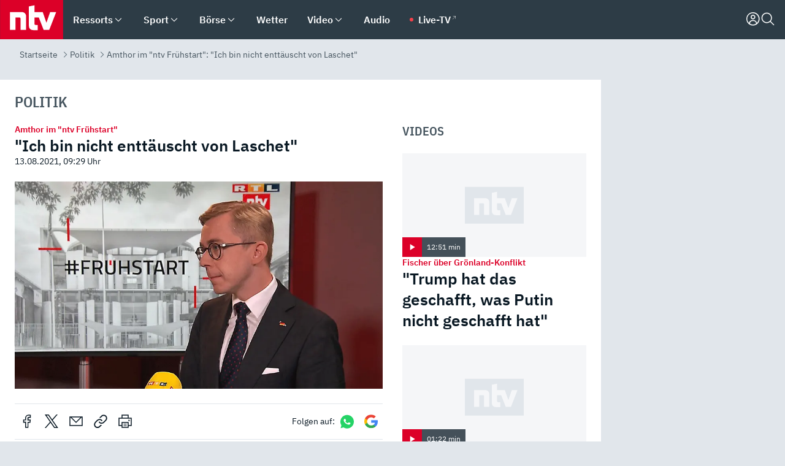

--- FILE ---
content_type: text/html; charset=utf-8
request_url: https://www.n-tv.de/politik/Ich-bin-nicht-enttaeuscht-von-Laschet-article22740972.html
body_size: 155826
content:
<!DOCTYPE html><html lang="de"><head><meta charSet="utf-8" data-next-head=""/><meta name="viewport" content="width=device-width, initial-scale=1" data-next-head=""/><title data-next-head="">Amthor im &quot;ntv Frühstart&quot;: &quot;Ich bin nicht enttäuscht von Laschet&quot; - ntv.de</title><meta http-equiv="Content-Security-Policy" content="upgrade-insecure-requests" data-next-head=""/><meta name="author" content="n-tv NACHRICHTEN" data-next-head=""/><meta name="copyright" content="ntv Nachrichten" data-next-head=""/><meta name="description" content="Es läuft nicht gut für Armin Laschet. Nicht nur seine eigenen Umfragewerte sinken, sondern auch die der Union. Der Bundestagsabgeordnete Amthor steht dennoch zu ihm - er traut Laschet zu, die Umfragewerte zu drehen." data-next-head=""/><meta name="keywords" content="Politik, Bundestagswahl 2021, Philipp Amthor, ntv Frühstart, Armin Laschet" data-next-head=""/><meta name="apple-itunes-app" content="app-id=337056601, app-argument=https://www.n-tv.de/politik/Ich-bin-nicht-enttaeuscht-von-Laschet-article22740972.html" data-next-head=""/><meta name="robots" content="index, follow, noodp, noarchive, max-snippet:-1, max-image-preview:large, max-video-preview:-1" data-next-head=""/><meta name="news_keywords" content="Politik, Bundestagswahl 2021, Philipp Amthor, ntv Frühstart, Armin Laschet" data-next-head=""/><meta name="date" content="2021-08-13T09:29:25+02:00" data-next-head=""/><meta name="last-modified" content="2021-08-13T09:29:25+02:00" data-next-head=""/><meta property="article:hash" content="22740972" data-next-head=""/><meta property="ntv:kicker" content="Amthor im &quot;ntv Frühstart&quot;" data-next-head=""/><meta property="og:site_name" content="ntv.de" data-next-head=""/><meta property="og:type" content="article" data-next-head=""/><meta property="og:url" content="https://www.n-tv.de/politik/Ich-bin-nicht-enttaeuscht-von-Laschet-article22740972.html" data-next-head=""/><meta property="og:title" content="&quot;Ich bin nicht enttäuscht von Laschet&quot;" data-next-head=""/><meta property="og:description" content="Es läuft nicht gut für Armin Laschet. Nicht nur seine eigenen Umfragewerte sinken, sondern auch die der Union. Der Bundestagsabgeordnete Amthor steht dennoch zu ihm - er traut Laschet zu, die Umfragewerte zu drehen." data-next-head=""/><meta property="og:image" content="https://www.n-tv.de/img/2910785/1628844070/Img_16_9/1200/AmthorFS.jpg" data-next-head=""/><meta property="twitter:card" content="photo" data-next-head=""/><meta property="twitter:site" content="@ntvde" data-next-head=""/><meta property="twitter:title" content="Amthor im &quot;ntv Frühstart&quot;: &quot;Ich bin nicht enttäuscht von Laschet&quot;" data-next-head=""/><meta property="twitter:image" content="https://www.n-tv.de/img/2910785/1628844070/Img_16_9/1200/AmthorFS.jpg" data-next-head=""/><meta property="twitter:url" content="https://www.n-tv.de/politik/Ich-bin-nicht-enttaeuscht-von-Laschet-article22740972.html" data-next-head=""/><meta property="fb:page_id" content="126049165307" data-next-head=""/><meta property="fb:pages" content="126049165307" data-next-head=""/><meta property="fb:pages" content="316889911843737" data-next-head=""/><meta property="fb:pages" content="562044130636828" data-next-head=""/><meta property="fb:pages" content="185547961302" data-next-head=""/><meta property="fb:pages" content="395222497292915" data-next-head=""/><meta property="fb:pages" content="1523181867965006" data-next-head=""/><meta property="fb:pages" content="1043228319087008" data-next-head=""/><meta property="fb:pages" content="741781229203281" data-next-head=""/><meta property="fb:pages" content="407682426071619" data-next-head=""/><meta property="fb:pages" content="780034435493567" data-next-head=""/><meta property="fb:pages" content="643254482528275" data-next-head=""/><meta property="fb:pages" content="1837260013270512" data-next-head=""/><meta property="fb:pages" content="368231650215080" data-next-head=""/><meta property="fb:pages" content="120920144621255" data-next-head=""/><meta property="fb:pages" content="1413412578758102" data-next-head=""/><meta name="google-site-verification" content="txr0UkB7uF5BxzK_kM9zfhlh5vLdmFekG7LJ_BKwDfk" data-next-head=""/><meta name="pocket-site-verification" content="d8cc89af247ee1dabcbbd091d848a1" data-next-head=""/><meta name="p:domain_verify" content="29ffec94ca07d208e323392915ace209" data-next-head=""/><meta name="msvalidate.01" content="38C91D064B7E276791191C393B93EB23" data-next-head=""/><link rel="canonical" href="https://www.n-tv.de/politik/Ich-bin-nicht-enttaeuscht-von-Laschet-article22740972.html" data-next-head=""/><link rel="alternate" type="application/rss+xml" href="https://www.n-tv.de/politik/rss" data-next-head=""/><link rel="alternate" href="android-app://de.lineas.lit.ntv.android/http/apps.n-tv.de/22740972?service=mobile" data-next-head=""/><link rel="shortcut icon" href="/favicon.ico" data-next-head=""/><link rel="apple-touch-icon-precomposed" sizes="144x144" href="/apple-touch-icon-144x144-precomposed.png" data-next-head=""/><link rel="apple-touch-icon-precomposed" sizes="114x114" href="/apple-touch-icon-114x114-precomposed.png" data-next-head=""/><link rel="apple-touch-icon-precomposed" sizes="72x72" href="/apple-touch-icon-72x72-precomposed.png" data-next-head=""/><link rel="apple-touch-icon-precomposed" href="/apple-touch-icon-57x57-precomposed.png" data-next-head=""/><link rel="publisher" href="https://plus.google.com/118398504470807896139" data-next-head=""/><link rel="preload" href="/_next/static/media/fddff1087a1c2d83-s.p.woff2" as="font" type="font/woff2" crossorigin="anonymous" data-next-font="size-adjust"/><link rel="preload" href="/_next/static/media/eced63159c168414-s.p.woff2" as="font" type="font/woff2" crossorigin="anonymous" data-next-font="size-adjust"/><link rel="preload" href="/_next/static/media/a6cb01422af61021-s.p.woff2" as="font" type="font/woff2" crossorigin="anonymous" data-next-font="size-adjust"/><link rel="preload" href="/_next/static/media/d6b236d59080f586-s.p.woff2" as="font" type="font/woff2" crossorigin="anonymous" data-next-font="size-adjust"/><link rel="preload" href="/_next/static/media/1c626168cca93b06-s.p.woff2" as="font" type="font/woff2" crossorigin="anonymous" data-next-font="size-adjust"/><link rel="preload" href="/_next/static/css/619668a7c5632b45.css" as="style"/><link rel="preload" href="/_next/static/css/54b286e04d222c64.css" as="style"/><link rel="preload" href="/_next/static/css/bd6519a5e89b6484.css" as="style"/><link rel="preload" href="/_next/static/css/a1652869840550b3.css" as="style"/><link rel="preload" href="/_next/static/css/06b47e2e02df66d2.css" as="style"/><link rel="preload" href="/_next/static/css/7a1b97a1f388b369.css" as="style"/><link rel="preload" href="/_next/static/css/1a9139a0d535e481.css" as="style"/><link rel="preload" href="/_next/static/css/616a3bdb3deb1a06.css" as="style"/><link rel="preload" href="/_next/static/css/981b8c7b0066d8c4.css" as="style"/><link rel="preload" href="/_next/static/css/fde70659e752f6b5.css" as="style"/><link rel="preload" href="/_next/static/css/d84fa9443ecac233.css" as="style"/><link rel="preload" href="/_next/static/css/5ee917f263ffea72.css" as="style"/><link rel="preload" href="/_next/static/css/89b8c6ec2b6dec53.css" as="style"/><link rel="preload" href="/_next/static/css/4916aaa5355407e8.css" as="style"/><script type="application/ld+json" data-next-head="">{"@context":"http://schema.org","publisher":{"@type":"Organization","name":"ntv NACHRICHTEN","logo":{"@type":"ImageObject","url":"/logo.svg"}},"@type":"NewsArticle","mainEntityOfPage":{"@type":"WebPage","url":"https://www.n-tv.de/politik/Ich-bin-nicht-enttaeuscht-von-Laschet-article22740972.html"},"url":"https://www.n-tv.de/politik/Ich-bin-nicht-enttaeuscht-von-Laschet-article22740972.html","headline":"Amthor im \"ntv Frühstart\": \"Ich bin nicht enttäuscht von Laschet\"","description":"Es läuft nicht gut für Armin Laschet. Nicht nur seine eigenen Umfragewerte sinken, sondern auch die der Union. Der Bundestagsabgeordnete Amthor steht dennoch zu ihm - er traut Laschet zu, die Umfragewerte zu drehen.","image":[{"@type":"ImageObject","url":"https://www.n-tv.de/img/2910785/1628844070/Img_16_9/1200/AmthorFS.webp","width":"1200","height":"676"},{"@type":"ImageObject","url":"https://www.n-tv.de/img/2910785/1628844070/Img_4_3/1200/AmthorFS.webp","width":"1200","height":"900"},{"@type":"ImageObject","url":"https://www.n-tv.de/img/2910785/1628844070/Img_1_1/1200/AmthorFS.webp","width":"1200","height":"1200"}],"datePublished":"2021-08-13T09:29:25+02:00","dateModified":"2021-08-13T09:29:25+02:00","author":{"@type":"Organization","name":"n-tv NACHRICHTEN","url":"https://www.n-tv.de"}}</script><script type="application/ld+json" data-next-head="">{"@context":"http://schema.org","@type":"BreadcrumbList","itemListElement":[{"item":{"name":"Startseite","@id":"https://www.n-tv.de/"},"@type":"ListItem","position":1},{"item":{"name":"Politik","@id":"https://www.n-tv.de/politik/"},"@type":"ListItem","position":2},{"item":{"name":"Amthor im \"ntv Frühstart\": \"Ich bin nicht enttäuscht von Laschet\"","@id":"https://www.n-tv.de/politik/Ich-bin-nicht-enttaeuscht-von-Laschet-article22740972.html"},"@type":"ListItem","position":3}]}</script><script type="application/ld+json" data-next-head="">{"@context":"http://schema.org","@type":"VideoObject","datePublished":"2021-08-13T08:45:23","uploadDate":"2021-08-13T08:45:23","name":"Amthor im \"ntv Frühstart\" - \"Wer Söder und Merz will, muss CDU wählen\" - Video - ntv","description":"Mit bisweilen weit über 30 Prozent startet die Union in den Bundestagswahlkampf, nun aber sind die Umfragen vernichtend. CDU-Politiker Philipp Amthor wundert sich im \"ntv Frühstart\" über das Hoch \"ausgerechnet\" von SPD-Kandidat Scholz und betont, worauf es für die Union jetzt ankommt.","thumbnailUrl":"https://www.n-tv.de/img/2910785/1628844070/Img_16_9/400/AmthorFS.webp","contentUrl":"https://bot-cf.n-tv.de/std/abr/2021/08/Fruehstart_Philipp_Amthor_210813081715-web6.mp4"}</script><script id="iab-stub" data-nscript="beforeInteractive">
				// IAB stub
 				!function () { var e = function () { var e, t = "__tcfapiLocator", a = [], n = window; for (; n;) { try { if (n.frames[t]) { e = n; break } } catch (e) { } if (n === window.top) break; n = n.parent } e || (!function e() { var a = n.document, r = !!n.frames[t]; if (!r) if (a.body) { var i = a.createElement("iframe"); i.style.cssText = "display:none", i.name = t, a.body.appendChild(i) } else setTimeout(e, 5); return !r }(), n.__tcfapi = function () { for (var e, t = arguments.length, n = new Array(t), r = 0; r < t; r++)n[r] = arguments[r]; if (!n.length) return a; if ("setGdprApplies" === n[0]) n.length > 3 && 2 === parseInt(n[1], 10) && "boolean" == typeof n[3] && (e = n[3], "function" == typeof n[2] && n[2]("set", !0)); else if ("ping" === n[0]) { var i = { gdprApplies: e, cmpLoaded: !1, cmpStatus: "stub" }; "function" == typeof n[2] && n[2](i) } else a.push(n) }, n.addEventListener("message", (function (e) { var t = "string" == typeof e.data, a = {}; try { a = t ? JSON.parse(e.data) : e.data } catch (e) { } var n = a.__tcfapiCall; n && window.__tcfapi(n.command, n.version, (function (a, r) { var i = { __tcfapiReturn: { returnValue: a, success: r, callId: n.callId } }; t && (i = JSON.stringify(i)), e.source.postMessage(i, "*") }), n.parameter) }), !1)) }; "undefined" != typeof module ? module.exports = e : e() }();
        window._sp_queue = [];
			</script><link rel="stylesheet" href="/_next/static/css/619668a7c5632b45.css" data-n-g=""/><link rel="stylesheet" href="/_next/static/css/54b286e04d222c64.css" data-n-p=""/><link rel="stylesheet" href="/_next/static/css/bd6519a5e89b6484.css"/><link rel="stylesheet" href="/_next/static/css/a1652869840550b3.css"/><link rel="stylesheet" href="/_next/static/css/06b47e2e02df66d2.css"/><link rel="stylesheet" href="/_next/static/css/7a1b97a1f388b369.css"/><link rel="stylesheet" href="/_next/static/css/1a9139a0d535e481.css"/><link rel="stylesheet" href="/_next/static/css/616a3bdb3deb1a06.css"/><link rel="stylesheet" href="/_next/static/css/981b8c7b0066d8c4.css"/><link rel="stylesheet" href="/_next/static/css/fde70659e752f6b5.css"/><link rel="stylesheet" href="/_next/static/css/d84fa9443ecac233.css"/><link rel="stylesheet" href="/_next/static/css/5ee917f263ffea72.css"/><link rel="stylesheet" href="/_next/static/css/89b8c6ec2b6dec53.css"/><link rel="stylesheet" href="/_next/static/css/4916aaa5355407e8.css"/><noscript data-n-css=""></noscript><script defer="" noModule="" src="/_next/static/chunks/polyfills-42372ed130431b0a.js"></script><script id="webpush-lib" src="/webpush/webpush.js" defer="" data-nscript="beforeInteractive"></script><script id="iframeResizer" src="/iframeResizer.min.js" defer="" data-nscript="beforeInteractive"></script><script defer="" src="/_next/static/chunks/1229.024bf05f909c3e8c.js"></script><script defer="" src="/_next/static/chunks/544.09d7383b48abf164.js"></script><script defer="" src="/_next/static/chunks/7602.1a768611e82c58ea.js"></script><script defer="" src="/_next/static/chunks/6948.f00620bcc22244f2.js"></script><script defer="" src="/_next/static/chunks/5748.71948c8f23de309a.js"></script><script defer="" src="/_next/static/chunks/3470.044e5d32b7b88c48.js"></script><script defer="" src="/_next/static/chunks/4406.2cc47b02c70cbff9.js"></script><script defer="" src="/_next/static/chunks/1750.154405f0b5267664.js"></script><script defer="" src="/_next/static/chunks/4a5ac67e.8ec99f5aec25c799.js"></script><script defer="" src="/_next/static/chunks/5658.7b208e427d1fdfdb.js"></script><script defer="" src="/_next/static/chunks/4970.d55f927ebea99543.js"></script><script defer="" src="/_next/static/chunks/6888.42bd9f83c8d2f8bb.js"></script><script defer="" src="/_next/static/chunks/6000.1a7f1eb6368a1f73.js"></script><script defer="" src="/_next/static/chunks/3049.7172bfee99f6c1be.js"></script><script defer="" src="/_next/static/chunks/8673.2433365aabfb08c3.js"></script><script defer="" src="/_next/static/chunks/6065.53a5590c6fea2eb5.js"></script><script defer="" src="/_next/static/chunks/6649.3f3c97c991cfc8c3.js"></script><script defer="" src="/_next/static/chunks/2069.334d97419f835894.js"></script><script defer="" src="/_next/static/chunks/508.6fe9e668b4cbaa10.js"></script><script defer="" src="/_next/static/chunks/1656.c9e5265be15720de.js"></script><script defer="" src="/_next/static/chunks/7084.b8cd8b689e73b35c.js"></script><script defer="" src="/_next/static/chunks/8978.b4d0d38dec7a6895.js"></script><script defer="" src="/_next/static/chunks/7648.7151d5da6285f05e.js"></script><script defer="" src="/_next/static/chunks/2076.a5d6d8b4820fd66b.js"></script><script defer="" src="/_next/static/chunks/1642.5b55b0e87004c0a4.js"></script><script defer="" src="/_next/static/chunks/6416.07dedd90ff32fe40.js"></script><script defer="" src="/_next/static/chunks/4047.211f9d02a136f691.js"></script><script src="/_next/static/chunks/webpack-43c950e08af41bb8.js" defer=""></script><script src="/_next/static/chunks/framework-77dff60c8c44585c.js" defer=""></script><script src="/_next/static/chunks/main-c369251bbc331e0f.js" defer=""></script><script src="/_next/static/chunks/pages/_app-6c933ac0eba21233.js" defer=""></script><script src="/_next/static/chunks/6786-0e33c00cc0c1d462.js" defer=""></script><script src="/_next/static/chunks/pages/%5B%5B...all%5D%5D-70f3ae4a35449e35.js" defer=""></script><script src="/_next/static/XxjquTk1VDyAcFE4esgie/_buildManifest.js" defer=""></script><script src="/_next/static/XxjquTk1VDyAcFE4esgie/_ssgManifest.js" defer=""></script><style id="__jsx-668642668">:root{--ibm-plex-sans:'IBMPlexSans', 'IBMPlexSans Fallback';--ibm-plex-sans-condensed:'IBMPlexSansCondensed', 'IBMPlexSansCondensed Fallback'}html{font-family:'IBMPlexSans', 'IBMPlexSans Fallback'}</style></head><body><link rel="preload" as="image" href="https://www.n-tv.de/img/2910785/1628844070/Img_16_9/920/image.webp"/><link rel="preload" as="image" href="/socialIcons/whatsapp.svg"/><link rel="preload" as="image" href="/socialIcons/google.svg"/><div id="__next"><header class="Header_header__MwWvM "><nav aria-label="Globale Navigation"><div class="Header_wrapper__PJAKW"><div class="Header_inner__PU1JS"><a href="/" class="Header_logo__V9h3K"><svg viewBox="0 0 1384 862" focusable="false" role="img" name="ntv Logo"><title>ntv</title><path id="TRAEGER_x5F_ROT" d="M0 0h1384v862H0z" style="clip-rule:evenodd;fill:rgb(220, 0, 40);fill-rule:evenodd"></path><g id="ntv_1_" transform="translate(-268.5,-109)"><g id="g3683"><path d="M747 375.3H486v390.1h122.2V492.8h83.3c17.1 0 25.9 8.4 25.9 26v246.6h122.2V468.1c0-54.9-37.7-92.8-92.6-92.8zm620.7-.2-81.2 233.4-81-233.4h-181.9V225.6l-122.2 24.2v425.3c0 58.9 36.6 95.6 95.8 95.6h99.5V656.3h-46.9c-15.7 0-26.1-5.8-26.1-27.2V492.9h95.3l106.4 272.9h122.7l152.3-390.7z" id="path3681" style="fill:rgb(255, 255, 255)"></path></g></g></svg></a><nav role="none" class="menu-desktop_header-menu__23xp2"><ul role="menu" aria-label="Hauptnavigation" class="menu-desktop_top__a3CQZ"><li class="menu-desktop_level0__YuC7o" tabindex="-1"><div class="menu-desktop_itemwrapper__8WzFL"><a tabindex="0" href="/ressorts/" target="_self" title="Ressorts" data-testid="menulink"><span class="Typography_text-default__P3otY Typography_weight-bold__uT6mq">Ressorts</span></a><button role="menuitem" aria-haspopup="menu" aria-expanded="false" aria-label="Untermenü für Ressorts" data-testid="menu-item-button"><svg viewBox="0 0 24 24" width="18" height="18" fill="currentColor" focusable="false" role="img" aria-hidden="true" data-testid="icon"><title></title><path d="M12.0004 17.9852L4.90039 10.8852L6.0004 9.78516L12.0004 15.7852L18.0004 9.78516L19.1004 10.8852L12.0004 17.9852Z"></path></svg></button></div><div class="menu-desktop_menu-ssr__HlR7r" aria-label="Ressorts Untermenü" role="menu"><ul><li><a href="/mediathek/bilderserien/" target="_self" title="Bilderserien">Bilderserien</a></li><li><a href="/politik/" target="_self" title="Politik">Politik</a><div aria-label="Politik Untermenü" role="menu"><ul><li><a href="/politik/" target="_self" title="Meldungen">Meldungen</a></li><li><a href="/politik/politik_kommentare/" target="_self" title="Kommentare">Kommentare</a></li><li><a href="/politik/politik_wieduwilts_woche/" target="_self" title="Wieduwilts Woche">Wieduwilts Woche</a></li></ul></div></li><li><a href="/wirtschaft/" target="_self" title="Wirtschaft">Wirtschaft</a><div aria-label="Wirtschaft Untermenü" role="menu"><ul><li><a href="/wirtschaft/" target="_self" title="Meldungen">Meldungen</a></li><li><a href="/wirtschaft/termine/" target="_self" title="Termine">Termine</a></li><li><a href="/wirtschaft/wirtschaft_startup/" target="_self" title="Startup">Startup</a></li></ul></div></li><li><a href="/boersenkurse/" target="_self" title="Börse">Börse</a><div aria-label="Börse Untermenü" role="menu"><ul><li><a href="/boersenkurse/Auf_einen_Blick/" target="_self" title="Auf einen Blick">Auf einen Blick</a></li><li><a href="/boersenkurse/aktien/" target="_self" title="Aktien &amp; Indizes">Aktien &amp; Indizes</a><div aria-label="Aktien &amp; Indizes Untermenü" role="menu"><ul><li><a href="/boersenkurse/indizes/dax-159096" target="_self" title="Dax">Dax</a></li><li><a href="/boersenkurse/indizes/tecdax-158375" target="_self" title="TecDax">TecDax</a></li><li><a href="/boersenkurse/indizes/mdax-159090" target="_self" title="MDax">MDax</a></li><li><a href="/boersenkurse/indizes/sdax-159191" target="_self" title="SDax">SDax</a></li><li><a href="/boersenkurse/indizes/gex-144687" target="_self" title="Gex">Gex</a></li><li><a href="/boersenkurse/indizes/hdax-159097" target="_self" title="HDax">HDax</a></li><li><a href="/boersenkurse/indizes/e-stoxx-50-159194" target="_self" title="EuroStoxx">EuroStoxx</a></li><li><a href="/boersenkurse/indizes/stoxx50-159196" target="_self" title="Stoxx50">Stoxx50</a></li><li><a href="/boersenkurse/indizes/infront-usa-industrial-9451139" target="_self" title="Dow Jones">Dow Jones</a></li><li><a href="/boersenkurse/indizes/nasdaq-100-149002" target="_self" title="Nasdaq">Nasdaq</a></li><li><a href="/boersenkurse/indizes/nikkei-148429" target="_self" title="Nikkei">Nikkei</a></li></ul></div></li><li><a href="/boersenkurse/devisen/" target="_self" title="Devisen">Devisen</a></li><li><a href="/boersenkurse/rohstoffe/" target="_self" title="Rohstoffe">Rohstoffe</a></li><li><a href="/boersenkurse/zertifikate/" target="_self" title="ntv Zertifikate">ntv Zertifikate</a></li><li><a href="/boersenkurse/fonds/" target="_self" title="ntv Fonds">ntv Fonds</a></li><li><a href="/boersenkurse/fonds_und_etf/" target="_self" title="Fonds &amp; ETF">Fonds &amp; ETF</a></li><li><a href="/boersenkurse/anleihen/" target="_self" title="Anleihen">Anleihen</a></li><li><a href="/boersenkurse/altersvorsorge/" target="_self" title="ntv Altersvorsorge">ntv Altersvorsorge</a></li><li><a href="/boersenkurse/Geldanlage-Check/" target="_self" title="ntv Geldanlage-Check">ntv Geldanlage-Check</a></li><li><a href="/wirtschaft/der_boersen_tag/" target="_self" title="Börsen-Tag - Archiv">Börsen-Tag - Archiv</a></li></ul></div></li><li><a href="/sport/" target="_self" title="Sport">Sport</a><div aria-label="Sport Untermenü" role="menu"><ul><li><a href="https://www.n-tv.de/sport/ergebnisse/heute-live" target="_self" title="Live-Kalender">Live-Kalender</a></li><li><a href="/sport/" target="_self" title="Meldungen">Meldungen</a></li><li><a href="/sport/fussball/" target="_self" title="Fußball">Fußball</a><div aria-label="Fußball Untermenü" role="menu"><ul><li><a href="/sport/fussball/fussball_kolumnen/" target="_self" title="Kolumnen">Kolumnen</a></li><li><a href="https://www.n-tv.de/sport/ergebnisse/fussball/bundesliga/spiele-und-ergebnisse/" target="_self" title="Bundesliga">Bundesliga</a></li><li><a href="https://www.n-tv.de/sport/ergebnisse/fussball/2-bundesliga/spiele-und-ergebnisse/" target="_self" title="2. Bundesliga">2. Bundesliga</a></li><li><a href="https://www.n-tv.de/sport/ergebnisse/fussball/3-liga/spiele-und-ergebnisse/" target="_self" title="3. Liga">3. Liga</a></li><li><a href="https://www.n-tv.de/sport/ergebnisse/fussball/dfb-pokal/spiele-und-ergebnisse/" target="_self" title="DFB-Pokal">DFB-Pokal</a></li><li><a href="https://www.n-tv.de/sport/ergebnisse/fussball/frauen-bundesliga/spiele-und-ergebnisse/" target="_self" title="Bundesliga der Frauen">Bundesliga der Frauen</a></li><li><a href="https://www.n-tv.de/sport/ergebnisse/fussball/uefa-champions-league/spiele-und-ergebnisse/" target="_self" title="Champions League">Champions League</a></li><li><a href="https://www.n-tv.de/sport/ergebnisse/fussball/uefa-europa-league/spiele-und-ergebnisse/" target="_self" title="Europa League">Europa League</a></li><li><a href="https://www.n-tv.de/sport/ergebnisse/fussball/co6395/europa-conference-league/spiele-und-ergebnisse/" target="_self" title="Europa Conference League">Europa Conference League</a></li><li><a href="https://www.n-tv.de/sport/ergebnisse/fussball/premier-league/spiele-und-ergebnisse/" target="_self" title="Premier League">Premier League</a></li><li><a href="https://www.n-tv.de/sport/ergebnisse/fussball/primera-division/spiele-und-ergebnisse/" target="_self" title="Primera Division">Primera Division</a></li><li><a href="https://www.n-tv.de/sport/ergebnisse/fussball/serie-a/spiele-und-ergebnisse/" target="_self" title="Serie A">Serie A</a></li><li><a href="https://www.n-tv.de/sport/ergebnisse/fussball/ligue-1/spiele-und-ergebnisse/" target="_self" title="Ligue 1">Ligue 1</a></li><li><a href="https://www.n-tv.de/sport/ergebnisse/fussball/nations-league-a/spiele-und-ergebnisse/" target="_self" title="Nations League">Nations League</a></li><li><a href="https://www.n-tv.de/sport/ergebnisse/fussball/wettbewerbe/" target="_self" title="Alle Wettbewerbe">Alle Wettbewerbe</a></li></ul></div></li><li><a href="https://www.n-tv.de/sport/ergebnisse/american-football/nfl/spiele-und-ergebnisse/" target="_self" title="NFL">NFL</a></li><li><a href="/sport/formel1/" target="_self" title="Motorsport">Motorsport</a></li><li><a href="https://www.n-tv.de/sport/ergebnisse/tennis/heute-live" target="_self" title="Tennis">Tennis</a></li><li><a href="https://www.n-tv.de/sport/ergebnisse/handball/" target="_self" title="Handball">Handball</a></li><li><a href="https://www.n-tv.de/sport/ergebnisse/basketball/wettbewerbe/" target="_self" title="Basketball">Basketball</a></li><li><a href="https://www.n-tv.de/sport/ergebnisse/eishockey/wettbewerbe/" target="_self" title="Eishockey">Eishockey</a></li><li><a href="/sport/mma/" target="_self" title="Mixed Martial Arts">Mixed Martial Arts</a></li><li><a href="/sport/der_sport_tag/" target="_self" title="Sport-Tag - Archiv">Sport-Tag - Archiv</a></li><li><a href="https://gutscheine.n-tv.de/" target="_self" title="Gutscheine">Gutscheine<span> Anzeige</span></a><div aria-label="Gutscheine Untermenü" role="menu"><ul><li><a href="https://gutscheine.n-tv.de/gutscheine/adidas-shop" target="_self" title="Adidas">Adidas</a></li><li><a href="https://gutscheine.n-tv.de/gutscheine/engelhorn" target="_self" title="Engelhorn">Engelhorn</a></li><li><a href="https://gutscheine.n-tv.de/gutscheine/vans" target="_self" title="Vans">Vans</a></li><li><a href="https://gutscheine.n-tv.de/gutscheine/sportscheck" target="_self" title="SportScheck">SportScheck</a></li><li><a href="https://gutscheine.n-tv.de/gutscheine/11teamsports" target="_self" title="11teamsports">11teamsports</a></li></ul></div></li></ul></div></li><li><a href="/panorama/" target="_self" title="Panorama">Panorama</a><div aria-label="Panorama Untermenü" role="menu"><ul><li><a href="/panorama/" target="_self" title="Meldungen">Meldungen</a></li></ul></div></li><li><a href="/leute/" target="_self" title="Unterhaltung">Unterhaltung</a><div aria-label="Unterhaltung Untermenü" role="menu"><ul><li><a href="/leute/" target="_self" title="Überblick">Überblick</a></li><li><a href="/leute/tv/" target="_self" title="TV">TV</a></li><li><a href="/leute/film/" target="_self" title="Filme und Serien">Filme und Serien</a></li><li><a href="/leute/musik/" target="_self" title="Musik">Musik</a></li><li><a href="/leute/buecher/" target="_self" title="Bücher">Bücher</a></li><li><a href="/leute/hoerbuecher/" target="_self" title="Hörbücher">Hörbücher</a></li><li><a href="/mediathek/bilderserien/unterhaltung/Schoenes-Wochenende-Cartoons-von-OL-article20772304.html" target="_self" title="Schönes Wochenende">Schönes Wochenende</a></li><li><a href="https://gutscheine.n-tv.de/" target="_blank" rel="noopener noreferrer noFollow" title="Gutscheine">Gutscheine<span> Anzeige</span></a><div aria-label="Gutscheine Untermenü" role="menu"><ul><li><a href="https://gutscheine.n-tv.de/gutscheine/amazon" target="_blank" rel="noopener noreferrer noFollow" title="Amazon">Amazon</a></li><li><a href="https://gutscheine.n-tv.de/gutscheine/thalia" target="_blank" rel="noopener noreferrer noFollow" title="Thalia">Thalia</a></li><li><a href="https://gutscheine.n-tv.de/gutscheine/buecher-de" target="_blank" rel="noopener noreferrer noFollow" title="buecher.de">buecher.de</a></li><li><a href="https://gutscheine.n-tv.de/gutscheine/saturn" target="_blank" rel="noopener noreferrer noFollow" title="Saturn">Saturn</a></li><li><a href="https://gutscheine.n-tv.de/gutscheine/mmoga" target="_blank" rel="noopener noreferrer noFollow" title="MMOGA">MMOGA</a></li></ul></div></li></ul></div></li><li><a href="/technik/" target="_self" title="Technik">Technik</a><div aria-label="Technik Untermenü" role="menu"><ul><li><a href="/technik/" target="_self" title="Meldungen">Meldungen</a></li><li><a href="https://www.n-tvspiele.de/" target="_self" rel="noFollow" title="Spiele">Spiele</a></li><li><a href="https://gutscheine.n-tv.de/" target="_blank" rel="noopener noreferrer noFollow" title="Gutscheine">Gutscheine<span> Anzeige</span></a><div aria-label="Gutscheine Untermenü" role="menu"><ul><li><a href="https://gutscheine.n-tv.de/gutscheine/notebooksbilliger" target="_blank" rel="noopener noreferrer noFollow" title="notebooksbilliger.de">notebooksbilliger.de</a></li><li><a href="https://gutscheine.n-tv.de/gutscheine/alternate" target="_blank" rel="noopener noreferrer noFollow" title="Alternate">Alternate</a></li><li><a href="https://gutscheine.n-tv.de/gutscheine/medion" target="_blank" rel="noopener noreferrer noFollow" title="MEDION">MEDION</a></li><li><a href="https://gutscheine.n-tv.de/gutscheine/dein-handyde" target="_blank" rel="noopener noreferrer noFollow" title="deinhandy.de">deinhandy.de</a></li><li><a href="https://gutscheine.n-tv.de/gutscheine/samsung" target="_blank" rel="noopener noreferrer noFollow" title="SAMSUNG">SAMSUNG</a></li></ul></div></li></ul></div></li><li><a href="/ratgeber/" target="_self" title="Ratgeber">Ratgeber</a><div aria-label="Ratgeber Untermenü" role="menu"><ul><li><a href="/ratgeber/" target="_self" title="Meldungen">Meldungen</a></li><li><a href="/ratgeber/ntv_Service/" target="_self" title="ntv Service">ntv Service</a></li><li><a href="/ratgeber/tests/" target="_self" title="Tests">Tests</a></li><li><a href="/ratgeber/vergleichsrechner/" target="_self" title="Vergleichsrechner">Vergleichsrechner</a></li><li><a href="https://www.n-tv.de/native/leben/Thema-Leben-article19986903.html?an=s:spezial_973714_ista_wtt-a:1-t:n" target="_blank" rel="noopener noreferrer noFollow" title="Smart Living">Smart Living</a></li></ul></div></li><li><a href="/produkt-check/" target="_self" title="Produkt-Check">Produkt-Check</a><div aria-label="Produkt-Check Untermenü" role="menu"><ul><li><a href="/produkt-check/kueche/" target="_self" title="Produkt-Check Küche">Produkt-Check Küche</a></li><li><a href="/produkt-check/technik/" target="_self" title="Produkt-Check Technik ">Produkt-Check Technik </a></li><li><a href="/produkt-check/sport-freizeit/" target="_self" title="Produkt-Check Sport &amp; Freizeit">Produkt-Check Sport &amp; Freizeit</a></li><li><a href="/produkt-check/beauty-gesundheit/" target="_self" title="Produkt-Check Beauty &amp; Gesundheit ">Produkt-Check Beauty &amp; Gesundheit </a></li><li><a href="/produkt-check/haushalt-garten/" target="_self" title="Produkt-Check Haushalt &amp; Garten">Produkt-Check Haushalt &amp; Garten</a></li></ul></div></li><li><a href="/wissen/" target="_self" title="Wissen">Wissen</a><div aria-label="Wissen Untermenü" role="menu"><ul><li><a href="/wissen/" target="_self" title="Meldungen">Meldungen</a></li><li><a href="/wissen/frageantwort/" target="_self" title="Frage &amp; Antwort">Frage &amp; Antwort</a></li><li><a href="/wissen/Fakten_und_Mythen/" target="_self" title="Fakten &amp; Mythen">Fakten &amp; Mythen</a></li><li><a href="/wissen/fundsache/" target="_self" title="Fundsache">Fundsache</a></li></ul></div></li><li><a href="/auto/" target="_self" title="Auto">Auto</a><div aria-label="Auto Untermenü" role="menu"><ul><li><a href="/auto/" target="_self" title="Meldungen">Meldungen</a></li><li><a href="/auto/auto_geschichte/" target="_self" title="Automobil-Geschichte">Automobil-Geschichte</a></li><li><a href="/auto/praxistest/" target="_self" title="Praxistest">Praxistest</a></li><li><a href="/auto/gebrauchte/" target="_self" title="Gebrauchte">Gebrauchte</a></li><li><a href="/auto/auto_funktioniert/" target="_self" title="Wie funktioniert ...?">Wie funktioniert ...?</a></li><li><a href="https://gutscheine.n-tv.de/" target="_blank" rel="noopener noreferrer noFollow" title="Gutscheine">Gutscheine<span> Anzeige</span></a><div aria-label="Gutscheine Untermenü" role="menu"><ul><li><a href="https://gutscheine.n-tv.de/gutscheine/kfzteile24" target="_blank" rel="noopener noreferrer noFollow" title="kfzteile24">kfzteile24</a></li><li><a href="https://gutscheine.n-tv.de/gutscheine/atu" target="_blank" rel="noopener noreferrer noFollow" title="A.T.U">A.T.U</a></li><li><a href="https://gutscheine.n-tv.de/gutscheine/reifendirekt" target="_blank" rel="noopener noreferrer noFollow" title="Reifendirekt">Reifendirekt</a></li><li><a href="https://gutscheine.n-tv.de/gutscheine/sixt" target="_blank" rel="noopener noreferrer noFollow" title="Sixt">Sixt</a></li><li><a href="https://gutscheine.n-tv.de/gutscheine/tirendo" target="_blank" rel="noopener noreferrer noFollow" title="Tirendo">Tirendo</a></li></ul></div></li><li><a href="https://autoleasing.n-tv.de/" target="_blank" rel="noopener noreferrer noFollow" title="Autoleasing">Autoleasing</a></li></ul></div></li><li><a href="/shopping-und-service/" target="_self" title="Shopping &amp; Service">Shopping &amp; Service</a><div aria-label="Shopping &amp; Service Untermenü" role="menu"><ul><li><a href="https://autoleasing.n-tv.de/" target="_self" title="Autoleasing">Autoleasing</a></li><li><a href="https://www.n-tv.de/broker-vergleich/" target="_self" title="Broker-Vergleich">Broker-Vergleich</a></li><li><a href="https://www.n-tv.de/casino-vergleich/" target="_self" title="Online Casino Vergleich">Online Casino Vergleich</a></li><li><a href="https://www.n-tv.de/sportwetten/" target="_self" title="Sportwetten">Sportwetten</a></li><li><a href="https://www.n-tv.de/energieeffizientes-wohnen/" target="_self" title="Energieeffizientes Wohnen">Energieeffizientes Wohnen</a></li><li><a href="https://gutscheine.n-tv.de/" target="_self" title="Gutscheine">Gutscheine<span> Anzeige</span></a></li><li><a href="https://www.n-tv.de/webtools-im-vergleich/" target="_self" title="Webtools im Vergleich">Webtools im Vergleich</a></li><li><a href="https://www.n-tv.de/online-sprachschule/" target="_self" title="Online Sprachschule">Online Sprachschule</a></li><li><a href="https://www.n-tv.de/vergleich/" target="_self" title="Produktvergleiche">Produktvergleiche</a></li><li><a href="https://unternehmen.n-tv.de/" target="_self" title="Unternehmen">Unternehmen<span> Anzeige</span></a></li><li><a href="https://www.n-tv.de/ratgeber/vergleichsrechner/" target="_self" title="Vergleichsrechner">Vergleichsrechner</a></li><li><a href="https://www.n-tv.de/kreditvergleich/" target="_self" title="Kreditvergleich">Kreditvergleich</a></li><li><a href="https://www.n-tv.de/wettanbieter-vergleich/" target="_self" title="Wettanbieter Vergleich">Wettanbieter Vergleich</a></li><li><a href="https://www.n-tv.de/geschaeftskonto-vergleich/" target="_blank" rel="noopener noreferrer" title="Geschäftskonto Vergleich">Geschäftskonto Vergleich</a></li></ul></div></li><li><a href="/infografik/" target="_self" title="Infografik">Infografik</a></li><li><a href="/regionales/" target="_self" title="Regionales">Regionales</a><div aria-label="Regionales Untermenü" role="menu"><ul><li><a href="/regionales/baden-wuerttemberg/" target="_self" title="Baden-Württemberg">Baden-Württemberg</a></li><li><a href="/regionales/bayern/" target="_self" title="Bayern">Bayern</a></li><li><a href="/regionales/berlin-und-brandenburg/" target="_self" title="Berlin &amp; Brandenburg">Berlin &amp; Brandenburg</a></li><li><a href="/regionales/hamburg-und-schleswig-holstein/" target="_self" title="Hamburg &amp; Schleswig-Holstein">Hamburg &amp; Schleswig-Holstein</a></li><li><a href="/regionales/hessen/" target="_self" title="Hessen">Hessen</a></li><li><a href="/regionales/mecklenburg-vorpommern/" target="_self" title="Mecklenburg-Vorpommern">Mecklenburg-Vorpommern</a></li><li><a href="/regionales/niedersachsen-und-bremen/" target="_self" title="Niedersachsen &amp; Bremen">Niedersachsen &amp; Bremen</a></li><li><a href="/regionales/nordrhein-westfalen/" target="_self" title="Nordrhein-Westfalen">Nordrhein-Westfalen</a></li><li><a href="/regionales/rheinland-pfalz-und-saarland/" target="_self" title="Rheinland-Pfalz &amp; Saarland">Rheinland-Pfalz &amp; Saarland</a></li><li><a href="/regionales/sachsen/" target="_self" title="Sachsen">Sachsen</a></li><li><a href="/regionales/sachsen-anhalt/" target="_self" title="Sachsen-Anhalt">Sachsen-Anhalt</a></li><li><a href="/regionales/thueringen/" target="_self" title="Thüringen">Thüringen</a></li></ul></div></li><li><a href="/der_tag/alle_tage/" target="_self" title="Alle Tage">Alle Tage</a><div aria-label="Alle Tage Untermenü" role="menu"><ul><li><a href="/der_tag/" target="_self" title="Der Tag - Archiv">Der Tag - Archiv</a></li><li><a href="/wirtschaft/der_boersen_tag/" target="_self" title="Der Börsen-Tag - Archiv">Der Börsen-Tag - Archiv</a></li><li><a href="/sport/der_sport_tag/" target="_self" title="Der Sport-Tag - Archiv">Der Sport-Tag - Archiv</a></li></ul></div></li><li><a href="https://lotto.n-tv.de/" target="_blank" rel="noopener noreferrer noFollow" title="Lotto spielen">Lotto spielen<span> Anzeige</span></a></li></ul></div></li><li class="menu-desktop_level0__YuC7o" tabindex="-1"><div class="menu-desktop_itemwrapper__8WzFL"><a tabindex="0" href="/sport/" target="_self" title="Sport" data-testid="menulink"><span class="Typography_text-default__P3otY Typography_weight-bold__uT6mq">Sport</span></a><button role="menuitem" aria-haspopup="menu" aria-expanded="false" aria-label="Untermenü für Sport" data-testid="menu-item-button"><svg viewBox="0 0 24 24" width="18" height="18" fill="currentColor" focusable="false" role="img" aria-hidden="true" data-testid="icon"><title></title><path d="M12.0004 17.9852L4.90039 10.8852L6.0004 9.78516L12.0004 15.7852L18.0004 9.78516L19.1004 10.8852L12.0004 17.9852Z"></path></svg></button></div><div class="menu-desktop_menu-ssr__HlR7r" aria-label="Sport Untermenü" role="menu"><ul><li><a href="https://www.n-tv.de/sport/ergebnisse/heute-live" target="_self" title="Live-Kalender">Live-Kalender</a></li><li><a href="/sport/" target="_self" title="Meldungen">Meldungen</a></li><li><a href="/sport/fussball/" target="_self" title="Fußball">Fußball</a><div aria-label="Fußball Untermenü" role="menu"><ul><li><a href="/sport/fussball/fussball_kolumnen/" target="_self" title="Kolumnen">Kolumnen</a><div aria-label="Kolumnen Untermenü" role="menu"><ul><li><a href="/sport/fussball/redelings_nachspielzeit/" target="_self" title="Redelings Nachspielzeit">Redelings Nachspielzeit</a></li></ul></div></li><li><a href="https://www.n-tv.de/sport/ergebnisse/fussball/bundesliga/spiele-und-ergebnisse/" target="_self" title="Bundesliga">Bundesliga</a></li><li><a href="https://www.n-tv.de/sport/ergebnisse/fussball/2-bundesliga/spiele-und-ergebnisse/" target="_self" title="2. Bundesliga">2. Bundesliga</a></li><li><a href="https://www.n-tv.de/sport/ergebnisse/fussball/3-liga/spiele-und-ergebnisse/" target="_self" title="3. Liga">3. Liga</a></li><li><a href="https://www.n-tv.de/sport/ergebnisse/fussball/dfb-pokal/spiele-und-ergebnisse/" target="_self" title="DFB-Pokal">DFB-Pokal</a></li><li><a href="https://www.n-tv.de/sport/ergebnisse/fussball/frauen-bundesliga/spiele-und-ergebnisse/" target="_self" title="Bundesliga der Frauen">Bundesliga der Frauen</a></li><li><a href="https://www.n-tv.de/sport/ergebnisse/fussball/uefa-champions-league/spiele-und-ergebnisse/" target="_self" title="Champions League">Champions League</a></li><li><a href="https://www.n-tv.de/sport/ergebnisse/fussball/uefa-europa-league/spiele-und-ergebnisse/" target="_self" title="Europa League">Europa League</a></li><li><a href="https://www.n-tv.de/sport/ergebnisse/fussball/co6395/europa-conference-league/spiele-und-ergebnisse/" target="_self" title="Europa Conference League">Europa Conference League</a></li><li><a href="https://www.n-tv.de/sport/ergebnisse/fussball/premier-league/spiele-und-ergebnisse/" target="_self" title="Premier League">Premier League</a></li><li><a href="https://www.n-tv.de/sport/ergebnisse/fussball/primera-division/spiele-und-ergebnisse/" target="_self" title="La Liga">La Liga</a></li><li><a href="https://www.n-tv.de/sport/ergebnisse/fussball/serie-a/spiele-und-ergebnisse/" target="_self" title="Serie A">Serie A</a></li><li><a href="https://www.n-tv.de/sport/ergebnisse/fussball/ligue-1/spiele-und-ergebnisse/" target="_self" title="Ligue 1">Ligue 1</a></li><li><a href="https://www.n-tv.de/sport/ergebnisse/fussball/nations-league-a/spiele-und-ergebnisse/" target="_self" title="Nations League">Nations League</a></li><li><a href="https://www.n-tv.de/sport/ergebnisse/fussball/wettbewerbe/" target="_self" title="Alle Wettbewerbe">Alle Wettbewerbe</a></li></ul></div></li><li><a href="https://www.n-tv.de/sport/ergebnisse/american-football/nfl/spiele-und-ergebnisse/" target="_self" title="NFL">NFL</a></li><li><a href="/sport/formel1/" target="_self" title="Motorsport">Motorsport</a><div aria-label="Motorsport Untermenü" role="menu"><ul><li><a href="https://www.n-tv.de/sport/ergebnisse/motorsport/formel-1/kalender/" target="_self" title="Formel 1: Ticker">Formel 1: Ticker</a></li><li><a href="/sport/Porsche_Carrera_Cup/" target="_self" title="Porsche Carrera Cup">Porsche Carrera Cup<span> Anzeige</span></a></li><li><a href="/sport/Deutsche_Rallye_Meisterschaft/" target="_self" title="Deutsche Rally Meisterschaft">Deutsche Rally Meisterschaft<span> Anzeige</span></a></li></ul></div></li><li><a href="https://www.n-tv.de/sport/ergebnisse/tennis/heute-live" target="_self" title="Tennis">Tennis</a></li><li><a href="https://www.n-tv.de/sport/ergebnisse/handball/" target="_self" title="Handball">Handball</a></li><li><a href="https://www.n-tv.de/sport/ergebnisse/basketball/wettbewerbe/" target="_self" title="Basketball">Basketball</a></li><li><a href="https://www.n-tv.de/sport/ergebnisse/eishockey/wettbewerbe/" target="_self" title="Eishockey">Eishockey</a></li><li><a href="/sport/mma/" target="_self" title="Mixed Martial Arts">Mixed Martial Arts</a></li><li><a href="/sport/der_sport_tag/" target="_self" title="Sport-Tag - Archiv">Sport-Tag - Archiv</a></li></ul></div></li><li class="menu-desktop_level0__YuC7o" tabindex="-1"><div class="menu-desktop_itemwrapper__8WzFL"><a tabindex="0" href="/boersenkurse/" target="_self" title="Börse" data-testid="menulink"><span class="Typography_text-default__P3otY Typography_weight-bold__uT6mq">Börse</span></a><button role="menuitem" aria-haspopup="menu" aria-expanded="false" aria-label="Untermenü für Börse" data-testid="menu-item-button"><svg viewBox="0 0 24 24" width="18" height="18" fill="currentColor" focusable="false" role="img" aria-hidden="true" data-testid="icon"><title></title><path d="M12.0004 17.9852L4.90039 10.8852L6.0004 9.78516L12.0004 15.7852L18.0004 9.78516L19.1004 10.8852L12.0004 17.9852Z"></path></svg></button></div><div class="menu-desktop_menu-ssr__HlR7r" aria-label="Börse Untermenü" role="menu"><ul><li><a href="/boersenkurse/Auf_einen_Blick/" target="_self" title="Auf einen Blick">Auf einen Blick</a></li><li><a href="/boersenkurse/aktien/" target="_self" title="Aktien und Indizes">Aktien und Indizes</a><div aria-label="Aktien und Indizes Untermenü" role="menu"><ul><li><a href="/boersenkurse/indizes/dax-159096" target="_self" title="Dax">Dax</a></li><li><a href="/boersenkurse/indizes/tecdax-158375" target="_self" title="TecDax">TecDax</a></li><li><a href="/boersenkurse/indizes/mdax-159090" target="_self" title="MDax">MDax</a></li><li><a href="/boersenkurse/indizes/sdax-159191" target="_self" title="SDax">SDax</a></li><li><a href="/boersenkurse/indizes/gex-144687" target="_self" title="Gex">Gex</a></li><li><a href="/boersenkurse/indizes/hdax-159097" target="_self" title="HDax">HDax</a></li><li><a href="/boersenkurse/indizes/e-stoxx-50-159194" target="_self" title="EuroStoxx">EuroStoxx</a></li><li><a href="/boersenkurse/indizes/stoxx50-159196" target="_self" title="Stoxx50">Stoxx50</a></li><li><a href="/boersenkurse/indizes/infront-usa-industrial-9451139" target="_self" title="Dow Jones">Dow Jones</a></li><li><a href="/boersenkurse/indizes/nasdaq-100-149002" target="_self" title="Nasdaq">Nasdaq</a></li><li><a href="/boersenkurse/indizes/nikkei-148429" target="_self" title="Nikkei">Nikkei</a></li></ul></div></li><li><a href="/boersenkurse/devisen/" target="_self" title="Devisen">Devisen</a></li><li><a href="/boersenkurse/rohstoffe/" target="_self" title="Rohstoffe">Rohstoffe</a></li><li><a href="/boersenkurse/zertifikate/" target="_self" title="ntv Zertifikate">ntv Zertifikate</a></li><li><a href="/boersenkurse/fonds/" target="_self" title="ntv Fonds">ntv Fonds</a></li><li><a href="/boersenkurse/fonds_und_etf/" target="_self" title="Fonds &amp; ETF">Fonds &amp; ETF</a></li><li><a href="/boersenkurse/anleihen/" target="_self" title="Anleihen">Anleihen</a></li><li><a href="/boersenkurse/Geldanlage-Check/" target="_self" title="ntv Geldanlage-Check">ntv Geldanlage-Check</a></li><li><a href="/wirtschaft/der_boersen_tag/" target="_self" title="Börsen-Tag - Archiv">Börsen-Tag - Archiv</a></li></ul></div></li><li class="menu-desktop_level0__YuC7o" tabindex="-1"><div class="menu-desktop_itemwrapper__8WzFL"><a tabindex="0" href="/wetter/" target="_self" title="Wetter" data-testid="menulink"><span class="Typography_text-default__P3otY Typography_weight-bold__uT6mq">Wetter</span></a></div></li><li class="menu-desktop_level0__YuC7o" tabindex="-1"><div class="menu-desktop_itemwrapper__8WzFL"><a tabindex="0" href="/mediathek/videos/" target="_self" title="Video" data-testid="menulink"><span class="Typography_text-default__P3otY Typography_weight-bold__uT6mq">Video</span></a><button role="menuitem" aria-haspopup="menu" aria-expanded="false" aria-label="Untermenü für Video" data-testid="menu-item-button"><svg viewBox="0 0 24 24" width="18" height="18" fill="currentColor" focusable="false" role="img" aria-hidden="true" data-testid="icon"><title></title><path d="M12.0004 17.9852L4.90039 10.8852L6.0004 9.78516L12.0004 15.7852L18.0004 9.78516L19.1004 10.8852L12.0004 17.9852Z"></path></svg></button></div><div class="menu-desktop_menu-ssr__HlR7r" aria-label="Video Untermenü" role="menu"><ul><li><a href="/mediathek/videos/" target="_self" title="Top Videos">Top Videos</a></li><li><a href="/mediathek/videos/politik/" target="_self" title="Politik">Politik</a></li><li><a href="/mediathek/videos/wirtschaft/" target="_self" title="Wirtschaft">Wirtschaft</a></li><li><a href="/mediathek/videos/boerse/" target="_self" title="Börse">Börse</a></li><li><a href="/mediathek/videos/sport/" target="_self" title="Sport">Sport</a></li><li><a href="/mediathek/videos/panorama/" target="_self" title="Panorama">Panorama</a></li><li><a href="/mediathek/videos/unterhaltung/" target="_self" title="Unterhaltung">Unterhaltung</a></li><li><a href="/mediathek/videos/technik/" target="_self" title="Technik">Technik</a></li><li><a href="/mediathek/videos/ratgeber/" target="_self" title="Ratgeber">Ratgeber</a></li><li><a href="/mediathek/videos/wissen/" target="_self" title="Wissen">Wissen</a></li><li><a href="/mediathek/videos/auto/" target="_self" title="Auto">Auto</a></li><li><a href="/mediathek/videos/Dokumentationen/" target="_self" title="Dokumentationen">Dokumentationen</a></li></ul></div></li><li class="menu-desktop_level0__YuC7o" tabindex="-1"><div class="menu-desktop_itemwrapper__8WzFL"><a tabindex="0" href="/mediathek/audio/" target="_self" title="Audio" data-testid="menulink"><span class="Typography_text-default__P3otY Typography_weight-bold__uT6mq">Audio</span></a></div></li><li class="menu-desktop_level0__YuC7o menu-desktop_live__wsZ7i" tabindex="-1"><div class="menu-desktop_itemwrapper__8WzFL"><a tabindex="0" href="https://www.n-tv.de/mediathek/livestream/24-Stunden-ntv-Livestream-article9511936.html" target="_self" title="Live-TV" class="MenuLink_link__wNuth"><span class="Typography_text-default__P3otY Typography_weight-bold__uT6mq">Live-TV</span><svg viewBox="0 0 24 24" width="24" height="24" fill="currentColor" focusable="false" role="img" aria-hidden="true" data-testid="icon"><title></title><path d="M4.295 1.25v1.523h11.856L1.25 17.674l1.076 1.076L17.227 3.849v11.856h1.523V1.25z"></path></svg></a></div></li></ul><div class="menu-desktop_menu-ssr__HlR7r"><span><a href="/thema/" title="Aktuelle Themen">Aktuelle Themen:</a> </span><a href="https://www.n-tv.de/thema/donald-trump" title="Donald Trump">Donald Trump</a><a href="https://www.n-tv.de/thema/iran" title="Iran">Iran</a><a href="https://www.n-tv.de/thema/groenland" title="Grönland">Grönland</a><a href="https://www.n-tv.de/thema/angriff-auf-die-ukraine" title="Krieg in der Ukraine">Krieg in der Ukraine</a></div><div class="menu-desktop_icons__RqeKG"><a href="/mediathek/tv/" class="menu-desktop_live__wsZ7i"><span class="Typography_text-default__P3otY Typography_weight-bold__uT6mq">Live-TV</span></a><button title="Anmelden"><svg viewBox="0 0 24 24" width="24" height="24" fill="currentColor" focusable="false" role="img" data-testid="icon"><title>Anmelden</title><path d="M1 11.8C1 5.8 5.8 1 11.8 1C17.7 1 22.6 5.8 22.6 11.8C22.6 17.8 17.8 22.6 11.8 22.6C5.8 22.6 1 17.8 1 11.8ZM11.8 15.2C7.4 15.2 6.9 18.3 6.8 19.5C8.2 20.5 10 21 11.8 21C13.6 21 15.4 20.4 16.8 19.5C16.7 18.2 16.2 15.2 11.8 15.2ZM11.7 13.7C15.8 13.7 17.6 16 18.1 18.4C19.9 16.8 21 14.4 21 11.8C21 6.6 16.7 2.5 11.6 2.5C6.5 2.5 2.4 6.6 2.4 11.7C2.4 14.3 3.5 16.7 5.3 18.4C5.8 16 7.6 13.7 11.7 13.7ZM8 8.8C8 6.7 9.7 5 11.8 5C13.8 5 15.6 6.7 15.6 8.8C15.6 10.9 13.9 12.6 11.8 12.6C9.7 12.6 8 10.9 8 8.8ZM9.6 8.8C9.6 10 10.6 11 11.8 11C13 11 14 10 14 8.8C14 7.6 13 6.6 11.8 6.6C10.6 6.6 9.6 7.6 9.6 8.8Z"></path></svg></button><button aria-label="Suche" tabindex="0"><svg viewBox="0 0 24 24" width="24" height="24" fill="currentColor" focusable="false" role="img" data-testid="icon"><title>Suche</title><path d="M22.5002 21.4996L16.7002 15.6996C17.9002 14.1996 18.7002 12.2996 18.7002 10.1996C18.7002 5.49961 14.9002 1.59961 10.2002 1.59961C5.5002 1.59961 1.7002 5.39961 1.7002 10.1996C1.7002 14.8996 5.5002 18.6996 10.2002 18.6996C12.3002 18.6996 14.2002 17.8996 15.7002 16.6996L21.5002 22.4996L22.5002 21.4996ZM3.2002 10.1996C3.2002 6.29961 6.4002 3.09961 10.2002 3.09961C14.0002 3.09961 17.2002 6.29961 17.2002 10.1996C17.2002 14.0996 14.0002 17.1996 10.2002 17.1996C6.4002 17.1996 3.2002 14.0996 3.2002 10.1996Z"></path></svg></button><button class="menu-desktop_menu__ZqRM6" aria-label="Menü"><svg viewBox="0 0 24 24" width="24" height="24" fill="currentColor" focusable="false" role="img" data-testid="icon"><title>Menü</title><path d="M22.7002 5.2998H1.2002V6.7998H22.7002V5.2998ZM22.7002 17.2998H1.2002V18.7998H22.7002V17.2998ZM1.2002 11.2998H22.7002V12.7998H1.2002V11.2998Z"></path></svg></button></div></nav></div></div></nav></header><nav class="widget-breadcrumb-default_breadcrumb__3yAlD"><span class="Typography_text-s__wu_cm Typography_weight-normal__pqUbH Typography_color-darkgrey__sZEnP"><a href="https://www.n-tv.de/">Startseite</a></span><span class="Typography_text-s__wu_cm Typography_weight-normal__pqUbH Typography_color-darkgrey__sZEnP"><a href="https://www.n-tv.de/politik/">Politik</a></span><h1 class="Typography_text-s__wu_cm Typography_weight-normal__pqUbH Typography_color-darkgrey__sZEnP">Amthor im &quot;ntv Frühstart&quot;: &quot;Ich bin nicht enttäuscht von Laschet&quot;</h1></nav><div class="Ada_wrapper__oSS_a Ada_superbanner-wallpaper__cwWI5"><div class="gujAd" id="superbanner_1"></div><div class="gujAd" id="wallpaper_1"></div></div><div class="pages_container__6T2oZ"><div><div class="Ada_wrapper__oSS_a Ada_skyscraper-2__AYpMw"><div class="gujAd" id="skyscraper_2"></div></div></div><main class="pages_main__VOCVA"><div class="Ada_wrapper__oSS_a Ada_mobile__cUF_q Ada_mobile-1__fXAyv"><div class="gujAd" id="mobile_1"></div></div><article class="article-index_article__eW6Sw"><div class="Title_title__MZ67h" title="Politik"><span class="Typography_text-xxl__3lfBu Typography_weight-bold__uT6mq Typography_color-darkgrey__sZEnP">Politik</span></div><div class="group-grid-wrapper_wrapper__zwlUo group-grid-wrapper_article-cols__UpRTw"><div class="group-grid-article_article___ZsfO"><div class="wrapper-article"><div class="article-detail-head_head__EWZfF"><div class="article-detail-head_wrapper__x2bgp"><h2 class="article-detail-head_headlines__wHL5h"><span class="Typography_text-s__wu_cm Typography_weight-bold__uT6mq Typography_color-red__TcVLo">Amthor im &quot;ntv Frühstart&quot;</span><span class="Typography_text-xxxl__FMHtv Typography_weight-bold__uT6mq article-detail-head_headline__LjYky">&quot;Ich bin nicht enttäuscht von Laschet&quot;</span></h2><div class="article-detail-head_infos__SyRrW"><div class="article-detail-head_info-wrapper___m8Od"><span class="Typography_text-s__wu_cm Typography_weight-normal__pqUbH">13.08.2021, 09:29<!-- --> Uhr<!-- --> </span></div></div></div></div><div class="widget-video-default_video__5hLXO"><div class="widget-video-default_player__4zGef"><div><div><div class="VideoPlayer_wrapper__HUDCI"><img src="https://www.n-tv.de/img/2910785/1628844070/Img_16_9/920/image.webp" alt="Video poster"/><div class="VideoPlayer_container__u7W0b"><video preload="none" width="100%" poster="https://www.n-tv.de/img/2910785/1628844070/Img_16_9/920/image.webp" controls=""><source src="https://streaming.n-tv.de/proxy/abr/2021/08/Fruehstart_Philipp_Amthor_210813081715-prog.ism/.mp4?filter=(trackName==&quot;video-web6&quot;||trackName==&quot;audio-web6&quot;)" id="mp4" type="video/mp4"/><source src="https://streaming.n-tv.de/proxy/abr/2021/08/Fruehstart_Philipp_Amthor_210813081715-abr.ism/.m3u8" id="m3u8" type="application/vnd.apple.mpegURL"/><track default="" kind="captions" srcLang="de"/></video></div></div></div></div></div></div><div class="social-share_social-share__AIZAa"><div class="ArticleShare_share__tS1mE"><div class="ArticleShare_share-items___DaDy"><div class="ShareElements_elements__InC3o"><a href="https://www.facebook.com/share.php?u=https://www.n-tv.de/politik/Ich-bin-nicht-enttaeuscht-von-Laschet-article22740972.html" title="Facebook" target="_blank"><svg class="ShareElements_icon__yvCyW" viewBox="0 0 24 24" width="24" height="24" fill="currentColor" focusable="false" role="img" aria-hidden="true" data-testid="icon"><title></title><path d="M14.4002 22.7998H9.0002V14.3998H5.7002V9.1998H9.0002V6.8998C9.0002 6.6998 9.0002 4.5998 10.6002 2.9998C11.7002 1.8998 13.3002 1.2998 15.3002 1.2998C16.1002 1.2998 16.9002 1.3998 17.7002 1.4998L18.3002 1.59981V6.3998H16.1002C15.6002 6.3998 14.9002 6.49981 14.7002 6.59981H14.6002C14.4002 6.79981 14.4002 6.7998 14.4002 6.8998V9.1998H18.2002L17.6002 14.3998H14.3002V22.7998H14.4002ZM10.5002 21.2998H12.9002V12.8998H16.3002L16.5002 10.6998H12.8002V6.8998C12.8002 6.0998 13.3002 5.5998 13.6002 5.3998L13.7002 5.2998C14.0002 4.9998 14.8002 4.7998 16.0002 4.7998H16.8002V2.7998C16.3002 2.6998 15.7002 2.6998 15.2002 2.6998C13.6002 2.6998 12.4002 3.0998 11.6002 3.8998C10.4002 5.0998 10.5002 6.6998 10.5002 6.6998V10.4998H7.2002V12.6998H10.5002V21.2998Z"></path></svg><span class="Typography_text-default__P3otY Typography_weight-normal__pqUbH">Facebook</span></a><a href="https://twitter.com/share?url=https://www.n-tv.de/politik/Ich-bin-nicht-enttaeuscht-von-Laschet-article22740972.html" title="X" target="_blank"><svg class="ShareElements_icon__yvCyW" viewBox="0 0 24 24" width="24" height="24" fill="currentColor" focusable="false" role="img" aria-hidden="true" data-testid="icon"><title></title><path fill-rule="evenodd" d="M2.83089 1H0.999332L2.05034 2.5L9.48456 13.1101L0.878418 23.0001H2.86062L10.3687 14.372L16.4141 23H21.0469H22.8784L21.8274 21.5L13.9496 10.2568L22.0048 1H20.0226L13.0655 8.99497L7.46361 1H2.83089ZM12.9334 11.4205L6.68305 2.5H3.8819L17.1947 21.5H19.9958L12.935 11.4228L12.9334 11.4246V11.4205Z"></path></svg><span class="Typography_text-default__P3otY Typography_weight-normal__pqUbH">X</span></a><a href="https://wa.me/?text=%22Ich%20bin%20nicht%20entt%C3%A4uscht%20von%20Laschet%22%20https%3A%2F%2Fwww.n-tv.de%2Fpolitik%2FIch-bin-nicht-enttaeuscht-von-Laschet-article22740972.html" title="WhatsApp" target="_blank" class="ShareElements_whatsapp__TDmo0"><svg class="ShareElements_icon__yvCyW" viewBox="0 0 24 24" width="24" height="24" fill="currentColor" focusable="false" role="img" aria-hidden="true" data-testid="icon"><title></title><path d="M12.627 0.260742C18.6886 0.260968 23.7393 5.19768 23.7393 11.374C23.7392 17.4357 18.8032 22.4871 12.627 22.4873C10.6437 22.4873 8.73568 21.9984 7.09961 21.0029L0.754883 23.2041L3.09766 17.0859C2.10835 15.3915 1.51369 13.4844 1.51367 11.374C1.51367 5.30702 6.55995 0.260742 12.627 0.260742ZM12.627 1.82617C7.42439 1.82617 3.0791 6.17146 3.0791 11.374C3.07912 13.296 3.65308 15.0323 4.62891 16.5938L4.83594 16.9248L3.41992 20.6221L7.31152 19.2725L7.63477 19.4883C9.0575 20.4367 10.7814 20.9219 12.627 20.9219C17.9285 20.9216 22.1747 16.5815 22.1748 11.374C22.1748 6.07239 17.8345 1.8264 12.627 1.82617ZM10.0889 5.12793C10.639 5.56802 11.1109 6.01141 11.4775 6.40625C11.8211 6.77622 12.1111 7.14536 12.2695 7.45117C12.6372 8.09598 12.3619 8.77698 12.1318 9.17969C11.937 9.5206 11.6656 9.85825 11.3818 10.166C11.4497 10.2501 11.5353 10.3509 11.6367 10.4668C11.8977 10.7651 12.2505 11.1441 12.6572 11.5508C13.1912 12.0848 13.7982 12.4308 14.2529 12.6367C14.5343 12.4105 14.8083 12.2147 15.0645 12.0664C15.3362 11.9091 15.696 11.7393 16.0693 11.7393H16.166L16.7061 11.874L16.7344 11.8838C16.964 11.9604 17.181 12.1273 17.3193 12.2402C17.4879 12.3779 17.6747 12.5507 17.8623 12.7383C18.2377 13.1137 18.6537 13.5852 18.9912 14.0352L19.1475 14.2432V14.5039C19.1475 14.9331 18.9578 15.3348 18.7559 15.6436C18.5424 15.97 18.2554 16.2854 17.9355 16.5596C17.3214 17.086 16.4405 17.5829 15.5479 17.583C15.5029 17.583 15.4558 17.5828 15.4082 17.583C14.8095 17.5853 14.0011 17.5878 13.0244 17.2529C11.9701 16.8914 10.7758 16.1615 9.35938 14.7451C7.94766 13.3334 7.21469 12.166 6.85156 11.1221C6.5156 10.156 6.51915 9.34526 6.52148 8.70801C6.52167 8.65641 6.52148 8.60595 6.52148 8.55664C6.52148 7.66388 7.01848 6.78313 7.54492 6.16895C7.8191 5.84909 8.13442 5.56213 8.46094 5.34863C8.76969 5.14677 9.17045 4.9561 9.59961 4.95605H9.87402L10.0889 5.12793ZM9.31738 6.6582C9.1353 6.77726 8.92871 6.95967 8.7334 7.1875C8.32071 7.66896 8.08691 8.19723 8.08691 8.55664C8.08691 8.60156 8.08699 8.64627 8.08691 8.69043C8.08576 9.33239 8.08426 9.90166 8.33008 10.6084C8.59305 11.3643 9.16481 12.3366 10.4658 13.6377C11.7624 14.9342 12.7605 15.5079 13.5322 15.7725C14.253 16.0195 14.826 16.0188 15.4219 16.0176C15.4636 16.0175 15.5059 16.0176 15.5479 16.0176C15.9073 16.0175 16.4356 15.7837 16.917 15.3711C17.1448 15.1758 17.3272 14.9692 17.4463 14.7871C17.472 14.7478 17.4928 14.7118 17.5098 14.6807C17.2697 14.3862 17.0014 14.0913 16.7549 13.8447C16.5905 13.6803 16.4441 13.546 16.3291 13.4521C16.271 13.4048 16.2335 13.3777 16.2139 13.3643L16.0439 13.3223C16.0049 13.3381 15.941 13.3674 15.8486 13.4209C15.6591 13.5306 15.419 13.7021 15.1367 13.9355L14.5547 14.5176L13.8691 14.1748C13.2872 13.9387 12.3668 13.4742 11.5508 12.6582C11.1229 12.2303 10.7458 11.8258 10.459 11.498C10.316 11.3346 10.1911 11.1858 10.0928 11.0596C10.0363 10.9872 9.97184 10.9014 9.91602 10.8145L9.22363 10.1221L9.98535 9.35938C10.3346 9.01014 10.6157 8.67759 10.7725 8.40332C10.8446 8.27711 10.8697 8.20267 10.8779 8.16699C10.8195 8.05564 10.6472 7.81212 10.3311 7.47168C10.0855 7.2072 9.77487 6.9077 9.41309 6.59961C9.38439 6.61554 9.35265 6.63515 9.31738 6.6582Z" fill="#0A1923"></path></svg><span class="Typography_text-default__P3otY Typography_weight-normal__pqUbH">WhatsApp</span></a><button title="Mail"><svg class="ShareElements_icon__yvCyW" viewBox="0 0 24 24" width="24" height="24" fill="currentColor" focusable="false" role="img" aria-hidden="true" data-testid="icon"><title></title><path d="M1.2002 4.2002V19.7002H22.7002V4.2002H1.2002ZM19.2002 5.8002L12.0002 12.9002L4.8002 5.8002H19.2002ZM2.8002 18.2002V5.8002L12.0002 15.0002L21.2002 5.8002V18.2002H2.8002Z"></path></svg><span class="Typography_text-default__P3otY Typography_weight-normal__pqUbH">E-Mail</span></button><button title="Link kopieren"><svg class="ShareElements_icon__yvCyW" viewBox="0 0 24 24" width="24" height="24" fill="currentColor" focusable="false" role="img" aria-hidden="true" data-testid="icon"><title></title><path d="M13.0004 3.04453C15.3004 0.844531 18.9004 0.844531 21.1004 3.04453C23.3004 5.24453 23.3004 8.84452 21.1004 11.0445L17.7004 14.4445C17.1004 15.0445 16.4004 15.4445 15.6004 15.7445C14.9004 15.9445 14.1004 16.0445 13.4004 16.0445C12.7004 16.0445 12.0004 15.9445 11.4004 15.6445C10.7004 15.3445 10.1004 14.9445 9.6004 14.4445C9.4004 14.2445 9.10039 13.8445 8.90039 13.5445L10.2004 12.2445C10.4004 12.6445 10.6004 12.9445 10.9004 13.2445C11.3004 13.6445 11.8004 13.9445 12.3004 14.1445C12.9004 14.3445 13.5004 14.4445 14.1004 14.3445C14.7004 14.2445 15.4004 14.0445 15.9004 13.6445C16.1004 13.5445 16.3004 13.3445 16.4004 13.2445L17.5004 12.1445L19.8004 9.84453C21.3004 8.34453 21.3004 5.84453 19.8004 4.34453C18.3004 2.84453 15.8004 2.84453 14.3004 4.34453L12.0004 6.64453C11.2004 6.44453 10.4004 6.34453 9.6004 6.44453L13.0004 3.04453ZM4.20002 20.0447C5.70002 21.5447 8.20002 21.5447 9.70002 20.0447L12 17.8447C12.8 18.0447 13.6 18.1447 14.4 18.0447L11 21.4447C8.70001 23.6447 5.1 23.6447 2.9 21.4447C0.7 19.1447 0.7 15.5447 2.9 13.3447L6.29999 9.94473C6.89999 9.34473 7.6 8.94473 8.4 8.64473C9.1 8.44473 9.90001 8.34473 10.6 8.34473C11.3 8.34473 12 8.44474 12.6 8.74474C13.3 9.04474 13.9 9.44473 14.4 9.94473C14.6 10.1447 14.9 10.5447 15.1 10.8447L13.8 12.1447C13.6 11.7447 13.4 11.4447 13.1 11.1447C12.7 10.7447 12.2 10.4447 11.7 10.2447C11.1 10.0447 10.5 9.94472 9.9 10.0447C9.3 10.1447 8.60001 10.3447 8.10001 10.7447C7.90001 10.8447 7.70001 11.0447 7.60001 11.1447L6.50001 12.2447L4.20002 14.5447C2.70002 16.0447 2.70002 18.5447 4.20002 20.0447Z"></path></svg><span class="Typography_text-default__P3otY Typography_weight-normal__pqUbH">Link kopieren</span></button><button title="Drucken"><svg class="ShareElements_icon__yvCyW" viewBox="0 0 24 24" width="24" height="24" fill="currentColor" focusable="false" role="img" aria-hidden="true" data-testid="icon"><title></title><path d="M17.7998 6.2998H22.7998V19.7998H17.7998V22.7998H6.2998V19.7998H1.2998V6.2998H6.2998V1.2998H17.7998V6.2998ZM16.2998 2.7998H7.7998V6.2998H16.2998V2.7998ZM7.69983 21.2998H16.1998V14.7998H7.69983V21.2998ZM17.6998 18.2998H21.1998V7.7998H17.6998H6.19983H2.69983V18.2998H6.19983V13.2998H17.6998V18.2998ZM17.2002 10.6004C17.2002 11.2004 17.7002 11.8004 18.4002 11.8004C19.1002 11.8004 19.6002 11.2004 19.6002 10.6004C19.6002 10.0004 19.0002 9.40039 18.4002 9.40039C17.8002 9.40039 17.2002 10.0004 17.2002 10.6004ZM18.2002 10.5004C18.2002 10.4004 18.3002 10.3004 18.4002 10.3004C18.5002 10.3004 18.7002 10.4004 18.7002 10.5004C18.7002 10.8004 18.2002 10.8004 18.2002 10.5004ZM14.3996 18.7002H9.59961V19.7002H14.3996V18.7002ZM9.59961 16.2998H14.3996V17.2998H9.59961V16.2998Z"></path></svg><span class="Typography_text-default__P3otY Typography_weight-normal__pqUbH">Artikel drucken</span></button></div></div><button class="ArticleShare_mobile__wWCgK"><svg viewBox="0 0 24 24" width="24" height="24" fill="currentColor" focusable="false" role="img" aria-hidden="true" data-testid="icon"><title></title><path fill-rule="evenodd" clip-rule="evenodd" d="M12.0002 2.4375L17.3002 7.6375L16.3002 8.6375L12.8002 5.2375V17.7375H11.2002V5.2375L7.7002 8.6375L6.7002 7.6375L12.0002 2.4375ZM4.2002 10.2373V23.7373H19.8002V10.2373H16.0002V11.7373H18.2002V22.2373H5.80017V11.7373H8.00018V10.2373H4.2002Z"></path></svg><span class="Typography_text-s__wu_cm Typography_weight-normal__pqUbH">Teilen</span></button><div class="ArticleShare_follow__aU_uC"><span class="Typography_text-s__wu_cm Typography_weight-normal__pqUbH">Folgen auf:</span><a href="https://www.whatsapp.com/channel/0029Va5cdVJD8SDp5YZgYF01" title="Auf WhatsApp folgen" target="_blank"><img src="/socialIcons/whatsapp.svg" alt="whatsapp" class="ArticleShare_icon__FsrC2"/></a><a href="https://news.google.com/publications/CAAiEPMdif5mpRNxiLOeUpHCwwsqFAgKIhDzHYn-ZqUTcYiznlKRwsML?hl=de&amp;gl=DE&amp;ceid=DE%3Ade" title="Auf Google News folgen" target="_blank"><img src="/socialIcons/google.svg" alt="whatsapp" class="ArticleShare_icon__FsrC2"/></a></div></div></div><p class="Typography_text-m__XI0da Typography_weight-bold__uT6mq storyline_lead_text_leadtext__q_wg8">Es läuft nicht gut für Armin Laschet. Nicht nur seine eigenen Umfragewerte sinken, sondern auch die der Union. Der Bundestagsabgeordnete Amthor steht dennoch zu ihm - er traut Laschet zu, die Umfragewerte zu drehen.</p><p class="Typography_text-default__P3otY Typography_weight-normal__pqUbH storyline_paragraph_p__qSR5N">Der CDU-Bundestagsabgeordnete Philipp Amthor hat im Wahlkampf mehr Diskussionen um Inhalte gefordert, die die Menschen in den Wahlkreisen auch wirklich beschäftigen. Dabei gehe es um Gesundheitspolitik oder Mobilität. Die Themen in Berlin gehen seiner Meinung nach oft an der Lebensrealität der Wähler vorbei.</p><section class="widget-teaser-inline_teaser__ndZDg"><div class="widget-teaser-inline_grid__iogHn"><article title="CDU-Politiker kritisieren Laschets Wahlkampf"><a class="Teaser_teaser__Lkcni Teaser_img-left__DeWPz" href="/politik/CDU-Politiker-kritisieren-Laschets-Wahlkampf-article22738796.html" title="CDU-Politiker kritisieren Laschets Wahlkampf"><div class="Teaser_image__D8xTq image"><img class="Image_img__fQCi0 Image_Img_16_9__4BLfH" loading="lazy" src="/logo_grey.svg" alt="250817069"/></div><div class="Teaser_wrapper__bPTQy"><div><span class="Typography_text-s__wu_cm Typography_weight-bold__uT6mq Typography_color-red__TcVLo">&quot;Das überzeugt niemanden&quot;</span><span class="Typography_text-m__XI0da Typography_weight-bold__uT6mq Teaser_title__uGXJp">CDU-Politiker kritisieren Laschets Wahlkampf</span></div></div></a></article></div></section><p class="Typography_text-default__P3otY Typography_weight-normal__pqUbH storyline_paragraph_p__qSR5N">&quot;Wir müssen es schaffen, nicht nur über Themen von Gender bis sonst was zu reden&quot;, sagte Amthor im &quot;ntv Frühstart&quot;. Gerade das derzeit schlechte Abschneiden des Unions-Kanzlerkandidaten Armin Laschet sorgt für Unruhe in der Union. Im jüngsten RTL/ntv-Trendbarometer erreichen CDU und CSU nur noch 23 Prozent. Bei der Frage nach den Kanzlerkandidaten landet CDU-Chef Laschet abgeschlagen auf dem dritten Platz.</p><p class="Typography_text-default__P3otY Typography_weight-normal__pqUbH storyline_paragraph_p__qSR5N">Amthor erwartet allerdings eine Kehrtwende. &quot;Er hat es mehrfach geschafft, Umfragewerte zu drehen, das traue ich ihm auch jetzt zu&quot;, sagte er über Laschet. Amthor, der in Mecklenburg-Vorpommern für den Bundestag kandidiert, steht weiter zum Kanzlerkandidaten: &quot;Ich bin nicht enttäuscht von Armin Laschet.&quot; Weiter sagte Amthor: &quot;Auch wer Söder oder Merz will, wer diese Politik will, der muss die CDU wählen.&quot;</p><p class="Typography_text-s__wu_cm Typography_weight-normal__pqUbH Typography_color-darkgrey__sZEnP article-detail-footer_source__KslPc">Quelle: ntv.de, mtr</p><div class="article-detail-footer_tags__GbshC"><a href="/thema/bundestagswahl-2021" title="Bundestagswahl 2021"><span class="Typography_text-s__wu_cm Typography_weight-bold__uT6mq">Bundestagswahl 2021</span></a><a href="/thema/philipp-amthor" title="Philipp Amthor"><span class="Typography_text-s__wu_cm Typography_weight-bold__uT6mq">Philipp Amthor</span></a><a href="/thema/ntv-fruehstart" title="ntv Frühstart"><span class="Typography_text-s__wu_cm Typography_weight-bold__uT6mq">ntv Frühstart</span></a><a href="/thema/armin-laschet" title="Armin Laschet"><span class="Typography_text-s__wu_cm Typography_weight-bold__uT6mq">Armin Laschet</span></a></div></div><div class="OUTBRAIN widget-adslot_wrapper__uBIP9 Outbrain_space__A0Y5L" data-src="" data-widget-id="AR_1"></div><div class="Ada_wrapper__oSS_a Ada_teaser__GljXj Ada_teaser-11__A_vg7"><div class="gujAd" id="teaser_11"></div></div></div><aside class="group-grid-sidebar_sidebar__Y83X_ undefined"><section class=""><div class="Title_title__MZ67h" title="Videos"><span class="Typography_text-l__QLRR8 Typography_weight-bold__uT6mq Typography_color-darkgrey__sZEnP">Videos</span></div><div class="widget-teaser-default_grid__GXau0"><article title="&quot;Trump hat das geschafft, was Putin nicht geschafft hat&quot;"><a class="Teaser_teaser__Lkcni" href="/mediathek/videos/politik/Trump-hat-das-geschafft-was-Putin-nicht-geschafft-hat-id30255103.html" title="&quot;Trump hat das geschafft, was Putin nicht geschafft hat&quot;"><div class="Teaser_image__D8xTq image"><img class="Image_img__fQCi0 Image_Img_16_9__4BLfH" loading="lazy" src="/logo_grey.svg" alt="Screenshot 2026-01-18 200703"/><div class="Teaser_image-info__ug7wj"><svg viewBox="0 0 24 24" width="32" height="32" fill="currentColor" focusable="false" role="img" aria-hidden="true" data-testid="icon"><title></title><path d="M7 4.5L19 12L7 19.5V4.5Z"></path></svg><span class="Typography_text-xs__Hgkfb Typography_weight-normal__pqUbH">12:51 min</span></div></div><div class="Teaser_wrapper__bPTQy"><div><span class="Typography_text-s__wu_cm Typography_weight-bold__uT6mq Typography_color-red__TcVLo">Fischer über Grönland-Konflikt</span><span class="Typography_text-xxxl__FMHtv Typography_weight-bold__uT6mq Teaser_title__uGXJp">&quot;Trump hat das geschafft, was Putin nicht geschafft hat&quot;</span></div></div></a></article><article title="Baby muss nach ICE-Einsatz wiederbelebt werden"><a class="Teaser_teaser__Lkcni" href="/mediathek/videos/politik/Baby-muss-nach-ICE-Einsatz-wiederbelebt-werden-id30254518.html" title="Baby muss nach ICE-Einsatz wiederbelebt werden"><div class="Teaser_image__D8xTq image"><img class="Image_img__fQCi0 Image_Img_16_9__4BLfH" loading="lazy" src="/logo_grey.svg" alt="KoelnNews_332542166_29"/><div class="Teaser_image-info__ug7wj"><svg viewBox="0 0 24 24" width="32" height="32" fill="currentColor" focusable="false" role="img" aria-hidden="true" data-testid="icon"><title></title><path d="M7 4.5L19 12L7 19.5V4.5Z"></path></svg><span class="Typography_text-xs__Hgkfb Typography_weight-normal__pqUbH">01:22 min</span></div></div><div class="Teaser_wrapper__bPTQy"><div><span class="Typography_text-s__wu_cm Typography_weight-bold__uT6mq Typography_color-red__TcVLo">Tränengas füllt Auto</span><span class="Typography_text-xxxl__FMHtv Typography_weight-bold__uT6mq Teaser_title__uGXJp">Baby muss nach ICE-Einsatz wiederbelebt werden</span></div></div></a></article></div></section><div class="Ada_wrapper__oSS_a Ada_rectangle__ETQ0r"><div class="gujAd" id="rectangle_1"></div></div><section class=""><div class="Title_title__MZ67h" title="Videos "><span class="Typography_text-l__QLRR8 Typography_weight-bold__uT6mq Typography_color-darkgrey__sZEnP">Videos </span></div><div class="widget-teaser-default_grid__GXau0"><article title="&quot;Wenn die USA so weiter agieren, ist es das Ende der Nato&quot;"><a class="Teaser_teaser__Lkcni" href="/mediathek/videos/politik/Wenn-die-USA-so-weiter-agieren-ist-es-das-Ende-der-Nato-id30254087.html" title="&quot;Wenn die USA so weiter agieren, ist es das Ende der Nato&quot;"><div class="Teaser_image__D8xTq image"><img class="Image_img__fQCi0 Image_Img_16_9__4BLfH" loading="lazy" src="/logo_grey.svg" alt="FotoJet (1)"/><div class="Teaser_image-info__ug7wj"><svg viewBox="0 0 24 24" width="32" height="32" fill="currentColor" focusable="false" role="img" aria-hidden="true" data-testid="icon"><title></title><path d="M7 4.5L19 12L7 19.5V4.5Z"></path></svg><span class="Typography_text-xs__Hgkfb Typography_weight-normal__pqUbH">04:28 min</span></div></div><div class="Teaser_wrapper__bPTQy"><div><span class="Typography_text-s__wu_cm Typography_weight-bold__uT6mq Typography_color-red__TcVLo">Endler zieht düstere Trump-Bilanz</span><span class="Typography_text-xxxl__FMHtv Typography_weight-bold__uT6mq Teaser_title__uGXJp">&quot;Wenn die USA so weiter agieren, ist es das Ende der Nato&quot;</span></div></div></a></article><article title="Trump-Gegner jagen Pro-ICE-Demonstranten"><a class="Teaser_teaser__Lkcni" href="/mediathek/videos/politik/Trump-Gegner-jagen-Pro-ICE-Demonstranten-id30253974.html" title="Trump-Gegner jagen Pro-ICE-Demonstranten"><div class="Teaser_image__D8xTq image"><img class="Image_img__fQCi0 Image_Img_16_9__4BLfH" loading="lazy" src="/logo_grey.svg" alt="[base64]"/><div class="Teaser_image-info__ug7wj"><svg viewBox="0 0 24 24" width="32" height="32" fill="currentColor" focusable="false" role="img" aria-hidden="true" data-testid="icon"><title></title><path d="M7 4.5L19 12L7 19.5V4.5Z"></path></svg><span class="Typography_text-xs__Hgkfb Typography_weight-normal__pqUbH">01:31 min</span></div></div><div class="Teaser_wrapper__bPTQy"><div><span class="Typography_text-s__wu_cm Typography_weight-bold__uT6mq Typography_color-red__TcVLo">Rechter US-Influencer verletzt</span><span class="Typography_text-xxxl__FMHtv Typography_weight-bold__uT6mq Teaser_title__uGXJp">Trump-Gegner jagen Pro-ICE-Demonstranten</span></div></div></a></article><article title="Grüne-Jugend-Chef rudert nach &quot;Hurensohn&quot;-Video zurück"><a class="Teaser_teaser__Lkcni" href="/mediathek/videos/politik/Gruene-Jugend-Chef-rudert-nach-Hurensohn-Video-zurueck-id30253889.html" title="Grüne-Jugend-Chef rudert nach &quot;Hurensohn&quot;-Video zurück"><div class="Teaser_image__D8xTq image"><img class="Image_img__fQCi0 Image_Img_16_9__4BLfH" loading="lazy" src="/logo_grey.svg" alt="KoelnNews_332533963_35"/><div class="Teaser_image-info__ug7wj"><svg viewBox="0 0 24 24" width="32" height="32" fill="currentColor" focusable="false" role="img" aria-hidden="true" data-testid="icon"><title></title><path d="M7 4.5L19 12L7 19.5V4.5Z"></path></svg><span class="Typography_text-xs__Hgkfb Typography_weight-normal__pqUbH">01:41 min</span></div></div><div class="Teaser_wrapper__bPTQy"><div><span class="Typography_text-s__wu_cm Typography_weight-bold__uT6mq Typography_color-red__TcVLo">Bobga relativiert Söder-Beleidigung</span><span class="Typography_text-xxxl__FMHtv Typography_weight-bold__uT6mq Teaser_title__uGXJp">Grüne-Jugend-Chef rudert nach &quot;Hurensohn&quot;-Video zurück</span></div></div></a></article></div></section><div class="Ada_wrapper__oSS_a Ada_teaser__GljXj Ada_teaser-12__4_ZmC"><div class="gujAd" id="teaser_12"></div></div><div class="Ada_wrapper__oSS_a Ada_teaser__GljXj Ada_teaser-13__SESlV"><div class="gujAd" id="teaser_13"></div></div><div class="Ada_wrapper__oSS_a Ada_teaser__GljXj Ada_teaser-14__NzxLV"><div class="gujAd" id="teaser_14"></div></div><div class="Ada_wrapper__oSS_a Ada_rectangle__ETQ0r"><div class="gujAd" id="rectangle_2"></div></div><section class=""><div class="Title_title__MZ67h" title="Videos"><span class="Typography_text-l__QLRR8 Typography_weight-bold__uT6mq Typography_color-darkgrey__sZEnP">Videos</span></div><div class="widget-teaser-default_grid__GXau0"><article title="Denison: Trump wirkt schwächer als je zuvor"><a class="Teaser_teaser__Lkcni" href="/mediathek/videos/politik/Denison-Trump-wirkt-schwaecher-als-je-zuvor-id30253800.html" title="Denison: Trump wirkt schwächer als je zuvor"><div class="Teaser_image__D8xTq image"><img class="Image_img__fQCi0 Image_Img_16_9__4BLfH" loading="lazy" src="/logo_grey.svg" alt="KoelnNews_332534290_10767"/><div class="Teaser_image-info__ug7wj"><svg viewBox="0 0 24 24" width="32" height="32" fill="currentColor" focusable="false" role="img" aria-hidden="true" data-testid="icon"><title></title><path d="M7 4.5L19 12L7 19.5V4.5Z"></path></svg><span class="Typography_text-xs__Hgkfb Typography_weight-normal__pqUbH">04:18 min</span></div></div><div class="Teaser_wrapper__bPTQy"><div><span class="Typography_text-s__wu_cm Typography_weight-bold__uT6mq Typography_color-red__TcVLo">Zollstreit und Grönland</span><span class="Typography_text-xxxl__FMHtv Typography_weight-bold__uT6mq Teaser_title__uGXJp">Denison: Trump wirkt schwächer als je zuvor</span></div></div></a></article><article title="Video zeigt Flucht von Friedensnobelpreisträgerin Machado"><a class="Teaser_teaser__Lkcni" href="/mediathek/videos/politik/Video-zeigt-Flucht-von-Friedensnobelpreistraegerin-Machado-id30252579.html" title="Video zeigt Flucht von Friedensnobelpreisträgerin Machado"><div class="Teaser_image__D8xTq image"><img class="Image_img__fQCi0 Image_Img_16_9__4BLfH" loading="lazy" src="/logo_grey.svg" alt="KoelnNews_332511694_59"/><div class="Teaser_image-info__ug7wj"><svg viewBox="0 0 24 24" width="32" height="32" fill="currentColor" focusable="false" role="img" aria-hidden="true" data-testid="icon"><title></title><path d="M7 4.5L19 12L7 19.5V4.5Z"></path></svg><span class="Typography_text-xs__Hgkfb Typography_weight-normal__pqUbH">01:53 min</span></div></div><div class="Teaser_wrapper__bPTQy"><div><span class="Typography_text-s__wu_cm Typography_weight-bold__uT6mq Typography_color-red__TcVLo">Dramatische Rettung vor dem Regime</span><span class="Typography_text-xxxl__FMHtv Typography_weight-bold__uT6mq Teaser_title__uGXJp">Video zeigt Flucht von Friedensnobelpreisträgerin Machado</span></div></div></a></article></div></section><div class="Ada_wrapper__oSS_a Ada_rectangle__ETQ0r"><div class="gujAd" id="rectangle_3"></div></div><section class=""><div class="widget-teaser-default_grid__GXau0"><article title="Das Mullah-Regime klammert sich seit 1979 an die Macht"><a href="/mediathek/bilderserien/politik/Das-Mullah-Regime-klammert-sich-seit-1979-an-die-Macht-id30229131.html" title="Das Mullah-Regime klammert sich seit 1979 an die Macht" class="Teaser_teaser__Lkcni" tabindex="0" aria-busy="false"><div class="Teaser_image__D8xTq image"><img class="Image_img__fQCi0 Image_Img_16_9__4BLfH" loading="lazy" src="/logo_grey.svg" alt="imago89038080h"/><div class="Teaser_image-info__ug7wj"><svg viewBox="0 0 24 24" width="32" height="32" fill="currentColor" focusable="false" role="img" aria-hidden="true" data-testid="icon"><title></title><path d="M19.3072 17.6501V6.69336H21.0003V19.3432H4.69336V17.6501H19.3072Z M3 15.1586V5H16.5447V15.1586H3Z"></path></svg><span class="Typography_text-xs__Hgkfb Typography_weight-normal__pqUbH">96<!-- --> Bilder</span></div></div><div class="Teaser_wrapper__bPTQy"><div><span class="Typography_text-s__wu_cm Typography_weight-bold__uT6mq Typography_color-red__TcVLo">Jahrzehnte der Unterdrückung</span><span class="Typography_text-xxxl__FMHtv Typography_weight-bold__uT6mq Teaser_title__uGXJp">Das Mullah-Regime klammert sich seit 1979 an die Macht</span></div><div class="Typography_text-xs__Hgkfb Typography_weight-normal__pqUbH Typography_color-darkgrey__sZEnP Teaser_info__eJLDz"><span>Von Markus Lippold</span></div></div></a></article><article title="Als Stalins Armeen die deutsche Ostfront zerschlugen"><a href="/mediathek/bilderserien/politik/Als-Stalins-Armeen-die-deutsche-Ostfront-zerschlugen-id30210505.html" title="Als Stalins Armeen die deutsche Ostfront zerschlugen" class="Teaser_teaser__Lkcni" tabindex="0" aria-busy="false"><div class="Teaser_image__D8xTq image"><img class="Image_img__fQCi0 Image_Img_16_9__4BLfH" loading="lazy" src="/logo_grey.svg" alt="2-Weltkrieg-Vormarsch-der-Roten-Armee-in-Ostpreussen-Februar-1945-Sowjetische-Truppen-bei-der-Einnahme-der-Stadt-Frauenburg-Foto-digital-koloriert"/><div class="Teaser_image-info__ug7wj"><svg viewBox="0 0 24 24" width="32" height="32" fill="currentColor" focusable="false" role="img" aria-hidden="true" data-testid="icon"><title></title><path d="M19.3072 17.6501V6.69336H21.0003V19.3432H4.69336V17.6501H19.3072Z M3 15.1586V5H16.5447V15.1586H3Z"></path></svg><span class="Typography_text-xs__Hgkfb Typography_weight-normal__pqUbH">63<!-- --> Bilder</span></div></div><div class="Teaser_wrapper__bPTQy"><div><span class="Typography_text-s__wu_cm Typography_weight-bold__uT6mq Typography_color-red__TcVLo">Sowjetische Winteroffensive 1945</span><span class="Typography_text-xxxl__FMHtv Typography_weight-bold__uT6mq Teaser_title__uGXJp">Als Stalins Armeen die deutsche Ostfront zerschlugen</span></div></div></a></article></div></section><div class="Ada_wrapper__oSS_a Ada_rectangle__ETQ0r"><div class="gujAd" id="rectangle_4"></div></div></aside></div></article></main><div class="Ada_wrapper__oSS_a Ada_skyscraper-1__4c_wX"><div class="gujAd" id="skyscraper_1"></div></div></div><div class="Ada_wrapper__oSS_a Ada_dmofooter__2slrD"><div class="gujAd" id="dmofooter_1"></div></div><div class="Ada_wrapper__oSS_a Ada_mobile__cUF_q"><div class="gujAd" id="mobile_10"></div></div><footer class="Footer_footer__OYoYH"><div class="Footer_inner__LCA3x"><nav aria-label="Footer Navigation" class="widget-menu-footer_footer-menu__bqGhh"><div class="widget-menu-footer_footer-menu__bqGhh"><div class="widget-menu-footer_wrapper__axHew"><div id="heading-ntv-nachrichtenfernsehen" class="widget-menu-footer_title__uDMwL  widget-menu-footer_menu-header__zzQ_C" role="button" tabindex="0" aria-expanded="false" aria-controls="content-ntv-nachrichtenfernsehen"><span class="Typography_text-default__P3otY Typography_weight-bold__uT6mq widget-menu-footer_footer-link__BGET7">ntv Nachrichtenfernsehen</span><svg viewBox="0 0 24 24" width="24" height="24" fill="currentColor" focusable="false" role="img" aria-hidden="true" data-testid="icon"><title></title><path d="M12.0004 17.9852L4.90039 10.8852L6.0004 9.78516L12.0004 15.7852L18.0004 9.78516L19.1004 10.8852L12.0004 17.9852Z"></path></svg></div><div id="content-ntv-nachrichtenfernsehen" class="widget-menu-footer_children__THNDu " role="group" aria-labelledby="heading-ntv-nachrichtenfernsehen"><a tabindex="0" href="/ntvintern/kontakt/" target="_self" title="Kontakt" class="widget-menu-footer_footer-link__BGET7" data-testid="menulink"><span class="Typography_text-s__wu_cm Typography_weight-normal__pqUbH">Kontakt</span></a><a tabindex="0" href="https://media.rtl.com/news/allemarken/uebersicht/" target="_blank" rel="noopener noreferrer noFollow" title="Pressestelle" class="MenuLink_link__wNuth widget-menu-footer_footer-link__BGET7"><span class="Typography_text-s__wu_cm Typography_weight-normal__pqUbH">Pressestelle</span><svg viewBox="0 0 24 24" width="24" height="24" fill="currentColor" focusable="false" role="img" aria-hidden="true" data-testid="icon"><title></title><path d="M4.295 1.25v1.523h11.856L1.25 17.674l1.076 1.076L17.227 3.849v11.856h1.523V1.25z"></path></svg></a><a tabindex="0" href="https://jobsearch.createyourowncareer.com/RTL/content/search/?locale=de_DE&amp;currentPage=1&amp;pageSize=40&amp;keyword=ntv.de" target="_blank" rel="noopener noreferrer" title="Jobs bei ntv.de" class="MenuLink_link__wNuth widget-menu-footer_footer-link__BGET7"><span class="Typography_text-s__wu_cm Typography_weight-normal__pqUbH">Jobs bei ntv.de</span><svg viewBox="0 0 24 24" width="24" height="24" fill="currentColor" focusable="false" role="img" aria-hidden="true" data-testid="icon"><title></title><path d="M4.295 1.25v1.523h11.856L1.25 17.674l1.076 1.076L17.227 3.849v11.856h1.523V1.25z"></path></svg></a><a tabindex="0" href="/ntvintern/kontakt/Anlaufstelle-und-Kontaktmoeglichkeiten-fuer-Whistleblower-und-Hinweisgeber-article24428876.html" target="_self" title="Hinweisgeber" class="widget-menu-footer_footer-link__BGET7"><span class="Typography_text-s__wu_cm Typography_weight-normal__pqUbH">Hinweisgeber</span></a><a tabindex="0" href="/ntvintern/kontakt/Hochwertige-ntv-Nachrichten-fuer-Ihr-Business-article24454119.html" target="_self" title="Digital Signage" class="widget-menu-footer_footer-link__BGET7"><span class="Typography_text-s__wu_cm Typography_weight-normal__pqUbH">Digital Signage</span></a></div></div><div class="widget-menu-footer_wrapper__axHew"><div id="heading-ntv-dienste" class="widget-menu-footer_title__uDMwL  widget-menu-footer_menu-header__zzQ_C" role="button" tabindex="0" aria-expanded="false" aria-controls="content-ntv-dienste"><span class="Typography_text-default__P3otY Typography_weight-bold__uT6mq widget-menu-footer_footer-link__BGET7">ntv Dienste</span><svg viewBox="0 0 24 24" width="24" height="24" fill="currentColor" focusable="false" role="img" aria-hidden="true" data-testid="icon"><title></title><path d="M12.0004 17.9852L4.90039 10.8852L6.0004 9.78516L12.0004 15.7852L18.0004 9.78516L19.1004 10.8852L12.0004 17.9852Z"></path></svg></div><div id="content-ntv-dienste" class="widget-menu-footer_children__THNDu " role="group" aria-labelledby="heading-ntv-dienste"><a tabindex="0" href="/apps/" target="_self" title="Mobil &amp; Apps" class="widget-menu-footer_footer-link__BGET7" data-testid="menulink"><span class="Typography_text-s__wu_cm Typography_weight-normal__pqUbH">Mobil &amp; Apps</span></a><a tabindex="0" href="/newsletter/" target="_self" title="Newsletter" class="widget-menu-footer_footer-link__BGET7" data-testid="menulink"><span class="Typography_text-s__wu_cm Typography_weight-normal__pqUbH">Newsletter</span></a><a tabindex="0" href="/incoming/RSS-Feeds-von-n-tv-de-article10735026.html" target="_self" title="RSS-Feeds" class="widget-menu-footer_footer-link__BGET7"><span class="Typography_text-s__wu_cm Typography_weight-normal__pqUbH">RSS-Feeds</span></a></div></div><div class="widget-menu-footer_wrapper__axHew"><div id="heading-kooperationspartner" class="widget-menu-footer_title__uDMwL  widget-menu-footer_menu-header__zzQ_C" role="button" tabindex="0" aria-expanded="false" aria-controls="content-kooperationspartner"><span class="Typography_text-default__P3otY Typography_weight-bold__uT6mq widget-menu-footer_footer-link__BGET7">Kooperationspartner</span><svg viewBox="0 0 24 24" width="24" height="24" fill="currentColor" focusable="false" role="img" aria-hidden="true" data-testid="icon"><title></title><path d="M12.0004 17.9852L4.90039 10.8852L6.0004 9.78516L12.0004 15.7852L18.0004 9.78516L19.1004 10.8852L12.0004 17.9852Z"></path></svg></div><div id="content-kooperationspartner" class="widget-menu-footer_children__THNDu " role="group" aria-labelledby="heading-kooperationspartner"><a tabindex="0" href="https://gutscheine.n-tv.de/" target="_self" title="Gutscheine" class="MenuLink_link__wNuth widget-menu-footer_footer-link__BGET7"><span class="Typography_text-s__wu_cm Typography_weight-normal__pqUbH">Gutscheine</span><svg viewBox="0 0 24 24" width="24" height="24" fill="currentColor" focusable="false" role="img" aria-hidden="true" data-testid="icon"><title></title><path d="M4.295 1.25v1.523h11.856L1.25 17.674l1.076 1.076L17.227 3.849v11.856h1.523V1.25z"></path></svg></a><a tabindex="0" href="https://www.n-tv.de/vergleich/" target="_self" title="Produktvergleiche" class="MenuLink_link__wNuth widget-menu-footer_footer-link__BGET7"><span class="Typography_text-s__wu_cm Typography_weight-normal__pqUbH">Produktvergleiche</span><svg viewBox="0 0 24 24" width="24" height="24" fill="currentColor" focusable="false" role="img" aria-hidden="true" data-testid="icon"><title></title><path d="M4.295 1.25v1.523h11.856L1.25 17.674l1.076 1.076L17.227 3.849v11.856h1.523V1.25z"></path></svg></a><a tabindex="0" href="https://autoleasing.n-tv.de/" target="_self" title="Autoleasing" class="MenuLink_link__wNuth widget-menu-footer_footer-link__BGET7"><span class="Typography_text-s__wu_cm Typography_weight-normal__pqUbH">Autoleasing</span><svg viewBox="0 0 24 24" width="24" height="24" fill="currentColor" focusable="false" role="img" aria-hidden="true" data-testid="icon"><title></title><path d="M4.295 1.25v1.523h11.856L1.25 17.674l1.076 1.076L17.227 3.849v11.856h1.523V1.25z"></path></svg></a><a tabindex="0" href="https://unternehmen.n-tv.de/" target="_self" title="Unternehmen" class="MenuLink_link__wNuth widget-menu-footer_footer-link__BGET7"><span class="Typography_text-s__wu_cm Typography_weight-normal__pqUbH">Unternehmen</span><svg viewBox="0 0 24 24" width="24" height="24" fill="currentColor" focusable="false" role="img" aria-hidden="true" data-testid="icon"><title></title><path d="M4.295 1.25v1.523h11.856L1.25 17.674l1.076 1.076L17.227 3.849v11.856h1.523V1.25z"></path></svg></a><a tabindex="0" href="https://www.n-tv.de/broker-vergleich/" target="_self" title="Broker-Vergleich" class="MenuLink_link__wNuth widget-menu-footer_footer-link__BGET7"><span class="Typography_text-s__wu_cm Typography_weight-normal__pqUbH">Broker-Vergleich</span><svg viewBox="0 0 24 24" width="24" height="24" fill="currentColor" focusable="false" role="img" aria-hidden="true" data-testid="icon"><title></title><path d="M4.295 1.25v1.523h11.856L1.25 17.674l1.076 1.076L17.227 3.849v11.856h1.523V1.25z"></path></svg></a><a tabindex="0" href="https://www.n-tv.de/casino-vergleich/" target="_self" title="Online Casino Vergleich" class="MenuLink_link__wNuth widget-menu-footer_footer-link__BGET7"><span class="Typography_text-s__wu_cm Typography_weight-normal__pqUbH">Online Casino Vergleich</span><svg viewBox="0 0 24 24" width="24" height="24" fill="currentColor" focusable="false" role="img" aria-hidden="true" data-testid="icon"><title></title><path d="M4.295 1.25v1.523h11.856L1.25 17.674l1.076 1.076L17.227 3.849v11.856h1.523V1.25z"></path></svg></a><a tabindex="0" href="https://www.n-tv.de/sportwetten/" target="_self" title="Sportwetten" class="MenuLink_link__wNuth widget-menu-footer_footer-link__BGET7"><span class="Typography_text-s__wu_cm Typography_weight-normal__pqUbH">Sportwetten</span><svg viewBox="0 0 24 24" width="24" height="24" fill="currentColor" focusable="false" role="img" aria-hidden="true" data-testid="icon"><title></title><path d="M4.295 1.25v1.523h11.856L1.25 17.674l1.076 1.076L17.227 3.849v11.856h1.523V1.25z"></path></svg></a><a tabindex="0" href="https://www.n-tv.de/webtools-im-vergleich/" target="_self" title="Webtools im Vergleich" class="MenuLink_link__wNuth widget-menu-footer_footer-link__BGET7"><span class="Typography_text-s__wu_cm Typography_weight-normal__pqUbH">Webtools im Vergleich</span><svg viewBox="0 0 24 24" width="24" height="24" fill="currentColor" focusable="false" role="img" aria-hidden="true" data-testid="icon"><title></title><path d="M4.295 1.25v1.523h11.856L1.25 17.674l1.076 1.076L17.227 3.849v11.856h1.523V1.25z"></path></svg></a><a tabindex="0" href="https://www.n-tv.de/energieeffizientes-wohnen/" target="_self" title="Engergieeffizientes Wohnen" class="MenuLink_link__wNuth widget-menu-footer_footer-link__BGET7"><span class="Typography_text-s__wu_cm Typography_weight-normal__pqUbH">Engergieeffizientes Wohnen</span><svg viewBox="0 0 24 24" width="24" height="24" fill="currentColor" focusable="false" role="img" aria-hidden="true" data-testid="icon"><title></title><path d="M4.295 1.25v1.523h11.856L1.25 17.674l1.076 1.076L17.227 3.849v11.856h1.523V1.25z"></path></svg></a><a tabindex="0" href="https://www.n-tv.de/online-sprachschule/" target="_self" title="Online Sprachschule" class="MenuLink_link__wNuth widget-menu-footer_footer-link__BGET7"><span class="Typography_text-s__wu_cm Typography_weight-normal__pqUbH">Online Sprachschule</span><svg viewBox="0 0 24 24" width="24" height="24" fill="currentColor" focusable="false" role="img" aria-hidden="true" data-testid="icon"><title></title><path d="M4.295 1.25v1.523h11.856L1.25 17.674l1.076 1.076L17.227 3.849v11.856h1.523V1.25z"></path></svg></a><a tabindex="0" href="https://www.n-tv.de/kreditvergleich/" target="_self" title="Kreditvergleich" class="MenuLink_link__wNuth widget-menu-footer_footer-link__BGET7"><span class="Typography_text-s__wu_cm Typography_weight-normal__pqUbH">Kreditvergleich</span><svg viewBox="0 0 24 24" width="24" height="24" fill="currentColor" focusable="false" role="img" aria-hidden="true" data-testid="icon"><title></title><path d="M4.295 1.25v1.523h11.856L1.25 17.674l1.076 1.076L17.227 3.849v11.856h1.523V1.25z"></path></svg></a><a tabindex="0" href="https://www.n-tv.de/wettanbieter-vergleich/" target="_self" title="Wettanbieter Vergleich" class="MenuLink_link__wNuth widget-menu-footer_footer-link__BGET7"><span class="Typography_text-s__wu_cm Typography_weight-normal__pqUbH">Wettanbieter Vergleich</span><svg viewBox="0 0 24 24" width="24" height="24" fill="currentColor" focusable="false" role="img" aria-hidden="true" data-testid="icon"><title></title><path d="M4.295 1.25v1.523h11.856L1.25 17.674l1.076 1.076L17.227 3.849v11.856h1.523V1.25z"></path></svg></a><a tabindex="0" href="https://www.n-tv.de/geschaeftskonto-vergleich/" target="_self" title="Geschäftskonto Vergleich" class="MenuLink_link__wNuth widget-menu-footer_footer-link__BGET7"><span class="Typography_text-s__wu_cm Typography_weight-normal__pqUbH">Geschäftskonto Vergleich</span><svg viewBox="0 0 24 24" width="24" height="24" fill="currentColor" focusable="false" role="img" aria-hidden="true" data-testid="icon"><title></title><path d="M4.295 1.25v1.523h11.856L1.25 17.674l1.076 1.076L17.227 3.849v11.856h1.523V1.25z"></path></svg></a></div></div><div class="widget-menu-footer_wrapper__axHew"><div id="heading-rechtliches" class="widget-menu-footer_title__uDMwL  widget-menu-footer_menu-header__zzQ_C" role="button" tabindex="0" aria-expanded="false" aria-controls="content-rechtliches"><span class="Typography_text-default__P3otY Typography_weight-bold__uT6mq widget-menu-footer_footer-link__BGET7">Rechtliches</span><svg viewBox="0 0 24 24" width="24" height="24" fill="currentColor" focusable="false" role="img" aria-hidden="true" data-testid="icon"><title></title><path d="M12.0004 17.9852L4.90039 10.8852L6.0004 9.78516L12.0004 15.7852L18.0004 9.78516L19.1004 10.8852L12.0004 17.9852Z"></path></svg></div><div id="content-rechtliches" class="widget-menu-footer_children__THNDu " role="group" aria-labelledby="heading-rechtliches"><a tabindex="0" href="/ntvintern/Impressum-id6405904.html" target="_self" title="Impressum" class="widget-menu-footer_footer-link__BGET7"><span class="Typography_text-s__wu_cm Typography_weight-normal__pqUbH">Impressum</span></a><a tabindex="0" href="/ntvintern/Datenschutzerklaerung-article15745191.html" target="_self" title="Datenschutzerklärung" class="widget-menu-footer_footer-link__BGET7"><span class="Typography_text-s__wu_cm Typography_weight-normal__pqUbH">Datenschutzerklärung</span></a><a tabindex="0" href="/incoming/Barrierefreiheitserklaerung-article25806810.html" target="_self" title="Barrierefreiheitserklärung" class="widget-menu-footer_footer-link__BGET7"><span class="Typography_text-s__wu_cm Typography_weight-normal__pqUbH">Barrierefreiheitserklärung</span></a><a tabindex="0" href="/ntvintern/Utiq-verwalten-article25796037.html" target="_self" title="Utiq verwalten" class="widget-menu-footer_footer-link__BGET7"><span class="Typography_text-s__wu_cm Typography_weight-normal__pqUbH">Utiq verwalten</span></a><a tabindex="0" href="https://www.n-tv.de/ntvintern/Datenschutzerklaerung-article15745191.html?clhsp=showPrivacy" target="_self" title="Privacy Center" class="MenuLink_link__wNuth widget-menu-footer_footer-link__BGET7"><span class="Typography_text-s__wu_cm Typography_weight-normal__pqUbH">Privacy Center</span><svg viewBox="0 0 24 24" width="24" height="24" fill="currentColor" focusable="false" role="img" aria-hidden="true" data-testid="icon"><title></title><path d="M4.295 1.25v1.523h11.856L1.25 17.674l1.076 1.076L17.227 3.849v11.856h1.523V1.25z"></path></svg></a></div></div></div></nav><div class="Footer_social__cW3W3" role="navigation" aria-label="Social Media Links"><a href="https://www.facebook.com/ntvNachrichten" target="_blank" title="Facebook" rel="noopener noreferrer" aria-label="Folgen Sie uns auf Facebook (öffnet in neuem Tab)"><svg viewBox="0 0 24 24" width="24" height="24" fill="currentColor" focusable="false" role="img" aria-hidden="true" data-testid="icon"><title></title><path d="M14.4002 22.7998H9.0002V14.3998H5.7002V9.1998H9.0002V6.8998C9.0002 6.6998 9.0002 4.5998 10.6002 2.9998C11.7002 1.8998 13.3002 1.2998 15.3002 1.2998C16.1002 1.2998 16.9002 1.3998 17.7002 1.4998L18.3002 1.59981V6.3998H16.1002C15.6002 6.3998 14.9002 6.49981 14.7002 6.59981H14.6002C14.4002 6.79981 14.4002 6.7998 14.4002 6.8998V9.1998H18.2002L17.6002 14.3998H14.3002V22.7998H14.4002ZM10.5002 21.2998H12.9002V12.8998H16.3002L16.5002 10.6998H12.8002V6.8998C12.8002 6.0998 13.3002 5.5998 13.6002 5.3998L13.7002 5.2998C14.0002 4.9998 14.8002 4.7998 16.0002 4.7998H16.8002V2.7998C16.3002 2.6998 15.7002 2.6998 15.2002 2.6998C13.6002 2.6998 12.4002 3.0998 11.6002 3.8998C10.4002 5.0998 10.5002 6.6998 10.5002 6.6998V10.4998H7.2002V12.6998H10.5002V21.2998Z"></path></svg><span class="Footer_sr-only__6_vb9">Facebook</span></a><a href="https://x.com/ntvde" target="_blank" title="X" rel="noopener noreferrer" aria-label="Folgen Sie uns auf X/Twitter (öffnet in neuem Tab)"><svg viewBox="0 0 24 24" width="24" height="24" fill="currentColor" focusable="false" role="img" aria-hidden="true" data-testid="icon"><title></title><path fill-rule="evenodd" d="M2.83089 1H0.999332L2.05034 2.5L9.48456 13.1101L0.878418 23.0001H2.86062L10.3687 14.372L16.4141 23H21.0469H22.8784L21.8274 21.5L13.9496 10.2568L22.0048 1H20.0226L13.0655 8.99497L7.46361 1H2.83089ZM12.9334 11.4205L6.68305 2.5H3.8819L17.1947 21.5H19.9958L12.935 11.4228L12.9334 11.4246V11.4205Z"></path></svg><span class="Footer_sr-only__6_vb9">X</span></a><a href="https://www.instagram.com/ntv_nachrichten/" target="_blank" title="Instagram" rel="noopener noreferrer" aria-label="Folgen Sie uns auf Instagram (öffnet in neuem Tab)"><svg viewBox="0 0 24 24" width="24" height="24" fill="currentColor" focusable="false" role="img" aria-hidden="true" data-testid="icon"><title></title><path d="M6.00018 22.8002C3.40018 22.8002 1.2002 20.7002 1.2002 18.0002V6.0002C1.2002 3.4002 3.30018 1.2002 6.00018 1.2002H18.0002C20.6002 1.2002 22.8002 3.3002 22.8002 6.0002V18.0002C22.8002 20.6002 20.6002 22.8002 18.0002 22.8002H6.00018ZM6.00018 2.8002C4.20018 2.8002 2.80017 4.3002 2.80017 6.0002V18.0002C2.80017 19.8002 4.30018 21.2002 6.00018 21.2002H18.0002C19.8002 21.2002 21.2002 19.7002 21.2002 18.0002V6.0002C21.2002 4.2002 19.7002 2.8002 18.0002 2.8002H6.00018ZM12.0002 17.8002C8.80018 17.8002 6.2002 15.2002 6.2002 12.0002C6.2002 8.8002 8.80018 6.2002 12.0002 6.2002C15.2002 6.2002 17.8002 8.8002 17.8002 12.0002C17.8002 15.2002 15.2002 17.8002 12.0002 17.8002ZM12.0002 7.8002C9.70018 7.8002 7.80017 9.7002 7.80017 12.0002C7.80017 14.3002 9.70018 16.2002 12.0002 16.2002C14.3002 16.2002 16.2002 14.3002 16.2002 12.0002C16.2002 9.7002 14.3002 7.8002 12.0002 7.8002ZM19.4 5.79961C19.4 6.46235 18.8628 6.9996 18.2 6.9996C17.5373 6.9996 17 6.46235 17 5.79961C17 5.13686 17.5373 4.59961 18.2 4.59961C18.8628 4.59961 19.4 5.13686 19.4 5.79961Z"></path></svg><span class="Footer_sr-only__6_vb9">Instagram</span></a><a href="https://mstdn.social/@ntv" target="_blank" title="Mastodon" rel="noopener noreferrer" aria-label="Folgen Sie uns auf Mastodon (öffnet in neuem Tab)"><svg viewBox="0 0 24 24" width="24" height="24" fill="currentColor" focusable="false" role="img" aria-hidden="true" data-testid="icon"><title></title><path d="M11.3 22.7998H11.3C11.3775 22.7998 11.47 22.7848 11.5833 22.7664C11.7625 22.7373 11.9937 22.6998 12.3 22.6998C13.5 22.5998 14.5 22.3998 15.1 22.1998C15.8 21.9998 16.2 21.7998 16.2 21.7998C16.5 21.6998 16.6 21.3998 16.6 21.0998L16.5 19.4998C16.5 19.1998 16.4 18.9998 16.2 18.8998C16 18.7998 15.7 18.6998 15.5 18.7998C15.4566 18.7998 15.3754 18.8187 15.2484 18.8482C15.0829 18.8867 14.8394 18.9432 14.5 18.9998C14 19.0998 13.2 19.1998 12.3 19.1998C11.4 19.1998 10.6 19.1998 10 18.8998C9.5 18.6998 9.2 18.3998 9.1 17.8998C10.4 18.0998 11.9 18.1998 13.3 18.1998C14.5 18.1998 15.5 18.0998 16 17.9998H16.2C17.5 17.8998 18.8 17.3998 19.8 16.6998C20.9 15.9998 21.6 15.0998 21.8 14.1998C22 13.1998 22.1 11.9998 22.2 10.4998V8.5998C22.2 6.0998 21.3 4.5998 20.6 3.6998C19.8 2.6998 19 2.2998 18.9 2.2998C17.5 1.6998 15 1.2998 12.1 1.2998C9.2 1.2998 6.7 1.6998 5.3 2.2998C5.27803 2.32177 5.2223 2.35339 5.1402 2.39995C4.84855 2.56537 4.22428 2.91946 3.6 3.6998C2.9 4.5998 2 6.0998 2 8.5998V9.3998C2 11.6998 2 14.3998 2.5 16.5998C3.2 19.6998 4.8 21.4998 7.3 22.1998C8.2 22.4998 9 22.5998 9.9 22.6998C10.3 22.7998 10.8 22.7998 11.3 22.7998ZM5.8 3.6998C7 3.0998 9.4 2.7998 12 2.7998C14.6 2.7998 17 3.0998 18.2 3.4998C18.2 3.4998 18.8 3.7998 19.4 4.4998C20.2 5.4998 20.6 6.8998 20.6 8.4998V10.2998C20.5 11.5998 20.4 12.7998 20.2 13.6998C20.1 14.1998 19.6 14.7998 18.9 15.2998C18 15.8998 17 16.2998 15.9 16.3998H15.7C15.1 16.4998 14.3 16.5998 13.1 16.5998C11.4 16.6998 9.7 16.4998 8.2 16.0998C8 15.9998 7.8 16.0998 7.6 16.1998C7.4 16.3998 7.3 16.5998 7.3 16.7998V17.1998V17.5998C7.5 18.8998 8.1 19.6998 9.2 20.1998C10 20.5998 11 20.6998 12 20.6998C12.6492 20.7647 13.2984 20.7032 13.8382 20.6521C14.1298 20.6244 14.3895 20.5998 14.6 20.5998H14.8V20.7998C14.75 20.7998 14.675 20.8248 14.6 20.8498C14.525 20.8748 14.45 20.8998 14.4 20.8998C14.3098 20.9179 14.2098 20.9392 14.1 20.9625C13.6015 21.0687 12.9015 21.2178 12 21.2998C11.3 21.3998 10.7 21.3998 10 21.2998C9.2 21.2998 8.4 21.0998 7.6 20.8998C5.7 20.2998 4.5 18.8998 3.9 16.3998C3.4 14.2998 3.4 11.8998 3.4 9.4998V8.6998C3.4 6.9998 3.8 5.6998 4.6 4.6998C5.2 3.9998 5.8 3.6998 5.8 3.6998ZM16.4998 6.8C15.8998 6.2 15.0998 5.8 14.2998 5.8C13.4998 5.8 12.7998 6.1 12.2998 6.8L11.7998 7.6L11.2998 6.8C10.8998 6.1 10.0998 5.8 9.39975 5.8C8.59975 5.8 7.69975 6.2 7.19975 6.8C6.51294 7.63944 6.52496 8.30417 6.56919 10.7496C6.58292 11.5087 6.59975 12.4393 6.59975 13.6H7.99975V9.2C7.99975 8.2 8.79975 7.7 9.49975 7.7C10.3998 7.7 11.1998 8.3 11.1998 9.5V12H12.4998V9.5C12.4998 8.3 13.3998 7.7 14.1998 7.7C14.8998 7.7 15.6998 8.2 15.6998 9.2V13.6H17.0998C17.0998 12.2869 17.1285 11.2682 17.1513 10.4593C17.2136 8.24969 17.2318 7.60522 16.4998 6.8ZM11.8998 5.4C12.4998 4.8 13.3998 4.5 14.2998 4.5C15.4998 4.5 16.5998 5 17.6998 5.9C18.7114 7.00359 18.7081 8.02261 18.701 10.2016C18.7004 10.3919 18.6998 10.5911 18.6998 10.8V13.6C18.6998 14.4 17.9998 15 17.2998 15H15.8998C15.0998 15 14.4998 14.3 14.4998 13.6V9.2C14.4998 9.1 14.4998 9 14.2998 9C14.1998 9 14.0998 9.1 14.0998 9.1C13.9998 9.2 13.9998 9.3 13.9998 9.5V12C13.9998 12.7 13.2998 13.3 12.5998 13.3H11.2998C10.4998 13.3 9.89975 12.7 9.89975 12V9.5C9.89975 9.2 9.79975 9.1 9.59975 9.1H9.39975V9.2V13.6C9.39975 14.4 8.69975 15 7.99975 15H6.69975C5.89975 15 5.29975 14.3 5.29975 13.6V10.8C5.19975 8.2 5.19975 7.1 6.29976 5.9C7.09975 5 8.29975 4.5 9.49975 4.5C10.3998 4.5 11.1998 4.8 11.8998 5.4Z"></path></svg><span class="Footer_sr-only__6_vb9">Mastodon</span></a><a href="/incoming/RSS-Feeds-von-n-tv-de-article4868034.html" title="RSS" aria-label="RSS Feeds"><svg viewBox="0 0 24 24" width="24" height="24" fill="currentColor" focusable="false" role="img" aria-hidden="true" data-testid="icon"><title></title><path d="M21.7998 22.6998H17.1998V21.9998C17.1998 13.6998 10.3998 6.8998 2.0998 6.8998H1.2998V2.2998H1.9998C12.8998 2.2998 21.7998 11.1998 21.7998 21.9998V22.6998ZM18.6998 21.1998H20.2998C19.8998 11.6998 12.2998 4.0998 2.7998 3.6998V5.2998C11.3998 5.6998 18.2998 12.5998 18.6998 21.1998ZM3.8998 22.7C2.4998 22.7 1.2998 21.5 1.2998 20.1C1.2998 18.7 2.4998 17.5 3.8998 17.5C5.2998 17.5 6.4998 18.7 6.4998 20.1C6.4998 21.5 5.39981 22.7 3.8998 22.7ZM3.8998 19C3.2998 19 2.7998 19.5 2.7998 20.1C2.7998 20.7 3.2998 21.2 3.8998 21.2C4.4998 21.2 4.9998 20.7 4.9998 20.1C4.9998 19.5 4.4998 19 3.8998 19ZM9.9998 22.7004H14.5998V22.0004C14.5998 15.0004 8.89981 9.40039 1.9998 9.40039H1.2998V14.0004H1.9998C6.39981 14.0004 9.9998 17.6004 9.9998 22.0004V22.7004ZM13.0998 21.2004H11.4998C11.0998 16.6004 7.3998 12.9004 2.7998 12.5004V10.9004C8.2998 11.3004 12.6998 15.7004 13.0998 21.2004Z"></path></svg><span class="Footer_sr-only__6_vb9">RSS</span></a></div><span class="Typography_text-xs__Hgkfb Typography_weight-normal__pqUbH">© ntv.de Alle Rechte vorbehalten</span></div></footer><button type="button" class="ScrollToTop_hidden__KVRJr"><svg viewBox="0 0 24 24" width="24" height="24" fill="currentColor" focusable="false" role="img" aria-hidden="true" data-testid="icon"><title></title><path d="M21.1 9.9999L12 0.899902L2.90002 9.9999L4.00002 11.0999L11.2 3.7999V22.7999H12.8V3.7999L20 11.0999L21.1 9.9999Z"></path></svg><span class="Typography_text-s__wu_cm Typography_weight-normal__pqUbH">nach oben</span></button><div id="modal-root"></div><script>var embedAddefend = () => {/* 19001901 */ !function(Z5,h5){try{function U5(e,l){return Z5[W5("c2V0VGltZW91dA==")](e,l)}function x5(e){return parseInt(e.toString().split(".")[0],10)}Z5.rlwcy6c4Flags={};var e=2147483648,l=1103515245,t=12345,c=function(){function r(e,l){var t,c=[],n=typeof e;if(l&&"object"==n)for(t in e)try{c.push(r(e[t],l-1))}catch(e){}return c.length?c:"string"==n?e:e+"\0"}var e="unknown";try{e=r(navigator,void 0).toString()}catch(e){}return function(e){for(var l=0,t=0;t<e.length;t++)l+=e.charCodeAt(t);return l}(r(window.screen,1).toString()+e)+100*(new Date).getMilliseconds()}();function X5(){return(c=(l*c+t)%e)/(e-1)}function T5(){for(var e="",l=65;l<91;l++)e+=o(l);for(l=97;l<123;l++)e+=o(l);return e}function o(e){return(" !\"#$%&'()*+,-./0123456789:;<=>?@A"+("BCDEFGHIJKLMNOPQRSTUVWXYZ["+"\\\\"[0]+"]^_`a")+"bcdefghijklmnopqrstuvwxyz{|}~")[e-32]}function W5(e){var l,t,c,n,r=T5()+"0123456789+/=",d="",a=0;for(e=e.replace(/[^A-Za-z0-9\+\/\=]/g,"");a<e.length;)l=r.indexOf(e[a++]),t=r.indexOf(e[a++]),c=r.indexOf(e[a++]),n=r.indexOf(e[a++]),d+=o(l<<2|t>>4),64!=c&&(d+=o((15&t)<<4|c>>2)),64!=n&&(d+=o((3&c)<<6|n));return d}function F5(){try{return navigator.userAgent||navigator.vendor||window.opera}catch(e){return"unknown"}}function N5(l,t,c,n){n=n||!1;try{l.addEventListener(t,c,n),Z5.rlwcyClne.push([l,t,c,n])}catch(e){l.attachEvent&&(l.attachEvent("on"+t,c),Z5.rlwcyClne.push([l,t,c,n]))}}function h(e,l,t){var c,n;e&&l&&t&&((c=Z5.rlwcydb874&&Z5.rlwcydb874.a&&Z5.rlwcydb874.a[e])&&(n=c&&(c.querySelector("iframe")||c.querySelector("img"))||null,N5(Z5,"scroll",function(e){t(c,n,R5(l))||(c.removeAttribute("style"),n&&n.removeAttribute("style"))},!1),t(c,n,R5(l))))}function n(e){if(!e)return"";for(var l=W5("ISIjJCUmJygpKissLS4vOjs8PT4/QFtcXV5ge3x9"),t="",c=0;c<e.length;c++)t+=-1<l.indexOf(e[c])?W5("XA==")+e[c]:e[c];return t}var r=0,d=[];function E5(e){d[e]=!1}function S5(e,l){var t,c=r++,n=(Z5.rlwcyClni&&Z5.rlwcyClni.push(c),d[c]=!0,function(){e.call(null),d[c]&&U5(n,t)});return U5(n,t=l),c}function g(e){var l,e=e.dark?"":(l="",(e=e).pm?l=e.ab?e.nlf?v5("kwwsv=22eloghu1q0wy1gh2lpj2555555550555555555555524904329UUrw532"+Z5.rlwcy7baRnd+"<ee;;ef8<:4i5h:73e3h1msj",-3):v5("kwwsv=22eloghu1q0wy1gh2lpj25555555505555555555555249043289L}[k32"+Z5.rlwcy7baRnd+":78ge3dfg99::h6f5<g31msj",-3):e.nlf?v5("kwwsv=22eloghu1q0wy1gh2lpj255555555055555555555552490<27SleJS32"+Z5.rlwcy7baRnd+"69f75<73fe:35e399:e91msj",-3):v5("kwwsv=22eloghu1q0wy1gh2lpj255555555055555555555552490432;hkxii32"+Z5.rlwcy7baRnd+"7dd;;g<gh97;;:84889i1msj",-3):e.ab?l=e.mobile?e.aab?e.nlf?v5("kwwsv=22eloghu1q0wy1gh2lpj255555555055555555555552490<28j[PE932"+Z5.rlwcy7baRnd+"i8<695ff;::<fi7733eg1msj",-3):v5("kwwsv=22eloghu1q0wy1gh2lpj25555555505555555555555270627|JJPe32"+Z5.rlwcy7baRnd+"f973i6<<ghdid3;6d6g:1msj",-3):e.nlf?v5("kwwsv=22eloghu1q0wy1gh2lpj2555555550555555555555527062:Kmh3w32"+Z5.rlwcy7baRnd+"i8f6e9i<:66gh69fd;:f1msj",-3):v5("kwwsv=22eloghu1q0wy1gh2lpj2555555550555555555555524904327y4GML32"+Z5.rlwcy7baRnd+"36f:i359:6gidfe3d:961msj",-3):e.crt?e.aab?v5("kwwsv=22eloghu1q0wy1gh2lpj2555555550555555555555527062;S8jh:32"+Z5.rlwcy7baRnd+"<h6:95e;3e<:f3<::8dh1msj",-3):v5("kwwsv=22eloghu1q0wy1gh2lpj2555555550555555555555527062:4uh4:32"+Z5.rlwcy7baRnd+";i49e5f;8ei5dd3f5ffd1msj",-3):e.aab?e.nlf?v5("kwwsv=22eloghu1q0wy1gh2lpj255555555055555555555552490<2;LkF5Q32"+Z5.rlwcy7baRnd+"ei38394h6<<:h8h4fgi;1msj",-3):v5("kwwsv=22eloghu1q0wy1gh2lpj255555555055555555555552490<29z[vx\\32"+Z5.rlwcy7baRnd+";i9;f758g;i<8egi4d7:1msj",-3):e.nlf?v5("kwwsv=22eloghu1q0wy1gh2lpj255555555055555555555552490<2;YE6lw32"+Z5.rlwcy7baRnd+"h9;639;9;6gg59hgg85<1msj",-3):v5("kwwsv=22eloghu1q0wy1gh2lpj25555555505555555555555270628{WusZ32"+Z5.rlwcy7baRnd+"<<5h34<9f4:;g8he94eg1msj",-3):e.nlf?l=v5("kwwsv=22eloghu1q0wy1gh2lpj25555555505555555555555270629OpTmU32"+Z5.rlwcy7baRnd+":7fhh:eh8dgd:d8759:e1msj",-3):e.ncna&&(l=v5("kwwsv=22eloghu1q0wy1gh2lpj255555555055555555555552490<2:pp4w;32"+Z5.rlwcy7baRnd+"de88;64hfh5e34:45g7i1msj",-3)),l);return e}function f(){return Z5.location.hostname}function v5(e,l){for(var t="",c=0;c<e.length;c++)t+=o(e.charCodeAt(c)+l);return t}function o5(e,l){var t=K5(e);if(!t)return t;if(""!=l)for(var c=0;c<l.length;c++){var n=l[c];"^"==n&&(t=t.parentNode),"<"==n&&(t=t.previousElementSibling),">"==n&&(t=t.nextElementSibling),"y"==n&&(t=t.firstChild)}return t}function a(e,l){var t=0,c=0,l=function(e){for(var l=0,t=0;e;)l+=e.offsetLeft+e.clientLeft,t+=e.offsetTop+e.clientTop,e=e.offsetParent;return{x:l,y:t}}(l);return(e.pageX||e.pageY)&&(t=e.pageX,c=e.pageY),(e.clientX||e.clientY)&&(t=e.clientX+document.body.scrollLeft+document.documentElement.scrollLeft,c=e.clientY+document.body.scrollTop+document.documentElement.scrollTop),{x:t-=l.x,y:c-=l.y}}function f5(e,l){return l[W5("Z2V0Qm91bmRpbmdDbGllbnRSZWN0")]?(t=e,c=R5(c=l),{x:t.clientX-c.left,y:t.clientY-c.top}):a(e,l);var t,c}function p5(e,l){e.addEventListener?N5(e,"click",l,!0):e.attachEvent&&e.attachEvent("onclick",function(){return l.call(e,window.event)})}function g5(e,l,t){function c(){return!!l()&&(t(),!0)}var n;c()||(n=S5(function(){c()&&E5(n)},250),c())}function i(){Z5.rlwcy6c4Flags.trub||(Z5.rlwcy6c4Flags.trub=!0,s5(v5("kwwsv=22eloghu1q0wy1gh2lpj2555555550555555555555524904329[8Zlp32"+Z5.rlwcy7baRnd+"<i54833<5dg95999i:gg1msj",-3),null,null),"function"==typeof JQRBITrUbDet&&JQRBITrUbDet())}function s(){if(Z5.rlwcy763sdl&&!Z5.rlwcy4bcInjct){Z5.rlwcy4bcInjct=!0,Z5.rlwcycdcPc={},Z5.rlwcy9b3Oc=[],Z5.rlwcy799Am={},Z5.rlwcy066Av={},Z5.rlwcyf24Aw={},Z5.rlwcy356Rqr={},Z5.rlwcy408Rqq=[],Z5.rlwcy066Avt={},Z5.rlwcyf53Ev={};if(Z5.rlwcy6c4Flags.rlwcynpm=!1,Z5.rlwcy6c4Flags.npm=!1,Z5.rlwcy6c4Flags.applyLL=function(e,l,t){t=t||"";var e="b"+e,c=K5("."+e),l=o5(l,t);return l&&!c&&(A5(c=k5("div"),e),M5(c,"style","width: 2px; height: 2px; position: absolute; visibility: hidden;"),Y5(l,"beforeBegin",c)),K5("."+e)},"function"==typeof __tcfapi&&__tcfapi("addEventListener",2,function(e,l){!l||e.eventStatus&&"tcloaded"!==e.eventStatus&&"useractioncomplete"!==e.eventStatus||(Z5.rlwcy6c4Flags.uadone=!0)}),!(0<_5("dss-wrapper").length||"undefined"!=typeof ntv&&ntv.trackingSet&&ntv.trackingSet.ems_zone&&(0===ntv.trackingSet.ems_zone.indexOf("_noad")||0===ntv.trackingSet.ems_zone.indexOf("spezial")))){if(rlwcy6c4Flags.ptbaels){var e=rlwcy6c4Flags.ba2c6it,s=rlwcy6c4Flags.mbd81el||10,i=rlwcy6c4Flags.iga60BP||{},w=function(){var r=k5("style"),d=!(r.type="text/css"),a=k5("style"),o=!(a.type="text/css");return function(e,l){if(l)if("b"!==e||d)"r"===e&&(o?(n=(c=a).sheet).insertRule(l,0):(o=!0,O5(a,l),j5(h5.body,a)));else{if(d=!0,i)for(var t=0;t<i.length;t++)l=l.replace(new RegExp("([;{])"+i[t]+": [^;]+;","g"),"$1");var c="[^:;{",n="!important;";l=l.replace(new RegExp(c+"}]+: [^;]+\\s"+n,"g"),""),O5(r,l),h5.head.insertBefore(r,h5.head.firstChild)}}}();if(e){if(e.length>s){for(var l=0,h=[0],t=[e[0]],c=1;c<s;c++){for(;-1<h.indexOf(l);)l=x5(X5()*e.length);h.push(l),t[c]=e[l]}e=t,rlwcy6c4Flags.ba2c6it=t}for(var f={},n=0;n<e.length;n++){var r,d,a="string"==typeof e[n]?K5(e[n]):e[n];a&&a instanceof Node&&((r={element:a,co4e1so:{},rcb81cls:$5(7),cob12tx:""}).cob12tx+="."+r.rcb81cls+"{",i&&-1!==i.indexOf("position")||(d=v(a,"position"),r.co4e1so.position=d,r.cob12tx+="position:"+d+";"),i&&-1!==i.indexOf("left")||(d=v(a,"left"),r.co4e1so.left=d,r.cob12tx+="left:"+d+";"),i&&-1!==i.indexOf("top")||(d=v(a,"top"),r.co4e1so.top=d,r.cob12tx+="top:"+d+";"),i&&-1!==i.indexOf("right")||(d=v(a,"right"),r.co4e1so.right=d,r.cob12tx+="right:"+d+";"),i&&-1!==i.indexOf("bottom")||(d=v(a,"bottom"),r.co4e1so.bottom=d,r.cob12tx+="bottom:"+d+";"),i&&-1!==i.indexOf("cursor")||(d=v(a,"cursor"),r.co4e1so.cursor=d,r.cob12tx+="cursor:"+d+";"),i&&-1!==i.indexOf("width")||(d=v(a,"width"),r.co4e1so.width=d,r.cob12tx+="width:"+d+";"),i&&-1!==i.indexOf("height")||(d=v(a,"height"),r.co4e1so.height=d,r.cob12tx+="height:"+d+";"),i&&-1!==i.indexOf("display")||(d=v(a,"display"),r.co4e1so.display=d,r.cob12tx+="display:"+d+";"),i&&-1!==i.indexOf("visibility")||(d=v(a,"visibility"),r.co4e1so.visibility=d,r.cob12tx+="visibility:"+d+";"),i&&-1!==i.indexOf("text-align")||(d=v(a,"text-align"),r.co4e1so["text-align"]=d,r.cob12tx+="text-align:"+d+";"),i&&-1!==i.indexOf("margin")||(d=v(a,"margin"),r.co4e1so.margin=d,r.cob12tx+="margin:"+d+";"),i&&-1!==i.indexOf("max-width")||(d=v(a,"max-width"),r.co4e1so["max-width"]=d,r.cob12tx+="max-width:"+d+";"),i&&-1!==i.indexOf("content")||(d=v(a,"content"),r.co4e1so.content=d,r.cob12tx+="content:"+d+";"),i&&-1!==i.indexOf("background")||(d=v(a,"background"),r.co4e1so.background=d,r.cob12tx+="background:"+d+";"),i&&-1!==i.indexOf("color")||(d=v(a,"color"),r.co4e1so.color=d,r.cob12tx+="color:"+d+";"),i&&-1!==i.indexOf("font-size")||(d=v(a,"font-size"),r.co4e1so["font-size"]=d,r.cob12tx+="font-size:"+d+";"),i&&-1!==i.indexOf("font-weight")||(d=v(a,"font-weight"),r.co4e1so["font-weight"]=d,r.cob12tx+="font-weight:"+d+";"),i&&-1!==i.indexOf("font-family")||(d=v(a,"font-family"),r.co4e1so["font-family"]=d,r.cob12tx+="font-family:"+d+";"),i&&-1!==i.indexOf("padding")||(d=v(a,"padding"),r.co4e1so.padding=d,r.cob12tx+="padding:"+d+";"),i&&-1!==i.indexOf("box-sizing")||(d=v(a,"box-sizing"),r.co4e1so["box-sizing"]=d,r.cob12tx+="box-sizing:"+d+";"),i&&-1!==i.indexOf("pointer-events")||(d=v(a,"pointer-events"),r.co4e1so["pointer-events"]=d,r.cob12tx+="pointer-events:"+d+";"),i&&-1!==i.indexOf("line-height")||(d=v(a,"line-height"),r.co4e1so["line-height"]=d,r.cob12tx+="line-height:"+d+";"),i&&-1!==i.indexOf("z-index")||(d=v(a,"z-index"),r.co4e1so["z-index"]=d,r.cob12tx+="z-index:"+d+";"),i&&-1!==i.indexOf("margin-top")||(d=v(a,"margin-top"),r.co4e1so["margin-top"]=d,r.cob12tx+="margin-top:"+d+";"),i&&-1!==i.indexOf("grid-template-columns")||(d=v(a,"grid-template-columns"),r.co4e1so["grid-template-columns"]=d,r.cob12tx+="grid-template-columns:"+d+";"),i&&-1!==i.indexOf("gap")||(d=v(a,"gap"),r.co4e1so.gap=d,r.cob12tx+="gap:"+d+";"),i&&-1!==i.indexOf("border-top")||(d=v(a,"border-top"),r.co4e1so["border-top"]=d,r.cob12tx+="border-top:"+d+";"),i&&-1!==i.indexOf("border-bottom")||(d=v(a,"border-bottom"),r.co4e1so["border-bottom"]=d,r.cob12tx+="border-bottom:"+d+";"),i&&-1!==i.indexOf("padding-bottom")||(d=v(a,"padding-bottom"),r.co4e1so["padding-bottom"]=d,r.cob12tx+="padding-bottom:"+d+";"),i&&-1!==i.indexOf("padding-top")||(d=v(a,"padding-top"),r.co4e1so["padding-top"]=d,r.cob12tx+="padding-top:"+d+";"),i&&-1!==i.indexOf("margin-bottom")||(d=v(a,"margin-bottom"),r.co4e1so["margin-bottom"]=d,r.cob12tx+="margin-bottom:"+d+";"),i&&-1!==i.indexOf("margin-left")||(d=v(a,"margin-left"),r.co4e1so["margin-left"]=d,r.cob12tx+="margin-left:"+d+";"),i&&-1!==i.indexOf("background-color")||(d=v(a,"background-color"),r.co4e1so["background-color"]=d,r.cob12tx+="background-color:"+d+";"),i&&-1!==i.indexOf("opacity")||(d=v(a,"opacity"),r.co4e1so.opacity=d,r.cob12tx+="opacity:"+d+";"),i&&-1!==i.indexOf("font")||(d=v(a,"font"),r.co4e1so.font=d,r.cob12tx+="font:"+d+";"),i&&-1!==i.indexOf("text-decoration")||(d=v(a,"text-decoration"),r.co4e1so["text-decoration"]=d,r.cob12tx+="text-decoration:"+d+";"),i&&-1!==i.indexOf("text-shadow")||(d=v(a,"text-shadow"),r.co4e1so["text-shadow"]=d,r.cob12tx+="text-shadow:"+d+";"),i&&-1!==i.indexOf(" top")||(d=v(a," top"),r.co4e1so[" top"]=d,r.cob12tx+=" top:"+d+";"),i&&-1!==i.indexOf(" left")||(d=v(a," left"),r.co4e1so[" left"]=d,r.cob12tx+=" left:"+d+";"),i&&-1!==i.indexOf("transform")||(d=v(a,"transform"),r.co4e1so.transform=d,r.cob12tx+="transform:"+d+";"),i&&-1!==i.indexOf(" z-index")||(d=v(a," z-index"),r.co4e1so[" z-index"]=d,r.cob12tx+=" z-index:"+d+";"),i&&-1!==i.indexOf("overflow")||(d=v(a,"overflow"),r.co4e1so.overflow=d,r.cob12tx+="overflow:"+d+";"),i&&-1!==i.indexOf("backdrop-filter")||(d=v(a,"backdrop-filter"),r.co4e1so["backdrop-filter"]=d,r.cob12tx+="backdrop-filter:"+d+";"),i&&-1!==i.indexOf("/* center container as beeing the middle point instead of x,y 0,0! */color")||(d=v(a,"/* center container as beeing the middle point instead of x,y 0,0! */color"),r.co4e1so["/* center container as beeing the middle point instead of x,y 0,0! */color"]=d,r.cob12tx+="/* center container as beeing the middle point instead of x,y 0,0! */color:"+d+";"),i&&-1!==i.indexOf("padding-left")||(d=v(a,"padding-left"),r.co4e1so["padding-left"]=d,r.cob12tx+="padding-left:"+d+";"),i&&-1!==i.indexOf("background-clip")||(d=v(a,"background-clip"),r.co4e1so["background-clip"]=d,r.cob12tx+="background-clip:"+d+";"),i&&-1!==i.indexOf("/* spreads cursor pointer area for the X-Button */padding-left")||(d=v(a,"/* spreads cursor pointer area for the X-Button */padding-left"),r.co4e1so["/* spreads cursor pointer area for the X-Button */padding-left"]=d,r.cob12tx+="/* spreads cursor pointer area for the X-Button */padding-left:"+d+";"),i&&-1!==i.indexOf("/* spreads cursor pointer area for the X-Button */margin-right")||(d=v(a,"/* spreads cursor pointer area for the X-Button */margin-right"),r.co4e1so["/* spreads cursor pointer area for the X-Button */margin-right"]=d,r.cob12tx+="/* spreads cursor pointer area for the X-Button */margin-right:"+d+";"),i&&-1!==i.indexOf("/* spreads cursor pointer area for the X-Button */cursor")||(d=v(a,"/* spreads cursor pointer area for the X-Button */cursor"),r.co4e1so["/* spreads cursor pointer area for the X-Button */cursor"]=d,r.cob12tx+="/* spreads cursor pointer area for the X-Button */cursor:"+d+";"),i&&-1!==i.indexOf("max-height")||(d=v(a,"max-height"),r.co4e1so["max-height"]=d,r.cob12tx+="max-height:"+d+";"),i&&-1!==i.indexOf("transition")||(d=v(a,"transition"),r.co4e1so.transition=d,r.cob12tx+="transition:"+d+";"),i&&-1!==i.indexOf("box-shadow")||(d=v(a,"box-shadow"),r.co4e1so["box-shadow"]=d,r.cob12tx+="box-shadow:"+d+";"),i&&-1!==i.indexOf("background-size")||(d=v(a,"background-size"),r.co4e1so["background-size"]=d,r.cob12tx+="background-size:"+d+";"),i&&-1!==i.indexOf("background-position")||(d=v(a,"background-position"),r.co4e1so["background-position"]=d,r.cob12tx+="background-position:"+d+";"),i&&-1!==i.indexOf("background-repeat")||(d=v(a,"background-repeat"),r.co4e1so["background-repeat"]=d,r.cob12tx+="background-repeat:"+d+";"),i&&-1!==i.indexOf("border")||(d=v(a,"border"),r.co4e1so.border=d,r.cob12tx+="border:"+d+";"),i&&-1!==i.indexOf("border-radius")||(d=v(a,"border-radius"),r.co4e1so["border-radius"]=d,r.cob12tx+="border-radius:"+d+";"),i&&-1!==i.indexOf("url(data")||(d=v(a,"url(data"),r.co4e1so["url(data"]=d,r.cob12tx+="url(data:"+d+";"),i&&-1!==i.indexOf("margin-right")||(d=v(a,"margin-right"),r.co4e1so["margin-right"]=d,r.cob12tx+="margin-right:"+d+";"),i&&-1!==i.indexOf("white-space")||(d=v(a,"white-space"),r.co4e1so["white-space"]=d,r.cob12tx+="white-space:"+d+";"),i&&-1!==i.indexOf("text-overflow")||(d=v(a,"text-overflow"),r.co4e1so["text-overflow"]=d,r.cob12tx+="text-overflow:"+d+";"),i&&-1!==i.indexOf("text-transform")||(d=v(a,"text-transform"),r.co4e1so["text-transform"]=d,r.cob12tx+="text-transform:"+d+";"),i&&-1!==i.indexOf("direction")||(d=v(a,"direction"),r.co4e1so.direction=d,r.cob12tx+="direction:"+d+";"),r.cob12tx+="} ",f[e[n]]=r,w("b",""+W5(v5(W5("[base64]"),-3))),w("r",r.cob12tx),a.className+=" "+r.rcb81cls,a.className+=" bzzwpaxgw",a.className+=" mfmkzvpbx",a.className+=" geotwqtmu",a.className+=" rwhvhs",a.className+=" dfvxao",a.className+=" ywoosbz",a.className+=" crllrwroft",a.className+=" wgnyxfvch",a.className+=" iqcrqoub",a.className+=" ojdcbq")}}}var o=k5("style");o.type="text/css",O5(o,""+W5(v5(W5("[base64]"),-3))),j5(D,o),Z5.rlwcyCln.push(o),setTimeout(p.bind(null,[]),0)}}}function p(e){var c,n,i,w,h,f,p,g,y,b,m,u,R,V,Z,x,W,v,k=[],l=(c=e,n=k,function(e){var l=k5("div");n[""+W5(v5(W5("VG5vUFdGNFtmcEl6ZkpZfE9YOG9oS1RA"),-3))]=l,n[""+W5(v5(W5("UFdcNFJHbkA="),-3))]=l,J5(c[""+W5(v5(W5("VG5vUFdGNFtmcEl6ZkpZfE9YOG9oS1RA"),-3))]=l,"aEpeYVlLg"),A5(l,"AMKrNld "),V5(e,l),Z5.rlwcydb874.w[16589]=l,Z5.rlwcyCln.push(l)}),t=o5(""+W5(v5(W5("TDQ8aWVwWTdnRkQuTEl3bWVKSX1mNDc8ZkpJcV1bUWlcNTx4Z0pJc2VwWXxbVEBA"),-3)),""),l=(t&&l(t),g5(0,function(){return o5(""+W5(v5(W5("T3A8bE9bUXdcW00zXXBZb11GNDZmcEl6ZkpZfE9wXW9dWlVNXUtqd1BGempPbjxZWUhNVlRYb1JaNVF2XFtRfU5tNDZkWlVxXVtUd1xaVX1lSjwzWzZnfFxbRXpdW01n"),-3)),"")},function(){var e,l;e=j,Z5.rlwcy6c4Flags.ncna||"/"===location.pathname||/\/mediathek\//.test(location.pathname)&&K5("#playerwrapper")||(l=o5(""+W5(v5(W5("T3A8bE9bUXdcW00zXXBZb11GNDZmcEl6ZkpZfE9wXW9dWlVNXUtqd1BGempPbjxZWUhNVlRYb1JaNVF2XFtRfU5tNDZkWlVxXVtUd1xaVX1lSjwzWzZnfFxbRXpdW01n"),-3)),""))&&e(l)}),g5(0,function(){return n[""+W5(v5(W5("UX1ENVFUQEA="),-3))]},function(){var e,l;e=U,Z5.rlwcy56aMobile||(l=n[""+W5(v5(W5("UX1ENVFUQEA="),-3))])&&e(l)}),function(e){var l=k5("div");n[""+W5(v5(W5("VzZZM2Y2VXxdWkl3T1hdV09ZZ3xcW0V6XVtMQA=="),-3))]=l,n[""+W5(v5(W5("UFdEM1BXbkA="),-3))]=l,A5(c[""+W5(v5(W5("VzZZM2Y2VXxdWkl3T1hdV09ZZ3xcW0V6XVtMQA=="),-3))]=l,"vrNuDXGok kDfqwRk"),V5(e,l),Z5.rlwcydb874.w[10419]=l,Z5.rlwcyCln.push(l)}),l=(!Z5.rlwcy6c4Flags.video||K5("#playerwrapper")||/\/(der_tag|panorama|politik|ticker|der_boersen_tag|sport|videos?)\//.test(location.pathname)||(t=o5(""+W5(v5(W5("T3FRelxaUW9PVjR9ZEo8NmRKWXxlNVl9T0ZEbWY1UWlkWjgzaEtUdkxKSXxnSm9tZUpYeFxbTTNkWlF2XVZEeFxbTTNkWlF2XVk8aWdKWTdnRkQuTEtEak58RXpMRnZqXUpvNU9wSXxnSm9tZUpZaVs1SX1kWlVv"),-3)),""))&&l(t),function(e){var l=k5("div");n[""+W5(v5(W5("VzZZM2Y2VXxdWkl3T1g0Vk9ZZ3xcW0V6XVtMQA=="),-3))]=l,n[""+W5(v5(W5("UFdEM1JXWEA="),-3))]=l,J5(c[""+W5(v5(W5("VzZZM2Y2VXxdWkl3T1g0Vk9ZZ3xcW0V6XVtMQA=="),-3))]=l,"ESZRwH"),A5(l,"HadzQQNA kDfqwRk"),V5(e,l),Z5.rlwcydb874.w[10495]=l,Z5.rlwcyCln.push(l)}),l=(!Z5.rlwcy6c4Flags.video||(t=o5(""+W5(v5(W5("T3BZd2Z8NH1lSjwzTEc3akw1a2tlSl16XFpnb1xaVWlQVEBA"),-3)),"^"))&&l(t),function(e){var l=k5("div");n[""+W5(v5(W5("WTVJdmVLRWtmSll8T1lnfFxbRXpdW0x3V3BZN2dEQEA="),-3))]=l,n[""+W5(v5(W5("UFdcelBXUEA="),-3))]=l,J5(c[""+W5(v5(W5("WTVJdmVLRWtmSll8T1lnfFxbRXpdW0x3V3BZN2dEQEA="),-3))]=l,"qeJtwDAFsB"),V5(e,l),Z5.rlwcydb874.w[16013]=l,Z5.rlwcyCln.push(l)}),l=("/regionales/hamburg-und-schleswig-holstein/Stadt-Hamburg-kauft-frueheres-Pella-Sietas-Werftgelaende-id30018929.html"!==location.pathname||(t=o5(""+W5(v5(W5("TDQ8aWVwWTdnRkQuTEl3bWVKSX1mNDc8ZkpJcV1bUWlcNTx4Z0pJc2VwWXxbVEBA"),-3)),""))&&l(t),g5(0,function(){return n[""+W5(v5(W5("UX1ENVFUQEA="),-3))]},function(){var e,l;e=X,Z5.rlwcy56aMobile&&(Z5.innerWidth||h5.documentElement.clientWidth||h5.body.clientWidth)<=700&&((l=n[""+W5(v5(W5("UX1ENVFUQEA="),-3))])&&e(l))}),function(e){var l=k5("div");n[""+W5(v5(W5("WTVJdmVLRWtmSll8T1lNc101azNPWDhvaEtUQA=="),-3))]=l,n[""+W5(v5(W5("UFdcelBXVEA="),-3))]=l,J5(c[""+W5(v5(W5("WTVJdmVLRWtmSll8T1lNc101azNPWDhvaEtUQA=="),-3))]=l,"OafwREEjsY"),A5(l,"YnInsLqBn "),j5(e,l),Z5.rlwcydb874.w[16014]=l,Z5.rlwcyCln.push(l)}),t=n[""+W5(v5(W5("UFdcelBXUEA="),-3))],l=(t&&l(t),function(e){var l=k5("div");n[""+W5(v5(W5("WTVJdmVLRWtmSll8T1lVeWZGNFJdW2sz"),-3))]=l,n[""+W5(v5(W5("UFdcelBXWEA="),-3))]=l,A5(c[""+W5(v5(W5("WTVJdmVLRWtmSll8T1lVeWZGNFJdW2sz"),-3))]=l,"QYOSME "),e.firstChild?V5(e.firstChild,l):j5(e,l),Z5.rlwcydb874.w[16015]=l,Z5.rlwcyCln.push(l)}),t=n[""+W5(v5(W5("UFdcelBXUEA="),-3))];function j(e){var l=k5("div");n[""+W5(v5(W5("VzZZM1xxTWtkWjd3WDM0RVhvVUpVWFlIT1lnfFxbRXpdW0xA"),-3))]=l,n[""+W5(v5(W5("UX1ENVFUQEA="),-3))]=l,J5(c[""+W5(v5(W5("VzZZM1xxTWtkWjd3WDM0RVhvVUpVWFlIT1lnfFxbRXpdW0xA"),-3))]=l,"XSqfmoI"),A5(l,"xKjrndYOeu "),V5(e,l);b5([{function:function(e,l){Z5.rlwcy6c4Flags.displayOb=function(){D5(Z5.rlwcydb874.w[l],"display","block","")}}}],Z5.rlwcydb874.w[7065]=l,7065),Z5.rlwcyCln.push(l)}function U(e){var t=k5("div"),e=(n[""+W5(v5(W5("VzZZM1xxTWtkWjd3WDM0RVhvVUpVWFlIT1lnfFxbRXpdW0x3WDV7eWdLUEA="),-3))]=t,n[""+W5(v5(W5("UldUfFBqQEA="),-3))]=t,j5(e,c[""+W5(v5(W5("VzZZM1xxTWtkWjd3WDM0RVhvVUpVWFlIT1lnfFxbRXpdW0x3WDV7eWdLUEA="),-3))]=t),Z5.rlwcydb874.w[9422]=t,k5("div"));O5(e,""+W5(v5(W5("[base64]"),-3))),Q5(e.childNodes,function(e,l){V5(t,l),Z5.rlwcyCln.push(l)});b5([{selectorAll:"#ob_embed, .ob_embed",cssApply:{display:"none"}}],t,9422),Z5.rlwcyCln.push(t)}function X(e){var t=k5("div"),e=(n[""+W5(v5(W5("VzZZM1xxTWtkWjd3V1o8bGRae29PWVFRVFlNWFVuWUlVRjRbZnBJemZKWXxPWVF2ZTZVfQ=="),-3))]=t,n[""+W5(v5(W5("UX1ENlBEQEA="),-3))]=t,j5(e,c[""+W5(v5(W5("VzZZM1xxTWtkWjd3V1o8bGRae29PWVFRVFlNWFVuWUlVRjRbZnBJemZKWXxPWVF2ZTZVfQ=="),-3))]=t),Z5.rlwcydb874.w[7070]=t,k5("div"));O5(e,""+W5(v5(W5("[base64]"),-3))),Q5(e.childNodes,function(e,l){V5(t,l),Z5.rlwcyCln.push(l)});b5([{selectorAll:"#ob_embed, .ob_embed",cssApply:{display:"none"}}],t,7070),Z5.rlwcyCln.push(t)}t&&l(t);var s=e,l=k,o=-1<location.search.indexOf("test=true")||-1<location.hash.indexOf("test=true"),t=(Z5.rlwcy07fPtl=13,Z5.rlwcyb8aPl=0,!1),r=function(n,r,d,a){Z5.rlwcydb874.ep.add(6479),d||((new Date).getTime(),s5(v5("kwwsv=22eloghu1q0wy1gh2lpj2555555550555555555555524904329m<yhm32"+Z5.rlwcy7baRnd+"dg96569:<;59d:if:56d1msj",-3),function(){var e,l,t,c;d||(d=!0,(e=this).height<2?i5(6479,r,!1):a==Z5.rlwcy7baRnd&&(l=n,t=k5("div"),L5(s[""+W5(v5(W5("VG5JR1Z6QEA="),-3))]=t,H5()),A5(t,"kFUUlbpt "),c=e,Z5.rlwcy799Am[6479]&&(u5(Z5.rlwcy799Am[6479]),Z5.rlwcy799Am[6479]=!1),p5(c,function(e,l){if(!Z5.rlwcycdcPc[6479]){e.preventDefault(),e.stopPropagation();for(var t=f5(e,this),c=0;c<Z5.rlwcy9b3Oc.length;c++){var n,r=Z5.rlwcy9b3Oc[c];if(6479==r.p)if(t.x>=r.x&&t.x<r.x+r.w&&t.y>=r.y&&t.y<r.y+r.h)return void(r.u&&(n=0<r.t.length?r.t:"_self",n=0==e.button&&e.ctrlKey?"_blank":n,w5(Z5,r.u,r.u,n,!0)))}var d=[v5("kwwsv=22eloghu1q0wy1gh2lpj25555555505555555555555270628rVrS832"+Z5.rlwcy7baRnd+"59364g5<4:464g;ehg341msj",-3)],a=[v5("kwwsv=22eloghu1q0wy1gh2lpj255555555055555555555552490<2;nkVU332"+Z5.rlwcy7baRnd+"35::g99<if6<4g7354e;1msj",-3)],d=d[+x5(+t.y/this.offsetHeight)+x5(+t.x/this.offsetWidth)],a=a[+x5(+t.y/this.offsetHeight)+x5(+t.x/this.offsetWidth)];w5(Z5,d,a,"_blank",!1)}}),j5(t,e),l.firstChild?V5(l.firstChild,t):j5(l,t),Z5.rlwcydb874.a[6479]=t,Z5.rlwcyCln.push(t),b5([{selector:"footer[class^=Footer]",cssApply:{position:"relative"}},{selector:"#__next > header[class^=Header]",cssApply:{"margin-bottom":"0"}},{selector:"#__next > [class*=breadcrumb]",cssApply:{position:"relative",background:"var(--lighter-grey, #e1e6eb)","padding-top":"16px","padding-bottom":"16px","margin-bottom":"0"}}],t,6479),te(t,6479,v5("kwwsv=22eloghu1q0wy1gh2lpj25555555505555555555555270629]|[x432"+Z5.rlwcy7baRnd+"d9;3<fee5<:hg85ed4ef1msj",-3),function(){}),i5(6479,r,!0)))},function(){i5(6479,r,!1)}))},d=i5,r=("/regionales/hamburg-und-schleswig-holstein/Stadt-Hamburg-kauft-frueheres-Pella-Sietas-Werftgelaende-id30018929.html"===location.pathname?(T=o5(""+W5(v5(W5("XHA8bmhUQEA="),-3)),""))?r(T,!t,!1,Z5.rlwcy7baRnd):d(6479,!t,!1):d(6479,!t,!1),!1),T=function n(r,d,l,t){Z5.rlwcydb874.ep.add(6480);if(l)return;var a=(new Date).getTime();var e=v5("kwwsv=22eloghu1q0wy1gh2lpj2555555550555555555555524904329}YU<832"+Z5.rlwcy7baRnd+"34g6;58979hg6gfg6g9i1msj",-3);o&&(e+="#"+a);s5(e,function(){var c,e;l||(l=!0,(c=this).height<2?i5(6480,d,!1):t==Z5.rlwcy7baRnd&&(e=function(){var e=r,l=k5("div"),t=(L5(s[""+W5(v5(W5("VG5vUFdEQEA="),-3))]=l,H5()),o&&(i.adContainer=l),A5(l,"fcyboNmYe "),c),t=(Z5.rlwcy799Am[6480]&&(u5(Z5.rlwcy799Am[6480]),o||(Z5.rlwcy799Am[6480]=!1)),o&&(Z5.rlwcydb874.r[6480]=!0),p5(t,function(e,l){if(!Z5.rlwcycdcPc[6480]){e.preventDefault(),e.stopPropagation();for(var t=f5(e,this),c=0;c<Z5.rlwcy9b3Oc.length;c++){var n,r=Z5.rlwcy9b3Oc[c];if(6480==r.p)if(t.x>=r.x&&t.x<r.x+r.w&&t.y>=r.y&&t.y<r.y+r.h)return void(r.u&&(n=0<r.t.length?r.t:"_self",n=0==e.button&&e.ctrlKey?"_blank":n,w5(Z5,r.u,r.u,n,!0)))}var d=[v5("kwwsv=22eloghu1q0wy1gh2lpj255555555055555555555552490432;X;ytX32"+Z5.rlwcy7baRnd+"83d3e9h7i5496hd339831msj",-3),v5("kwwsv=22eloghu1q0wy1gh2lpj25555555505555555555555270627V}fEZ32"+Z5.rlwcy7baRnd+"7hifh:<f9i3:e;7dg9i<1msj",-3),v5("kwwsv=22eloghu1q0wy1gh2lpj2555555550555555555555524904327[mfnG32"+Z5.rlwcy7baRnd+"g8ieheg<7eff88h8g3hd1msj",-3),v5("kwwsv=22eloghu1q0wy1gh2lpj2555555550555555555555524904329l<v{Z32"+Z5.rlwcy7baRnd+"9hf5f47i;e6759485gfe1msj",-3),v5("kwwsv=22eloghu1q0wy1gh2lpj255555555055555555555552490<27PTHzT32"+Z5.rlwcy7baRnd+"3fh6477:3:d<:83i;;e<1msj",-3),v5("kwwsv=22eloghu1q0wy1gh2lpj255555555055555555555552490<28ul68F32"+Z5.rlwcy7baRnd+"7994:5f7;gd6egdg663i1msj",-3),v5("kwwsv=22eloghu1q0wy1gh2lpj2555555550555555555555524904328YiI\\h32"+Z5.rlwcy7baRnd+";58e436ehe5f68id96561msj",-3),v5("kwwsv=22eloghu1q0wy1gh2lpj255555555055555555555552490<27mKMU<32"+Z5.rlwcy7baRnd+"53i<8g<;6f<e86<d;e461msj",-3),v5("kwwsv=22eloghu1q0wy1gh2lpj2555555550555555555555524904328xwZoH32"+Z5.rlwcy7baRnd+"e9e:h59hgh7;e66gi6d81msj",-3),v5("kwwsv=22eloghu1q0wy1gh2lpj255555555055555555555552490<2;FntlS32"+Z5.rlwcy7baRnd+"6h4<d93g88<h8f34<8h51msj",-3),v5("kwwsv=22eloghu1q0wy1gh2lpj2555555550555555555555524904328yMh<L32"+Z5.rlwcy7baRnd+":55;e<e4e:<6<:fi94431msj",-3),v5("kwwsv=22eloghu1q0wy1gh2lpj255555555055555555555552490<27y;;8I32"+Z5.rlwcy7baRnd+"ge3edf337:8;6h36e4:d1msj",-3)],a=[v5("kwwsv=22eloghu1q0wy1gh2lpj2555555550555555555555527062;oyMWl32"+Z5.rlwcy7baRnd+"i8ed97:gff7f7i77i<ff1msj",-3),v5("kwwsv=22eloghu1q0wy1gh2lpj255555555055555555555552490<2:iEHlw32"+Z5.rlwcy7baRnd+"3h5fd83i5hei7iffeih61msj",-3),v5("kwwsv=22eloghu1q0wy1gh2lpj25555555505555555555555270628J4;OZ32"+Z5.rlwcy7baRnd+"h;665g668fe<4h89<78d1msj",-3),v5("kwwsv=22eloghu1q0wy1gh2lpj255555555055555555555552490<27]HOK932"+Z5.rlwcy7baRnd+"5d<7;78ei8ee<;837f551msj",-3),v5("kwwsv=22eloghu1q0wy1gh2lpj255555555055555555555552706297x67v32"+Z5.rlwcy7baRnd+"i46f4;8d<i6f6e<;e:471msj",-3),v5("kwwsv=22eloghu1q0wy1gh2lpj2555555550555555555555524904329lHJoM32"+Z5.rlwcy7baRnd+"fe5ie4:44<36836dff<<1msj",-3),v5("kwwsv=22eloghu1q0wy1gh2lpj255555555055555555555552490<28geMhg32"+Z5.rlwcy7baRnd+"3h5;5<;77<89:99;33gi1msj",-3),v5("kwwsv=22eloghu1q0wy1gh2lpj255555555055555555555552490<2:Uhh]432"+Z5.rlwcy7baRnd+"8d98:393iih8447fh:4d1msj",-3),v5("kwwsv=22eloghu1q0wy1gh2lpj255555555055555555555552490<27<;Vw632"+Z5.rlwcy7baRnd+"67;35:hd3h6g6if:6h8f1msj",-3),v5("kwwsv=22eloghu1q0wy1gh2lpj2555555550555555555555524904329U7Qt832"+Z5.rlwcy7baRnd+";e6g85;i:gi<fg44:hd;1msj",-3),v5("kwwsv=22eloghu1q0wy1gh2lpj2555555550555555555555527062;MP;7;32"+Z5.rlwcy7baRnd+"<8h7h;ffe6h6f99dd6471msj",-3),v5("kwwsv=22eloghu1q0wy1gh2lpj2555555550555555555555524904328UJE7832"+Z5.rlwcy7baRnd+"53i:8<:;483g594g77661msj",-3)],d=d[12*x5(+t.y/this.offsetHeight)+x5(12*t.x/this.offsetWidth)],a=a[12*x5(+t.y/this.offsetHeight)+x5(12*t.x/this.offsetWidth)];w5(Z5,d,a,"_blank",!1)}}),j5(l,c),j5(e,l),b5([{selectorAll:"[class*=DisplayAd_billboard]",cssApply:{display:"none"}},{selector:"[class*=Ada_superbanner]",cssApply:{display:"none"}},{selector:"[class*=Ada_mobile-1]",cssApply:{display:"none"}},{function:function(l,e){l.parentElement&&0===R5(l.parentElement).height&&Y5(l.parentElement,"beforeBegin",l);var t=R5(l).width,c=setInterval(function(){var e=l.querySelector("[id^=Crt], [id^=crt]");!e||(e=R5(e).width)<t&&(D5(l,"max-width",e+"px",""),D5(l,"margin","0 auto",""),D5(l,"text-align","initial",""))},150);setTimeout(function(){clearInterval(c)},5e3)}}],Z5.rlwcydb874.a[6480]=l,6480),v5("kwwsv=22eloghu1q0wy1gh2lpj2555555550555555555555524904329;6uo932"+Z5.rlwcy7baRnd+"<;d54i96785g5<75eg351msj",-3));o&&(t+="#"+a),te(l,6480,t,function(){o&&le(6480,i,60,e,n)}),i5(6480,d,!0)},o?ee(i,e):e()))},function(){i5(6480,d,!1)})},d=i5;function F(n,r,l,t){var d,e;Z5.rlwcydb874.ep.add(6481),l||(d=(new Date).getTime(),e=v5("kwwsv=22eloghu1q0wy1gh2lpj2555555550555555555555524904329G[k:U32"+Z5.rlwcy7baRnd+"37g86<dgi39e47d595h:1msj",-3),o&&(e+="#"+d),s5(e,function(){var c,e;l||(l=!0,(c=this).height<2?i5(6481,r,!1):t==Z5.rlwcy7baRnd&&(e=function(){var e=n,l=k5("div"),t=(L5(s[""+W5(v5(W5("VG5vUFdGNEplNTwzXVtMQA=="),-3))]=l,H5()),o&&(w.adContainer=l),J5(l,"aFYVQvtUi"),A5(l,"OpRfIvLqSR "),c),t=(Z5.rlwcy799Am[6481]&&(u5(Z5.rlwcy799Am[6481]),o||(Z5.rlwcy799Am[6481]=!1)),o&&(Z5.rlwcydb874.r[6481]=!0),p5(t,function(e,l){if(!Z5.rlwcycdcPc[6481]){e.preventDefault(),e.stopPropagation();for(var t=f5(e,this),c=0;c<Z5.rlwcy9b3Oc.length;c++){var n,r=Z5.rlwcy9b3Oc[c];if(6481==r.p)if(t.x>=r.x&&t.x<r.x+r.w&&t.y>=r.y&&t.y<r.y+r.h)return void(r.u&&(n=0<r.t.length?r.t:"_self",n=0==e.button&&e.ctrlKey?"_blank":n,w5(Z5,r.u,r.u,n,!0)))}var d=[v5("kwwsv=22eloghu1q0wy1gh2lpj25555555505555555555555270627zwP\\Z32"+Z5.rlwcy7baRnd+"eiih3g48h:f9g68g56ei1msj",-3),v5("kwwsv=22eloghu1q0wy1gh2lpj255555555055555555555552490<2;}X;lM32"+Z5.rlwcy7baRnd+"h7<f3:899;58<37<<6:81msj",-3),v5("kwwsv=22eloghu1q0wy1gh2lpj2555555550555555555555524904329O}]\\H32"+Z5.rlwcy7baRnd+"4g9idf<;gf:4744d7hfi1msj",-3),v5("kwwsv=22eloghu1q0wy1gh2lpj2555555550555555555555527062;oeX\\f32"+Z5.rlwcy7baRnd+"h3f5f:::8h38:3h:i7e:1msj",-3),v5("kwwsv=22eloghu1q0wy1gh2lpj255555555055555555555552490<29vEruu32"+Z5.rlwcy7baRnd+"g7e;;93:5:f7:g<efhi81msj",-3),v5("kwwsv=22eloghu1q0wy1gh2lpj2555555550555555555555527062;nTiPe32"+Z5.rlwcy7baRnd+";hgh786eg:3<d8i<h;i61msj",-3),v5("kwwsv=22eloghu1q0wy1gh2lpj2555555550555555555555527062:|T3xR32"+Z5.rlwcy7baRnd+"<87d5f576:i69i8g3id51msj",-3),v5("kwwsv=22eloghu1q0wy1gh2lpj255555555055555555555552490<29v3Q8V32"+Z5.rlwcy7baRnd+"g;<675i:e5h7;5g74d4i1msj",-3),v5("kwwsv=22eloghu1q0wy1gh2lpj25555555505555555555555270627Ijl|E32"+Z5.rlwcy7baRnd+"fh6hhf9f7;i:85:3;h<i1msj",-3),v5("kwwsv=22eloghu1q0wy1gh2lpj2555555550555555555555527062:4GlqM32"+Z5.rlwcy7baRnd+"759e6e9e6;f<ddde3g:61msj",-3),v5("kwwsv=22eloghu1q0wy1gh2lpj2555555550555555555555524904328rL}8E32"+Z5.rlwcy7baRnd+"93<f99h6g98:ii788g7e1msj",-3),v5("kwwsv=22eloghu1q0wy1gh2lpj255555555055555555555552490<29f<8VE32"+Z5.rlwcy7baRnd+"<6he4eh<567;6;;e:7;h1msj",-3)],a=[v5("kwwsv=22eloghu1q0wy1gh2lpj255555555055555555555552490<27onT<X32"+Z5.rlwcy7baRnd+"78d:373<dh<8::8687d81msj",-3),v5("kwwsv=22eloghu1q0wy1gh2lpj2555555550555555555555524904328YElRi32"+Z5.rlwcy7baRnd+"57ged367;6g:5f5hh8<91msj",-3),v5("kwwsv=22eloghu1q0wy1gh2lpj255555555055555555555552490<2;VhxRl32"+Z5.rlwcy7baRnd+"hd;4h788::9di7d9d67e1msj",-3),v5("kwwsv=22eloghu1q0wy1gh2lpj255555555055555555555552706284jz3t32"+Z5.rlwcy7baRnd+"h;e7e5d4;5:<dghi3e:31msj",-3),v5("kwwsv=22eloghu1q0wy1gh2lpj255555555055555555555552490432:FeS5o32"+Z5.rlwcy7baRnd+":;d::g<<h7hf59:3hfe:1msj",-3),v5("kwwsv=22eloghu1q0wy1gh2lpj25555555505555555555555270627gSHQ732"+Z5.rlwcy7baRnd+"f:edhi53g5ihg3e4;g8<1msj",-3),v5("kwwsv=22eloghu1q0wy1gh2lpj2555555550555555555555527062;Ng\\us32"+Z5.rlwcy7baRnd+"i4e6edh4i;8g<;i5i;:f1msj",-3),v5("kwwsv=22eloghu1q0wy1gh2lpj2555555550555555555555524904327vnjQH32"+Z5.rlwcy7baRnd+"999e:gf7:eg4<6<f<<if1msj",-3),v5("kwwsv=22eloghu1q0wy1gh2lpj255555555055555555555552490432;}jSeJ32"+Z5.rlwcy7baRnd+"833587dde<9;7g3<55e71msj",-3),v5("kwwsv=22eloghu1q0wy1gh2lpj25555555505555555555555249043296tVol32"+Z5.rlwcy7baRnd+"9476g;<;d9<53ei63:fh1msj",-3),v5("kwwsv=22eloghu1q0wy1gh2lpj2555555550555555555555524904327Ow3:K32"+Z5.rlwcy7baRnd+"5d7g336h7e<468e6hhf51msj",-3),v5("kwwsv=22eloghu1q0wy1gh2lpj255555555055555555555552490432;xkM8F32"+Z5.rlwcy7baRnd+"3448:69g4f;id:i;gg791msj",-3)],d=d[12*x5(+t.y/this.offsetHeight)+x5(12*t.x/this.offsetWidth)],a=a[12*x5(+t.y/this.offsetHeight)+x5(12*t.x/this.offsetWidth)];w5(Z5,d,a,"_blank",!1)}}),j5(l,c),V5(e,l),Z5.rlwcydb874.a[6481]=l,Z5.rlwcyCln.push(l),b5([{selector:"#dmofooter_1",cssApply:{display:"none"}},{function:function(l,e){K5("#__next")&&D5(l,"z-index","100000","");var t=R5(l).width,c=setInterval(function(){var e=l.querySelector("[id^=Crt], [id^=crt]");e&&(e=R5(e).width,D5(l,"text-align","initial",""),e<t&&(D5(l,"max-width",e+"px",""),D5(l,"margin","15px auto 0","")))},150);setTimeout(function(){clearInterval(c)},5e3)}}],l,6481),v5("kwwsv=22eloghu1q0wy1gh2lpj255555555055555555555552490<29yp8}Z32"+Z5.rlwcy7baRnd+"6fg<d<<f:53e5:d6e3881msj",-3));o&&(t+="#"+d),te(l,6481,t,function(){o&&le(6481,w,60,e,F)}),i5(6481,r,!0)},o?ee(w,e):e()))},function(){i5(6481,r,!1)}))}function N(n,r,d,a){Z5.rlwcydb874.ep.add(14856),d||((new Date).getTime(),s5(v5("kwwsv=22eloghu1q0wy1gh2lpj255555555055555555555552490432:<<ijJ32"+Z5.rlwcy7baRnd+"i7i6594gg5fe5g8ih7d<1msj",-3),function(){var e,l,t,c;d||(d=!0,(e=this).height<2?i5(14856,r,!1):a==Z5.rlwcy7baRnd&&(l=n,t=k5("div"),L5(s[""+W5(v5(W5("VG5vUFdGNFFkWlVuZUpYd1ZKPHddVjN7"),-3))]=t,H5()),A5(t,"kMIgklZB "),c=e,Z5.rlwcy799Am[14856]&&(u5(Z5.rlwcy799Am[14856]),Z5.rlwcy799Am[14856]=!1),p5(c,function(e,l){if(!Z5.rlwcycdcPc[14856]){e.preventDefault(),e.stopPropagation();for(var t=f5(e,this),c=0;c<Z5.rlwcy9b3Oc.length;c++){var n,r=Z5.rlwcy9b3Oc[c];if(14856==r.p)if(t.x>=r.x&&t.x<r.x+r.w&&t.y>=r.y&&t.y<r.y+r.h)return void(r.u&&(n=0<r.t.length?r.t:"_self",n=0==e.button&&e.ctrlKey?"_blank":n,w5(Z5,r.u,r.u,n,!0)))}var d=[v5("kwwsv=22eloghu1q0wy1gh2lpj25555555505555555555555270629t<<vy32"+Z5.rlwcy7baRnd+"i7eg7ed9dh<46e9<77i51msj",-3),v5("kwwsv=22eloghu1q0wy1gh2lpj2555555550555555555555527062:SJNql32"+Z5.rlwcy7baRnd+"64973d8hfgi938<df6f<1msj",-3),v5("kwwsv=22eloghu1q0wy1gh2lpj2555555550555555555555527062;4Nw8<32"+Z5.rlwcy7baRnd+"57<85e::6;if;8f<ii5d1msj",-3),v5("kwwsv=22eloghu1q0wy1gh2lpj255555555055555555555552490<28tZkG732"+Z5.rlwcy7baRnd+"h6f3;g<hfd4379;edf:91msj",-3),v5("kwwsv=22eloghu1q0wy1gh2lpj255555555055555555555552490<29miJV532"+Z5.rlwcy7baRnd+"944iied6<g:de3d<4f3g1msj",-3),v5("kwwsv=22eloghu1q0wy1gh2lpj2555555550555555555555527062;:TguK32"+Z5.rlwcy7baRnd+"d86<gf;38g3;8ihhe4dd1msj",-3),v5("kwwsv=22eloghu1q0wy1gh2lpj255555555055555555555552490<2;VwMeG32"+Z5.rlwcy7baRnd+"eg99:4f::i6h3h9dfhih1msj",-3),v5("kwwsv=22eloghu1q0wy1gh2lpj255555555055555555555552490<2:J{q9y32"+Z5.rlwcy7baRnd+"6d6dghdfee:h66df8ei;1msj",-3),v5("kwwsv=22eloghu1q0wy1gh2lpj255555555055555555555552490<27{jNsg32"+Z5.rlwcy7baRnd+"9e7ff3:7ie4d6<ih4i6f1msj",-3),v5("kwwsv=22eloghu1q0wy1gh2lpj255555555055555555555552490<2:URzZ932"+Z5.rlwcy7baRnd+"9<i:f;<h:7g655ed;8e91msj",-3),v5("kwwsv=22eloghu1q0wy1gh2lpj2555555550555555555555527062:UR4S432"+Z5.rlwcy7baRnd+"35639:<<e:7id7dehfg41msj",-3),v5("kwwsv=22eloghu1q0wy1gh2lpj255555555055555555555552490432:R8uyQ32"+Z5.rlwcy7baRnd+"48i878;<3i36:fei:4<g1msj",-3)],a=[v5("kwwsv=22eloghu1q0wy1gh2lpj255555555055555555555552490<27}33e{32"+Z5.rlwcy7baRnd+"64574f5iggd8gh4h357h1msj",-3),v5("kwwsv=22eloghu1q0wy1gh2lpj2555555550555555555555527062:rzzk}32"+Z5.rlwcy7baRnd+"d5<6i9;fe9ee663647hi1msj",-3),v5("kwwsv=22eloghu1q0wy1gh2lpj255555555055555555555552490<2;VEHZe32"+Z5.rlwcy7baRnd+"g6i<id8i3ee;;g;e66ih1msj",-3),v5("kwwsv=22eloghu1q0wy1gh2lpj2555555550555555555555524904329r;Nos32"+Z5.rlwcy7baRnd+"59e9e4g3ef9:he4i;7hd1msj",-3),v5("kwwsv=22eloghu1q0wy1gh2lpj255555555055555555555552490<28VV5PK32"+Z5.rlwcy7baRnd+"e4hedh4g:efg4efd66h91msj",-3),v5("kwwsv=22eloghu1q0wy1gh2lpj2555555550555555555555527062:4}Fv632"+Z5.rlwcy7baRnd+"d6369:ihig<e6ih:95if1msj",-3),v5("kwwsv=22eloghu1q0wy1gh2lpj2555555550555555555555527062:Vo{r332"+Z5.rlwcy7baRnd+";;hd8:f4e:dfigi:546e1msj",-3),v5("kwwsv=22eloghu1q0wy1gh2lpj2555555550555555555555527062;TVHTQ32"+Z5.rlwcy7baRnd+"dh7g4g37<8gi8g:8di:h1msj",-3),v5("kwwsv=22eloghu1q0wy1gh2lpj255555555055555555555552490<2;sT]O{32"+Z5.rlwcy7baRnd+":47ehe:g553:4<g5::5i1msj",-3),v5("kwwsv=22eloghu1q0wy1gh2lpj255555555055555555555552490<29ye[tT32"+Z5.rlwcy7baRnd+":<<ih<ei:8hghdd5d5791msj",-3),v5("kwwsv=22eloghu1q0wy1gh2lpj255555555055555555555552490<28l]ESp32"+Z5.rlwcy7baRnd+"dff<:9:<i:384ed9;d3h1msj",-3),v5("kwwsv=22eloghu1q0wy1gh2lpj2555555550555555555555527062;l5XR532"+Z5.rlwcy7baRnd+"9edg9i<hefdi:9;95:861msj",-3)],d=d[12*x5(+t.y/this.offsetHeight)+x5(12*t.x/this.offsetWidth)],a=a[12*x5(+t.y/this.offsetHeight)+x5(12*t.x/this.offsetWidth)];w5(Z5,d,a,"_blank",!1)}}),j5(t,e),V5(l,t),Z5.rlwcydb874.a[14856]=t,Z5.rlwcyCln.push(t),te(t,14856,v5("kwwsv=22eloghu1q0wy1gh2lpj25555555505555555555555270628htm{u32"+Z5.rlwcy7baRnd+"egfh9f969;;e3;4hif671msj",-3),function(){}),i5(14856,r,!0)))},function(){i5(14856,r,!1)}))}function E(n,r,l,t){var d,e;Z5.rlwcydb874.ep.add(11349),l||(d=(new Date).getTime(),e=v5("kwwsv=22eloghu1q0wy1gh2lpj255555555055555555555552490<2;pE:Lm32"+Z5.rlwcy7baRnd+";3965<3:776f5h3648hi1msj",-3),o&&(e+="#"+d),s5(e,function(){var c,e;l||(l=!0,(c=this).height<2?i5(11349,r,!1):t==Z5.rlwcy7baRnd&&(e=function(){var e=n,l=k5("article"),t=(L5(s[""+W5(v5(W5("VG5vUFdGNFxaSWtRT1hreWVaWHdQVEBA"),-3))]=l,H5()),o&&(h.adContainer=l),A5(l,"vkwttYoWG teaser teaser--wide teaser--hero"),c),t=(Z5.rlwcy799Am[11349]&&(u5(Z5.rlwcy799Am[11349]),o||(Z5.rlwcy799Am[11349]=!1)),o&&(Z5.rlwcydb874.r[11349]=!0),p5(t,function(e,l){if(!Z5.rlwcycdcPc[11349]){e.preventDefault(),e.stopPropagation();for(var t=f5(e,this),c=0;c<Z5.rlwcy9b3Oc.length;c++){var n,r=Z5.rlwcy9b3Oc[c];if(11349==r.p)if(t.x>=r.x&&t.x<r.x+r.w&&t.y>=r.y&&t.y<r.y+r.h)return void(r.u&&(n=0<r.t.length?r.t:"_self",n=0==e.button&&e.ctrlKey?"_blank":n,w5(Z5,r.u,r.u,n,!0)))}var d=[v5("kwwsv=22eloghu1q0wy1gh2lpj255555555055555555555552706278[Yi{32"+Z5.rlwcy7baRnd+"6;i859:i5;gh437;47541msj",-3),v5("kwwsv=22eloghu1q0wy1gh2lpj255555555055555555555552490<2;JqX{i32"+Z5.rlwcy7baRnd+"e7:4<h5d84<;957e<hf81msj",-3),v5("kwwsv=22eloghu1q0wy1gh2lpj2555555550555555555555527062;pPnTF32"+Z5.rlwcy7baRnd+"e4<6<:635::d48g6egi71msj",-3),v5("kwwsv=22eloghu1q0wy1gh2lpj2555555550555555555555527062;el}Vo32"+Z5.rlwcy7baRnd+"ig;e3hif5<fei;<<656g1msj",-3),v5("kwwsv=22eloghu1q0wy1gh2lpj255555555055555555555552490<2:f}XIl32"+Z5.rlwcy7baRnd+"d;9977h3<:8gf:f868f41msj",-3),v5("kwwsv=22eloghu1q0wy1gh2lpj25555555505555555555555270627}f]FF32"+Z5.rlwcy7baRnd+"8g965ef:9h5h<hgi54f;1msj",-3),v5("kwwsv=22eloghu1q0wy1gh2lpj2555555550555555555555527062:4q]K]32"+Z5.rlwcy7baRnd+"7heef6<64d<eh:<95:871msj",-3),v5("kwwsv=22eloghu1q0wy1gh2lpj2555555550555555555555527062:gr}X[32"+Z5.rlwcy7baRnd+"f;7e355<fd4<4efh<;:<1msj",-3),v5("kwwsv=22eloghu1q0wy1gh2lpj2555555550555555555555527062;|smm[32"+Z5.rlwcy7baRnd+"8<i9i;3d:8::5943eg7h1msj",-3),v5("kwwsv=22eloghu1q0wy1gh2lpj2555555550555555555555527062876[;I32"+Z5.rlwcy7baRnd+"55<86eeg9677f;e696gh1msj",-3),v5("kwwsv=22eloghu1q0wy1gh2lpj2555555550555555555555524904328:|HHR32"+Z5.rlwcy7baRnd+"67;4d6i57d8:f45e3<e:1msj",-3),v5("kwwsv=22eloghu1q0wy1gh2lpj2555555550555555555555527062;s[q4l32"+Z5.rlwcy7baRnd+"<d5i8g3377fh8:759<<71msj",-3)],a=[v5("kwwsv=22eloghu1q0wy1gh2lpj2555555550555555555555524904329v79Zr32"+Z5.rlwcy7baRnd+"94<64d4h5d4:<i;dhge71msj",-3),v5("kwwsv=22eloghu1q0wy1gh2lpj2555555550555555555555527062;GTtee32"+Z5.rlwcy7baRnd+":g87g7i4f43f3h:i<3:;1msj",-3),v5("kwwsv=22eloghu1q0wy1gh2lpj255555555055555555555552490<2;KrSF332"+Z5.rlwcy7baRnd+"i94i9;7:;66;df57i6<d1msj",-3),v5("kwwsv=22eloghu1q0wy1gh2lpj255555555055555555555552490<2:WtU||32"+Z5.rlwcy7baRnd+"56e7i9d6<:dhifhfgg8d1msj",-3),v5("kwwsv=22eloghu1q0wy1gh2lpj255555555055555555555552490432:kY83L32"+Z5.rlwcy7baRnd+":f:g:36937f3<888dd7:1msj",-3),v5("kwwsv=22eloghu1q0wy1gh2lpj255555555055555555555552490432;]73TN32"+Z5.rlwcy7baRnd+":7f8hg9h696;ih:<3:;;1msj",-3),v5("kwwsv=22eloghu1q0wy1gh2lpj2555555550555555555555527062;o\\Y\\u32"+Z5.rlwcy7baRnd+"38ig674369;ii:e7:;751msj",-3),v5("kwwsv=22eloghu1q0wy1gh2lpj25555555505555555555555270627OxtvN32"+Z5.rlwcy7baRnd+"4eigefh59h79g43:eh881msj",-3),v5("kwwsv=22eloghu1q0wy1gh2lpj2555555550555555555555527062:ZOHZo32"+Z5.rlwcy7baRnd+"3e9769;::94hi6df855d1msj",-3),v5("kwwsv=22eloghu1q0wy1gh2lpj255555555055555555555552490<2:RU7|s32"+Z5.rlwcy7baRnd+"def<f3d3h3if9f84<5351msj",-3),v5("kwwsv=22eloghu1q0wy1gh2lpj25555555505555555555555270627<\\<eR32"+Z5.rlwcy7baRnd+"d737586:ff;49:58:6:71msj",-3),v5("kwwsv=22eloghu1q0wy1gh2lpj255555555055555555555552490<284etu732"+Z5.rlwcy7baRnd+"eih::3:eihh3;63d5e371msj",-3)],d=d[12*x5(+t.y/this.offsetHeight)+x5(12*t.x/this.offsetWidth)],a=a[12*x5(+t.y/this.offsetHeight)+x5(12*t.x/this.offsetWidth)];w5(Z5,d,a,"_blank",!1)}}),j5(l,c),V5(e,l),Z5.rlwcydb874.a[11349]=l,Z5.rlwcyCln.push(l),b5([{function:function(e,l){var t=K5("main > [class*=DisplayAd_superbanner] > #superbanner_4");t&&t.parentElement&&Y5(t.parentElement,"beforeBegin",e)}}],l,11349),v5("kwwsv=22eloghu1q0wy1gh2lpj2555555550555555555555527062:KPt[u32"+Z5.rlwcy7baRnd+"i7;g;;h<8g4ded;9f45i1msj",-3));o&&(t+="#"+d),te(l,11349,t,function(){o&&le(11349,h,60,e,E)}),i5(11349,r,!0)},o?ee(h,e):e()))},function(){i5(11349,r,!1)}))}function S(n,r,l,t){var d,e;Z5.rlwcydb874.ep.add(11350),l||(d=(new Date).getTime(),e=v5("kwwsv=22eloghu1q0wy1gh2lpj2555555550555555555555524904329Kr7tU32"+Z5.rlwcy7baRnd+"dei5765h3id:hdg966691msj",-3),o&&(e+="#"+d),s5(e,function(){var c,e;l||(l=!0,(c=this).height<2?i5(11350,r,!1):t==Z5.rlwcy7baRnd&&(e=function(){var e=n,l=k5("article"),t=(L5(s[""+W5(v5(W5("VG5vUFdGNFxaSWtRT1hreWVaWHdQakBA"),-3))]=l,H5()),o&&(f.adContainer=l),A5(l,"yihLUT teaser teaser--wide teaser--hero"),c),t=(Z5.rlwcy799Am[11350]&&(u5(Z5.rlwcy799Am[11350]),o||(Z5.rlwcy799Am[11350]=!1)),o&&(Z5.rlwcydb874.r[11350]=!0),p5(t,function(e,l){if(!Z5.rlwcycdcPc[11350]){e.preventDefault(),e.stopPropagation();for(var t=f5(e,this),c=0;c<Z5.rlwcy9b3Oc.length;c++){var n,r=Z5.rlwcy9b3Oc[c];if(11350==r.p)if(t.x>=r.x&&t.x<r.x+r.w&&t.y>=r.y&&t.y<r.y+r.h)return void(r.u&&(n=0<r.t.length?r.t:"_self",n=0==e.button&&e.ctrlKey?"_blank":n,w5(Z5,r.u,r.u,n,!0)))}var d=[v5("kwwsv=22eloghu1q0wy1gh2lpj2555555550555555555555524904327tg5hG32"+Z5.rlwcy7baRnd+"9636d5f77785f6egigi31msj",-3),v5("kwwsv=22eloghu1q0wy1gh2lpj2555555550555555555555524904328O<nm]32"+Z5.rlwcy7baRnd+":id4:g5599467e:9d5<i1msj",-3),v5("kwwsv=22eloghu1q0wy1gh2lpj255555555055555555555552490<27|J8Rq32"+Z5.rlwcy7baRnd+"d<76e655:;49i366ff5i1msj",-3),v5("kwwsv=22eloghu1q0wy1gh2lpj25555555505555555555555270627v{Vo{32"+Z5.rlwcy7baRnd+"89h475ge4;6i5:3:3<531msj",-3),v5("kwwsv=22eloghu1q0wy1gh2lpj2555555550555555555555527062:q{uZ532"+Z5.rlwcy7baRnd+":473;;:9;8f3dgfh;g5e1msj",-3),v5("kwwsv=22eloghu1q0wy1gh2lpj255555555055555555555552490<2;}tFjz32"+Z5.rlwcy7baRnd+"9h36i<hi<;568dfd3;f31msj",-3),v5("kwwsv=22eloghu1q0wy1gh2lpj255555555055555555555552490<28xNlm432"+Z5.rlwcy7baRnd+"h8hd749i67<ih:fe8<6<1msj",-3),v5("kwwsv=22eloghu1q0wy1gh2lpj2555555550555555555555524904327]NrYo32"+Z5.rlwcy7baRnd+"id6944d;fdii87f5:f951msj",-3),v5("kwwsv=22eloghu1q0wy1gh2lpj2555555550555555555555524904329w:}Z\\32"+Z5.rlwcy7baRnd+"47g:fhi883f:d49:g83<1msj",-3),v5("kwwsv=22eloghu1q0wy1gh2lpj255555555055555555555552490432;4[FyX32"+Z5.rlwcy7baRnd+"596hde6hg;;dd9:75<<i1msj",-3),v5("kwwsv=22eloghu1q0wy1gh2lpj255555555055555555555552490<2;7g;8\\32"+Z5.rlwcy7baRnd+"8d39e4787eg8g5;ed<6h1msj",-3),v5("kwwsv=22eloghu1q0wy1gh2lpj2555555550555555555555527062;lGeMo32"+Z5.rlwcy7baRnd+"i878dh87f478<4g;i<f81msj",-3)],a=[v5("kwwsv=22eloghu1q0wy1gh2lpj255555555055555555555552490<2:IEPY<32"+Z5.rlwcy7baRnd+"i<:g48egd9ff;7<8eged1msj",-3),v5("kwwsv=22eloghu1q0wy1gh2lpj255555555055555555555552490<2;gsYX]32"+Z5.rlwcy7baRnd+"fd:79d<id6ei94h8::7f1msj",-3),v5("kwwsv=22eloghu1q0wy1gh2lpj2555555550555555555555524904328Lyk}632"+Z5.rlwcy7baRnd+";78i5fd8f936e;ff;4331msj",-3),v5("kwwsv=22eloghu1q0wy1gh2lpj25555555505555555555555270629kpKQp32"+Z5.rlwcy7baRnd+"6e;4ed:8g4489<d3473;1msj",-3),v5("kwwsv=22eloghu1q0wy1gh2lpj25555555505555555555555270629Ie:Ix32"+Z5.rlwcy7baRnd+"dd3fif86ee536gf:5h331msj",-3),v5("kwwsv=22eloghu1q0wy1gh2lpj255555555055555555555552490<29ZX7G332"+Z5.rlwcy7baRnd+"934i7gd6<4di;e<;i3hd1msj",-3),v5("kwwsv=22eloghu1q0wy1gh2lpj2555555550555555555555527062;vtjrx32"+Z5.rlwcy7baRnd+"58ee<5h8;8d5:99hd7<f1msj",-3),v5("kwwsv=22eloghu1q0wy1gh2lpj255555555055555555555552490<27g;XNh32"+Z5.rlwcy7baRnd+"e7g9::g<<gdd9ef3:6;51msj",-3),v5("kwwsv=22eloghu1q0wy1gh2lpj255555555055555555555552490<27k}KHU32"+Z5.rlwcy7baRnd+":i:7;e8:ihd86;h;;eed1msj",-3),v5("kwwsv=22eloghu1q0wy1gh2lpj2555555550555555555555527062;\\]V|932"+Z5.rlwcy7baRnd+"hd65h::78i<6g7<377741msj",-3),v5("kwwsv=22eloghu1q0wy1gh2lpj255555555055555555555552490432:vufi[32"+Z5.rlwcy7baRnd+"37;fegige9fh66899gf;1msj",-3),v5("kwwsv=22eloghu1q0wy1gh2lpj2555555550555555555555524904327jwwHy32"+Z5.rlwcy7baRnd+"6;d:i43:4:9eh84:3g:i1msj",-3)],d=d[12*x5(+t.y/this.offsetHeight)+x5(12*t.x/this.offsetWidth)],a=a[12*x5(+t.y/this.offsetHeight)+x5(12*t.x/this.offsetWidth)];w5(Z5,d,a,"_blank",!1)}}),j5(l,c),V5(e,l),Z5.rlwcydb874.a[11350]=l,Z5.rlwcyCln.push(l),b5([{function:function(e,l){var t=K5("main > [class*=DisplayAd_superbanner] > #superbanner_2");t&&t.parentElement&&Y5(t.parentElement,"beforeBegin",e)}}],l,11350),v5("kwwsv=22eloghu1q0wy1gh2lpj2555555550555555555555524904329\\ORp|32"+Z5.rlwcy7baRnd+"<hde<:if6i<h3i:3d89d1msj",-3));o&&(t+="#"+d),te(l,11350,t,function(){o&&le(11350,f,60,e,S)}),i5(11350,r,!0)},o?ee(f,e):e()))},function(){i5(11350,r,!1)}))}function q(d,a,o,i){Z5.rlwcydb874.ep.add(14779),o||((new Date).getTime(),s5(v5("kwwsv=22eloghu1q0wy1gh2lpj255555555055555555555552490<27ZZi;Z32"+Z5.rlwcy7baRnd+"<<;i59d983638738g7541msj",-3),function(){var e,l,t,c,n,r;o||(o=!0,(e=this).height<2?i5(14779,a,!1):i==Z5.rlwcy7baRnd&&(l=d,t=k5("div"),L5(s[""+W5(v5(W5("Vlg4WFVZTVdZSG9YVlhJUA=="),-3))]=t,H5()),J5(t,"UpXWkyVGa"),c=e,Z5.rlwcy799Am[14779]&&(u5(Z5.rlwcy799Am[14779]),Z5.rlwcy799Am[14779]=!1),p5(c,function(e,l){if(!Z5.rlwcycdcPc[14779]){e.preventDefault(),e.stopPropagation();for(var t=f5(e,this),c=0;c<Z5.rlwcy9b3Oc.length;c++){var n,r=Z5.rlwcy9b3Oc[c];if(14779==r.p)if(t.x>=r.x&&t.x<r.x+r.w&&t.y>=r.y&&t.y<r.y+r.h)return void(r.u&&(n=0<r.t.length?r.t:"_self",n=0==e.button&&e.ctrlKey?"_blank":n,w5(Z5,r.u,r.u,n,!0)))}var d=[v5("kwwsv=22eloghu1q0wy1gh2lpj2555555550555555555555527062;5}|O<32"+Z5.rlwcy7baRnd+";44h9g;d5d<4g5;g389d1msj",-3),v5("kwwsv=22eloghu1q0wy1gh2lpj2555555550555555555555524904328YW|||32"+Z5.rlwcy7baRnd+";i6<4h6g<375;:<8ge7d1msj",-3)],a=[v5("kwwsv=22eloghu1q0wy1gh2lpj255555555055555555555552490<29LtnOz32"+Z5.rlwcy7baRnd+"99hidfe6i:i<h83<;9:71msj",-3),v5("kwwsv=22eloghu1q0wy1gh2lpj255555555055555555555552490<27UzIWo32"+Z5.rlwcy7baRnd+"fdef7;<ef:5797;7g7if1msj",-3)],d=d[+x5(2*t.y/this.offsetHeight)+x5(+t.x/this.offsetWidth)],a=a[+x5(2*t.y/this.offsetHeight)+x5(+t.x/this.offsetWidth)];w5(Z5,d,a,"_blank",!1)}}),J5(n=k5("div"),"UpXWkyVGa983d"),j5(t,n),r=document.body.style.overflow,document.body.style.overflow="hidden",N5(n=k5("div"),"click",function(){this.parentNode.style.display="none",document.body.style.overflow=r},!1),U5(function(){n.parentNode.style.display="none",document.body.style.overflow=r},7e3),J5(n,"UpXWkyVGabe47"),j5(t,n),j5(t,e),j5(l,t),Z5.rlwcydb874.a[14779]=t,Z5.rlwcyCln.push(t),b5([{function:function(e,l){var t=e.querySelector("div:not(:first-child)"),e=e.querySelector("img");t&&e&&(j5(t,e),M5(t=k5("div"),"style","width: calc(100% - 20px); height: 30px; position: absolute; z-index: 1000; margin-top: -30px;"),Y5(e,"beforeBegin",t),N5(t,"click",function(e){e.stopPropagation()}))}}],t,14779),te(t,14779,v5("kwwsv=22eloghu1q0wy1gh2lpj25555555505555555555555270629mTzIz32"+Z5.rlwcy7baRnd+"55ig644g556f6h3figi61msj",-3),function(){}),i5(14779,a,!0)))},function(){i5(14779,a,!1)}))}Z5.rlwcy56aMobile||K5("#playerwrapper")&&/\/mediathek\//.test(location.pathname)?d(6480,!r,!1):(t=l[""+W5(v5(W5("UFdcNFJHbkA="),-3))])?T(t,!r,!1,Z5.rlwcy7baRnd):d(6480,!r,!1),o&&(i={adContainer:null,additionalHtml:[],spacer:null}),g5(0,function(){var e=(e=!0)&&Z5.rlwcy6c4Flags.applyLL(6481,"#dmofooter_1",""),l=o5(""+W5(v5(W5("T3BMNVFHans="),-3)),"");return e=(e=e&&l)&&e.getBoundingClientRect().top-Z5.innerHeight<=1e3},function(){var e,l,t,c;e=!0,l=F,t=i5,Z5.rlwcy56aMobile?t(6481,!e,!1):(c=o5(""+W5(v5(W5("T3BMNVFHans="),-3)),""))?l(c,!e,!1,Z5.rlwcy7baRnd):t(6481,!e,!1)}),o&&(w={adContainer:null,additionalHtml:[],spacer:null}),g5(0,function(){var e=(e=!0)&&Z5.rlwcy6c4Flags.applyLL(14856,"#superbanner_5","^"),l=o5(""+W5(v5(W5("T3BMe1FHajRRakBA"),-3)),"");return e=(e=e&&l)&&e.getBoundingClientRect().top-Z5.innerHeight<=1e3},function(){var e,l,t,c;e=!0,l=N,t=i5,"/"===location.pathname?(c=o5(""+W5(v5(W5("T3BMe1FHajRRakBA"),-3)),""))?l(c,!e,!1,Z5.rlwcy7baRnd):t(14856,!e,!1):t(14856,!e,!1)}),g5(0,function(){var e=(e=!0)&&Z5.rlwcy6c4Flags.applyLL(11349,".ntvh0, main > [class*=DisplayAd_superbanner] > #superbanner_4",""),l=o5(""+W5(v5(W5("T3BMe1BXUDNSVEBA"),-3)),"");return e=(e=e&&l)&&e.getBoundingClientRect().top-Z5.innerHeight<=1e3},function(){var e,l,t,c;e=!0,l=E,t=i5,"/"===location.pathname?(c=o5(""+W5(v5(W5("T3BMe1BXUDNSVEBA"),-3)),""))?l(c,!e,!1,Z5.rlwcy7baRnd):t(11349,!e,!1):t(11349,!e,!1)}),o&&(h={adContainer:null,additionalHtml:[],spacer:null}),g5(0,function(){var e=!0,l=o5(""+W5(v5(W5("T3A4M2dwantPRkV3XFpveExHN2paNVF2XFtRfU5tNEhkW1F6ZUpJOFRaVWlmNll6XVtNbFxaOHhdW01nTEc3akw2UTRmSll8XHBJeGVwWXxbfUxA"),-3)),"");return e=(e=e&&l)&&e.getBoundingClientRect().top-Z5.innerHeight<=1e3},function(){var e,l,t,c;e=!0,l=S,t=i5,"/"===location.pathname?(c=o5(""+W5(v5(W5("T3A4M2dwantPRkV3XFpveExHN2paNVF2XFtRfU5tNEhkW1F6ZUpJOFRaVWlmNll6XVtNbFxaOHhdW01nTEc3akw2UTRmSll8XHBJeGVwWXxbfUxA"),-3)),""))?l(c,!e,!1,Z5.rlwcy7baRnd):t(11350,!e,!1):t(11350,!e,!1)}),o&&(f={adContainer:null,additionalHtml:[],spacer:null});var t=!1,d=function(n,r,d,a){Z5.rlwcydb874.ep.add(13963),d||((new Date).getTime(),s5(v5("kwwsv=22eloghu1q0wy1gh2lpj2555555550555555555555527062:jtnu<32"+Z5.rlwcy7baRnd+";<:;:h7f987356<f9<691msj",-3),function(){var e,l,t,c;d||(d=!0,(e=this).height<2?i5(13963,r,!1):a==Z5.rlwcy7baRnd&&(l=n,t=k5("div"),L5(s[""+W5(v5(W5("VW5NVFhuPEtXSE1QVFlNS1VUQEA="),-3))]=t,H5()),J5(t,"HbcwoHbO"),c=e,Z5.rlwcy799Am[13963]&&(u5(Z5.rlwcy799Am[13963]),Z5.rlwcy799Am[13963]=!1),p5(c,function(e,l){if(!Z5.rlwcycdcPc[13963]){e.preventDefault(),e.stopPropagation();for(var t=f5(e,this),c=0;c<Z5.rlwcy9b3Oc.length;c++){var n,r=Z5.rlwcy9b3Oc[c];if(13963==r.p)if(t.x>=r.x&&t.x<r.x+r.w&&t.y>=r.y&&t.y<r.y+r.h)return void(r.u&&(n=0<r.t.length?r.t:"_self",n=0==e.button&&e.ctrlKey?"_blank":n,w5(Z5,r.u,r.u,n,!0)))}var d=[v5("kwwsv=22eloghu1q0wy1gh2lpj2555555550555555555555524904327Yg|4L32"+Z5.rlwcy7baRnd+"46;f8865h;8h9e;i6f<61msj",-3),v5("kwwsv=22eloghu1q0wy1gh2lpj25555555505555555555555270628eQ}{P32"+Z5.rlwcy7baRnd+"<::7<9<7if67i5ee54891msj",-3),v5("kwwsv=22eloghu1q0wy1gh2lpj2555555550555555555555524904327u<LH532"+Z5.rlwcy7baRnd+"9e:4<9::h;7f9755hgd71msj",-3)],a=[v5("kwwsv=22eloghu1q0wy1gh2lpj255555555055555555555552490<2;xQ6{V32"+Z5.rlwcy7baRnd+"e<if8h767536f6647<5<1msj",-3),v5("kwwsv=22eloghu1q0wy1gh2lpj255555555055555555555552490<2:N:ysG32"+Z5.rlwcy7baRnd+"3eh9e5:f<9h8e89i;<i81msj",-3),v5("kwwsv=22eloghu1q0wy1gh2lpj2555555550555555555555524904329My[nS32"+Z5.rlwcy7baRnd+"63f9di;;746<6;846;7f1msj",-3)],d=d[3*x5(+t.y/this.offsetHeight)+x5(3*t.x/this.offsetWidth)],a=a[3*x5(+t.y/this.offsetHeight)+x5(3*t.x/this.offsetWidth)];w5(Z5,d,a,"_blank",!1)}}),j5(t,e),l.nextSibling?V5(l.nextSibling,t):j5(l.parentNode,t),Z5.rlwcydb874.a[13963]=t,Z5.rlwcyCln.push(t),te(t,13963,v5("kwwsv=22eloghu1q0wy1gh2lpj255555555055555555555552706274Jipt32"+Z5.rlwcy7baRnd+"hi;333:h73i67hi6g3<h1msj",-3),function(){}),i5(13963,r,!0)))},function(){i5(13963,r,!1)}))},r=i5,d=(o?(H=o5(""+W5(v5(W5("T3BdbGZLTXldNXtsZUpJfF01WEA="),-3)),""))?d(H,!t,!1,Z5.rlwcy7baRnd):r(13963,!t,!1):r(13963,!t,!1),!1),H=function(n,r,d,a){Z5.rlwcydb874.ep.add(13961),d||((new Date).getTime(),s5(v5("kwwsv=22eloghu1q0wy1gh2lpj255555555055555555555552706285|m]]32"+Z5.rlwcy7baRnd+"8d45;575;d4953eh;id31msj",-3),function(){var e,l,t,c;d||(d=!0,(e=this).height<2?i5(13961,r,!1):a==Z5.rlwcy7baRnd&&(l=n,t=k5("div"),L5(s[""+W5(v5(W5("VW5NVFhuPEtXWUxA"),-3))]=t,H5()),A5(t,"wQSSVNZePF "),c=e,Z5.rlwcy799Am[13961]&&(u5(Z5.rlwcy799Am[13961]),Z5.rlwcy799Am[13961]=!1),p5(c,function(e,l){if(!Z5.rlwcycdcPc[13961]){e.preventDefault(),e.stopPropagation();for(var t=f5(e,this),c=0;c<Z5.rlwcy9b3Oc.length;c++){var n,r=Z5.rlwcy9b3Oc[c];if(13961==r.p)if(t.x>=r.x&&t.x<r.x+r.w&&t.y>=r.y&&t.y<r.y+r.h)return void(r.u&&(n=0<r.t.length?r.t:"_self",n=0==e.button&&e.ctrlKey?"_blank":n,w5(Z5,r.u,r.u,n,!0)))}var d=[v5("kwwsv=22eloghu1q0wy1gh2lpj25555555505555555555555270627uM]rv32"+Z5.rlwcy7baRnd+"7857df:7d35he4<673e:1msj",-3),v5("kwwsv=22eloghu1q0wy1gh2lpj2555555550555555555555527062:zE;q{32"+Z5.rlwcy7baRnd+"f;3;idi878f493fgg83:1msj",-3),v5("kwwsv=22eloghu1q0wy1gh2lpj255555555055555555555552490<29]6wfk32"+Z5.rlwcy7baRnd+";;36dd43d;i6;<958e9i1msj",-3),v5("kwwsv=22eloghu1q0wy1gh2lpj255555555055555555555552490432;zl<zm32"+Z5.rlwcy7baRnd+"54;86di9<:f;i38e<f5i1msj",-3),v5("kwwsv=22eloghu1q0wy1gh2lpj255555555055555555555552490432;;VzMz32"+Z5.rlwcy7baRnd+"h87i<84;795g49:7:hg61msj",-3),v5("kwwsv=22eloghu1q0wy1gh2lpj2555555550555555555555524904329HM9Qp32"+Z5.rlwcy7baRnd+";9h66;7hefi7735igege1msj",-3)],a=[v5("kwwsv=22eloghu1q0wy1gh2lpj255555555055555555555552490<27kJ{ty32"+Z5.rlwcy7baRnd+"3<g<fede75<:f53<9;h<1msj",-3),v5("kwwsv=22eloghu1q0wy1gh2lpj255555555055555555555552490<2:7qK\\T32"+Z5.rlwcy7baRnd+"i<g737ef75;hi:g6;95i1msj",-3),v5("kwwsv=22eloghu1q0wy1gh2lpj255555555055555555555552706294wkqE32"+Z5.rlwcy7baRnd+"65ffieh68836<7h6;3i41msj",-3),v5("kwwsv=22eloghu1q0wy1gh2lpj255555555055555555555552490<2:jZsVu32"+Z5.rlwcy7baRnd+";gd4:353:7f<<h;9e8e;1msj",-3),v5("kwwsv=22eloghu1q0wy1gh2lpj255555555055555555555552490<2:H9nnE32"+Z5.rlwcy7baRnd+"3i46ei<:ed6ieh8345381msj",-3),v5("kwwsv=22eloghu1q0wy1gh2lpj25555555505555555555555270629pr9S732"+Z5.rlwcy7baRnd+"i<d86:76;d54;8h;hh:31msj",-3)],d=d[+x5(6*t.y/this.offsetHeight)+x5(+t.x/this.offsetWidth)],a=a[+x5(6*t.y/this.offsetHeight)+x5(+t.x/this.offsetWidth)];w5(Z5,d,a,"_blank",!1)}}),j5(t,e),l.nextSibling?V5(l.nextSibling,t):j5(l.parentNode,t),Z5.rlwcydb874.a[13961]=t,Z5.rlwcyCln.push(t),te(t,13961,v5("kwwsv=22eloghu1q0wy1gh2lpj255555555055555555555552490<27;rXnK32"+Z5.rlwcy7baRnd+"6;8:86h:feii9g<;4:ff1msj",-3),function(){}),i5(13961,r,!0)))},function(){i5(13961,r,!1)}))},r=i5,t=(o?(t=o5(""+W5(v5(W5("T3BdbGZLTXldNTR8"),-3)),""))?H(t,!d,!1,Z5.rlwcy7baRnd):r(13961,!d,!1):r(13961,!d,!1),!1),r=function(n,r,d,a){Z5.rlwcydb874.ep.add(13962),d||((new Date).getTime(),s5(v5("kwwsv=22eloghu1q0wy1gh2lpj255555555055555555555552706288PJKE32"+Z5.rlwcy7baRnd+"<i<:95:8i3;<;7g4e8651msj",-3),function(){var e,l,t,c;d||(d=!0,(e=this).height<2?i5(13962,r,!1):a==Z5.rlwcy7baRnd&&(l=n,t=k5("div"),L5(s[""+W5(v5(W5("VW5NVFhuPEtYM3dd"),-3))]=t,H5()),J5(t,"jDUNWxnvY"),c=e,Z5.rlwcy799Am[13962]&&(u5(Z5.rlwcy799Am[13962]),Z5.rlwcy799Am[13962]=!1),p5(c,function(e,l){if(!Z5.rlwcycdcPc[13962]){e.preventDefault(),e.stopPropagation();for(var t=f5(e,this),c=0;c<Z5.rlwcy9b3Oc.length;c++){var n,r=Z5.rlwcy9b3Oc[c];if(13962==r.p)if(t.x>=r.x&&t.x<r.x+r.w&&t.y>=r.y&&t.y<r.y+r.h)return void(r.u&&(n=0<r.t.length?r.t:"_self",n=0==e.button&&e.ctrlKey?"_blank":n,w5(Z5,r.u,r.u,n,!0)))}var d=[v5("kwwsv=22eloghu1q0wy1gh2lpj255555555055555555555552490<29x5v\\<32"+Z5.rlwcy7baRnd+"ed48f6hghig4<ifd8he91msj",-3),v5("kwwsv=22eloghu1q0wy1gh2lpj255555555055555555555552490432;yEG\\V32"+Z5.rlwcy7baRnd+"6g53df7g938idf7dedgi1msj",-3),v5("kwwsv=22eloghu1q0wy1gh2lpj25555555505555555555555270628YisJs32"+Z5.rlwcy7baRnd+"ee4g:3:5g99g635799d61msj",-3),v5("kwwsv=22eloghu1q0wy1gh2lpj255555555055555555555552490<29rpF]x32"+Z5.rlwcy7baRnd+"fd6g98efd9i3e5;788fh1msj",-3),v5("kwwsv=22eloghu1q0wy1gh2lpj2555555550555555555555527062:F9}Nm32"+Z5.rlwcy7baRnd+"d95958:e3<feh4ff7g8i1msj",-3),v5("kwwsv=22eloghu1q0wy1gh2lpj255555555055555555555552490<2;hlnOn32"+Z5.rlwcy7baRnd+";f94eig:5f::eh5:;34<1msj",-3)],a=[v5("kwwsv=22eloghu1q0wy1gh2lpj2555555550555555555555524904327on7;s32"+Z5.rlwcy7baRnd+"85g4<i6i5<<<f:e8ei<e1msj",-3),v5("kwwsv=22eloghu1q0wy1gh2lpj255555555055555555555552490<29o\\uYj32"+Z5.rlwcy7baRnd+"4<78gi9g34h3gh748ei81msj",-3),v5("kwwsv=22eloghu1q0wy1gh2lpj255555555055555555555552490432:\\peLW32"+Z5.rlwcy7baRnd+"4<g6996de465f43ghd;61msj",-3),v5("kwwsv=22eloghu1q0wy1gh2lpj2555555550555555555555524904327o:8Q932"+Z5.rlwcy7baRnd+"gd5i6<56e4h3dgiffd571msj",-3),v5("kwwsv=22eloghu1q0wy1gh2lpj255555555055555555555552490432;GINyW32"+Z5.rlwcy7baRnd+":;5;f9387de5g6537iid1msj",-3),v5("kwwsv=22eloghu1q0wy1gh2lpj255555555055555555555552490<2948nyU32"+Z5.rlwcy7baRnd+":44dgiff:fg86<:f;e6h1msj",-3)],d=d[+x5(6*t.y/this.offsetHeight)+x5(+t.x/this.offsetWidth)],a=a[+x5(6*t.y/this.offsetHeight)+x5(+t.x/this.offsetWidth)];w5(Z5,d,a,"_blank",!1)}}),j5(t,e),l.nextSibling?V5(l.nextSibling,t):j5(l.parentNode,t),Z5.rlwcydb874.a[13962]=t,Z5.rlwcyCln.push(t),te(t,13962,v5("kwwsv=22eloghu1q0wy1gh2lpj25555555505555555555555270628w<nv:32"+Z5.rlwcy7baRnd+":e64h;g35e<45e4gg8d51msj",-3),function(){}),i5(13962,r,!0)))},function(){i5(13962,r,!1)}))},d=i5,r=(o?(O=o5(""+W5(v5(W5("T3BdbGZLTXldNlF1aFRAQA=="),-3)),""))?r(O,!t,!1,Z5.rlwcy7baRnd):d(13962,!t,!1):d(13962,!t,!1),!1),O=function(n,r,d,a){Z5.rlwcydb874.ep.add(11896),d||((new Date).getTime(),s5(v5("kwwsv=22eloghu1q0wy1gh2lpj2555555550555555555555527062:SjEeU32"+Z5.rlwcy7baRnd+"7fhh6e;ef:94g9:<d<9g1msj",-3),function(){var e,l,t,c;d||(d=!0,(e=this).height<2?i5(11896,r,!1):a==Z5.rlwcy7baRnd&&(l=n,t=k5("div"),L5(s[""+W5(v5(W5("VW57U1c0TVBUakBA"),-3))]=t,H5()),J5(t,"xPyWTDBiz"),A5(t,"jPTeMNL "),c=e,Z5.rlwcy799Am[11896]&&(u5(Z5.rlwcy799Am[11896]),Z5.rlwcy799Am[11896]=!1),p5(c,function(e,l){if(!Z5.rlwcycdcPc[11896]){e.preventDefault(),e.stopPropagation();for(var t=f5(e,this),c=0;c<Z5.rlwcy9b3Oc.length;c++){var n,r=Z5.rlwcy9b3Oc[c];if(11896==r.p)if(t.x>=r.x&&t.x<r.x+r.w&&t.y>=r.y&&t.y<r.y+r.h)return void(r.u&&(n=0<r.t.length?r.t:"_self",n=0==e.button&&e.ctrlKey?"_blank":n,w5(Z5,r.u,r.u,n,!0)))}var d=[v5("kwwsv=22eloghu1q0wy1gh2lpj25555555505555555555555270629KQZEW32"+Z5.rlwcy7baRnd+"f78d7<6<8e4:d47efi<g1msj",-3),v5("kwwsv=22eloghu1q0wy1gh2lpj255555555055555555555552490<2;4{P4]32"+Z5.rlwcy7baRnd+"edg6f97e8;f6gi<5;5h81msj",-3),v5("kwwsv=22eloghu1q0wy1gh2lpj255555555055555555555552490<29\\XxZp32"+Z5.rlwcy7baRnd+"4<4<de3797e5588ifii61msj",-3)],a=[v5("kwwsv=22eloghu1q0wy1gh2lpj255555555055555555555552490<2;L6fw632"+Z5.rlwcy7baRnd+"<:;6i4g953579<;e3;d71msj",-3),v5("kwwsv=22eloghu1q0wy1gh2lpj255555555055555555555552490<29gosk932"+Z5.rlwcy7baRnd+"i43d5i99g53:ee7:i;391msj",-3),v5("kwwsv=22eloghu1q0wy1gh2lpj255555555055555555555552490<29ZpwLp32"+Z5.rlwcy7baRnd+"9e8h;6:f<dgi3:4iee431msj",-3)],d=d[3*x5(+t.y/this.offsetHeight)+x5(3*t.x/this.offsetWidth)],a=a[3*x5(+t.y/this.offsetHeight)+x5(3*t.x/this.offsetWidth)];w5(Z5,d,a,"_blank",!1)}}),J5(c=k5("div"),"xPyWTDBizf9c8"),A5(c,"jPTeMNLeb31 "),j5(t,c),N5(c=k5("div"),"click",function(){this.parentNode.style.display="none"},!1),J5(c,"xPyWTDBiz7ec7"),A5(c,"jPTeMNL8d8a "),j5(t,c),j5(t,e),j5(l,t),Z5.rlwcydb874.a[11896]=t,Z5.rlwcyCln.push(t),b5([{function:function(e,l){var t=k5("div");t.style.cssText="margin-right: 364px; right: 50%; position: absolute; text-decoration: none; top: 5px; z-index: 10001;",t.classList.add("newLabel"),j5(e,t)}}],t,11896),te(t,11896,v5("kwwsv=22eloghu1q0wy1gh2lpj255555555055555555555552490<277OpH[32"+Z5.rlwcy7baRnd+"e:;:3i58596588;8d<<h1msj",-3),function(){}),i5(11896,r,!0)))},function(){i5(11896,r,!1)}))},d=i5,t=(Z5.rlwcy6c4Flags.ab&&x5(100*X5())<(-1<location.hash.indexOf("floor")?100:30)||!Z5.rlwcy6c4Flags.ab?(t=o5(""+W5(v5(W5("XHA8bmhUQEA="),-3)),""))?O(t,!r,!1,Z5.rlwcy7baRnd):d(11896,!r,!1):d(11896,!r,!1),g5(0,function(){return!0===Z5.rlwcy6c4Flags.uadone},function(){var e,l,t,c;e=!0,l=q,t=i5,(c=o5(""+W5(v5(W5("XHA8bmhUQEA="),-3)),""))?l(c,!e,!1,Z5.rlwcy7baRnd):t(14779,!e,!1)}),!1),d=function(n,r,d,a){Z5.rlwcydb874.ep.add(15671),d||((new Date).getTime(),s5(v5("kwwsv=22eloghu1q0wy1gh2lpj255555555055555555555552490<29SeGYP32"+Z5.rlwcy7baRnd+":8h5he5:699efd8i3h8;1msj",-3),function(){var e,l,t,c;d||(d=!0,(e=this).height<2?i5(15671,r,!1):a==Z5.rlwcy7baRnd&&(l=n,t=k5("div"),L5(s[""+W5(v5(W5("V1o8bGRae29PWF1QVzM8Vk9YNFZPWWtX"),-3))]=t,H5()),J5(t,"lOqXLkD"),A5(t,"OsxuxHsi "),c=e,Z5.rlwcy799Am[15671]&&(u5(Z5.rlwcy799Am[15671]),Z5.rlwcy799Am[15671]=!1),p5(c,function(e,l){if(!Z5.rlwcycdcPc[15671]){e.preventDefault(),e.stopPropagation();for(var t=f5(e,this),c=0;c<Z5.rlwcy9b3Oc.length;c++){var n,r=Z5.rlwcy9b3Oc[c];if(15671==r.p)if(t.x>=r.x&&t.x<r.x+r.w&&t.y>=r.y&&t.y<r.y+r.h)return void(r.u&&(n=0<r.t.length?r.t:"_self",n=0==e.button&&e.ctrlKey?"_blank":n,w5(Z5,r.u,r.u,n,!0)))}var d=[v5("kwwsv=22eloghu1q0wy1gh2lpj255555555055555555555552490432;|H\\jW32"+Z5.rlwcy7baRnd+"93h64;i3g8<ed79i:;fi1msj",-3)],a=[v5("kwwsv=22eloghu1q0wy1gh2lpj2555555550555555555555527062:W|]Oj32"+Z5.rlwcy7baRnd+";6:9;ff3ff6e77959dif1msj",-3)],d=d[+x5(+t.y/this.offsetHeight)+x5(+t.x/this.offsetWidth)],a=a[+x5(+t.y/this.offsetHeight)+x5(+t.x/this.offsetWidth)];w5(Z5,d,a,"_blank",!1)}}),j5(t,e),j5(l,t),Z5.rlwcydb874.a[15671]=t,Z5.rlwcyCln.push(t),b5([{function:function(e,l){var t=k5("div"),c=k5("div"),c=(N5(c,"click",function(){D5(e,"display","none","")}),Y5(e,"afterBegin",c),Y5(e,"afterBegin",t),k5("div"));j5(e,c),Z5.rlwcy6c4Flags.isDarkMode&&e.classList.add("dodm")}}],t,15671),te(t,15671,v5("kwwsv=22eloghu1q0wy1gh2lpj255555555055555555555552490<29RxHqT32"+Z5.rlwcy7baRnd+"3;i9f9;gdd4<;955;4e61msj",-3),function(){}),i5(15671,r,!0)))},function(){i5(15671,r,!1)}))},r=i5,a=o5(""+W5(v5(W5("XHA8bmhUQEA="),-3)),"");function M(n,r,l,t){var d,e;Z5.rlwcydb874.ep.add(7215),l||(d=(new Date).getTime(),e=v5("kwwsv=22eloghu1q0wy1gh2lpj25555555505555555555555270629iGvUq32"+Z5.rlwcy7baRnd+"5f87e8849e65<<8:5h341msj",-3),o&&(e+="#"+d),s5(e,function(){var c,e;l||(l=!0,(c=this).height<2?i5(7215,r,!1):t==Z5.rlwcy7baRnd&&(e=function(){var e=n,l=k5("div"),t=(L5(s[""+W5(v5(W5("V1o8bGRae29PWDRWT1g0c11KVXZdVjN7"),-3))]=l,H5()),o&&(p.adContainer=l),J5(l,"vdZxTAunMm"),A5(l,"bMJwEuZX "),c),t=(Z5.rlwcy799Am[7215]&&(u5(Z5.rlwcy799Am[7215]),o||(Z5.rlwcy799Am[7215]=!1)),o&&(Z5.rlwcydb874.r[7215]=!0),p5(t,function(e,l){if(!Z5.rlwcycdcPc[7215]){e.preventDefault(),e.stopPropagation();for(var t=f5(e,this),c=0;c<Z5.rlwcy9b3Oc.length;c++){var n,r=Z5.rlwcy9b3Oc[c];if(7215==r.p)if(t.x>=r.x&&t.x<r.x+r.w&&t.y>=r.y&&t.y<r.y+r.h)return void(r.u&&(n=0<r.t.length?r.t:"_self",n=0==e.button&&e.ctrlKey?"_blank":n,w5(Z5,r.u,r.u,n,!0)))}var d=[v5("kwwsv=22eloghu1q0wy1gh2lpj255555555055555555555552490<29KY5\\[32"+Z5.rlwcy7baRnd+"65i6;48856g5:9ed6:g71msj",-3),v5("kwwsv=22eloghu1q0wy1gh2lpj255555555055555555555552490<2:wjG:}32"+Z5.rlwcy7baRnd+"6g8e34;<f;h3ef8;9e3e1msj",-3),v5("kwwsv=22eloghu1q0wy1gh2lpj2555555550555555555555527062:yJu\\332"+Z5.rlwcy7baRnd+"d9f:gf:5;d<4i93;638d1msj",-3),v5("kwwsv=22eloghu1q0wy1gh2lpj25555555505555555555555270629KOVMZ32"+Z5.rlwcy7baRnd+"4ge64;7f4;:;4<34ed:e1msj",-3),v5("kwwsv=22eloghu1q0wy1gh2lpj25555555505555555555555270628t5[7Q32"+Z5.rlwcy7baRnd+"e89h;<e;df;dh7i<6;i<1msj",-3),v5("kwwsv=22eloghu1q0wy1gh2lpj25555555505555555555555270627gQLVj32"+Z5.rlwcy7baRnd+"diif7d3793df9759de5g1msj",-3)],a=[v5("kwwsv=22eloghu1q0wy1gh2lpj2555555550555555555555524904328\\W\\6N32"+Z5.rlwcy7baRnd+"3443:id8e<6593<54d:i1msj",-3),v5("kwwsv=22eloghu1q0wy1gh2lpj255555555055555555555552490<2:fvklg32"+Z5.rlwcy7baRnd+"<4g8:9hi7eh6ei<9hfig1msj",-3),v5("kwwsv=22eloghu1q0wy1gh2lpj25555555505555555555555270628j684r32"+Z5.rlwcy7baRnd+"6i<9h6;;fd8874h43h<h1msj",-3),v5("kwwsv=22eloghu1q0wy1gh2lpj255555555055555555555552490432:6R:]W32"+Z5.rlwcy7baRnd+";;6g7h55<7d88i7g5f<h1msj",-3),v5("kwwsv=22eloghu1q0wy1gh2lpj255555555055555555555552490432:6t8o532"+Z5.rlwcy7baRnd+"7d3;64i36639h6dg9dg71msj",-3),v5("kwwsv=22eloghu1q0wy1gh2lpj25555555505555555555555249043289w9:v32"+Z5.rlwcy7baRnd+"h94i6h:h738<738e86g51msj",-3)],d=d[+x5(6*t.y/this.offsetHeight)+x5(+t.x/this.offsetWidth)],a=a[+x5(6*t.y/this.offsetHeight)+x5(+t.x/this.offsetWidth)];w5(Z5,d,a,"_blank",!1)}}),j5(l,c),V5(e,l),Z5.rlwcydb874.a[7215]=l,Z5.rlwcyCln.push(l),b5([{selector:"[class*=Ada_mobile-2]",cssApply:{display:"none"}}],l,7215),v5("kwwsv=22eloghu1q0wy1gh2lpj2555555550555555555555524904327S\\omR32"+Z5.rlwcy7baRnd+"975e5<:i76:<e5;d545d1msj",-3));o&&(t+="#"+d),te(l,7215,t,function(){o&&le(7215,p,60,e,M)}),i5(7215,r,!0)},o?ee(p,e):e()))},function(){i5(7215,r,!1)}))}function z(n,r,l,t){var d,e;Z5.rlwcydb874.ep.add(7216),l||(d=(new Date).getTime(),e=v5("kwwsv=22eloghu1q0wy1gh2lpj25555555505555555555555249043288YGSo32"+Z5.rlwcy7baRnd+"gf;h<gh6gi7f588f:d4i1msj",-3),o&&(e+="#"+d),s5(e,function(){var c,e;l||(l=!0,(c=this).height<2?i5(7216,r,!1):t==Z5.rlwcy7baRnd&&(e=function(){var e=n,l=k5("div"),t=(L5(s[""+W5(v5(W5("V1o8bGRae29PWDRWT1g0c11KVXZdVjN8"),-3))]=l,H5()),o&&(g.adContainer=l),J5(l,"KkgEyW"),c),t=(Z5.rlwcy799Am[7216]&&(u5(Z5.rlwcy799Am[7216]),o||(Z5.rlwcy799Am[7216]=!1)),o&&(Z5.rlwcydb874.r[7216]=!0),p5(t,function(e,l){if(!Z5.rlwcycdcPc[7216]){e.preventDefault(),e.stopPropagation();for(var t=f5(e,this),c=0;c<Z5.rlwcy9b3Oc.length;c++){var n,r=Z5.rlwcy9b3Oc[c];if(7216==r.p)if(t.x>=r.x&&t.x<r.x+r.w&&t.y>=r.y&&t.y<r.y+r.h)return void(r.u&&(n=0<r.t.length?r.t:"_self",n=0==e.button&&e.ctrlKey?"_blank":n,w5(Z5,r.u,r.u,n,!0)))}var d=[v5("kwwsv=22eloghu1q0wy1gh2lpj255555555055555555555552490<27txzEV32"+Z5.rlwcy7baRnd+"45:33f8e36484585f6961msj",-3),v5("kwwsv=22eloghu1q0wy1gh2lpj255555555055555555555552490<27NoSyO32"+Z5.rlwcy7baRnd+";4d<3;<f;i3gf46<h4<d1msj",-3),v5("kwwsv=22eloghu1q0wy1gh2lpj255555555055555555555552490432;tPMo432"+Z5.rlwcy7baRnd+"8h856f7:f4d::486738e1msj",-3),v5("kwwsv=22eloghu1q0wy1gh2lpj255555555055555555555552490<2;ReXSv32"+Z5.rlwcy7baRnd+"9<f7:4d4f4fe4g58e4ed1msj",-3),v5("kwwsv=22eloghu1q0wy1gh2lpj25555555505555555555555270628ifykP32"+Z5.rlwcy7baRnd+"9g358df7<h5h8d5f4f6g1msj",-3),v5("kwwsv=22eloghu1q0wy1gh2lpj255555555055555555555552490<28VTzR432"+Z5.rlwcy7baRnd+"86g7h83i857hi5e;i9i31msj",-3)],a=[v5("kwwsv=22eloghu1q0wy1gh2lpj255555555055555555555552490<2:uky:T32"+Z5.rlwcy7baRnd+"gd5g;474i8e96;h7e54;1msj",-3),v5("kwwsv=22eloghu1q0wy1gh2lpj255555555055555555555552490432:lZz8e32"+Z5.rlwcy7baRnd+"g<44ef98g::e59ifd;451msj",-3),v5("kwwsv=22eloghu1q0wy1gh2lpj255555555055555555555552490<28n{EZh32"+Z5.rlwcy7baRnd+"9i<73f85478e35gh87;71msj",-3),v5("kwwsv=22eloghu1q0wy1gh2lpj25555555505555555555555270629rE]Xq32"+Z5.rlwcy7baRnd+"egd9:e9<;e44gei89:h31msj",-3),v5("kwwsv=22eloghu1q0wy1gh2lpj255555555055555555555552490<2:we}I:32"+Z5.rlwcy7baRnd+"57<hd549<gef36;5i;g81msj",-3),v5("kwwsv=22eloghu1q0wy1gh2lpj255555555055555555555552490<28l[fjI32"+Z5.rlwcy7baRnd+"g9:7e<h878e7e;4de3931msj",-3)],d=d[+x5(6*t.y/this.offsetHeight)+x5(+t.x/this.offsetWidth)],a=a[+x5(6*t.y/this.offsetHeight)+x5(+t.x/this.offsetWidth)];w5(Z5,d,a,"_blank",!1)}}),j5(l,c),V5(e,l),Z5.rlwcydb874.a[7216]=l,Z5.rlwcyCln.push(l),b5([{selector:"[class*=Ada_mobile-3]",cssApply:{display:"none"}}],l,7216),v5("kwwsv=22eloghu1q0wy1gh2lpj255555555055555555555552490<2:nTRXI32"+Z5.rlwcy7baRnd+"5e8h:5936;:6eg;6e5hd1msj",-3));o&&(t+="#"+d),te(l,7216,t,function(){o&&le(7216,g,60,e,z)}),i5(7216,r,!0)},o?ee(g,e):e()))},function(){i5(7216,r,!1)}))}function G(n,r,l,t){var d,e;Z5.rlwcydb874.ep.add(16016),l||(d=(new Date).getTime(),e=v5("kwwsv=22eloghu1q0wy1gh2lpj255555555055555555555552490<2;M<QJu32"+Z5.rlwcy7baRnd+"935e67dg8;66eihd59fd1msj",-3),o&&(e+="#"+d),s5(e,function(){var c,e;l||(l=!0,(c=this).height<2?i5(16016,r,!1):t==Z5.rlwcy7baRnd&&(e=function(){var e=n,l=k5("div"),t=(L5(s[""+W5(v5(W5("V1o8bGRae29PWDRWT1g0c11KVXZdVjN9"),-3))]=l,H5()),o&&(y.adContainer=l),A5(l,"HURIiVsV "),c),t=(Z5.rlwcy799Am[16016]&&(u5(Z5.rlwcy799Am[16016]),o||(Z5.rlwcy799Am[16016]=!1)),o&&(Z5.rlwcydb874.r[16016]=!0),p5(t,function(e,l){if(!Z5.rlwcycdcPc[16016]){e.preventDefault(),e.stopPropagation();for(var t=f5(e,this),c=0;c<Z5.rlwcy9b3Oc.length;c++){var n,r=Z5.rlwcy9b3Oc[c];if(16016==r.p)if(t.x>=r.x&&t.x<r.x+r.w&&t.y>=r.y&&t.y<r.y+r.h)return void(r.u&&(n=0<r.t.length?r.t:"_self",n=0==e.button&&e.ctrlKey?"_blank":n,w5(Z5,r.u,r.u,n,!0)))}var d=[v5("kwwsv=22eloghu1q0wy1gh2lpj255555555055555555555552490<28r[<SH32"+Z5.rlwcy7baRnd+"7:49;5g4:;9dh4;gg8gh1msj",-3),v5("kwwsv=22eloghu1q0wy1gh2lpj255555555055555555555552490<2:U<5y632"+Z5.rlwcy7baRnd+"6493f<i8<98g855676e51msj",-3),v5("kwwsv=22eloghu1q0wy1gh2lpj2555555550555555555555524904328kVeZy32"+Z5.rlwcy7baRnd+"d55d;gii;87<<9i96e441msj",-3),v5("kwwsv=22eloghu1q0wy1gh2lpj255555555055555555555552490<2;MjNX\\32"+Z5.rlwcy7baRnd+";7d5hh;6<h3g<i76;dh<1msj",-3),v5("kwwsv=22eloghu1q0wy1gh2lpj25555555505555555555555270628Znrl\\32"+Z5.rlwcy7baRnd+"56f<f:4e<i94f8ge<4dh1msj",-3),v5("kwwsv=22eloghu1q0wy1gh2lpj25555555505555555555555270628UmrwJ32"+Z5.rlwcy7baRnd+"g94<<3ghd4f8<5i36fhd1msj",-3)],a=[v5("kwwsv=22eloghu1q0wy1gh2lpj2555555550555555555555524904327ToRvN32"+Z5.rlwcy7baRnd+"g965h:5f<784fd9663ii1msj",-3),v5("kwwsv=22eloghu1q0wy1gh2lpj2555555550555555555555527062;{WG[l32"+Z5.rlwcy7baRnd+";<ie473h9hd<4efdggg:1msj",-3),v5("kwwsv=22eloghu1q0wy1gh2lpj2555555550555555555555527062:lwwpE32"+Z5.rlwcy7baRnd+":<74dd7<9h7:888eg8:e1msj",-3),v5("kwwsv=22eloghu1q0wy1gh2lpj25555555505555555555555270627YFYSU32"+Z5.rlwcy7baRnd+"h;7f9hei3ee97e7digi41msj",-3),v5("kwwsv=22eloghu1q0wy1gh2lpj25555555505555555555555270629{YeqJ32"+Z5.rlwcy7baRnd+"8hddhdh5<<i8f9h4gfd:1msj",-3),v5("kwwsv=22eloghu1q0wy1gh2lpj2555555550555555555555524904327f4rsP32"+Z5.rlwcy7baRnd+"6g8heg;i:75;7934e<e41msj",-3)],d=d[+x5(6*t.y/this.offsetHeight)+x5(+t.x/this.offsetWidth)],a=a[+x5(6*t.y/this.offsetHeight)+x5(+t.x/this.offsetWidth)];w5(Z5,d,a,"_blank",!1)}}),j5(l,c),V5(e,l),Z5.rlwcydb874.a[16016]=l,Z5.rlwcyCln.push(l),b5([{selector:"[class*=Ada_mobile-4]",cssApply:{display:"none"}}],l,16016),v5("kwwsv=22eloghu1q0wy1gh2lpj255555555055555555555552490432744u7R32"+Z5.rlwcy7baRnd+"849fgd7439fdi9:d4:;71msj",-3));o&&(t+="#"+d),te(l,16016,t,function(){o&&le(16016,y,60,e,G)}),i5(16016,r,!0)},o?ee(y,e):e()))},function(){i5(16016,r,!1)}))}function D(n,r,l,t){var d,e;Z5.rlwcydb874.ep.add(16017),l||(d=(new Date).getTime(),e=v5("kwwsv=22eloghu1q0wy1gh2lpj255555555055555555555552490<29}sTmr32"+Z5.rlwcy7baRnd+"8<;gffhh6gg9f<48i7581msj",-3),o&&(e+="#"+d),s5(e,function(){var c,e;l||(l=!0,(c=this).height<2?i5(16017,r,!1):t==Z5.rlwcy7baRnd&&(e=function(){var e=n,l=k5("div"),t=(L5(s[""+W5(v5(W5("V1o8bGRae29PWDRWT1g0c11KVXZdVjMz"),-3))]=l,H5()),o&&(b.adContainer=l),J5(l,"MHrvVU"),A5(l,"zRvWkDhqdi "),c),t=(Z5.rlwcy799Am[16017]&&(u5(Z5.rlwcy799Am[16017]),o||(Z5.rlwcy799Am[16017]=!1)),o&&(Z5.rlwcydb874.r[16017]=!0),p5(t,function(e,l){if(!Z5.rlwcycdcPc[16017]){e.preventDefault(),e.stopPropagation();for(var t=f5(e,this),c=0;c<Z5.rlwcy9b3Oc.length;c++){var n,r=Z5.rlwcy9b3Oc[c];if(16017==r.p)if(t.x>=r.x&&t.x<r.x+r.w&&t.y>=r.y&&t.y<r.y+r.h)return void(r.u&&(n=0<r.t.length?r.t:"_self",n=0==e.button&&e.ctrlKey?"_blank":n,w5(Z5,r.u,r.u,n,!0)))}var d=[v5("kwwsv=22eloghu1q0wy1gh2lpj2555555550555555555555524904327{q;rs32"+Z5.rlwcy7baRnd+"e7g3dfe8ed33d<83f<e61msj",-3),v5("kwwsv=22eloghu1q0wy1gh2lpj2555555550555555555555524904328tRTHs32"+Z5.rlwcy7baRnd+"5d::7h76dg<f:9h;48561msj",-3),v5("kwwsv=22eloghu1q0wy1gh2lpj2555555550555555555555524904329nPqfw32"+Z5.rlwcy7baRnd+"e:dh5ih4<d77:eh433eh1msj",-3),v5("kwwsv=22eloghu1q0wy1gh2lpj255555555055555555555552490<27NlZ9}32"+Z5.rlwcy7baRnd+":d9g5ei<;g6d89gf8hfi1msj",-3),v5("kwwsv=22eloghu1q0wy1gh2lpj255555555055555555555552490432;l]Zsk32"+Z5.rlwcy7baRnd+"<<9i5gig::iei5eh<7h91msj",-3),v5("kwwsv=22eloghu1q0wy1gh2lpj255555555055555555555552490<27eumt932"+Z5.rlwcy7baRnd+"g;978f9dg:4<i;4h34f61msj",-3)],a=[v5("kwwsv=22eloghu1q0wy1gh2lpj25555555505555555555555270628[qVJ632"+Z5.rlwcy7baRnd+"3564f96de55;:9;4ig:51msj",-3),v5("kwwsv=22eloghu1q0wy1gh2lpj2555555550555555555555524904327[9rLP32"+Z5.rlwcy7baRnd+";<f;digi3h<<id:<;e4h1msj",-3),v5("kwwsv=22eloghu1q0wy1gh2lpj255555555055555555555552490432:sg[}W32"+Z5.rlwcy7baRnd+"7e;gf7396g478g545dei1msj",-3),v5("kwwsv=22eloghu1q0wy1gh2lpj255555555055555555555552490<2:k\\\\j932"+Z5.rlwcy7baRnd+"d86g57i7;e3i83f73<951msj",-3),v5("kwwsv=22eloghu1q0wy1gh2lpj25555555505555555555555270627XIKet32"+Z5.rlwcy7baRnd+"5g5<86<<h3ghdg6h<45e1msj",-3),v5("kwwsv=22eloghu1q0wy1gh2lpj255555555055555555555552490<28NY\\XH32"+Z5.rlwcy7baRnd+"i933688<8e467<4hd<5g1msj",-3)],d=d[+x5(6*t.y/this.offsetHeight)+x5(+t.x/this.offsetWidth)],a=a[+x5(6*t.y/this.offsetHeight)+x5(+t.x/this.offsetWidth)];w5(Z5,d,a,"_blank",!1)}}),j5(l,c),V5(e,l),Z5.rlwcydb874.a[16017]=l,Z5.rlwcyCln.push(l),b5([{selector:"[class*=Ada_mobile-5]",cssApply:{display:"none"}}],l,16017),v5("kwwsv=22eloghu1q0wy1gh2lpj255555555055555555555552490432;gU]j732"+Z5.rlwcy7baRnd+";:99:78hdd3dd75h8i;;1msj",-3));o&&(t+="#"+d),te(l,16017,t,function(){o&&le(16017,b,60,e,D)}),i5(16017,r,!0)},o?ee(b,e):e()))},function(){i5(16017,r,!1)}))}a?d(a,!t,!1,Z5.rlwcy7baRnd):r(15671,!t,!1),g5(0,function(){var e=(e=!0)&&Z5.rlwcy6c4Flags.applyLL(7215,"[class*=Ada_mobile-2]",""),l=o5(""+W5(v5(W5("T3BMNlBtSDQ="),-3)),"");return e=(e=e&&l)&&e.getBoundingClientRect().top-Z5.innerHeight<=1e3},function(){var e,l,t,c;e=!0,l=M,t=i5,Z5.rlwcy56aMobile?(c=o5(""+W5(v5(W5("T3BMNlBtSDQ="),-3)),""))?l(c,!e,!1,Z5.rlwcy7baRnd):t(7215,!e,!1):t(7215,!e,!1)}),o&&(p={adContainer:null,additionalHtml:[],spacer:null}),g5(0,function(){var e=(e=!0)&&Z5.rlwcy6c4Flags.applyLL(7216,"[class*=Ada_mobile-3]",""),l=o5(""+W5(v5(W5("T3BMNlBtSDU="),-3)),"");return e=(e=e&&l)&&e.getBoundingClientRect().top-Z5.innerHeight<=1e3},function(){var e,l,t,c;e=!0,l=z,t=i5,Z5.rlwcy56aMobile?(c=o5(""+W5(v5(W5("T3BMNlBtSDU="),-3)),""))?l(c,!e,!1,Z5.rlwcy7baRnd):t(7216,!e,!1):t(7216,!e,!1)}),o&&(g={adContainer:null,additionalHtml:[],spacer:null}),g5(0,function(){var e=(e=!0)&&Z5.rlwcy6c4Flags.applyLL(16016,"[class*=Ada_mobile-4]",""),l=o5(""+W5(v5(W5("T3BMe1FtRHtRakBA"),-3)),"");return e=(e=e&&l)&&e.getBoundingClientRect().top-Z5.innerHeight<=1e3},function(){var e,l,t,c;e=!0,l=G,t=i5,Z5.rlwcy56aMobile?(c=o5(""+W5(v5(W5("T3BMe1FtRHtRakBA"),-3)),""))?l(c,!e,!1,Z5.rlwcy7baRnd):t(16016,!e,!1):t(16016,!e,!1)}),o&&(y={adContainer:null,additionalHtml:[],spacer:null}),g5(0,function(){var e=(e=!0)&&Z5.rlwcy6c4Flags.applyLL(16017,"[class*=Ada_mobile-5]",""),l=o5(""+W5(v5(W5("T3BMe1FtRHtRekBA"),-3)),"");return e=(e=e&&l)&&e.getBoundingClientRect().top-Z5.innerHeight<=1e3},function(){var e,l,t,c;e=!0,l=D,t=i5,Z5.rlwcy56aMobile?(c=o5(""+W5(v5(W5("T3BMe1FtRHtRekBA"),-3)),""))?l(c,!e,!1,Z5.rlwcy7baRnd):t(16017,!e,!1):t(16017,!e,!1)}),o&&(b={adContainer:null,additionalHtml:[],spacer:null});var d=!1,a=function n(r,d,l,t){Z5.rlwcydb874.ep.add(7214);if(l)return;var a=(new Date).getTime();var e=v5("kwwsv=22eloghu1q0wy1gh2lpj255555555055555555555552490<28XzK}832"+Z5.rlwcy7baRnd+"98i3did99d:63fhg5h;e1msj",-3);o&&(e+="#"+a);s5(e,function(){var c,e;l||(l=!0,(c=this).height<2?i5(7214,d,!1):t==Z5.rlwcy7baRnd&&(e=function(){var e=r,l=k5("div"),t=(L5(s[""+W5(v5(W5("V1o8bGRae29PWDRWT1lVeWZEQEA="),-3))]=l,H5()),o&&(m.adContainer=l),A5(l,"VrPesQZF "),c),t=(Z5.rlwcy799Am[7214]&&(u5(Z5.rlwcy799Am[7214]),o||(Z5.rlwcy799Am[7214]=!1)),o&&(Z5.rlwcydb874.r[7214]=!0),p5(t,function(e,l){if(!Z5.rlwcycdcPc[7214]){e.preventDefault(),e.stopPropagation();for(var t=f5(e,this),c=0;c<Z5.rlwcy9b3Oc.length;c++){var n,r=Z5.rlwcy9b3Oc[c];if(7214==r.p)if(t.x>=r.x&&t.x<r.x+r.w&&t.y>=r.y&&t.y<r.y+r.h)return void(r.u&&(n=0<r.t.length?r.t:"_self",n=0==e.button&&e.ctrlKey?"_blank":n,w5(Z5,r.u,r.u,n,!0)))}var d=[v5("kwwsv=22eloghu1q0wy1gh2lpj25555555505555555555555270627[]9S832"+Z5.rlwcy7baRnd+"68;8f:dh7d;:7;39e<7:1msj",-3),v5("kwwsv=22eloghu1q0wy1gh2lpj25555555505555555555555270628zmOzS32"+Z5.rlwcy7baRnd+"<;dh;h5;i98:37d;53gi1msj",-3),v5("kwwsv=22eloghu1q0wy1gh2lpj255555555055555555555552490432;nu;WT32"+Z5.rlwcy7baRnd+"e9i63944g<58d<gfh4;91msj",-3),v5("kwwsv=22eloghu1q0wy1gh2lpj2555555550555555555555524904329kPOrE32"+Z5.rlwcy7baRnd+"f84i;f6g35g<9fd5gede1msj",-3),v5("kwwsv=22eloghu1q0wy1gh2lpj255555555055555555555552490<2;i9OMs32"+Z5.rlwcy7baRnd+"f68<9743<3385;i33ih91msj",-3),v5("kwwsv=22eloghu1q0wy1gh2lpj255555555055555555555552490432:T}oTP32"+Z5.rlwcy7baRnd+"3gh85h:di84e33f:8d741msj",-3)],a=[v5("kwwsv=22eloghu1q0wy1gh2lpj25555555505555555555555270628y{9Q432"+Z5.rlwcy7baRnd+"67i<7g:9g9886fhe:d8i1msj",-3),v5("kwwsv=22eloghu1q0wy1gh2lpj2555555550555555555555524904329znP4<32"+Z5.rlwcy7baRnd+"3<7:e66574eh:ei494;;1msj",-3),v5("kwwsv=22eloghu1q0wy1gh2lpj255555555055555555555552490432:tOLWz32"+Z5.rlwcy7baRnd+"8e8g85ddh9h<h38g:7781msj",-3),v5("kwwsv=22eloghu1q0wy1gh2lpj255555555055555555555552490432:ZjonO32"+Z5.rlwcy7baRnd+"<::7;g7<g54d6d6d3ge41msj",-3),v5("kwwsv=22eloghu1q0wy1gh2lpj25555555505555555555555270627m}U\\l32"+Z5.rlwcy7baRnd+"57fe8;6369f9:g59:gif1msj",-3),v5("kwwsv=22eloghu1q0wy1gh2lpj2555555550555555555555527062;zPNfG32"+Z5.rlwcy7baRnd+"5ff45d:7;<d5669idg5h1msj",-3)],d=d[+x5(6*t.y/this.offsetHeight)+x5(+t.x/this.offsetWidth)],a=a[+x5(6*t.y/this.offsetHeight)+x5(+t.x/this.offsetWidth)];w5(Z5,d,a,"_blank",!1)}}),j5(l,c),V5(e,l),Z5.rlwcydb874.a[7214]=l,Z5.rlwcyCln.push(l),b5([{selector:"[class*=Ada_mobile-1]",cssApply:{display:"none"}}],l,7214),v5("kwwsv=22eloghu1q0wy1gh2lpj255555555055555555555552490432;Hq6r532"+Z5.rlwcy7baRnd+"f4d6if957:74f79664g61msj",-3));o&&(t+="#"+a),te(l,7214,t,function(){o&&le(7214,m,60,e,n)}),i5(7214,d,!0)},o?ee(m,e):e()))},function(){i5(7214,d,!1)})},r=i5;function B(n,r,l,t){var d,e;Z5.rlwcydb874.ep.add(6483),l||(d=(new Date).getTime(),e=v5("kwwsv=22eloghu1q0wy1gh2lpj2555555550555555555555527062;]fyNM32"+Z5.rlwcy7baRnd+":;8:4ge4ie9i8<f7de7h1msj",-3),o&&(e+="#"+d),s5(e,function(){var c,e;l||(l=!0,(c=this).height<2?i5(6483,r,!1):t==Z5.rlwcy7baRnd&&(e=function(){var e=n,l=k5("div"),t=(L5(s[""+W5(v5(W5("V1lMd1dab25dSntvT1dIQA=="),-3))]=l,H5()),o&&(u.adContainer=l),A5(l,"YQUUDRqfWJ "),c),t=(Z5.rlwcy799Am[6483]&&(u5(Z5.rlwcy799Am[6483]),o||(Z5.rlwcy799Am[6483]=!1)),o&&(Z5.rlwcydb874.r[6483]=!0),p5(t,function(e,l){if(!Z5.rlwcycdcPc[6483]){e.preventDefault(),e.stopPropagation();for(var t=f5(e,this),c=0;c<Z5.rlwcy9b3Oc.length;c++){var n,r=Z5.rlwcy9b3Oc[c];if(6483==r.p)if(t.x>=r.x&&t.x<r.x+r.w&&t.y>=r.y&&t.y<r.y+r.h)return void(r.u&&(n=0<r.t.length?r.t:"_self",n=0==e.button&&e.ctrlKey?"_blank":n,w5(Z5,r.u,r.u,n,!0)))}var d=[v5("kwwsv=22eloghu1q0wy1gh2lpj2555555550555555555555527062;q|}hy32"+Z5.rlwcy7baRnd+"9;;958f85d8f655f6<g91msj",-3),v5("kwwsv=22eloghu1q0wy1gh2lpj255555555055555555555552490<2;FzQH}32"+Z5.rlwcy7baRnd+"4:;;5<4hd;4i<9d:<gd;1msj",-3),v5("kwwsv=22eloghu1q0wy1gh2lpj2555555550555555555555527062:5tpRV32"+Z5.rlwcy7baRnd+"73ehiedi9h4i6f8id:h41msj",-3),v5("kwwsv=22eloghu1q0wy1gh2lpj2555555550555555555555527062:OrkQG32"+Z5.rlwcy7baRnd+"86g9f57<3g9ie478;8dh1msj",-3),v5("kwwsv=22eloghu1q0wy1gh2lpj25555555505555555555555270627kEZmW32"+Z5.rlwcy7baRnd+"4id;496e397ed695dd<h1msj",-3),v5("kwwsv=22eloghu1q0wy1gh2lpj25555555505555555555555270629:]LJh32"+Z5.rlwcy7baRnd+"5g8d8i57;7e7<946948<1msj",-3)],a=[v5("kwwsv=22eloghu1q0wy1gh2lpj255555555055555555555552490<2:}fF}832"+Z5.rlwcy7baRnd+"eg4d7iff9:9i9<47<gg<1msj",-3),v5("kwwsv=22eloghu1q0wy1gh2lpj2555555550555555555555524904329mu3P]32"+Z5.rlwcy7baRnd+"d76e::dh3;f46ih389<h1msj",-3),v5("kwwsv=22eloghu1q0wy1gh2lpj255555555055555555555552490<28uZxeT32"+Z5.rlwcy7baRnd+"hhgf;7555f63egd6;46<1msj",-3),v5("kwwsv=22eloghu1q0wy1gh2lpj255555555055555555555552490<29{Qx3L32"+Z5.rlwcy7baRnd+"6e<7h5e;:g;f7:458<<61msj",-3),v5("kwwsv=22eloghu1q0wy1gh2lpj255555555055555555555552706298tsLh32"+Z5.rlwcy7baRnd+"gfd<5hd7;gd5g:e77e741msj",-3),v5("kwwsv=22eloghu1q0wy1gh2lpj25555555505555555555555270628FFn\\U32"+Z5.rlwcy7baRnd+"i9gd8;7f;8<5gee9f6gf1msj",-3)],d=d[+x5(6*t.y/this.offsetHeight)+x5(+t.x/this.offsetWidth)],a=a[+x5(6*t.y/this.offsetHeight)+x5(+t.x/this.offsetWidth)];w5(Z5,d,a,"_blank",!1)}}),j5(l,c),V5(e,l),Z5.rlwcydb874.a[6483]=l,Z5.rlwcyCln.push(l),b5([{selector:"[class*=Ada_rectangle] > #rectangle_1",cssApply:{display:"none"}}],l,6483),v5("kwwsv=22eloghu1q0wy1gh2lpj2555555550555555555555524904329XLK:t32"+Z5.rlwcy7baRnd+"9e6ifd::3h9g3<i::<f<1msj",-3));o&&(t+="#"+d),te(l,6483,t,function(){o&&le(6483,u,60,e,B)}),i5(6483,r,!0)},o?ee(u,e):e()))},function(){i5(6483,r,!1)}))}function P(n,r,l,t){var d,e;Z5.rlwcydb874.ep.add(6484),l||(d=(new Date).getTime(),e=v5("kwwsv=22eloghu1q0wy1gh2lpj255555555055555555555552490<27qiXGO32"+Z5.rlwcy7baRnd+"ighgie;ggid4hdgeg3g91msj",-3),o&&(e+="#"+d),s5(e,function(){var c,e;l||(l=!0,(c=this).height<2?i5(6484,r,!1):t==Z5.rlwcy7baRnd&&(e=function(){var e=n,l=k5("div"),t=(L5(s[""+W5(v5(W5("V1lMd1dab25dSntvT1dMQA=="),-3))]=l,H5()),o&&(R.adContainer=l),J5(l,"MxYWdc"),c),t=(Z5.rlwcy799Am[6484]&&(u5(Z5.rlwcy799Am[6484]),o||(Z5.rlwcy799Am[6484]=!1)),o&&(Z5.rlwcydb874.r[6484]=!0),p5(t,function(e,l){if(!Z5.rlwcycdcPc[6484]){e.preventDefault(),e.stopPropagation();for(var t=f5(e,this),c=0;c<Z5.rlwcy9b3Oc.length;c++){var n,r=Z5.rlwcy9b3Oc[c];if(6484==r.p)if(t.x>=r.x&&t.x<r.x+r.w&&t.y>=r.y&&t.y<r.y+r.h)return void(r.u&&(n=0<r.t.length?r.t:"_self",n=0==e.button&&e.ctrlKey?"_blank":n,w5(Z5,r.u,r.u,n,!0)))}var d=[v5("kwwsv=22eloghu1q0wy1gh2lpj255555555055555555555552490<29spg7J32"+Z5.rlwcy7baRnd+"g<i6:gd59h:44e47f3:81msj",-3),v5("kwwsv=22eloghu1q0wy1gh2lpj25555555505555555555555270629;Een\\32"+Z5.rlwcy7baRnd+"hfhd6744ff5e3i47e4ed1msj",-3),v5("kwwsv=22eloghu1q0wy1gh2lpj2555555550555555555555524904329f<L:\\32"+Z5.rlwcy7baRnd+"gi<:fi<;3<<75ge:d3g71msj",-3),v5("kwwsv=22eloghu1q0wy1gh2lpj2555555550555555555555524904329]sz3R32"+Z5.rlwcy7baRnd+"i5<<g<f;<d<h93i5h6881msj",-3),v5("kwwsv=22eloghu1q0wy1gh2lpj25555555505555555555555270628XqgfG32"+Z5.rlwcy7baRnd+"<g5f:994g<f94d<6g5eh1msj",-3),v5("kwwsv=22eloghu1q0wy1gh2lpj2555555550555555555555527062:8MMz<32"+Z5.rlwcy7baRnd+"4:8i<:38<54;h6edhg7<1msj",-3)],a=[v5("kwwsv=22eloghu1q0wy1gh2lpj255555555055555555555552490<28j[7Ri32"+Z5.rlwcy7baRnd+"fd5g8;;i86967dff7fii1msj",-3),v5("kwwsv=22eloghu1q0wy1gh2lpj255555555055555555555552490432:N84EH32"+Z5.rlwcy7baRnd+"97hdf39d7ehfehgh43gi1msj",-3),v5("kwwsv=22eloghu1q0wy1gh2lpj255555555055555555555552490<28[9yW]32"+Z5.rlwcy7baRnd+"ge<:6:97e66;67h343g31msj",-3),v5("kwwsv=22eloghu1q0wy1gh2lpj255555555055555555555552490<28M7Vz[32"+Z5.rlwcy7baRnd+"7i<i7de3g4hhe74e5h5;1msj",-3),v5("kwwsv=22eloghu1q0wy1gh2lpj255555555055555555555552490<28h7Zfw32"+Z5.rlwcy7baRnd+"4;7ede457f3:e4i88h9f1msj",-3),v5("kwwsv=22eloghu1q0wy1gh2lpj255555555055555555555552490<29RJ84432"+Z5.rlwcy7baRnd+"d6;:484eg:h88:635;481msj",-3)],d=d[+x5(6*t.y/this.offsetHeight)+x5(+t.x/this.offsetWidth)],a=a[+x5(6*t.y/this.offsetHeight)+x5(+t.x/this.offsetWidth)];w5(Z5,d,a,"_blank",!1)}}),j5(l,c),V5(e,l),Z5.rlwcydb874.a[6484]=l,Z5.rlwcyCln.push(l),b5([{selector:"[class*=Ada_rectangle] > #rectangle_2",cssApply:{display:"none"}}],l,6484),v5("kwwsv=22eloghu1q0wy1gh2lpj25555555505555555555555270629tW9hV32"+Z5.rlwcy7baRnd+"i77ededde;3f5;h8gi541msj",-3));o&&(t+="#"+d),te(l,6484,t,function(){o&&le(6484,R,60,e,P)}),i5(6484,r,!0)},o?ee(R,e):e()))},function(){i5(6484,r,!1)}))}function A(n,r,l,t){var d,e;Z5.rlwcydb874.ep.add(14851),l||(d=(new Date).getTime(),e=v5("kwwsv=22eloghu1q0wy1gh2lpj25555555505555555555555270627|HL]T32"+Z5.rlwcy7baRnd+"4<:i3i:48988eg7hhie41msj",-3),o&&(e+="#"+d),s5(e,function(){var c,e;l||(l=!0,(c=this).height<2?i5(14851,r,!1):t==Z5.rlwcy7baRnd&&(e=function(){var e=n,l=k5("div"),t=(L5(s[""+W5(v5(W5("V1lMd1dab25dSntvT1dQQA=="),-3))]=l,H5()),o&&(V.adContainer=l),J5(l,"xPohLSQHh"),c),t=(Z5.rlwcy799Am[14851]&&(u5(Z5.rlwcy799Am[14851]),o||(Z5.rlwcy799Am[14851]=!1)),o&&(Z5.rlwcydb874.r[14851]=!0),p5(t,function(e,l){if(!Z5.rlwcycdcPc[14851]){e.preventDefault(),e.stopPropagation();for(var t=f5(e,this),c=0;c<Z5.rlwcy9b3Oc.length;c++){var n,r=Z5.rlwcy9b3Oc[c];if(14851==r.p)if(t.x>=r.x&&t.x<r.x+r.w&&t.y>=r.y&&t.y<r.y+r.h)return void(r.u&&(n=0<r.t.length?r.t:"_self",n=0==e.button&&e.ctrlKey?"_blank":n,w5(Z5,r.u,r.u,n,!0)))}var d=[v5("kwwsv=22eloghu1q0wy1gh2lpj2555555550555555555555524904327sFVq|32"+Z5.rlwcy7baRnd+":i;d73d6h<g<:9df;9h;1msj",-3),v5("kwwsv=22eloghu1q0wy1gh2lpj255555555055555555555552490<2;NIlnP32"+Z5.rlwcy7baRnd+"386593g<:7egi8ie8hg61msj",-3),v5("kwwsv=22eloghu1q0wy1gh2lpj25555555505555555555555270627gU5mP32"+Z5.rlwcy7baRnd+"h<hhge7iei53e85:;e831msj",-3),v5("kwwsv=22eloghu1q0wy1gh2lpj2555555550555555555555524904329VF9<[32"+Z5.rlwcy7baRnd+"4386h5h49g9gii8gg<i<1msj",-3),v5("kwwsv=22eloghu1q0wy1gh2lpj2555555550555555555555527062:lg9Nt32"+Z5.rlwcy7baRnd+"f4d943365if335fg43351msj",-3),v5("kwwsv=22eloghu1q0wy1gh2lpj255555555055555555555552490<27yXi8G32"+Z5.rlwcy7baRnd+"3<g5fh:6h6fh;77<:d841msj",-3)],a=[v5("kwwsv=22eloghu1q0wy1gh2lpj255555555055555555555552490<2:vkV;{32"+Z5.rlwcy7baRnd+"9hd5<7g756;;g64igf3d1msj",-3),v5("kwwsv=22eloghu1q0wy1gh2lpj2555555550555555555555524904327v4S{[32"+Z5.rlwcy7baRnd+"e;gf:d9h<hidid<95<ge1msj",-3),v5("kwwsv=22eloghu1q0wy1gh2lpj255555555055555555555552490432:6{j|f32"+Z5.rlwcy7baRnd+"7fedhh557i9fd4867ghg1msj",-3),v5("kwwsv=22eloghu1q0wy1gh2lpj255555555055555555555552490<2:TP8lq32"+Z5.rlwcy7baRnd+"63654;gf<e3d9;3:;5d61msj",-3),v5("kwwsv=22eloghu1q0wy1gh2lpj2555555550555555555555524904327WLuz<32"+Z5.rlwcy7baRnd+";h<<9;7heh63e6fg4;351msj",-3),v5("kwwsv=22eloghu1q0wy1gh2lpj2555555550555555555555524904328:E;mW32"+Z5.rlwcy7baRnd+"h4di3;3gh83fd8:;<he91msj",-3)],d=d[+x5(6*t.y/this.offsetHeight)+x5(+t.x/this.offsetWidth)],a=a[+x5(6*t.y/this.offsetHeight)+x5(+t.x/this.offsetWidth)];w5(Z5,d,a,"_blank",!1)}}),j5(l,c),V5(e,l),Z5.rlwcydb874.a[14851]=l,Z5.rlwcyCln.push(l),b5([{selector:"[class*=Ada_rectangle] > #rectangle_3",cssApply:{display:"none"}}],l,14851),v5("kwwsv=22eloghu1q0wy1gh2lpj2555555550555555555555527062;Ff}VY32"+Z5.rlwcy7baRnd+"i8;6:654::g84g:hh;eh1msj",-3));o&&(t+="#"+d),te(l,14851,t,function(){o&&le(14851,V,60,e,A)}),i5(14851,r,!0)},o?ee(V,e):e()))},function(){i5(14851,r,!1)}))}function J(n,r,l,t){var d,e;Z5.rlwcydb874.ep.add(14857),l||(d=(new Date).getTime(),e=v5("kwwsv=22eloghu1q0wy1gh2lpj255555555055555555555552490432:qffSS32"+Z5.rlwcy7baRnd+"i94h3d4:8e9h39e<;7e51msj",-3),o&&(e+="#"+d),s5(e,function(){var c,e;l||(l=!0,(c=this).height<2?i5(14857,r,!1):t==Z5.rlwcy7baRnd&&(e=function(){var e=n,l=k5("div"),t=(L5(s[""+W5(v5(W5("V1lMd1dab25dSntvT1dUQA=="),-3))]=l,H5()),o&&(Z.adContainer=l),J5(l,"huyavB"),c),t=(Z5.rlwcy799Am[14857]&&(u5(Z5.rlwcy799Am[14857]),o||(Z5.rlwcy799Am[14857]=!1)),o&&(Z5.rlwcydb874.r[14857]=!0),p5(t,function(e,l){if(!Z5.rlwcycdcPc[14857]){e.preventDefault(),e.stopPropagation();for(var t=f5(e,this),c=0;c<Z5.rlwcy9b3Oc.length;c++){var n,r=Z5.rlwcy9b3Oc[c];if(14857==r.p)if(t.x>=r.x&&t.x<r.x+r.w&&t.y>=r.y&&t.y<r.y+r.h)return void(r.u&&(n=0<r.t.length?r.t:"_self",n=0==e.button&&e.ctrlKey?"_blank":n,w5(Z5,r.u,r.u,n,!0)))}var d=[v5("kwwsv=22eloghu1q0wy1gh2lpj2555555550555555555555524904329ewI]}32"+Z5.rlwcy7baRnd+":e4:76h53:dh:39h73;71msj",-3),v5("kwwsv=22eloghu1q0wy1gh2lpj255555555055555555555552490<2:OsyJ:32"+Z5.rlwcy7baRnd+"h5f39f;8786<iei95<931msj",-3),v5("kwwsv=22eloghu1q0wy1gh2lpj2555555550555555555555527062;<u:ON32"+Z5.rlwcy7baRnd+";ege56897feeg584:3g41msj",-3),v5("kwwsv=22eloghu1q0wy1gh2lpj255555555055555555555552490<29k<j4j32"+Z5.rlwcy7baRnd+";;:g46;i8349hfde68he1msj",-3),v5("kwwsv=22eloghu1q0wy1gh2lpj255555555055555555555552490432:[5Mpr32"+Z5.rlwcy7baRnd+"8i739<5e57i849ffghe;1msj",-3),v5("kwwsv=22eloghu1q0wy1gh2lpj255555555055555555555552490432::7IR632"+Z5.rlwcy7baRnd+"g9d8hg6h4i;7if<fhg;i1msj",-3)],a=[v5("kwwsv=22eloghu1q0wy1gh2lpj255555555055555555555552490432857\\hr32"+Z5.rlwcy7baRnd+"ge8hfhfh<569de9g:eee1msj",-3),v5("kwwsv=22eloghu1q0wy1gh2lpj255555555055555555555552490<27JWmsE32"+Z5.rlwcy7baRnd+"4d96fd9e5g7ih98755671msj",-3),v5("kwwsv=22eloghu1q0wy1gh2lpj255555555055555555555552490<29WiOsf32"+Z5.rlwcy7baRnd+"4984<;97e5ef7::63fd31msj",-3),v5("kwwsv=22eloghu1q0wy1gh2lpj25555555505555555555555270627<frJv32"+Z5.rlwcy7baRnd+"43<457iifg4h9i;ggd:d1msj",-3),v5("kwwsv=22eloghu1q0wy1gh2lpj255555555055555555555552490432;MH{9332"+Z5.rlwcy7baRnd+"94ef<6e8hhh<9:93<4<41msj",-3),v5("kwwsv=22eloghu1q0wy1gh2lpj255555555055555555555552490432;tnU7o32"+Z5.rlwcy7baRnd+";6;93i34853h;f6;;6h81msj",-3)],d=d[+x5(6*t.y/this.offsetHeight)+x5(+t.x/this.offsetWidth)],a=a[+x5(6*t.y/this.offsetHeight)+x5(+t.x/this.offsetWidth)];w5(Z5,d,a,"_blank",!1)}}),j5(l,c),V5(e,l),Z5.rlwcydb874.a[14857]=l,Z5.rlwcyCln.push(l),b5([{selector:"[class*=Ada_rectangle] > #rectangle_4",cssApply:{display:"none"}}],l,14857),v5("kwwsv=22eloghu1q0wy1gh2lpj2555555550555555555555524904327OTQ9[32"+Z5.rlwcy7baRnd+"4de:h64dge58;3:9669;1msj",-3));o&&(t+="#"+d),te(l,14857,t,function(){o&&le(14857,Z,60,e,J)}),i5(14857,r,!0)},o?ee(Z,e):e()))},function(){i5(14857,r,!1)}))}function L(n,r,d,a){Z5.rlwcydb874.ep.add(9420),d||((new Date).getTime(),s5(v5("kwwsv=22eloghu1q0wy1gh2lpj2555555550555555555555524904327pTMTj32"+Z5.rlwcy7baRnd+"e43id<:56g3e4fd73id81msj",-3),function(){var e,l,t,c;d||(d=!0,(e=this).height<2?i5(9420,r,!1):a==Z5.rlwcy7baRnd&&(l=n,t=k5("div"),L5(s[""+W5(v5(W5("VzZZM1xxTWtkWjd3V1o8bGRae29PWVFRVFlNWFVuWUlVRjN7T1dIQA=="),-3))]=t,H5()),A5(t,"fLTLBFoDG "),c=e,Z5.rlwcy799Am[9420]&&(u5(Z5.rlwcy799Am[9420]),Z5.rlwcy799Am[9420]=!1),p5(c,function(e,l){if(!Z5.rlwcycdcPc[9420]){e.preventDefault(),e.stopPropagation();for(var t=f5(e,this),c=0;c<Z5.rlwcy9b3Oc.length;c++){var n,r=Z5.rlwcy9b3Oc[c];if(9420==r.p)if(t.x>=r.x&&t.x<r.x+r.w&&t.y>=r.y&&t.y<r.y+r.h)return void(r.u&&(n=0<r.t.length?r.t:"_self",n=0==e.button&&e.ctrlKey?"_blank":n,w5(Z5,r.u,r.u,n,!0)))}var d=[v5("kwwsv=22eloghu1q0wy1gh2lpj255555555055555555555552490<28ytzv}32"+Z5.rlwcy7baRnd+":d5<83e;g:e3;fd6:hf61msj",-3),v5("kwwsv=22eloghu1q0wy1gh2lpj2555555550555555555555527062:L45Xw32"+Z5.rlwcy7baRnd+"84f4<35g48;:g<d5if7g1msj",-3),v5("kwwsv=22eloghu1q0wy1gh2lpj255555555055555555555552490<2;Vt6xy32"+Z5.rlwcy7baRnd+"d4i9g7i5<e7eehf9de571msj",-3),v5("kwwsv=22eloghu1q0wy1gh2lpj255555555055555555555552490<2:smuYf32"+Z5.rlwcy7baRnd+"78e9fge7h:<3f;h<hh8g1msj",-3),v5("kwwsv=22eloghu1q0wy1gh2lpj255555555055555555555552490<28IR||E32"+Z5.rlwcy7baRnd+"88;577;<d8h533ed4<7h1msj",-3),v5("kwwsv=22eloghu1q0wy1gh2lpj255555555055555555555552490<27LLn9i32"+Z5.rlwcy7baRnd+"<h7f88<49:;i6f79g4i31msj",-3),v5("kwwsv=22eloghu1q0wy1gh2lpj25555555505555555555555270629l[gLy32"+Z5.rlwcy7baRnd+"7h67e8h77753:i75eh671msj",-3),v5("kwwsv=22eloghu1q0wy1gh2lpj2555555550555555555555524904327]LN[t32"+Z5.rlwcy7baRnd+"7dfi9473;8d<:;599;h41msj",-3),v5("kwwsv=22eloghu1q0wy1gh2lpj25555555505555555555555249043288p<Rt32"+Z5.rlwcy7baRnd+":gh67545f;;6;:7g443e1msj",-3),v5("kwwsv=22eloghu1q0wy1gh2lpj255555555055555555555552490432;g]vw}32"+Z5.rlwcy7baRnd+"4fi63d;e85739hfi4f:31msj",-3)],a=[v5("kwwsv=22eloghu1q0wy1gh2lpj255555555055555555555552490<27gHUkv32"+Z5.rlwcy7baRnd+":4d87e;8855;f4g996:31msj",-3),v5("kwwsv=22eloghu1q0wy1gh2lpj255555555055555555555552490<2;4FuW<32"+Z5.rlwcy7baRnd+"6d83;5hg:e:i<hhe5:gh1msj",-3),v5("kwwsv=22eloghu1q0wy1gh2lpj255555555055555555555552490<2;JUJyg32"+Z5.rlwcy7baRnd+"e7e86f<94h986i;he64e1msj",-3),v5("kwwsv=22eloghu1q0wy1gh2lpj255555555055555555555552490<274:oFU32"+Z5.rlwcy7baRnd+";h<<dg855;3:dgg;idi61msj",-3),v5("kwwsv=22eloghu1q0wy1gh2lpj2555555550555555555555527062;T\\R6p32"+Z5.rlwcy7baRnd+"e;<343i;:d63efd94e591msj",-3),v5("kwwsv=22eloghu1q0wy1gh2lpj255555555055555555555552490<2:uGEp|32"+Z5.rlwcy7baRnd+"iie74384e<eg78d7679g1msj",-3),v5("kwwsv=22eloghu1q0wy1gh2lpj2555555550555555555555527062:88w3s32"+Z5.rlwcy7baRnd+"<8g;f<36hh96;dh;dge91msj",-3),v5("kwwsv=22eloghu1q0wy1gh2lpj255555555055555555555552490<27LQ3F]32"+Z5.rlwcy7baRnd+":<f5e75f7:9e5f49e7dg1msj",-3),v5("kwwsv=22eloghu1q0wy1gh2lpj255555555055555555555552490432;SnE6i32"+Z5.rlwcy7baRnd+"8:g:573fddeff66f:86g1msj",-3),v5("kwwsv=22eloghu1q0wy1gh2lpj255555555055555555555552490<2;PFrzO32"+Z5.rlwcy7baRnd+"f;eeiie98f5ieg497gi71msj",-3)],d=d[+x5(10*t.y/this.offsetHeight)+x5(+t.x/this.offsetWidth)],a=a[+x5(10*t.y/this.offsetHeight)+x5(+t.x/this.offsetWidth)];w5(Z5,d,a,"_blank",!1)}}),j5(t,e),j5(l,t),Z5.rlwcydb874.a[9420]=t,Z5.rlwcyCln.push(t),b5([{function:function(){var e=Z5.rlwcydb874&&Z5.rlwcydb874.w&&Z5.rlwcydb874.w[7065];e&&D5(e,"display","initial","")}},{selectorAll:"#ob_embed, .ob_embed",cssApply:{display:"none"}}],t,9420),te(t,9420,v5("kwwsv=22eloghu1q0wy1gh2lpj2555555550555555555555524904329U\\S9]32"+Z5.rlwcy7baRnd+"f:eh:3h3fheeg8:e34h41msj",-3),function(){}),i5(9420,r,!0)))},function(){i5(9420,r,!1)}))}function K(n,r,d,a){Z5.rlwcydb874.ep.add(7066),d||((new Date).getTime(),s5(v5("kwwsv=22eloghu1q0wy1gh2lpj255555555055555555555552490<29PWYQz32"+Z5.rlwcy7baRnd+"hf::49:8:5feh666i5931msj",-3),function(){if(!d){d=!0;var e=this;if(e.height<2)i5(7066,r,!1);else if(a==Z5.rlwcy7baRnd){var l=n,t=k5("div"),c=(L5(s[""+W5(v5(W5("VzZZM1xxTWtkWjd3WDM0RVhvVUpVWFlIT1dEe09XSHo="),-3))]=t,H5()),A5(t,"iItkBnRirt "),e);Z5.rlwcy799Am[7066]&&(u5(Z5.rlwcy799Am[7066]),Z5.rlwcy799Am[7066]=!1),p5(c,function(e,l){if(!Z5.rlwcycdcPc[7066]){e.preventDefault(),e.stopPropagation();for(var t=f5(e,this),c=0;c<Z5.rlwcy9b3Oc.length;c++){var n,r=Z5.rlwcy9b3Oc[c];if(7066==r.p)if(t.x>=r.x&&t.x<r.x+r.w&&t.y>=r.y&&t.y<r.y+r.h)return void(r.u&&(n=0<r.t.length?r.t:"_self",n=0==e.button&&e.ctrlKey?"_blank":n,w5(Z5,r.u,r.u,n,!0)))}var d=[v5("kwwsv=22eloghu1q0wy1gh2lpj25555555505555555555555270627:rLxy32"+Z5.rlwcy7baRnd+"4hd836g<39473hd997f41msj",-3)],a=[v5("kwwsv=22eloghu1q0wy1gh2lpj255555555055555555555552490<29U\\f7y32"+Z5.rlwcy7baRnd+"9;h7:g;i;ii:e7d66<d51msj",-3)],d=d[+x5(+t.y/this.offsetHeight)+x5(+t.x/this.offsetWidth)],a=a[+x5(+t.y/this.offsetHeight)+x5(+t.x/this.offsetWidth)];w5(Z5,d,a,"_blank",!1)}}),j5(t,e),j5(l,t);try{Z5.rlwcy6c4Flags&&"function"==typeof Z5.rlwcy6c4Flags.displayOb&&Z5.rlwcy6c4Flags.displayOb()}catch(l){}Z5.rlwcydb874.a[7066]=t,Z5.rlwcyCln.push(t),te(t,7066,v5("kwwsv=22eloghu1q0wy1gh2lpj25555555505555555555555270628\\YGTY32"+Z5.rlwcy7baRnd+"h3975:4hffd<;gf46e<71msj",-3),function(){}),i5(7066,r,!0)}}},function(){i5(7066,r,!1)}))}function _(n,r,d,a){Z5.rlwcydb874.ep.add(7067),d||((new Date).getTime(),s5(v5("kwwsv=22eloghu1q0wy1gh2lpj255555555055555555555552490432;e}ZK[32"+Z5.rlwcy7baRnd+"6:<e4;;ffd6<7hhi:i9f1msj",-3),function(){if(!d){d=!0;var e=this;if(e.height<2)i5(7067,r,!1);else if(a==Z5.rlwcy7baRnd){var l=n,t=k5("div"),c=(L5(s[""+W5(v5(W5("VzZZM1xxTWtkWjd3WDM0RVhvVUpVWFlIT1dEfE9XSHo="),-3))]=t,H5()),J5(t,"QCthTFEi"),A5(t,"SYHVdjI "),e);Z5.rlwcy799Am[7067]&&(u5(Z5.rlwcy799Am[7067]),Z5.rlwcy799Am[7067]=!1),p5(c,function(e,l){if(!Z5.rlwcycdcPc[7067]){e.preventDefault(),e.stopPropagation();for(var t=f5(e,this),c=0;c<Z5.rlwcy9b3Oc.length;c++){var n,r=Z5.rlwcy9b3Oc[c];if(7067==r.p)if(t.x>=r.x&&t.x<r.x+r.w&&t.y>=r.y&&t.y<r.y+r.h)return void(r.u&&(n=0<r.t.length?r.t:"_self",n=0==e.button&&e.ctrlKey?"_blank":n,w5(Z5,r.u,r.u,n,!0)))}var d=[v5("kwwsv=22eloghu1q0wy1gh2lpj255555555055555555555552490<2:zJR\\w32"+Z5.rlwcy7baRnd+";6g9;g94e6e6h453i83i1msj",-3),v5("kwwsv=22eloghu1q0wy1gh2lpj25555555505555555555555270628oLu4n32"+Z5.rlwcy7baRnd+"8:7:<<e6i47;66i5h3741msj",-3),v5("kwwsv=22eloghu1q0wy1gh2lpj255555555055555555555552490432;uPyZG32"+Z5.rlwcy7baRnd+"6;d95d9i;6<3h78e949h1msj",-3)],a=[v5("kwwsv=22eloghu1q0wy1gh2lpj255555555055555555555552490432;fVis;32"+Z5.rlwcy7baRnd+"ffgh8hf3fg<7579<7:ff1msj",-3),v5("kwwsv=22eloghu1q0wy1gh2lpj2555555550555555555555524904328:7m|j32"+Z5.rlwcy7baRnd+"34i;786dg;:f<ig7d<5f1msj",-3),v5("kwwsv=22eloghu1q0wy1gh2lpj255555555055555555555552490<2;st4mS32"+Z5.rlwcy7baRnd+":89f6<e55ff6d<3567e81msj",-3)],d=d[3*x5(+t.y/this.offsetHeight)+x5(3*t.x/this.offsetWidth)],a=a[3*x5(+t.y/this.offsetHeight)+x5(3*t.x/this.offsetWidth)];w5(Z5,d,a,"_blank",!1)}}),j5(t,e),j5(l,t);try{Z5.rlwcy6c4Flags&&"function"==typeof Z5.rlwcy6c4Flags.displayOb&&Z5.rlwcy6c4Flags.displayOb()}catch(l){}Z5.rlwcydb874.a[7067]=t,Z5.rlwcyCln.push(t),te(t,7067,v5("kwwsv=22eloghu1q0wy1gh2lpj255555555055555555555552490<27K<fP[32"+Z5.rlwcy7baRnd+"994g5593:egh8875;8d;1msj",-3),function(){}),i5(7067,r,!0)}}},function(){i5(7067,r,!1)}))}function Q(n,r,d,a){Z5.rlwcydb874.ep.add(7068),d||((new Date).getTime(),s5(v5("kwwsv=22eloghu1q0wy1gh2lpj2555555550555555555555527062:E<o;832"+Z5.rlwcy7baRnd+":7577f4dd383h9gef56:1msj",-3),function(){if(!d){d=!0;var e=this;if(e.height<2)i5(7068,r,!1);else if(a==Z5.rlwcy7baRnd){var l=n,t=k5("div"),c=(L5(s[""+W5(v5(W5("VzZZM1xxTWtkWjd3WDM0RVhvVUpVWFlIT1dEfU9XSHo="),-3))]=t,H5()),J5(t,"xxAIwfSAN"),e);Z5.rlwcy799Am[7068]&&(u5(Z5.rlwcy799Am[7068]),Z5.rlwcy799Am[7068]=!1),p5(c,function(e,l){if(!Z5.rlwcycdcPc[7068]){e.preventDefault(),e.stopPropagation();for(var t=f5(e,this),c=0;c<Z5.rlwcy9b3Oc.length;c++){var n,r=Z5.rlwcy9b3Oc[c];if(7068==r.p)if(t.x>=r.x&&t.x<r.x+r.w&&t.y>=r.y&&t.y<r.y+r.h)return void(r.u&&(n=0<r.t.length?r.t:"_self",n=0==e.button&&e.ctrlKey?"_blank":n,w5(Z5,r.u,r.u,n,!0)))}var d=[v5("kwwsv=22eloghu1q0wy1gh2lpj25555555505555555555555270629mOtYg32"+Z5.rlwcy7baRnd+"ee7gg<:e33f3:33743g91msj",-3),v5("kwwsv=22eloghu1q0wy1gh2lpj255555555055555555555552490432::rhYz32"+Z5.rlwcy7baRnd+"g:;d<67g8e45:7idi:541msj",-3),v5("kwwsv=22eloghu1q0wy1gh2lpj255555555055555555555552490<28fwU6f32"+Z5.rlwcy7baRnd+"g8eifg673<5;898:7g671msj",-3),v5("kwwsv=22eloghu1q0wy1gh2lpj255555555055555555555552490<2;7z[VI32"+Z5.rlwcy7baRnd+"7h5d59i<f4<8ih3;76if1msj",-3)],a=[v5("kwwsv=22eloghu1q0wy1gh2lpj255555555055555555555552490<28RLyv<32"+Z5.rlwcy7baRnd+"hf:fi:;:78f64i6f<h7d1msj",-3),v5("kwwsv=22eloghu1q0wy1gh2lpj255555555055555555555552490<2:GEk5E32"+Z5.rlwcy7baRnd+"9d48;4;6f:67<5idi7641msj",-3),v5("kwwsv=22eloghu1q0wy1gh2lpj25555555505555555555555270629mzQ5<32"+Z5.rlwcy7baRnd+":6h<69i4he:34i::;h8g1msj",-3),v5("kwwsv=22eloghu1q0wy1gh2lpj25555555505555555555555270627HSwHY32"+Z5.rlwcy7baRnd+"8743<<47<:i::4gdd8gg1msj",-3)],d=d[2*x5(2*t.y/this.offsetHeight)+x5(2*t.x/this.offsetWidth)],a=a[2*x5(2*t.y/this.offsetHeight)+x5(2*t.x/this.offsetWidth)];w5(Z5,d,a,"_blank",!1)}}),j5(t,e),j5(l,t);try{Z5.rlwcy6c4Flags&&"function"==typeof Z5.rlwcy6c4Flags.displayOb&&Z5.rlwcy6c4Flags.displayOb()}catch(l){}Z5.rlwcydb874.a[7068]=t,Z5.rlwcyCln.push(t),te(t,7068,v5("kwwsv=22eloghu1q0wy1gh2lpj255555555055555555555552490432;Ux}YU32"+Z5.rlwcy7baRnd+"77345i9;:<dge8578eg:1msj",-3),function(){}),i5(7068,r,!0)}}},function(){i5(7068,r,!1)}))}function C(n,r,d,a){Z5.rlwcydb874.ep.add(7069),d||((new Date).getTime(),s5(v5("kwwsv=22eloghu1q0wy1gh2lpj2555555550555555555555527062;HkO{q32"+Z5.rlwcy7baRnd+"5;6f7:8<<5dhf5;;<79i1msj",-3),function(){if(!d){d=!0;var e=this;if(e.height<2)i5(7069,r,!1);else if(a==Z5.rlwcy7baRnd){var l=n,t=k5("div"),c=(L5(s[""+W5(v5(W5("VzZZM1xxTWtkWjd3WDM0RVhvVUpVWFlIT1dEM09XSHo="),-3))]=t,H5()),J5(t,"xhOAUQMQyK"),e);Z5.rlwcy799Am[7069]&&(u5(Z5.rlwcy799Am[7069]),Z5.rlwcy799Am[7069]=!1),p5(c,function(e,l){if(!Z5.rlwcycdcPc[7069]){e.preventDefault(),e.stopPropagation();for(var t=f5(e,this),c=0;c<Z5.rlwcy9b3Oc.length;c++){var n,r=Z5.rlwcy9b3Oc[c];if(7069==r.p)if(t.x>=r.x&&t.x<r.x+r.w&&t.y>=r.y&&t.y<r.y+r.h)return void(r.u&&(n=0<r.t.length?r.t:"_self",n=0==e.button&&e.ctrlKey?"_blank":n,w5(Z5,r.u,r.u,n,!0)))}var d=[v5("kwwsv=22eloghu1q0wy1gh2lpj255555555055555555555552490<2:\\R8;]32"+Z5.rlwcy7baRnd+"54447e:38hf4egggg6g;1msj",-3),v5("kwwsv=22eloghu1q0wy1gh2lpj255555555055555555555552490<28z{4VR32"+Z5.rlwcy7baRnd+"47f;d83ihg63ef9848gf1msj",-3),v5("kwwsv=22eloghu1q0wy1gh2lpj255555555055555555555552490432:Z<NRj32"+Z5.rlwcy7baRnd+"ffid9<efh:i95f::94;81msj",-3)],a=[v5("kwwsv=22eloghu1q0wy1gh2lpj255555555055555555555552490432;OeKN732"+Z5.rlwcy7baRnd+"<i75g597eghg3:;g43571msj",-3),v5("kwwsv=22eloghu1q0wy1gh2lpj2555555550555555555555527062::VJ[732"+Z5.rlwcy7baRnd+"84e99f3:i7dgg335e5hd1msj",-3),v5("kwwsv=22eloghu1q0wy1gh2lpj255555555055555555555552490<29UQJ8w32"+Z5.rlwcy7baRnd+"7h976;8d958<:f73;eg<1msj",-3)],d=d[3*x5(+t.y/this.offsetHeight)+x5(3*t.x/this.offsetWidth)],a=a[3*x5(+t.y/this.offsetHeight)+x5(3*t.x/this.offsetWidth)];w5(Z5,d,a,"_blank",!1)}}),j5(t,e),j5(l,t);try{Z5.rlwcy6c4Flags&&"function"==typeof Z5.rlwcy6c4Flags.displayOb&&Z5.rlwcy6c4Flags.displayOb()}catch(l){}Z5.rlwcydb874.a[7069]=t,Z5.rlwcyCln.push(t),te(t,7069,v5("kwwsv=22eloghu1q0wy1gh2lpj255555555055555555555552490<2:Phv7<32"+Z5.rlwcy7baRnd+"f93684775gdgh9e55d491msj",-3),function(){}),i5(7069,r,!0)}}},function(){i5(7069,r,!1)}))}function Y(n,r,d,a){Z5.rlwcydb874.ep.add(11376),d||((new Date).getTime(),s5(v5("kwwsv=22eloghu1q0wy1gh2lpj255555555055555555555552490432;Rv{EG32"+Z5.rlwcy7baRnd+"d39357i6h7fddf6e;47<1msj",-3),function(){if(!d){d=!0;var e=this;if(e.height<2)i5(11376,r,!1);else if(a==Z5.rlwcy7baRnd){var l=n,t=k5("div"),c=(L5(s[""+W5(v5(W5("VzZZM1xxTWtkWjd3WDM0RVhvVUpVWFlIT1dENE9XSHo="),-3))]=t,H5()),J5(t,"YnaClj"),e);Z5.rlwcy799Am[11376]&&(u5(Z5.rlwcy799Am[11376]),Z5.rlwcy799Am[11376]=!1),p5(c,function(e,l){if(!Z5.rlwcycdcPc[11376]){e.preventDefault(),e.stopPropagation();for(var t=f5(e,this),c=0;c<Z5.rlwcy9b3Oc.length;c++){var n,r=Z5.rlwcy9b3Oc[c];if(11376==r.p)if(t.x>=r.x&&t.x<r.x+r.w&&t.y>=r.y&&t.y<r.y+r.h)return void(r.u&&(n=0<r.t.length?r.t:"_self",n=0==e.button&&e.ctrlKey?"_blank":n,w5(Z5,r.u,r.u,n,!0)))}var d=[v5("kwwsv=22eloghu1q0wy1gh2lpj25555555505555555555555270629XJNfr32"+Z5.rlwcy7baRnd+":7i6g975f667g87gdegf1msj",-3),v5("kwwsv=22eloghu1q0wy1gh2lpj2555555550555555555555524904328SjEg932"+Z5.rlwcy7baRnd+"<79i<e5<7eg:98g8958;1msj",-3),v5("kwwsv=22eloghu1q0wy1gh2lpj25555555505555555555555249043294t6qx32"+Z5.rlwcy7baRnd+"8699:f<hggih7hif:8g71msj",-3),v5("kwwsv=22eloghu1q0wy1gh2lpj25555555505555555555555270628EefQy32"+Z5.rlwcy7baRnd+"5iie8e;5e97d9ggif;f71msj",-3)],a=[v5("kwwsv=22eloghu1q0wy1gh2lpj255555555055555555555552490<29qI]j\\32"+Z5.rlwcy7baRnd+"6e3effdd3h7e4d6iii;h1msj",-3),v5("kwwsv=22eloghu1q0wy1gh2lpj255555555055555555555552490<27|:;3x32"+Z5.rlwcy7baRnd+"h54i;4fgeegf8i43fh661msj",-3),v5("kwwsv=22eloghu1q0wy1gh2lpj2555555550555555555555524904328PUf9832"+Z5.rlwcy7baRnd+"hd;48667775;4;h9i<351msj",-3),v5("kwwsv=22eloghu1q0wy1gh2lpj25555555505555555555555270629UXT[K32"+Z5.rlwcy7baRnd+"<959ef37<h;e:34gi98;1msj",-3)],d=d[2*x5(2*t.y/this.offsetHeight)+x5(2*t.x/this.offsetWidth)],a=a[2*x5(2*t.y/this.offsetHeight)+x5(2*t.x/this.offsetWidth)];w5(Z5,d,a,"_blank",!1)}}),j5(t,e),j5(l,t);try{Z5.rlwcy6c4Flags&&"function"==typeof Z5.rlwcy6c4Flags.displayOb&&Z5.rlwcy6c4Flags.displayOb()}catch(l){}Z5.rlwcydb874.a[11376]=t,Z5.rlwcyCln.push(t),te(t,11376,v5("kwwsv=22eloghu1q0wy1gh2lpj255555555055555555555552490432;Rm]u{32"+Z5.rlwcy7baRnd+"74:f43gh:9h575g:3:;g1msj",-3),function(){}),i5(11376,r,!0)}}},function(){i5(11376,r,!1)}))}function I(n,r,d,a){Z5.rlwcydb874.ep.add(11377),d||((new Date).getTime(),s5(v5("kwwsv=22eloghu1q0wy1gh2lpj255555555055555555555552490<29}ztTi32"+Z5.rlwcy7baRnd+"edg63f8;;i;4:8h9793e1msj",-3),function(){if(!d){d=!0;var e=this;if(e.height<2)i5(11377,r,!1);else if(a==Z5.rlwcy7baRnd){var l=n,t=k5("div"),c=(L5(s[""+W5(v5(W5("VzZZM1xxTWtkWjd3WDM0RVhvVUpVWFlIT1dENU9XSHo="),-3))]=t,H5()),J5(t,"LVCrjGm"),e);Z5.rlwcy799Am[11377]&&(u5(Z5.rlwcy799Am[11377]),Z5.rlwcy799Am[11377]=!1),p5(c,function(e,l){if(!Z5.rlwcycdcPc[11377]){e.preventDefault(),e.stopPropagation();for(var t=f5(e,this),c=0;c<Z5.rlwcy9b3Oc.length;c++){var n,r=Z5.rlwcy9b3Oc[c];if(11377==r.p)if(t.x>=r.x&&t.x<r.x+r.w&&t.y>=r.y&&t.y<r.y+r.h)return void(r.u&&(n=0<r.t.length?r.t:"_self",n=0==e.button&&e.ctrlKey?"_blank":n,w5(Z5,r.u,r.u,n,!0)))}var d=[v5("kwwsv=22eloghu1q0wy1gh2lpj255555555055555555555552490<27ORqYR32"+Z5.rlwcy7baRnd+"54gd345434g377de:4g41msj",-3),v5("kwwsv=22eloghu1q0wy1gh2lpj2555555550555555555555524904328jQFP}32"+Z5.rlwcy7baRnd+"i4ffh<95<dd6;:i6:h3d1msj",-3),v5("kwwsv=22eloghu1q0wy1gh2lpj25555555505555555555555249043294tNEw32"+Z5.rlwcy7baRnd+"ef66g<53888hg:5<3h3f1msj",-3)],a=[v5("kwwsv=22eloghu1q0wy1gh2lpj255555555055555555555552490<28WSjeQ32"+Z5.rlwcy7baRnd+"d3:99di349g76dg783881msj",-3),v5("kwwsv=22eloghu1q0wy1gh2lpj255555555055555555555552490<2;z96vj32"+Z5.rlwcy7baRnd+";hgh74:569:dg93<<h441msj",-3),v5("kwwsv=22eloghu1q0wy1gh2lpj2555555550555555555555524904328PKFjM32"+Z5.rlwcy7baRnd+"6hfg6f75h68h:7e;9<;<1msj",-3)],d=d[3*x5(+t.y/this.offsetHeight)+x5(3*t.x/this.offsetWidth)],a=a[3*x5(+t.y/this.offsetHeight)+x5(3*t.x/this.offsetWidth)];w5(Z5,d,a,"_blank",!1)}}),j5(t,e),j5(l,t);try{Z5.rlwcy6c4Flags&&"function"==typeof Z5.rlwcy6c4Flags.displayOb&&Z5.rlwcy6c4Flags.displayOb()}catch(l){}Z5.rlwcydb874.a[11377]=t,Z5.rlwcyCln.push(t),te(t,11377,v5("kwwsv=22eloghu1q0wy1gh2lpj255555555055555555555552490<2;rr6u;32"+Z5.rlwcy7baRnd+"848;3;76e9;55d<;d5f91msj",-3),function(){}),i5(11377,r,!0)}}},function(){i5(11377,r,!1)}))}function $(n,r,d,a){Z5.rlwcydb874.ep.add(11378),d||((new Date).getTime(),s5(v5("kwwsv=22eloghu1q0wy1gh2lpj255555555055555555555552490<2;wgF6432"+Z5.rlwcy7baRnd+"d<eg4443h46g635968hf1msj",-3),function(){if(!d){d=!0;var e=this;if(e.height<2)i5(11378,r,!1);else if(a==Z5.rlwcy7baRnd){var l=n,t=k5("div"),c=(L5(s[""+W5(v5(W5("VzZZM1xxTWtkWjd3WDM0RVhvVUpVWFlIT1dENk9XSHo="),-3))]=t,H5()),A5(t,"KdqsIR "),e);Z5.rlwcy799Am[11378]&&(u5(Z5.rlwcy799Am[11378]),Z5.rlwcy799Am[11378]=!1),p5(c,function(e,l){if(!Z5.rlwcycdcPc[11378]){e.preventDefault(),e.stopPropagation();for(var t=f5(e,this),c=0;c<Z5.rlwcy9b3Oc.length;c++){var n,r=Z5.rlwcy9b3Oc[c];if(11378==r.p)if(t.x>=r.x&&t.x<r.x+r.w&&t.y>=r.y&&t.y<r.y+r.h)return void(r.u&&(n=0<r.t.length?r.t:"_self",n=0==e.button&&e.ctrlKey?"_blank":n,w5(Z5,r.u,r.u,n,!0)))}var d=[v5("kwwsv=22eloghu1q0wy1gh2lpj255555555055555555555552490432;zj8xR32"+Z5.rlwcy7baRnd+"f6f<8::7g4h385f4i66<1msj",-3),v5("kwwsv=22eloghu1q0wy1gh2lpj255555555055555555555552490<28f3ohx32"+Z5.rlwcy7baRnd+"5e46hgh44:dh48g9g:4e1msj",-3),v5("kwwsv=22eloghu1q0wy1gh2lpj2555555550555555555555524904327<L8]u32"+Z5.rlwcy7baRnd+"f957d::8i484gf:34hh51msj",-3),v5("kwwsv=22eloghu1q0wy1gh2lpj2555555550555555555555527062:4SYoH32"+Z5.rlwcy7baRnd+";g49i:64h::g:gi:;d681msj",-3)],a=[v5("kwwsv=22eloghu1q0wy1gh2lpj2555555550555555555555527062;EkUoM32"+Z5.rlwcy7baRnd+"6;74fi8fd6;;8d64hhf31msj",-3),v5("kwwsv=22eloghu1q0wy1gh2lpj2555555550555555555555527062:\\rs9{32"+Z5.rlwcy7baRnd+";3365g855ffd6e<53g871msj",-3),v5("kwwsv=22eloghu1q0wy1gh2lpj2555555550555555555555527062;[F7P]32"+Z5.rlwcy7baRnd+"h<d<3:86683hd:5hi<<f1msj",-3),v5("kwwsv=22eloghu1q0wy1gh2lpj255555555055555555555552490<28MOuE}32"+Z5.rlwcy7baRnd+"5<e83d:ih:ed<4fd3<3e1msj",-3)],d=d[2*x5(2*t.y/this.offsetHeight)+x5(2*t.x/this.offsetWidth)],a=a[2*x5(2*t.y/this.offsetHeight)+x5(2*t.x/this.offsetWidth)];w5(Z5,d,a,"_blank",!1)}}),j5(t,e),j5(l,t);try{Z5.rlwcy6c4Flags&&"function"==typeof Z5.rlwcy6c4Flags.displayOb&&Z5.rlwcy6c4Flags.displayOb()}catch(l){}Z5.rlwcydb874.a[11378]=t,Z5.rlwcyCln.push(t),te(t,11378,v5("kwwsv=22eloghu1q0wy1gh2lpj255555555055555555555552490<2:4X4es32"+Z5.rlwcy7baRnd+":93fhh5854g:9f75d:d31msj",-3),function(){}),i5(11378,r,!0)}}},function(){i5(11378,r,!1)}))}function e5(n,r,d,a){Z5.rlwcydb874.ep.add(11379),d||((new Date).getTime(),s5(v5("kwwsv=22eloghu1q0wy1gh2lpj255555555055555555555552490<28Rm8w432"+Z5.rlwcy7baRnd+"6968537i;dig84f59d3e1msj",-3),function(){if(!d){d=!0;var e=this;if(e.height<2)i5(11379,r,!1);else if(a==Z5.rlwcy7baRnd){var l=n,t=k5("div"),c=(L5(s[""+W5(v5(W5("VzZZM1xxTWtkWjd3WDM0RVhvVUpVWFlIT1dEN09XSHo="),-3))]=t,H5()),J5(t,"deFENxA"),A5(t,"PazzFm "),e);Z5.rlwcy799Am[11379]&&(u5(Z5.rlwcy799Am[11379]),Z5.rlwcy799Am[11379]=!1),p5(c,function(e,l){if(!Z5.rlwcycdcPc[11379]){e.preventDefault(),e.stopPropagation();for(var t=f5(e,this),c=0;c<Z5.rlwcy9b3Oc.length;c++){var n,r=Z5.rlwcy9b3Oc[c];if(11379==r.p)if(t.x>=r.x&&t.x<r.x+r.w&&t.y>=r.y&&t.y<r.y+r.h)return void(r.u&&(n=0<r.t.length?r.t:"_self",n=0==e.button&&e.ctrlKey?"_blank":n,w5(Z5,r.u,r.u,n,!0)))}var d=[v5("kwwsv=22eloghu1q0wy1gh2lpj2555555550555555555555524904328IvgeZ32"+Z5.rlwcy7baRnd+"d3iid7if33f;i595<;i<1msj",-3),v5("kwwsv=22eloghu1q0wy1gh2lpj255555555055555555555552490432;I6pm[32"+Z5.rlwcy7baRnd+"6:76;48i333hffd8497i1msj",-3),v5("kwwsv=22eloghu1q0wy1gh2lpj255555555055555555555552490<2;kpf6I32"+Z5.rlwcy7baRnd+"766g5::9ihfdi9;:4dh51msj",-3)],a=[v5("kwwsv=22eloghu1q0wy1gh2lpj255555555055555555555552706286SUVT32"+Z5.rlwcy7baRnd+"<ei73d5;5<9:4::d;65d1msj",-3),v5("kwwsv=22eloghu1q0wy1gh2lpj255555555055555555555552490432;fXw8z32"+Z5.rlwcy7baRnd+";;efh4:<i594h454i:e:1msj",-3),v5("kwwsv=22eloghu1q0wy1gh2lpj255555555055555555555552490432:VElXY32"+Z5.rlwcy7baRnd+"dg83g339;:4hfid68<g41msj",-3)],d=d[3*x5(+t.y/this.offsetHeight)+x5(3*t.x/this.offsetWidth)],a=a[3*x5(+t.y/this.offsetHeight)+x5(3*t.x/this.offsetWidth)];w5(Z5,d,a,"_blank",!1)}}),j5(t,e),j5(l,t);try{Z5.rlwcy6c4Flags&&"function"==typeof Z5.rlwcy6c4Flags.displayOb&&Z5.rlwcy6c4Flags.displayOb()}catch(l){}Z5.rlwcydb874.a[11379]=t,Z5.rlwcyCln.push(t),te(t,11379,v5("kwwsv=22eloghu1q0wy1gh2lpj2555555550555555555555524904328{PX6W32"+Z5.rlwcy7baRnd+":9ee;3:ee5hihf6i4eii1msj",-3),function(){}),i5(11379,r,!0)}}},function(){i5(11379,r,!1)}))}function l5(n,r,d,a){Z5.rlwcydb874.ep.add(11380),d||((new Date).getTime(),s5(v5("kwwsv=22eloghu1q0wy1gh2lpj255555555055555555555552490<27:eSsG32"+Z5.rlwcy7baRnd+"5ihfhhd;ehf<;g86eief1msj",-3),function(){if(!d){d=!0;var e=this;if(e.height<2)i5(11380,r,!1);else if(a==Z5.rlwcy7baRnd){var l=n,t=k5("div"),c=(L5(s[""+W5(v5(W5("VzZZM1xxTWtkWjd3WDM0RVhvVUpVWFlIT1dEOE9XSHo="),-3))]=t,H5()),J5(t,"iwZFKnsRem"),A5(t,"cwRuujoXZ "),e);Z5.rlwcy799Am[11380]&&(u5(Z5.rlwcy799Am[11380]),Z5.rlwcy799Am[11380]=!1),p5(c,function(e,l){if(!Z5.rlwcycdcPc[11380]){e.preventDefault(),e.stopPropagation();for(var t=f5(e,this),c=0;c<Z5.rlwcy9b3Oc.length;c++){var n,r=Z5.rlwcy9b3Oc[c];if(11380==r.p)if(t.x>=r.x&&t.x<r.x+r.w&&t.y>=r.y&&t.y<r.y+r.h)return void(r.u&&(n=0<r.t.length?r.t:"_self",n=0==e.button&&e.ctrlKey?"_blank":n,w5(Z5,r.u,r.u,n,!0)))}var d=[v5("kwwsv=22eloghu1q0wy1gh2lpj25555555505555555555555270629]NS:632"+Z5.rlwcy7baRnd+"i:f<89;;4754hg<i;96g1msj",-3),v5("kwwsv=22eloghu1q0wy1gh2lpj2555555550555555555555524904328fhmUS32"+Z5.rlwcy7baRnd+"757:fh9;d:e5d9hfe5781msj",-3),v5("kwwsv=22eloghu1q0wy1gh2lpj25555555505555555555555270629syHqU32"+Z5.rlwcy7baRnd+"h5e7ee46i76f7:<7e8351msj",-3),v5("kwwsv=22eloghu1q0wy1gh2lpj2555555550555555555555527062;5Qytg32"+Z5.rlwcy7baRnd+"hf97h65efe8;89ff45h71msj",-3)],a=[v5("kwwsv=22eloghu1q0wy1gh2lpj25555555505555555555555270627N8Kft32"+Z5.rlwcy7baRnd+";4e66fgf:d6g;dffe5971msj",-3),v5("kwwsv=22eloghu1q0wy1gh2lpj2555555550555555555555527062;sQjY{32"+Z5.rlwcy7baRnd+"63e:9534<g854:683i<:1msj",-3),v5("kwwsv=22eloghu1q0wy1gh2lpj255555555055555555555552490<2:K6OZz32"+Z5.rlwcy7baRnd+"d9df483<6e478e<<:if41msj",-3),v5("kwwsv=22eloghu1q0wy1gh2lpj2555555550555555555555527062:5yXSH32"+Z5.rlwcy7baRnd+":h86i66h39<<4die5:541msj",-3)],d=d[2*x5(2*t.y/this.offsetHeight)+x5(2*t.x/this.offsetWidth)],a=a[2*x5(2*t.y/this.offsetHeight)+x5(2*t.x/this.offsetWidth)];w5(Z5,d,a,"_blank",!1)}}),j5(t,e),j5(l,t);try{Z5.rlwcy6c4Flags&&"function"==typeof Z5.rlwcy6c4Flags.displayOb&&Z5.rlwcy6c4Flags.displayOb()}catch(l){}Z5.rlwcydb874.a[11380]=t,Z5.rlwcyCln.push(t),te(t,11380,v5("kwwsv=22eloghu1q0wy1gh2lpj255555555055555555555552490<27lmRVp32"+Z5.rlwcy7baRnd+"i67e5d9;34i3:;3gd3661msj",-3),function(){}),i5(11380,r,!0)}}},function(){i5(11380,r,!1)}))}function t5(n,r,d,a){Z5.rlwcydb874.ep.add(11381),d||((new Date).getTime(),s5(v5("kwwsv=22eloghu1q0wy1gh2lpj2555555550555555555555527062:y7iNl32"+Z5.rlwcy7baRnd+"<65;6;efhd7f:fhe;6dg1msj",-3),function(){if(!d){d=!0;var e=this;if(e.height<2)i5(11381,r,!1);else if(a==Z5.rlwcy7baRnd){var l=n,t=k5("div"),c=(L5(s[""+W5(v5(W5("VzZZM1xxTWtkWjd3WDM0RVhvVUpVWFlIT1dIek9XSHo="),-3))]=t,H5()),A5(t,"xwfKlf "),e);Z5.rlwcy799Am[11381]&&(u5(Z5.rlwcy799Am[11381]),Z5.rlwcy799Am[11381]=!1),p5(c,function(e,l){if(!Z5.rlwcycdcPc[11381]){e.preventDefault(),e.stopPropagation();for(var t=f5(e,this),c=0;c<Z5.rlwcy9b3Oc.length;c++){var n,r=Z5.rlwcy9b3Oc[c];if(11381==r.p)if(t.x>=r.x&&t.x<r.x+r.w&&t.y>=r.y&&t.y<r.y+r.h)return void(r.u&&(n=0<r.t.length?r.t:"_self",n=0==e.button&&e.ctrlKey?"_blank":n,w5(Z5,r.u,r.u,n,!0)))}var d=[v5("kwwsv=22eloghu1q0wy1gh2lpj25555555505555555555555270627WqpSN32"+Z5.rlwcy7baRnd+"h95g::65h5d<e<4858i61msj",-3),v5("kwwsv=22eloghu1q0wy1gh2lpj2555555550555555555555527062;fYv8S32"+Z5.rlwcy7baRnd+"4h:d:373;3e8d43f<f;d1msj",-3),v5("kwwsv=22eloghu1q0wy1gh2lpj2555555550555555555555527062:y9t[i32"+Z5.rlwcy7baRnd+"6ef9:55hd5e9g;geeedg1msj",-3)],a=[v5("kwwsv=22eloghu1q0wy1gh2lpj255555555055555555555552490<2:FKkMZ32"+Z5.rlwcy7baRnd+":54e3<ei4;:d63if:4i:1msj",-3),v5("kwwsv=22eloghu1q0wy1gh2lpj2555555550555555555555527062;VUMei32"+Z5.rlwcy7baRnd+":4igg;e94idghh4fgi;91msj",-3),v5("kwwsv=22eloghu1q0wy1gh2lpj255555555055555555555552490<2:g[QRF32"+Z5.rlwcy7baRnd+"74g5;:gf;:3769g5ie5i1msj",-3)],d=d[3*x5(+t.y/this.offsetHeight)+x5(3*t.x/this.offsetWidth)],a=a[3*x5(+t.y/this.offsetHeight)+x5(3*t.x/this.offsetWidth)];w5(Z5,d,a,"_blank",!1)}}),j5(t,e),j5(l,t);try{Z5.rlwcy6c4Flags&&"function"==typeof Z5.rlwcy6c4Flags.displayOb&&Z5.rlwcy6c4Flags.displayOb()}catch(l){}Z5.rlwcydb874.a[11381]=t,Z5.rlwcyCln.push(t),te(t,11381,v5("kwwsv=22eloghu1q0wy1gh2lpj255555555055555555555552490<29|tESJ32"+Z5.rlwcy7baRnd+"f85<f7h7:f9egfii5fgi1msj",-3),function(){}),i5(11381,r,!0)}}},function(){i5(11381,r,!1)}))}Z5.rlwcy56aMobile?(t=o5(""+W5(v5(W5("WjVRdlxbUX1ObTRFXUpJaWVaPGxkWntvT1dJZw=="),-3)),""))?a(t,!d,!1,Z5.rlwcy7baRnd):r(7214,!d,!1):r(7214,!d,!1),o&&(m={adContainer:null,additionalHtml:[],spacer:null}),g5(0,function(){var e=(e=!0)&&Z5.rlwcy6c4Flags.applyLL(6483,".ems-slot > #halfpagead_1, .ems-slot > #spteaser_1, [class*=DisplayAd_halfpagead] > #halfpagead_1, [class*=Ada_rectangle] > #rectangle_1","^"),l=o5(""+W5(v5(W5("T3BMNVFHan0="),-3)),"");return e=(e=e&&l)&&e.getBoundingClientRect().top-Z5.innerHeight<=1e3},function(){var e,l,t,c;e=!0,l=B,t=i5,(c=o5(""+W5(v5(W5("T3BMNVFHan0="),-3)),""))?l(c,!e,!1,Z5.rlwcy7baRnd):t(6483,!e,!1)}),o&&(u={adContainer:null,additionalHtml:[],spacer:null}),g5(0,function(){var e=(e=!0)&&Z5.rlwcy6c4Flags.applyLL(6484,".ems-slot > #rectangle_2,  [class*=DisplayAd_rectangle] > #rectangle_2, [class*=Ada_rectangle] > #rectangle_2","^"),l=o5(""+W5(v5(W5("T3BMNVFHajM="),-3)),"");return e=(e=e&&l)&&e.getBoundingClientRect().top-Z5.innerHeight<=1e3},function(){var e,l,t,c;e=!0,l=P,t=i5,(c=o5(""+W5(v5(W5("T3BMNVFHajM="),-3)),""))?l(c,!e,!1,Z5.rlwcy7baRnd):t(6484,!e,!1)}),o&&(R={adContainer:null,additionalHtml:[],spacer:null}),g5(0,function(){var e=(e=!0)&&Z5.rlwcy6c4Flags.applyLL(14851,".ems-slot > #rectangle_3, [class*=DisplayAd_rectangle] > #rectangle_3, [class*=Ada_rectangle] > #rectangle_3","^"),l=o5(""+W5(v5(W5("T3BMe1FHajRQVEBA"),-3)),"");return e=(e=e&&l)&&e.getBoundingClientRect().top-Z5.innerHeight<=1e3},function(){var e,l,t,c;e=!0,l=A,t=i5,2<=_5(".sidebar__group").length||K5("#__next")?(c=o5(""+W5(v5(W5("T3BMe1FHajRQVEBA"),-3)),""))?l(c,!e,!1,Z5.rlwcy7baRnd):t(14851,!e,!1):t(14851,!e,!1)}),o&&(V={adContainer:null,additionalHtml:[],spacer:null}),g5(0,function(){var e=(e=!0)&&Z5.rlwcy6c4Flags.applyLL(14857,".ems-slot > #rectangle_4, [class*=DisplayAd_rectangle] > #rectangle_4, [class*=Ada_rectangle] > #rectangle_4","^"),l=o5(""+W5(v5(W5("T3BMe1FHajRRekBA"),-3)),"");return e=(e=e&&l)&&e.getBoundingClientRect().top-Z5.innerHeight<=1e3},function(){var e,l,t,c;e=!0,l=J,t=i5,4<=_5(".sidebar__group").length||K5("#__next")?(c=o5(""+W5(v5(W5("T3BMe1FHajRRekBA"),-3)),""))?l(c,!e,!1,Z5.rlwcy7baRnd):t(14857,!e,!1):t(14857,!e,!1)}),o&&(Z={adContainer:null,additionalHtml:[],spacer:null});a=!1,t=function(n,r,d,a){Z5.rlwcydb874.ep.add(14855),d||((new Date).getTime(),s5(v5("kwwsv=22eloghu1q0wy1gh2lpj255555555055555555555552490<2:9UjFi32"+Z5.rlwcy7baRnd+"9<5ff37:6ee;d::3h4491msj",-3),function(){var e,l,t,c;d||(d=!0,(e=this).height<2?i5(14855,r,!1):a==Z5.rlwcy7baRnd&&(l=n,t=k5("div"),L5(s[""+W5(v5(W5("VzZZM1xxTWtkWjd3Vlo4R2U1ODNdWjgzT1dJN1BsNExlNTRv"),-3))]=t,H5()),J5(t,"vnfGVu"),c=e,Z5.rlwcy799Am[14855]&&(u5(Z5.rlwcy799Am[14855]),Z5.rlwcy799Am[14855]=!1),p5(c,function(e,l){if(!Z5.rlwcycdcPc[14855]){e.preventDefault(),e.stopPropagation();for(var t=f5(e,this),c=0;c<Z5.rlwcy9b3Oc.length;c++){var n,r=Z5.rlwcy9b3Oc[c];if(14855==r.p)if(t.x>=r.x&&t.x<r.x+r.w&&t.y>=r.y&&t.y<r.y+r.h)return void(r.u&&(n=0<r.t.length?r.t:"_self",n=0==e.button&&e.ctrlKey?"_blank":n,w5(Z5,r.u,r.u,n,!0)))}var d=[v5("kwwsv=22eloghu1q0wy1gh2lpj25555555505555555555555249043289P9\\X32"+Z5.rlwcy7baRnd+"i;i3fd:d9if;did85:e31msj",-3),v5("kwwsv=22eloghu1q0wy1gh2lpj25555555505555555555555270629<HJ:m32"+Z5.rlwcy7baRnd+"e5;43436:4f9g<<gfi5g1msj",-3)],a=[v5("kwwsv=22eloghu1q0wy1gh2lpj255555555055555555555552490<27{n\\|832"+Z5.rlwcy7baRnd+"i:53g44<g4d;<diff;791msj",-3),v5("kwwsv=22eloghu1q0wy1gh2lpj255555555055555555555552490<2:hrLzU32"+Z5.rlwcy7baRnd+"g35f:e9:3f7d5e9;363g1msj",-3)],d=d[2*x5(+t.y/this.offsetHeight)+x5(2*t.x/this.offsetWidth)],a=a[2*x5(+t.y/this.offsetHeight)+x5(2*t.x/this.offsetWidth)];w5(Z5,d,a,"_blank",!1)}}),j5(t,e),l.firstChild?V5(l.firstChild,t):j5(l,t),Z5.rlwcydb874.a[14855]=t,Z5.rlwcyCln.push(t),b5([{selectorAll:".ob_embed:not(.ob_embed--sf15) .OUTBRAIN",cssApply:{display:"none"}}],t,14855),te(t,14855,v5("kwwsv=22eloghu1q0wy1gh2lpj25555555505555555555555270629G4p}<32"+Z5.rlwcy7baRnd+"5dhf8689;638ig5hg56h1msj",-3),function(){}),i5(14855,r,!0)))},function(){i5(14855,r,!1)}))},r=i5,"/"===location.pathname?(d=o5(""+W5(v5(W5("T3A8bFs1WXdccFluUnA4eWdGanhlNU1pXVo0bF1aVHdPW1FwUFdYcw=="),-3)),""))?t(d,!a,!1,Z5.rlwcy7baRnd):r(14855,!a,!1):r(14855,!a,!1),t=!1,d=function(n,r,d,a){Z5.rlwcydb874.ep.add(14854),d||((new Date).getTime(),s5(v5("kwwsv=22eloghu1q0wy1gh2lpj255555555055555555555552490<2;|r{:I32"+Z5.rlwcy7baRnd+"6f69f35hg8ig;83;4e6h1msj",-3),function(){var e,l,t,c;d||(d=!0,(e=this).height<2?i5(14854,r,!1):a==Z5.rlwcy7baRnd&&(l=n,t=k5("div"),L5(s[""+W5(v5(W5("VzZZM1xxTWtkWjd3Vlo4R2U1ODNdWjgzT1dJN1B8NExlNTRv"),-3))]=t,H5()),J5(t,"zqxXwm"),c=e,Z5.rlwcy799Am[14854]&&(u5(Z5.rlwcy799Am[14854]),Z5.rlwcy799Am[14854]=!1),p5(c,function(e,l){if(!Z5.rlwcycdcPc[14854]){e.preventDefault(),e.stopPropagation();for(var t=f5(e,this),c=0;c<Z5.rlwcy9b3Oc.length;c++){var n,r=Z5.rlwcy9b3Oc[c];if(14854==r.p)if(t.x>=r.x&&t.x<r.x+r.w&&t.y>=r.y&&t.y<r.y+r.h)return void(r.u&&(n=0<r.t.length?r.t:"_self",n=0==e.button&&e.ctrlKey?"_blank":n,w5(Z5,r.u,r.u,n,!0)))}var d=[v5("kwwsv=22eloghu1q0wy1gh2lpj25555555505555555555555270628iyFTF32"+Z5.rlwcy7baRnd+"df93<i899;gdhe36f3g<1msj",-3),v5("kwwsv=22eloghu1q0wy1gh2lpj255555555055555555555552490432:NJZXW32"+Z5.rlwcy7baRnd+"f9ff9g8gg93h8<f:;9gf1msj",-3),v5("kwwsv=22eloghu1q0wy1gh2lpj2555555550555555555555527062;TMU]e32"+Z5.rlwcy7baRnd+"3ef5e56h349d;i4;df531msj",-3)],a=[v5("kwwsv=22eloghu1q0wy1gh2lpj2555555550555555555555524904329U3G3n32"+Z5.rlwcy7baRnd+";hf63;73339h:79:g<;:1msj",-3),v5("kwwsv=22eloghu1q0wy1gh2lpj255555555055555555555552490432;u|eku32"+Z5.rlwcy7baRnd+":;;g454g793h96d4:54e1msj",-3),v5("kwwsv=22eloghu1q0wy1gh2lpj255555555055555555555552490<27ftiZZ32"+Z5.rlwcy7baRnd+"e367i6<ie6f8dd639h3g1msj",-3)],d=d[3*x5(+t.y/this.offsetHeight)+x5(3*t.x/this.offsetWidth)],a=a[3*x5(+t.y/this.offsetHeight)+x5(3*t.x/this.offsetWidth)];w5(Z5,d,a,"_blank",!1)}}),j5(t,e),l.firstChild?V5(l.firstChild,t):j5(l,t),Z5.rlwcydb874.a[14854]=t,Z5.rlwcyCln.push(t),b5([{selectorAll:".ob_embed.ob_embed--sf15 .OUTBRAIN",cssApply:{display:"none"}}],t,14854),te(t,14854,v5("kwwsv=22eloghu1q0wy1gh2lpj2555555550555555555555527062;{oyhq32"+Z5.rlwcy7baRnd+"e86979i:367e8386g:751msj",-3),function(){}),i5(14854,r,!0)))},function(){i5(14854,r,!1)}))},r=i5,"/"===location.pathname?(a=o5(""+W5(v5(W5("T3A8bFs1WXdccFluT3A8bFs1WXdccFluT1Y0fV1tSDQ="),-3)),""))?d(a,!t,!1,Z5.rlwcy7baRnd):r(14854,!t,!1):r(14854,!t,!1),g5(0,function(){var e=!0,l=o5(""+W5(v5(W5("T3FRcFxaPGxkbURA"),-3)),"");return e=(e=e&&l)&&e.getBoundingClientRect().top-Z5.innerHeight<=1200},function(){var e,l,t,c;e=!0,l=L,t=i5,Z5.rlwcy56aMobile&&(Z5.innerWidth||h5.documentElement.clientWidth||h5.body.clientWidth)<=700?(c=o5(""+W5(v5(W5("T3FRcFxaPGxkbURA"),-3)),""))?l(c,!e,!1,Z5.rlwcy7baRnd):t(9420,!e,!1):t(9420,!e,!1)}),g5(0,function(){var e=!0,l=o5(""+W5(v5(W5("T3FRcFxaPGxkbURA"),-3)),"");return e=(e=e&&l)&&e.getBoundingClientRect().top-Z5.innerHeight<=1200},function(){var e,l,t,c;e=!0,l=K,t=i5,Z5.rlwcy56aMobile?t(7066,!e,!1):(c=o5(""+W5(v5(W5("T3FRcFxaPGxkbURA"),-3)),""))?l(c,!e,!1,Z5.rlwcy7baRnd):t(7066,!e,!1)}),g5(0,function(){var e=!0,l=o5(""+W5(v5(W5("T3FRcFxaPGxkbUhA"),-3)),"");return e=(e=(e=e&&l)&&e.getBoundingClientRect().top-Z5.innerHeight<=900)&&(Z5.rlwcydb874.f[7066]||Z5.rlwcydb874.w[7066]||Z5.rlwcydb874.a[7066])},function(){var e,l,t,c;e=!0,l=_,t=i5,Z5.rlwcy56aMobile?t(7067,!e,!1):(c=o5(""+W5(v5(W5("T3FRcFxaPGxkbUhA"),-3)),""))?l(c,!e,!1,Z5.rlwcy7baRnd):t(7067,!e,!1)}),g5(0,function(){var e=!0,l=o5(""+W5(v5(W5("T3FRcFxaPGxkbUxA"),-3)),"");return e=(e=(e=e&&l)&&e.getBoundingClientRect().top-Z5.innerHeight<=900)&&(Z5.rlwcydb874.f[7067]||Z5.rlwcydb874.w[7067]||Z5.rlwcydb874.a[7067])},function(){var e,l,t,c;e=!0,l=Q,t=i5,Z5.rlwcy56aMobile?t(7068,!e,!1):(c=o5(""+W5(v5(W5("T3FRcFxaPGxkbUxA"),-3)),""))?l(c,!e,!1,Z5.rlwcy7baRnd):t(7068,!e,!1)}),g5(0,function(){var e=!0,l=o5(""+W5(v5(W5("T3FRcFxaPGxkbVBA"),-3)),"");return e=(e=(e=e&&l)&&e.getBoundingClientRect().top-Z5.innerHeight<=900)&&(Z5.rlwcydb874.f[7068]||Z5.rlwcydb874.w[7068]||Z5.rlwcydb874.a[7068])},function(){var e,l,t,c;e=!0,l=C,t=i5,Z5.rlwcy56aMobile?t(7069,!e,!1):(c=o5(""+W5(v5(W5("T3FRcFxaPGxkbVBA"),-3)),""))?l(c,!e,!1,Z5.rlwcy7baRnd):t(7069,!e,!1)}),g5(0,function(){var e=!0,l=o5(""+W5(v5(W5("T3FRcFxaPGxkbVRA"),-3)),"");return e=(e=(e=e&&l)&&e.getBoundingClientRect().top-Z5.innerHeight<=900)&&(Z5.rlwcydb874.f[7069]||Z5.rlwcydb874.w[7069]||Z5.rlwcydb874.a[7069])},function(){var e,l,t,c;e=!0,l=Y,t=i5,Z5.rlwcy56aMobile?t(11376,!e,!1):(c=o5(""+W5(v5(W5("T3FRcFxaPGxkbVRA"),-3)),""))?l(c,!e,!1,Z5.rlwcy7baRnd):t(11376,!e,!1)}),g5(0,function(){var e=!0,l=o5(""+W5(v5(W5("T3FRcFxaPGxkbVhA"),-3)),"");return e=(e=(e=e&&l)&&e.getBoundingClientRect().top-Z5.innerHeight<=900)&&(Z5.rlwcydb874.f[11376]||Z5.rlwcydb874.w[11376]||Z5.rlwcydb874.a[11376])},function(){var e,l,t,c;e=!0,l=I,t=i5,Z5.rlwcy56aMobile?t(11377,!e,!1):(c=o5(""+W5(v5(W5("T3FRcFxaPGxkbVhA"),-3)),""))?l(c,!e,!1,Z5.rlwcy7baRnd):t(11377,!e,!1)}),g5(0,function(){var e=!0,l=o5(""+W5(v5(W5("T3FRcFxaPGxkbVxA"),-3)),"");return e=(e=(e=e&&l)&&e.getBoundingClientRect().top-Z5.innerHeight<=900)&&(Z5.rlwcydb874.f[11377]||Z5.rlwcydb874.w[11377]||Z5.rlwcydb874.a[11377])},function(){var e,l,t,c;e=!0,l=$,t=i5,Z5.rlwcy56aMobile?t(11378,!e,!1):(c=o5(""+W5(v5(W5("T3FRcFxaPGxkbVxA"),-3)),""))?l(c,!e,!1,Z5.rlwcy7baRnd):t(11378,!e,!1)}),g5(0,function(){var e=!0,l=o5(""+W5(v5(W5("T3FRcFxaPGxkbWZA"),-3)),"");return e=(e=(e=e&&l)&&e.getBoundingClientRect().top-Z5.innerHeight<=900)&&(Z5.rlwcydb874.f[11378]||Z5.rlwcydb874.w[11378]||Z5.rlwcydb874.a[11378])},function(){var e,l,t,c;e=!0,l=e5,t=i5,Z5.rlwcy56aMobile?t(11379,!e,!1):(c=o5(""+W5(v5(W5("T3FRcFxaPGxkbWZA"),-3)),""))?l(c,!e,!1,Z5.rlwcy7baRnd):t(11379,!e,!1)}),g5(0,function(){var e=!0,l=o5(""+W5(v5(W5("T3FRcFxaPGxkbWpA"),-3)),"");return e=(e=(e=e&&l)&&e.getBoundingClientRect().top-Z5.innerHeight<=900)&&(Z5.rlwcydb874.f[11379]||Z5.rlwcydb874.w[11379]||Z5.rlwcydb874.a[11379])},function(){var e,l,t,c;e=!0,l=l5,t=i5,Z5.rlwcy56aMobile?t(11380,!e,!1):(c=o5(""+W5(v5(W5("T3FRcFxaPGxkbWpA"),-3)),""))?l(c,!e,!1,Z5.rlwcy7baRnd):t(11380,!e,!1)}),g5(0,function(){var e=!0,l=o5(""+W5(v5(W5("T3FRcFxaPGxkbW5A"),-3)),"");return e=(e=(e=e&&l)&&e.getBoundingClientRect().top-Z5.innerHeight<=900)&&(Z5.rlwcydb874.f[11380]||Z5.rlwcydb874.w[11380]||Z5.rlwcydb874.a[11380])},function(){var e,l,t,c;e=!0,l=t5,t=i5,Z5.rlwcy56aMobile?t(11381,!e,!1):(c=o5(""+W5(v5(W5("T3FRcFxaPGxkbW5A"),-3)),""))?l(c,!e,!1,Z5.rlwcy7baRnd):t(11381,!e,!1)}),d=!1,a=function n(r,d,l,t){Z5.rlwcydb874.ep.add(6474);if(l)return;var a=(new Date).getTime();var e=v5("kwwsv=22eloghu1q0wy1gh2lpj2555555550555555555555524904329y8FZ732"+Z5.rlwcy7baRnd+"<8<<;:i4g46<f;i7fdf:1msj",-3);o&&(e+="#"+a);s5(e,function(){var c,e;l||(l=!0,(c=this).height<2?i5(6474,d,!1):t==Z5.rlwcy7baRnd&&(e=function(){var e=r,l=k5("div"),t=(L5(s[""+W5(v5(W5("WDN3XU9ZTXNdNWsz"),-3))]=l,H5()),o&&(x.adContainer=l),A5(l,"TXoROskjhU "),c),t=(Z5.rlwcy799Am[6474]&&(u5(Z5.rlwcy799Am[6474]),o||(Z5.rlwcy799Am[6474]=!1)),o&&(Z5.rlwcydb874.r[6474]=!0),p5(t,function(e,l){if(!Z5.rlwcycdcPc[6474]){e.preventDefault(),e.stopPropagation();for(var t=f5(e,this),c=0;c<Z5.rlwcy9b3Oc.length;c++){var n,r=Z5.rlwcy9b3Oc[c];if(6474==r.p)if(t.x>=r.x&&t.x<r.x+r.w&&t.y>=r.y&&t.y<r.y+r.h)return void(r.u&&(n=0<r.t.length?r.t:"_self",n=0==e.button&&e.ctrlKey?"_blank":n,w5(Z5,r.u,r.u,n,!0)))}var d=[v5("kwwsv=22eloghu1q0wy1gh2lpj2555555550555555555555524904328HuZZ|32"+Z5.rlwcy7baRnd+"g7h83dd8fg4e:i39978i1msj",-3),v5("kwwsv=22eloghu1q0wy1gh2lpj255555555055555555555552490<2;kkq[O32"+Z5.rlwcy7baRnd+"ffehd3ii8hf<7i<f:d641msj",-3),v5("kwwsv=22eloghu1q0wy1gh2lpj255555555055555555555552490<27w;nl832"+Z5.rlwcy7baRnd+"5;;6if6:<8d;3:f7:h651msj",-3),v5("kwwsv=22eloghu1q0wy1gh2lpj25555555505555555555555270629|6o6t32"+Z5.rlwcy7baRnd+"g88<94599;6gf;633;i81msj",-3),v5("kwwsv=22eloghu1q0wy1gh2lpj255555555055555555555552490432:vej|332"+Z5.rlwcy7baRnd+"64385ede<75hei:e8;441msj",-3),v5("kwwsv=22eloghu1q0wy1gh2lpj255555555055555555555552490<28q[rtI32"+Z5.rlwcy7baRnd+"748;3g:7887g;i9<f;771msj",-3)],a=[v5("kwwsv=22eloghu1q0wy1gh2lpj2555555550555555555555524904327plM5<32"+Z5.rlwcy7baRnd+"8e3g;98hh8i5i8<8df551msj",-3),v5("kwwsv=22eloghu1q0wy1gh2lpj255555555055555555555552490432:ImhOP32"+Z5.rlwcy7baRnd+";ieh;9479ei<3698dg4d1msj",-3),v5("kwwsv=22eloghu1q0wy1gh2lpj2555555550555555555555524904327<sm\\632"+Z5.rlwcy7baRnd+"9963<46gd3h<g37d9i851msj",-3),v5("kwwsv=22eloghu1q0wy1gh2lpj255555555055555555555552490<285]4Pp32"+Z5.rlwcy7baRnd+"i:g6dhfh683e8<35eid41msj",-3),v5("kwwsv=22eloghu1q0wy1gh2lpj25555555505555555555555249043286XqVh32"+Z5.rlwcy7baRnd+"94<d:9hh3h473e6:e9791msj",-3),v5("kwwsv=22eloghu1q0wy1gh2lpj25555555505555555555555270627j:nQQ32"+Z5.rlwcy7baRnd+"ddf;fh;dh9;e7;gii98h1msj",-3)],d=d[+x5(6*t.y/this.offsetHeight)+x5(+t.x/this.offsetWidth)],a=a[+x5(6*t.y/this.offsetHeight)+x5(+t.x/this.offsetWidth)];w5(Z5,d,a,"_blank",!1)}}),j5(l,c),e.firstChild?V5(e.firstChild,l):j5(e,l),Z5.rlwcydb874.a[6474]=l,Z5.rlwcyCln.push(l),b5([{selector:"[role=main]",cssApply:{position:"relative"}},{selector:"#skyscraper_1",cssApply:{display:"none"}},{selector:".ems-slot--skyscraper",cssApply:{display:["none"]}},{selector:"[class*=Ada_skyscraper]",cssApply:{display:"none"}},{selector:"#__next > [class*=pages_container] > [class*=pages_main]",cssApply:{position:"relative"}}],l,6474),v5("kwwsv=22eloghu1q0wy1gh2lpj2555555550555555555555524904329QKmjk32"+Z5.rlwcy7baRnd+"ff6gi5<d3e43<i<f946g1msj",-3));o&&(t+="#"+a),te(l,6474,t,function(){o&&le(6474,x,60,e,n)}),i5(6474,d,!0)},o?ee(x,e):e()))},function(){i5(6474,d,!1)})},r=i5,1280<=Z5.innerWidth?(t=o5(""+W5(v5(W5("TDQ8aWVwWTdnRkQuTEl3bWVKSX1mfHI8ZkpJcV1bUWlcNTx4Z0pJc2VwWXxbVkQuTEl3bWVKSX1mfHI8ZkpJcV1bUWllWklzZW8zQA=="),-3)),""))?a(t,!d,!1,Z5.rlwcy7baRnd):r(6474,!d,!1):r(6474,!d,!1),o&&(x={adContainer:null,additionalHtml:[],spacer:null}),a=!1,t=function(n,r,d,a){Z5.rlwcydb874.ep.add(6477),d||((new Date).getTime(),s5(v5("kwwsv=22eloghu1q0wy1gh2lpj25555555505555555555555270628\\<\\I932"+Z5.rlwcy7baRnd+"8865de5;97d85id;h7<f1msj",-3),function(){var e,l,t,c;d||(d=!0,(e=this).height<2?i5(6477,r,!1):a==Z5.rlwcy7baRnd&&(l=n,t=k5("div"),L5(s[""+W5(v5(W5("WTVJdmVLRWtmSll8T1lNc101azM="),-3))]=t,H5()),A5(t,"beqbamwi "),c=e,Z5.rlwcy799Am[6477]&&(u5(Z5.rlwcy799Am[6477]),Z5.rlwcy799Am[6477]=!1),p5(c,function(e,l){if(!Z5.rlwcycdcPc[6477]){e.preventDefault(),e.stopPropagation();for(var t=f5(e,this),c=0;c<Z5.rlwcy9b3Oc.length;c++){var n,r=Z5.rlwcy9b3Oc[c];if(6477==r.p)if(t.x>=r.x&&t.x<r.x+r.w&&t.y>=r.y&&t.y<r.y+r.h)return void(r.u&&(n=0<r.t.length?r.t:"_self",n=0==e.button&&e.ctrlKey?"_blank":n,w5(Z5,r.u,r.u,n,!0)))}var d=[v5("kwwsv=22eloghu1q0wy1gh2lpj255555555055555555555552490<2;\\S[9T32"+Z5.rlwcy7baRnd+"36869f53f;::hd599d;61msj",-3)],a=[v5("kwwsv=22eloghu1q0wy1gh2lpj2555555550555555555555524904327eSfJs32"+Z5.rlwcy7baRnd+"4hegidi8385;efde3f8:1msj",-3)],d=d[+x5(+t.y/this.offsetHeight)+x5(+t.x/this.offsetWidth)],a=a[+x5(+t.y/this.offsetHeight)+x5(+t.x/this.offsetWidth)];w5(Z5,d,a,"_blank",!1)}}),j5(t,e),j5(l,t),b5([{selector:"[class*=Ada_skyscraper]",cssApply:{display:"none"}},{function:function(e,l){"function"==typeof Z5.rlwcy6c4Flags.unhideWpNext&&Z5.rlwcy6c4Flags.unhideWpNext()}}],Z5.rlwcydb874.a[6477]=t,6477),te(t,6477,v5("kwwsv=22eloghu1q0wy1gh2lpj2555555550555555555555524904329y8}j]32"+Z5.rlwcy7baRnd+":i493fd:e<ddef64d7<d1msj",-3),function(){}),i5(6477,r,!0)))},function(){i5(6477,r,!1)}))},r=i5,d=l[""+W5(v5(W5("UFdcelBXVEA="),-3))],d?t(d,!a,!1,Z5.rlwcy7baRnd):r(6477,!a,!1),t=!1,d=function(n,r,d,a){Z5.rlwcydb874.ep.add(6478),d||((new Date).getTime(),s5(v5("kwwsv=22eloghu1q0wy1gh2lpj2555555550555555555555524904327rI54o32"+Z5.rlwcy7baRnd+"ehed:756:e5<59:<<3;h1msj",-3),function(){var e,l,t,c;d||(d=!0,(e=this).height<2?i5(6478,r,!1):a==Z5.rlwcy7baRnd&&(l=n,t=k5("div"),L5(s[""+W5(v5(W5("WTVJdmVLRWtmSll8T1lVeWZEQEA="),-3))]=t,H5()),J5(t,"UMkYVHZH"),c=e,Z5.rlwcy799Am[6478]&&(u5(Z5.rlwcy799Am[6478]),Z5.rlwcy799Am[6478]=!1),p5(c,function(e,l){if(!Z5.rlwcycdcPc[6478]){e.preventDefault(),e.stopPropagation();for(var t=f5(e,this),c=0;c<Z5.rlwcy9b3Oc.length;c++){var n,r=Z5.rlwcy9b3Oc[c];if(6478==r.p)if(t.x>=r.x&&t.x<r.x+r.w&&t.y>=r.y&&t.y<r.y+r.h)return void(r.u&&(n=0<r.t.length?r.t:"_self",n=0==e.button&&e.ctrlKey?"_blank":n,w5(Z5,r.u,r.u,n,!0)))}var d=[v5("kwwsv=22eloghu1q0wy1gh2lpj255555555055555555555552490<28W6]ST32"+Z5.rlwcy7baRnd+"h7h6:47;i3fe9<;e;h6f1msj",-3)],a=[v5("kwwsv=22eloghu1q0wy1gh2lpj255555555055555555555552490<29XRxE832"+Z5.rlwcy7baRnd+"4589iii3<i7;68556i9;1msj",-3)],d=d[+x5(+t.y/this.offsetHeight)+x5(+t.x/this.offsetWidth)],a=a[+x5(+t.y/this.offsetHeight)+x5(+t.x/this.offsetWidth)];w5(Z5,d,a,"_blank",!1)}}),j5(t,e),j5(l,t),b5([{selector:"[class*=Ada_superbanner]",cssApply:{display:"none"}}],Z5.rlwcydb874.a[6478]=t,6478),te(t,6478,v5("kwwsv=22eloghu1q0wy1gh2lpj255555555055555555555552490<27sn64{32"+Z5.rlwcy7baRnd+"9id8;8:<i;fi588di:7g1msj",-3),function(){}),i5(6478,r,!0)))},function(){i5(6478,r,!1)}))},r=i5,a=l[""+W5(v5(W5("UFdcelBXWEA="),-3))];{var c5,n5,r5,d5,a5;a?d(a,!t,!1,Z5.rlwcy7baRnd):r(6478,!t,!1),(Z5.rlwcyautorecov||Z5.rlwcy6c4Flags.autoRecov)&&(d5=[],a5=[],Z5.rlwcy6c4Flags.mutationRecord=a5,S5(function(){c5=Object.keys(Z5.rlwcydb874.a);for(var e=0;e<c5.length;e++)d5[e]=c5[e];r5=Object.values(Z5.rlwcydb874.w);for(var l,t,c=0;c<d5.length;c++){var n=d5[c];0===(n5=Z5.rlwcydb874.a[n].firstChild||Z5.rlwcydb874.a[n]).scrollHeight&&0===n5.scrollWidth?(t=a5)[l=n]&&t[l].ignore||function s(e,l,t,c){var n=e.classList.item(0)?"."+e.classList.item(0):"";var w=I5(e,n,$5(6));var r=e.id.trim()?"#"+e.id.trim():"";var h=I5(e,r,$5(6));var d="";var a="";if(Z5[y5("fmdsqfEtqqf",-12)])for(var o=Z5[y5("fmdsqfEtqqf",-12)],f=o,i=0;i<o.cssRules.length;i++)a=o.cssRules[i].cssText,n&&-1<a.indexOf(n)?d=a.replace(n,w):r&&-1<a.indexOf(r)&&(d=a.replace(r,h)),""!==d&&(f.deleteRule(i--),f.insertRule(d,o.cssRules.length),d="");e.classList.remove("rlwcyHid");t&&0===e.scrollHeight&&0===e.scrollWidth&&(c[t]&&3<c[t].hidden?c[t].ignore=!0:c[t]?c[t].hidden++:c[t]={hidden:1});for(var p=0;p<l.length;p++)e.parentNode===l[p]&&s(l[p],l,void 0,void 0)}(n5="IMG"===n5.nodeName?n5.parentNode:n5,r5,n,a5):a5[n]&&(a5[n]={hidden:0})}0},500))}m5(),W=e;l=function(e){var l=k5("div"),e=(v[""+W5(v5(W5("VzZZM2Y2VXxdWkl3T1hdVw=="),-3))]=l,v[""+W5(v5(W5("UFdMfVFHTEA="),-3))]=l,J5(W[""+W5(v5(W5("VzZZM2Y2VXxdWkl3T1hdVw=="),-3))]=l,"ZgYEjOq"),j5(e,l),Z5.rlwcydb874.a[12342]=l,[]);(Z5.rlwcydb87tc.gn||Z5.rlwcydb87tc.ab)&&e.push(W5("QURCTE9DSw==")),Z5.rlwcydb87tc.pm&&e.push("PM"),Z5.rlwcy6c4Flags.nc&&e.push("NC"),0===e.length&&e.push("NONE"),Z5.postMessage({from:ce,to:ne,message:{type:"loadVideoTag",value:{positionId:12342,cssSelector:"#ZgYEjOq",currentTrafficTypes:e}}}),b5([{function:function(l,e){S5(function(){l.classList.add("nolbl");var e=l.innerText.toLowerCase();-1<e.indexOf("anzeige")||-1<e.indexOf("advertisement")?l.classList.add("nolbl"):100<=R5(l).height&&l.classList.remove("nolbl")},500)}}],l,12342),Z5.rlwcyCln.push(l)},d=i5,a=(v=k)[""+W5(v5(W5("UFdEM1BXbkA="),-3))],a?l(a):d(12342),r=function(e){var l=k5("div"),e=(v[""+W5(v5(W5("VzZZM2Y2VXxdWkl3T1g0Vg=="),-3))]=l,v[""+W5(v5(W5("UFdMfVFHSEA="),-3))]=l,J5(W[""+W5(v5(W5("VzZZM2Y2VXxdWkl3T1g0Vg=="),-3))]=l,"lHpFyWJD"),j5(e,l),Z5.rlwcydb874.a[12341]=l,[]);(Z5.rlwcydb87tc.gn||Z5.rlwcydb87tc.ab)&&e.push(W5("QURCTE9DSw==")),Z5.rlwcydb87tc.pm&&e.push("PM"),Z5.rlwcy6c4Flags.nc&&e.push("NC"),0===e.length&&e.push("NONE"),Z5.postMessage({from:ce,to:ne,message:{type:"loadVideoTag",value:{positionId:12341,cssSelector:"#lHpFyWJD",currentTrafficTypes:e}}}),b5([{function:function(l,e){S5(function(){l.classList.add("nolbl");var e=l.innerText.toLowerCase();-1<e.indexOf("anzeige")||-1<e.indexOf("advertisement")?l.classList.add("nolbl"):100<=R5(l).height&&l.classList.remove("nolbl")},500)}}],l,12341),Z5.rlwcyCln.push(l)},t=i5,e=v[""+W5(v5(W5("UFdEM1JXWEA="),-3))];e?r(e):t(12341),m5()}function y5(e,l){if(l<0)return y5(e,l+26);for(var t="",c=0;c<e.length;c++){var n,r=e[c];r.match(/[a-z]/i)&&(65<=(n=e.charCodeAt(c))&&n<=90?r=o((n-65+l)%26+65):97<=n&&n<=122&&(r=o((n-97+l)%26+97))),t+=r}return t}var w={};function y(e,l){var t,c;e&&0!==e.children.length&&(c=e.children[0],t=R5(e),t=(c=R5(c)).x-t.x+c.width,(c=w[l])||(c=k5("style"),w[l]=c,h5.head.appendChild(c),N5(Z5,"resize",function(e,l){y(this,e)}.bind(e,l),!1)),-1===c.innerHTML.indexOf(t+"px")&&(c.innerHTML=function(e){if(!e)return"";var l="";return e.id&&0<e.id.length&&(l+="#"+n(e.id)),e.className&&0<e.className.length&&(l+="."+n(e.className).split(" ").filter(function(e){return e&&0<e.length}).join(".")),l}(e)+":after{width:"+t+"px;}"))}function b5(e,l,t){if("[object Array]"===Object.prototype.toString.call(e))for(var c=0;c<e.length;c++){if((e[c].selector||e[c].selectorAll)&&!e[c].skipSelectorCSS)for(var n=_5(e[c].selector||e[c].selectorAll),r=0;r<n.length;r++){i=o=a=d=void 0;var d=n[r],a=e[c].cssApply;if(d&&a)for(var o=Object.keys(a),i=0;i<o.length;i++)"[object Array]"===Object.prototype.toString.call(a[o[i]])?D5(d,o[i],a[o[i]],"important"):D5(d,o[i],a[o[i]],"");if(e[c].selector)break}e[c].function&&"function"==typeof e[c].function&&e[c].function(l,t),e[c].applyAdText&&y(l,t)}}function m5(){Z5.rlwcy6c4Flags.skipcln||Q5(_5("aside > [class*=Ada_teaser-]"),function(e,l){l.className.indexOf(" rlwcyHid")<0&&(l.className+=" rlwcyHid")})}function i5(e,l,t){t||(Z5.rlwcydb874.f[e]=!0),l&&Z5.rlwcyb8aPl++,!z||Z5.rlwcyb8aPl!=Z5.rlwcy07fPtl&&0!==Z5.rlwcy07fPtl||(u5(v5("kwwsv=22eloghu1q0wy1gh2lpj255555555055555555555552490<28oY;nu32"+Z5.rlwcy7baRnd+"<68<h973<f<f;e::6<391msj",-3)),z=!1)}function u5(e){var l=k5("iframe");j5(Z5.rlwcy6c4Flags.b2h?B.parentNode:B,l),Z5.rlwcy6c4Flags.rsp&&(l.referrerPolicy="unsafe-url"),l.src=e,l.style.width="2px",l.style.height="2px",l.style.border="none",l.style.position="absolute",l.style.top="-999px",l.style.left="-999px",setTimeout(function(){l.style.display="none"},5e3),Z5.rlwcyCln.push(l)}function b(){return Z5.rlwcy6c4Flags.gnrcfll=!1,Z5.rlwcy6c4Flags.nw04alst=!0,Z5.rlwcy6c4Flags.ffshim=!0,Z5.rlwcy6c4Flags.nopmcache=!1,Z5.rlwcy6c4Flags.video=!0,Z5.rlwcy6c4Flags.aatest=!0}function X(h,f){if(!Z5.rlwcy3e0Track){Z5.rlwcy3e0Track=!0,Z5.rlwcy6c4Flags.video&&!Z5.rlwcy6c4Flags.videoControl&&(h||f)&&function(){var m=window,u=document;if(!(m[v5("ylghrVfulswLvDouhdg|H{hfxwhg",-3)]||-1<m.location.search.indexOf("forceVideoOff=true"))){m[v5("ylghrVfulswLvDouhdg|H{hfxwhg",-3)]=!0,"function"==typeof re&&(re=V5),m[v5("XDESYuhordghg",-3)]=y5;var b,v,k,j,U,X,i,s,o,w,h,f,T,F,c,p,g,t,N="dZyTOxWjpT",y={generic:{network:{script:[{trafficTypes:["ADBLOCK","PM"],rule:{urlRegExp:"t.cpdsrv.de/cpt.js",method:".*",toUnblock:!0}},{trafficTypes:["ADBLOCK","PM"],rule:{urlRegExp:"cdn.adswizz.com/adswizz/js/SynchroClient2.js",method:".*",toUnblock:!0}},{trafficTypes:["ADBLOCK","PM"],rule:{urlRegExp:"synchrobox.adswizz.com/register2.php",method:".*",toUnblock:!0}},{trafficTypes:["ADBLOCK","PM"],rule:{urlRegExp:"imasdk.googleapis.com/js/sdkloader/",method:".*",toUnblock:!0}},{trafficTypes:["ADBLOCK","PM"],rule:{urlRegExp:"/integrator.js",method:".*",toUnblock:!0}},{trafficTypes:["ADBLOCK","PM"],rule:{urlRegExp:"/client.js",method:".*",toUnblock:!0}},{trafficTypes:["ADBLOCK","PM"],rule:{urlRegExp:"/vpaid.js",method:".*",toUnblock:!0}},{trafficTypes:["ADBLOCK","PM"],rule:{urlRegExp:"geo.moatads.com/n.js",method:".*",toUnblock:!0}},{trafficTypes:["ADBLOCK","PM"],rule:{urlRegExp:"cdn.doubleverify.com/dv-measurements",method:".*",toUnblock:!0}},{trafficTypes:["ADBLOCK","PM"],rule:{urlRegExp:"/vast.js",method:".*",toUnblock:!0}},{trafficTypes:["ADBLOCK"],rule:{urlRegExp:"/googima.js",method:".*",toUnblock:!0}},{trafficTypes:["ADBLOCK","PM"],rule:{urlRegExp:"secure-assets.rubiconproject.com.*usync.js",method:".*",toUnblock:!1}},{trafficTypes:["ADBLOCK","PM"],rule:{urlRegExp:"//ads.[^/]+/ads.[^/]+.js",method:".*",toUnblock:!0}}],image:[{trafficTypes:["ADBLOCK"],rule:{urlRegExp:"servt.vid-play.com/track",method:".*",toUnblock:!1}},{trafficTypes:["ADBLOCK"],rule:{urlRegExp:"prd.jwpltx.com",method:".*",toUnblock:!1}},{trafficTypes:["ADBLOCK"],rule:{urlRegExp:"pp.lp4.io",method:".*",toUnblock:!1}},{trafficTypes:["ADBLOCK"],rule:{urlRegExp:"meetrics.net/data",method:".*",toUnblock:!1}},{trafficTypes:["ADBLOCK"],rule:{urlRegExp:"k.streamrail.com/x",method:".*",toUnblock:!1}},{trafficTypes:["ADBLOCK"],rule:{urlRegExp:"m6r.eu/video/empty",method:".*",toUnblock:!1}},{trafficTypes:["ADBLOCK"],rule:{urlRegExp:"brid.tv/ping.gif",method:".*",toUnblock:!1}},{trafficTypes:["PM"],rule:{urlRegExp:"/gen_204",method:".*",toUnblock:!1}},{trafficTypes:["ADBLOCK","PM"],rule:{urlRegExp:"aniview.com",method:".*",toUnblock:!1}},{trafficTypes:["ADBLOCK","PM"],rule:{urlRegExp:"id.rlcdn.com",method:".*",toUnblock:!1}},{trafficTypes:["ADBLOCK","PM"],rule:{urlRegExp:"youtube.com",method:".*",toUnblock:!1}},{trafficTypes:["ADBLOCK","PM"],rule:{urlRegExp:"googleadservices.com",method:".*",toUnblock:!1}},{trafficTypes:["ADBLOCK","PM"],rule:{urlRegExp:"/auto-user-sync",method:".*",toUnblock:!1}},{trafficTypes:["ADBLOCK","PM"],rule:{urlRegExp:"rubiconproject.com.+sync.php",method:".*",toUnblock:!1}},{trafficTypes:["ADBLOCK","PM"],rule:{urlRegExp:"beacon.krxd.net.+usermatch.gif",method:".*",toUnblock:!1}},{trafficTypes:["ADBLOCK","PM"],rule:{urlRegExp:"cs.lkqd.net.+cs",method:".*",toUnblock:!1}},{trafficTypes:["ADBLOCK","PM"],rule:{urlRegExp:"cs.globalsun.io.+pbserver",method:".*",toUnblock:!1}}],video:[],iframe:[{trafficTypes:["ADBLOCK","PM"],rule:{urlRegExp:"ad.yieldlab.net.+\\/2x2",method:".*",toUnblock:!1}},{trafficTypes:["!ADBLOCK","PM"],rule:{urlRegExp:".*",method:".*",toUnblock:!1}},{trafficTypes:["ADBLOCK","PM"],rule:{urlRegExp:"smartadserver.com.+CookieSync.html",method:".*",toUnblock:!1}},{trafficTypes:["ADBLOCK","PM"],rule:{urlRegExp:"rubiconproject.com.+multi-sync.html",method:".*",toUnblock:!1}}],xhr:[{trafficTypes:["ADBLOCK","PM"],rule:{urlRegExp:"adnxs.com.+\\/prebid",method:".*",toUnblock:!1}},{trafficTypes:["ADBLOCK","PM"],rule:{urlRegExp:"rtb.openx.net/openrtbb",method:"POST",toUnblock:!1}},{trafficTypes:["ADBLOCK","PM"],rule:{urlRegExp:"adnxs.com.+v3$",method:"POST",toUnblock:!1}},{trafficTypes:["ADBLOCK","PM"],rule:{urlRegExp:"360yield.com.+pb$",method:"POST",toUnblock:!1}},{trafficTypes:["ADBLOCK","PM"],rule:{urlRegExp:"paper/public/js/ads/adex.js",method:".*",toUnblock:!1}},{trafficTypes:["ADBLOCK","PM"],rule:{urlRegExp:"doubleclick.net/pagead/ppub_config",method:".*",toUnblock:!1}},{trafficTypes:["ADBLOCK","PM"],rule:{urlRegExp:"rubiconproject.com/openrtb2/auction",method:".*",toUnblock:!1}},{trafficTypes:["ADBLOCK","PM"],rule:{urlRegExp:"_.rocks",method:".*",toUnblock:!1}},{trafficTypes:["ADBLOCK","PM"],rule:{urlRegExp:"pubads.g.doubleclick.net/gampad/ads.+output=ldjh",method:"GET",toUnblock:!1}},{trafficTypes:["PM"],rule:{urlRegExp:"pubads.g.doubleclick.net/gampad/ads",method:"GET",toUnblock:!0}},{trafficTypes:["ADBLOCK","PM"],rule:{urlRegExp:"radio-api.net/.+/songs",method:".*",toUnblock:!1}},{trafficTypes:["ADBLOCK","PM"],rule:{urlRegExp:"localhost.sensic.net",method:".*",toUnblock:!1}}],css:[],all:[{trafficTypes:["ADBLOCK","PM"],rule:{urlRegExp:"https?://[^/]*rocks[^/]*",method:".*",toUnblock:!1}},{trafficTypes:["ADBLOCK","PM"],rule:{urlRegExp:"https?://[^/]*emsservice[^/]*",method:".*",toUnblock:!1}},{trafficTypes:["ADBLOCK","PM"],rule:{urlRegExp:"https?://[^/]*jwplayer[^/]*",method:".*",toUnblock:!1}},{trafficTypes:["ADBLOCK","PM"],rule:{urlRegExp:"https?://[^/]*ligatus[^/]*",method:".*",toUnblock:!1}},{trafficTypes:["ADBLOCK","PM"],rule:{urlRegExp:"https?://[^/]*kameleoon[^/]*",method:".*",toUnblock:!1}},{trafficTypes:["ADBLOCK","PM"],rule:{urlRegExp:"https?://[^/]*facebook[^/]*",method:".*",toUnblock:!1}},{trafficTypes:["ADBLOCK","PM"],rule:{urlRegExp:"https?://[^/]*native.adscale.de[^/]*",method:".*",toUnblock:!1}},{trafficTypes:["ADBLOCK","PM"],rule:{urlRegExp:"https?://[^/]*justpremium[^/]*",method:".*",toUnblock:!1}},{trafficTypes:["ADBLOCK","PM"],rule:{urlRegExp:"https?://[^/]*twitter.com[^/]*",method:".*",toUnblock:!1}},{trafficTypes:["ADBLOCK","PM"],rule:{urlRegExp:"https?://[^/]*consensu[^/]*",method:".*",toUnblock:!1}},{trafficTypes:["ADBLOCK","PM"],rule:{urlRegExp:"https?://[^/]*meetrics[^/]*",method:".*",toUnblock:!1}},{trafficTypes:["ADBLOCK","PM"],rule:{urlRegExp:"https?://[^/]*daznplayer[^/]*",method:".*",toUnblock:!1}},{trafficTypes:["ADBLOCK","PM"],rule:{urlRegExp:"https?://[^/]*api.rlcdn.com[^/]*",method:".*",toUnblock:!1}},{trafficTypes:["ADBLOCK","PM"],rule:{urlRegExp:"https?://[^/]*publisher-assets.spot.im[^/]*",method:".*",toUnblock:!1}},{trafficTypes:["ADBLOCK","PM"],rule:{urlRegExp:"mdsngpush\\.",method:".*",toUnblock:!1}},{trafficTypes:["ADBLOCK","PM"],rule:{urlRegExp:"https?://[^/]*aniview.com[^/]*",method:".*",toUnblock:!1}},{trafficTypes:["ADBLOCK","PM"],rule:{urlRegExp:"https?://[^/]*taboola.com[^/]*",method:".*",toUnblock:!1}},{trafficTypes:["ADBLOCK","PM"],rule:{urlRegExp:"https?://[^/]*spot.im[^/]*",method:".*",toUnblock:!1}},{trafficTypes:["ADBLOCK","PM"],rule:{urlRegExp:"https?://[^/]*pub.doubleverify.com[^/]*",method:".*",toUnblock:!1}},{trafficTypes:["ADBLOCK","PM"],rule:{urlRegExp:"https?://[^/]*ap.lijit.com[^/]*",method:".*",toUnblock:!1}},{trafficTypes:["ADBLOCK","PM"],rule:{urlRegExp:"https?://[^/]*brwsrfrm.com[^/]*",method:".*",toUnblock:!1}},{trafficTypes:["ADBLOCK","PM"],rule:{urlRegExp:"https?://[^/]*s.thebrighttag.com[^/]*",method:".*",toUnblock:!1}},{trafficTypes:["ADBLOCK","PM"],rule:{urlRegExp:"https?://[^/]*sync.richaudience.com[^/]*",method:".*",toUnblock:!1}},{trafficTypes:["ADBLOCK","PM"],rule:{urlRegExp:"https?://[^/]*ssbsync-global.smartadserver.com[^/]*",method:".*",toUnblock:!1}},{trafficTypes:["ADBLOCK","PM"],rule:{urlRegExp:"https?://[^/]*farm.plista.com[^/]*",method:".*",toUnblock:!1}},{trafficTypes:["ADBLOCK","PM"],rule:{urlRegExp:"https?://[^/]*ssbsync.smartadserver.com[^/]*",method:".*",toUnblock:!1}},{trafficTypes:["ADBLOCK","PM"],rule:{urlRegExp:"https?://[^/]*sync.search.spotxchange.com[^/]*",method:".*",toUnblock:!1}},{trafficTypes:["ADBLOCK","PM"],rule:{urlRegExp:"https?://[^/]*qvdt3feo.com[^/]*",method:".*",toUnblock:!1}},{trafficTypes:["ADBLOCK","PM"],rule:{urlRegExp:"https?://[^/]*sync.extend.tv[^/]*",method:".*",toUnblock:!1}},{trafficTypes:["ADBLOCK","PM"],rule:{urlRegExp:"https?://[^/]*tr.outbrain.com[^/]*",method:".*",toUnblock:!1}},{trafficTypes:["ADBLOCK","PM"],rule:{urlRegExp:"https?://[^/]*csync.copper6.com[^/]*",method:".*",toUnblock:!1}}]},dom:{hiddenElement:[{trafficTypes:["ADBLOCK"],rule:{selector:".ad-element",toUnblock:!0}},{trafficTypes:["ADBLOCK"],rule:{selector:"#content_video_ima-ad-container",toUnblock:!1}},{trafficTypes:["ADBLOCK"],rule:{selector:".fp-engine",toUnblock:!1}},{trafficTypes:["ADBLOCK","PM"],rule:{selector:"header .wrapper + .text-white.bg-black.box-content",toUnblock:!1}}],blockedBackgroundImage:[{trafficTypes:["ADBLOCK"],rule:{selector:".GUI-module__container__thumbnail",toUnblock:!0}}],iframe:[],anchor:[],playerContainer:[]}},specific:{dn:{v1:{network:{script:[],image:[],video:[],iframe:[],xhr:[],css:[{trafficTypes:["ADBLOCK"],rule:{urlRegExp:"www.dianomi.com.*dianomi-context.css",method:".*",toUnblock:!0}}],all:[]},dom:{hiddenElement:[],blockedBackgroundImage:[{trafficTypes:["ADBLOCK"],rule:{selector:".dianomi-video-background",toUnblock:!0}}],iframe:[],anchor:[{trafficTypes:["ADBLOCK"],rule:{selector:".dianomihref",toUnblock:!0}}],playerContainer:[]}}},tv:{v1:{network:{script:[{trafficTypes:["ADBLOCK","PM"],rule:{urlRegExp:"doubleclick.net/gampad/adx.+target-video",method:".*",toUnblock:!0}},{trafficTypes:["ADBLOCK","PM"],rule:{urlRegExp:"target-video.com/player/build/plugins/adunit.js",method:".*",toUnblock:!0}}],image:[],video:[],iframe:[],xhr:[],css:[],all:[]},dom:{hiddenElement:[],blockedBackgroundImage:[],iframe:[],anchor:[],playerContainer:[]}}},vi:{v1:{network:{script:[{trafficTypes:["ADBLOCK","PM"],rule:{urlRegExp:"vi-serve.com",method:".*",toUnblock:!0}}],image:[{trafficTypes:["PM"],rule:{urlRegExp:"t.vi-serve.com",method:".*",toUnblock:!1}},{trafficTypes:["ADBLOCK","PM"],rule:{urlRegExp:"pixel.inforsea.com",method:".*",toUnblock:!1}}],video:[],iframe:[],xhr:[],css:[],all:[]},dom:{hiddenElement:[],blockedBackgroundImage:[],iframe:[],anchor:[],playerContainer:[]}}},sh:{v2:{network:{script:[],image:[{trafficTypes:["ADBLOCK"],rule:{urlRegExp:"ib.adnxs.com/getuid",method:".*",toUnblock:!1}}],video:[],iframe:[],xhr:[],css:[],all:[{trafficTypes:["ADBLOCK","PM"],rule:{urlRegExp:"https?://[^/]*smartadserver.com[^/]*",method:".*",toUnblock:!0}},{trafficTypes:["ADBLOCK"],rule:{urlRegExp:"https?://[^/]*ads.stickyadstv.com[^/]*",method:".*",toUnblock:!0}},{trafficTypes:["ADBLOCK","PM"],rule:{urlRegExp:"https?://[^/]*ad.yieldlab.net[^/]*",method:".*",toUnblock:!0}},{trafficTypes:["ADBLOCK","PM"],rule:{urlRegExp:"https?://[^/]*rubiconproject.com[^/]*",method:".*",toUnblock:!0}}]},dom:{hiddenElement:[],blockedBackgroundImage:[],iframe:[],anchor:[],playerContainer:[]}},v3:{network:{script:[],image:[{trafficTypes:["ADBLOCK"],rule:{urlRegExp:"ib.adnxs.com/getuid",method:".*",toUnblock:!1}}],video:[],iframe:[],xhr:[],css:[],all:[{trafficTypes:["ADBLOCK","PM"],rule:{urlRegExp:"https?://[^/]*smartadserver.com[^/]*",method:".*",toUnblock:!0}},{trafficTypes:["ADBLOCK"],rule:{urlRegExp:"https?://[^/]*ads.stickyadstv.com[^/]*",method:".*",toUnblock:!0}},{trafficTypes:["ADBLOCK","PM"],rule:{urlRegExp:"https?://[^/]*ad.yieldlab.net[^/]*",method:".*",toUnblock:!0}},{trafficTypes:["ADBLOCK","PM"],rule:{urlRegExp:"https?://[^/]*rubiconproject.com[^/]*",method:".*",toUnblock:!0}}]},dom:{hiddenElement:[],blockedBackgroundImage:[],iframe:[],anchor:[],playerContainer:[]}}},ip:{v1:{network:{script:[{trafficTypes:["ADBLOCK","PM"],rule:{urlRegExp:"\\.impactify\\..*/.*\\.js",method:".*",toUnblock:!0}}],image:[],video:[],iframe:[],xhr:[],css:[],all:[]},dom:{hiddenElement:[],blockedBackgroundImage:[],iframe:[],anchor:[],playerContainer:[{trafficTypes:["ADBLOCK","PM"],rule:{selector:".impactify-AM-player",toUnblock:!0}}]}}},vb:{v1:{network:{script:[],image:[],video:[],iframe:[],xhr:[{trafficTypes:["ADBLOCK","PM"],rule:{urlRegExp:"ads.smartstream.tv.+alternative=prebid_js",method:".*",toUnblock:!0}}],css:[],all:[{trafficTypes:["ADBLOCK"],rule:{urlRegExp:"https?://[^/]*\\.vlyby\\.com",method:".*",toUnblock:!0}}]},dom:{hiddenElement:[{trafficTypes:["ADBLOCK"],rule:{selector:"#qimad_0_ima-adf-container",toUnblock:!1}}],blockedBackgroundImage:[],iframe:[],anchor:[{trafficTypes:["ADBLOCK"],rule:{selector:"#adspdl-container > a",toUnblock:!0}},{trafficTypes:["ADBLOCK"],rule:{selector:"#st-ad a.banner",toUnblock:!0}}],playerContainer:[{trafficTypes:["ADBLOCK","PM"],rule:{selector:"#videowrapper_0",toUnblock:!0}}]}}}}},r=m.location.protocol+"//"+v5("mxeelh1gh",-3),d=W5("bnR2"),a=W5("bnR2"),E=0,S="",q=new RegExp("^(?!.*)","i"),H="main",O="video",M="testIframe",R="JQRBI"+W5("YWRmX2lnbm9yZQ=="),e=F5(),l=new RegExp("googlebot/|Googlebot-Mobile|Googlebot-Image|Google favicon|Mediapartners-Google|bingbot|slurp|java|wget|curl|Commons-HttpClient|Python-urllib|libwww|httpunit|nutch|phpcrawl|msnbot|jyxobot|FAST-WebCrawler|FAST Enterprise Crawler|biglotron|teoma|convera|seekbot|gigablast|exabot|ngbot|ia_archiver|GingerCrawler|webmon |httrack|webcrawler|grub.org|UsineNouvelleCrawler|antibot|netresearchserver|speedy|fluffy|bibnum.bnf|findlink|msrbot|panscient|yacybot|AISearchBot|IOI|ips-agent|tagoobot|MJ12bot|dotbot|woriobot|yanga|buzzbot|mlbot|yandexbot|purebot|Linguee Bot|Voyager|CyberPatrol|voilabot|baiduspider|citeseerxbot|spbot|twengabot|postrank|turnitinbot|scribdbot|page2rss|sitebot|linkdex|Adidxbot|blekkobot|ezooms|dotbot|Mail.RU_Bot|discobot|heritrix|findthatfile|europarchive.org|NerdByNature.Bot|sistrix crawler|ahrefsbot|Aboundex|domaincrawler|wbsearchbot|summify|ccbot|edisterbot|seznambot|ec2linkfinder|gslfbot|aihitbot|intelium_bot|facebookexternalhit|yeti|RetrevoPageAnalyzer|lb-spider|sogou|lssbot|careerbot|wotbox|wocbot|ichiro|DuckDuckBot|lssrocketcrawler|drupact|webcompanycrawler|acoonbot|openindexspider|gnam gnam spider|web-archive-net.com.bot|backlinkcrawler|coccoc|integromedb|content crawler spider|toplistbot|seokicks-robot|it2media-domain-crawler|ip-web-crawler.com|siteexplorer.info|elisabot|proximic|changedetection|blexbot|arabot|WeSEE:Search|niki-bot|CrystalSemanticsBot|rogerbot|360Spider|psbot|InterfaxScanBot|Lipperhey SEO Service|CC Metadata Scaper|g00g1e.net|GrapeshotCrawler|urlappendbot|brainobot|fr-crawler|binlar|SimpleCrawler|Livelapbot|Twitterbot|cXensebot|smtbot|bnf.fr_bot|A6-Indexer|ADmantX|Facebot|Twitterbot|OrangeBot|memorybot|AdvBot|MegaIndex|SemanticScholarBot|ltx71|nerdybot|xovibot|BUbiNG|Qwantify|archive.org_bot|Applebot|TweetmemeBot|crawler4j|findxbot|SemrushBot|yoozBot|lipperhey|y!j-asr|Domain Re-Animator Bot|AddThis|unknown|ysearch|web spider|Oberforstmeister|BingPreview|PhantomJS|misc crawler","i"),z=G(r),n={consentString:"",gdprApplies:"1"};if(m.callNextAdTag=null,y5(m.rlwcy7baRnd,f),-1===m.location.search.indexOf("forceVideoOn=true")){if(l.test(e))return;if(100<=x5(100*X5()))return}m.addEventListener("message",function(e){if(!f){var l=e&&e.data;if(l&&l.to===O){var t,c,n,r,d,a=e.source,e=l.message&&l.message.type,o=l.message&&l.message.value;switch(e){case"noAdNoContent":if("iframeAgent"!==l.from)return;x(o);break;case"loadVideoTag":if(l.from!==H)return;switch(p){case"toBePrepared":w.push({videoTagParameters:o,caller:a}),c=a,p="preparing",n=i5(null,null,(t=o).currentTrafficTypes.join(","),!0),r=null,(d=new XMLHttpRequest).onload=function(){if(d.response&&"json"===d.responseType)if("// ad tag error"===d.response.content)r="Ad tag error";else{var e,l;for(p="prepared";0<w.length;)b5(e=(l=w.shift()).videoTagParameters,l=l.caller),function(e,l){s[e.positionId]=function(){b5(e,l)}}(e,l)}else r="Invalid response";m5("prepareVideoTags",t.positionId,c,r)},d.onerror=function(){r="Failed request",m5("prepareVideoTags",t.positionId,c,r)},d[R]=!0,d.responseType="json",d.open("GET",n,!0),d.send();break;case"preparing":w.push({videoTagParameters:o,caller:a});break;case"prepared":b5(o,a),s[o.positionId]=function(){b5(o,a)}}break;case"detection":if(l.from!==H)return;i=[],o.nc&&i.push("NC"),o.pm&&i.push("PM"),o.ab&&(i.push("ADBLOCK"),b&&b.adf_hidden&&b.style.removeProperty("display")),0===i.length&&i.push("NONE");break;case"newImp":if(l.from!==H)return;y5(o)}}}}),m.top.postMessage({from:O,to:H,message:{type:"detection",value:"request"}},"*"),function(){var e;try{e=m.top.__tcfapi}catch(e){return}"function"==typeof e&&e("addEventListener",2,function(e,l){l&&/tcloaded|useractioncomplete/.test(e.eventStatus)&&e.tcString!==n.consentString&&(n.consentString=e.tcString||n.consentString,n.gdprApplies=e.gdprApplies?"1":n.gdprApplies,g=!0,W()&&(e5(),g=!1))})}(),g5(u)}function G(e,l){if(!e||"string"!=typeof e)return"";var t=e.split("?"),c=t[0].split("/"),n=-1<e.indexOf("://")?c[0]+"//"+c[2]:0===e.indexOf("//")?m.location.protocol+"//"+c[2]:m.location.origin;return l?-1<e.indexOf("imasdk.googleapis.com/js/core/bridge")?e.replace("core","sdkloader"):(n=3<c.length?n+"/"+c[c.length-1]:n,t[0]=n,t.join("?")):n}function D(e){return e&&G(e)&&G(e)!==m.location.origin}function B(e,l){var t="";if(e)for(var c="bcdefghijklmnopqrstuvwxyz",n=0;n<l;n++)t+=c[x5(X5()*c.length)];else t=H5();return t}function P(e,l){for(var t=[],c=R5("dom",e),n=c.length,r=0;r<n;r++)c[r].toUnblock===l&&c[r].selector&&t.push(c[r].selector);return t}function A(e,l){return P(e,l).join(", ")}function J(c,e,n){P(e,!0).forEach(function(e){var l,t=S5(function(){(l=c.querySelector(e))&&(E5(t),n(l))},500)})}function L(e){var c,n=S5(function(){var l,t;e.isConnected?W()&&e.hasAttribute("href")&&(P5(e,"click",c,!0),(l=z5(e,"href"))&&"#"!==l&&(G5(e,"href"),D5(e,"cursor","pointer"),t="_blank",e.hasAttribute("target")&&(t=z5(e,"target"),G5(e,"target")),N5(e,"click",c=function(e){m.open(l,t)},!0))):E5(n)},500)}function K(l){try{return l.replace(/^(http)?(s)?(:)?(\/\/)?/,function(){var e="";return(e+=arguments[1]||"http")+(arguments[2]||("http"===arguments[1]?"":"s"))+(arguments[3]||":")+(arguments[4]||"//")})}catch(e){return l}}function _(e){try{return-1!==new URL(e).host.indexOf(".")}catch(e){return}}function Q(){var t={name:"imageRecovery",onLoad:function(e){o(t)?a(t):2!==t.element.height||2!==t.element.width?i(t)?(a(t),x(t)):(s(t),w(t)):(a(t),p(t),b(h))},onError:function(e){o(t)?a(t):i(t)?(a(t),x(t)):(s(t),w(t))},url:o5("ping","image")},c={name:"scriptRecovery",onLoad:function(e){o(c)||(m[N]?(delete m[N],a(c),B5(c.element),p(c),b(h)):i(c)?(a(c),B5(c.element),x(c)):(s(c),w(c)))},onError:function(e){o(c)||(i(c)?(a(c),B5(c.element),x(c)):(s(c),w(c)))},url:o5("ping","script")},n={name:"videoRecovery",onLoad:function(e){P5(n.element,"canplay",n.onLoad),P5(n.element,"error",n.onError),p(n),b(h)},onError:function(e){o(n)||i(n)?(P5(n.element,"canplay",n.onLoad),P5(n.element,"error",n.onError),i(n)&&x(n)):(s(n),w(n))},url:o5("ping","video")},r={name:"xhrRecovery",onLoad:function(e){if(o(r))a(r);else{var l=r.element.response;try{l=JSON.parse(l)}catch(e){l={}}l[N]?(a(r),p(r),b(h)):i(r)?(a(r),x(r)):(s(r),w(r))}},onError:function(e){o(r)?a(r):i(r)?(a(r),x(r)):(s(r),w(r))},url:o5("ping","xhr")},d={name:"iframeRecovery",onLoad:function(e){d.element.contentWindow.document&&(P5(d.element,"load",d.onLoad),m.addEventListener("message",y),g(3e3),d.element.src=d.url)},url:o5("ping","iframe")},l={name:"inIframeRecovery"},h=[t];function f(e){N5(e.element,"load",e.onLoad),N5(e.element,"error",e.onError)}function a(e){P5(e.element,"load",e.onLoad),P5(e.element,"error",e.onError)}function o(e){return-1<k.successfulTests.indexOf(e.name)}function i(e){return-1<k.failedTests.indexOf(e.name)}function p(e){return k.successfulTests.push(e.name)}function s(e){return k.failedTests.push(e.name)}function w(e){switch(e.start=Date.now(),e.name){case d.name:g(3e3);case t.name:case n.name:e.element.src=e.url;break;case c.name:var l=e.element;e.element=l.ownerDocument.createElement("script"),e.element.src=e.url,e.element.onload=function(){C5(l,"load")},e.element.onerror=function(){C5(l,"error")},j5(l.parentNode,e.element);break;case r.name:e.element.open("GET",e.url,!0),e.element.send()}}function g(e){U5(function(){var e;o(d)||((e={from:M,to:O,timeout:!0})[N]=!0,m.postMessage(e,"*"))},e)}function y(e){if((e=e&&e.data)&&e.from===M&&e.to===O&&e[N]){if(!o(d)){if(!0===e.timeout)return void(i(d)?(P5(m,"message",y),B5(d.element),x(d)):(s(d),w(d)));p(d)}e.inIframeRecoveryBlocking&&(s(l={name:l.name+"__"+(e.debugData&&e.debugData.reason||"")+"__",timing:e.debugData&&e.debugData.timing||0}),P5(m,"message",y),B5(d.element),x(l))}}function b(e){var l=e.shift();if(l&&l.url)switch(l.start=Date.now(),l.name){case t.name:l.element=k5("IMG"),f(l),l.element[R]=l.name,l.element.src=l.url;break;case c.name:l.element=k5("script"),f(l),l.element.src=l.url,j5(u.body,l.element);break;case n.name:l.element=k5("video"),N5(l.element,"canplay",l.onLoad),N5(l.element,"error",l.onError),l.element.src=l.url;break;case r.name:l.element=new XMLHttpRequest,l.element[R]=r.name,l.element.open("GET",l.url,!0),f(l),l.element.send();break;case d.name:l.element=k5("iframe"),l.element.style.display="none",N5(l.element,"load",l.onLoad),j5(u.body,l.element)}}"complete"===u.readyState?b(h):u.addEventListener("readystatechange",function e(l){"complete"===u.readyState&&(P5(u,"readystatechange",e),b(h))})}function C(e,r){var l;try{var t,c=r.ctx.additionalBlacklistedCssStyles;for(t in c)if(c.hasOwnProperty(t)&&r.oldValue===t)for(var n=0;n<c[t].length;n++)e.insertRule(c[t].shift());l=Array.from(e.rules||e.cssRules)}catch(e){return e.name,0}l.forEach(function(e){var l,t,c="id"===(l=r).type?"#":".",n=new RegExp("\\"+c+l.oldValue,"g");!(t=l.ctx.isHiddenOnPurpose)&&e.cssText&&e.selectorText&&n.test(e.selectorText)&&(l.ctx.isHiddenOnPurpose=t||l.ctx.hiddenElem.matches(e.selectorText)&&/display\s*:\s*none/.test(e.cssText),l.ctx.isHiddenOnPurpose||(t=e.cssText,l.ctx.newStylesheet.innerHTML+=t.replace(n,c+l.newValue)))})}function Y(l){var e,t,c=l.oldValue;c&&!l.ctx.isHiddenOnPurpose&&(t=(e=l.ctx.hiddenElem).ownerDocument,Array.from(t.styleSheets).forEach(function(e){C(e,l)}),l.ctx.isHiddenOnPurpose||("id"===l.type?e.id=e.id.replace(c,l.newValue):e.className=e.className.replace(c,l.newValue)))}function I(e,c,n,r){var d,a;n.adf_visibility_checked||(n.adf_visibility_checked=!0,n.adf_unhidden||(d=0,a=S5(function(){if(c<=d)E5(a);else{if("iframe"===r||0===n.scrollHeight&&0===n.scrollWidth){E5(a);var e=function(){for(var e=n,l=e.ownerDocument,t=l.defaultView,c=e&&e.parentNode;c&&("function"==typeof c.createElement||0===c.scrollHeight&&0===c.scrollWidth);)if(!(c=(e=c).parentNode))try{if(l===t.parent.document)return null;(c=l.defaultView.frameElement).style.height="100%",c.style.width="100%",l=(t=t.parent).document}catch(e){return e.name,null}return e}();if(!e)return;n.adf_unhidden=!0,l=e.ownerDocument,t={hiddenElem:e,isHiddenOnPurpose:-1<e.style.display.indexOf("none"),newStylesheet:l.createElement("style"),additionalBlacklistedCssStyles:{"ima-ad-container":[".ima-ad-container{top:0;position:absolute;width:100%;height:100%}"]}},e.className.split(" ").forEach(function(e){Y({ctx:t,type:"class",oldValue:e,newValue:B().replace(/^[0-9]+/,"")})}),Y({ctx:t,type:"id",oldValue:e.id,newValue:B().replace(/^[0-9]+/,"")}),t.isHiddenOnPurpose||l.head.appendChild(t.newStylesheet)}var l,t;d+=1}},e)))}function $(l,t){var c,e,n,r;l.adf_recovery_checked||"backgroundImage"!==t||(c=l.style.backgroundImage.slice(4,-1).replace(/['"]/g,""))&&(l.adf_recovery_checked=!0,e=c,n=function(e){e&&(l.adf_actual_src=c,l.adf_tagName=t,s5(null,l))},(r=new XMLHttpRequest)[R]="checkIfBlocked",r.open("GET",e,!0),r.onload=function(){n(!1)},r.onerror=function(){n(!0)},r.send())}function e5(){var e=o5("cookie","image"),l=u.createElement("IMG");l[R]="cookie",l.src=e}function l5(e,l){var t=A("playerContainer",!0);if(t){if(!e.isConnected){if(!l||!l.isConnected)return;e=l}var c=e.ownerDocument;if("iframe"===c.adf_rewritten)return 1;for(var n=c.defaultView,r=(r=e).closest(t);!r;){try{var d=n.parent.document}catch(e){return}if(c===d)return;n=(c=(r=n.frameElement).ownerDocument).defaultView,r=r.closest(t)}return 1}}function t5(r,d,a){for(var e=!1,l=[{resourceTypeSpecific:R5(d,r.type)}],t=("network"===d&&l.push({nonResourceTypeSpecific:R5(d,"all")}),l.length),c=0;c<t;c++){var o=Object.keys(l[c])[0];l[c]&&l[c][o]&&(e=e||l[c][o].some(function(e){var l,t,c,n=a?e.toUnblock:!e.toUnblock;return"network"===d?(t=new RegExp(e.method),c=new RegExp(e.urlRegExp),l="nonResourceTypeSpecific"===o?G(r.url):r.url,n=n&&t.test(r.requestMethod)&&c.test(l)):"dom"===d&&(n="iframe"===r.type?(t=e.attributeKey,c=new RegExp(e.attributeValueRegExp),n=n&&c.test(r.element[t]),"early"===e.specialCharacteristic?n&&!window.recoveryEnabled:"outside"===e.specialCharacteristic?n&&!l5(r.element,r.elementFutureParent):"onAdblock"===e.specialCharacteristic&&n&&-1<i.indexOf("ADBLOCK")):"anchor"===r.type&&n&&r.element.matches(e.selector)&&!l5(r.element,r.elementFutureParent)),n}))}return e}function c5(e,l){return t5(e,l,!1)}function n5(e,l){return t5(e,l,!0)}function V(e,l,t,c){if(W()){var n={type:l,requestMethod:"GET",url:t,element:e,elementFutureParent:c};switch(l){case"script":case"css":case"video":if(c5(n,"network"))return;if(!n5(n,"network")&&!l5(e,c))return;break;case"iframe":if(D(t)&&c5(n,"network"))return;if(!D(t)||!n5(n,"network")){if(c5(n,"dom"))return;if(!n5(n,"dom")&&!l5(e,c))return}break;case"anchor":if(n.type="anchor",c5(n,"dom"))return;if(!n5(n,"dom"))return;break;case"clickTarget":if(!l5(e,c))return;break;case"xhr":if(e.adf_xhrOpenArgs&&e.adf_xhrOpenArgs[0]&&(n.requestMethod=e.adf_xhrOpenArgs[0]),c5(n,"network"))return;break;case"backgroundimage":n.type="image";case"image":if(c5(n,"network"))return;if(!n5(n,"network")){if(e.ownerDocument&&e.parentNode&&!l5(e,c))return;if(e.orgnl_script&&!l5(e.orgnl_script,c))return}break;default:return}return 1}}function Z(e){var l=e,t=w5,c=!0;N5(l,"load",w5,c),N5(l,"error",t,c),N5(e,"pointerup",function(e){V(e.target,"clickTarget","")&&(F=!0,U5(function(){F=!1},500))},!0)}function r5(e){"function"==typeof e.orgnl_error_hdlr&&(e.onerror=e.orgnl_error_hdlr,e.orgnl_error_hdlr=null),"function"==typeof e.orgnl_readystatechange_hdlr&&(e.onreadystatechange=e.orgnl_readystatechange_hdlr)}function d5(){m.rlwcy6c4Flags&&void 0!==m.rlwcy6c4Flags.noAdNoContentDebug&&m.rlwcy6c4Flags.noAdNoContentDebug}function a5(e){if(!e)return!1;try{c=function(e){for(var l=T5()+"0123456789+/=",t=e.length-1,c=-1,n="";c<t;){var r=e.charCodeAt(++c)<<16|e.charCodeAt(++c)<<8|e.charCodeAt(++c);n+=l[r>>>18&63]+l[r>>>12&63]+l[r>>>6&63]+l[63&r]}var d=e.length%3;if(0<d)for(n=n.slice(0,d-3);n.length%4!=0;)n+="=";return n}(JSON.stringify(e));var l=Z5[W5("ZW5jb2RlVVJJQ29tcG9uZW50")](c),t=B(!0,3)}catch(e){return!1}var c;return"?"+t+"="+l}function o5(e,l,t){return!!(e=function(e,l,t){if(!e||!l)return!1;var c={requestType:e,resourceType:/backgroundimage/.test(l)?"image":l,rewrittenUrl:r,pageUrl:v,referer:v,publisherLogId:d,pageLogId:a,impressionId:v5(m.rlwcy7baRnd,-3)};if("ping"===e)c.isMainFrame=!0,c.nonceWord=N;else if("cookie"===e)c.consentString=n.consentString;else{if("string"!=typeof t)return!1;c.originalUrl=t,"popup"!==l&&(c.gdprApplies=n.gdprApplies,c.consentString=n.consentString,m.self!==m.top?(c.videoWidth=b&&0<b.scrollWidth?b.scrollWidth.toString():"640",c.videoHeight=b&&0<b.scrollHeight?b.scrollHeight.toString():"480"):(c.videoWidth=0<m.innerWidth?m.innerWidth.toString():"640",c.videoHeight=0<m.innerHeight?m.innerHeight.toString():"480"),c.currentTrafficTypes=i,c.activeAdTagProviders=o)}return c.type="video"+c.resourceType[0].toUpperCase()+c.resourceType.slice(1),c}(e,l,t))&&(!!(l=a5(e))&&r+l)}function i5(e,l,t,c){return!!(t={requestType:"ad-tag",resourceType:"xhr",prepare:c,trafficType:t,consentString:n.consentString,publisherLogId:d,pageLogId:a,impressionId:v5(m.rlwcy7baRnd,-3),pageUrl:v,rewrittenUrl:r,type:"videoAdTag"}).impressionId&&(!!(c||(t.positionId=e,t.cssSelector=l,t.positionId&&t.cssSelector))&&(!!(c=a5(t))&&r+c))}function x(e){e.name,e.timing||(Date.now(),e.start),e.name,e.timing||(Date.now(),e.start);var l=3e3,t=S5(function(){var e;l<=0?E5(t):(l-=100,b&&!b.adf_hidden&&(c||(c=!0,d5()),e=!1,(e=m.rlwcy6c4Flags&&void 0!==m.rlwcy6c4Flags.useNoAdNoContent?m.rlwcy6c4Flags.useNoAdNoContent:e)&&(b.style.setProperty("display","none","important"),b.adf_hidden=!0)),0!==i.length&&(E5(t),-1!==i.indexOf("ADBLOCK")&&d5()))},100)}function W(){return!f&&0===k.failedTests.length&&r&&r.split("/")[2]&&(b||E)&&(-1<i.indexOf("ADBLOCK")||-1<i.indexOf("PM"))&&X.currentCount<X.cappingPerPI}function s5(e,l){e&&e.stopImmediatePropagation(),N5(l,"error",w5,!0),l.forcedRecovery=!0,C5(l,"error")}function w5(e){if(W()){b?T||(T=!0,Q()):E&&(b=u.querySelector(S));var l=e.target;if(l&&!l[R]){var t=l.adf_xhrOpenArgs||null;if((n=l.adf_actual_src||l.src||l.href||t&&t[1]||"")!==v){var c=(c=l.adf_tagName||l.tagName||"").toLowerCase();if("link"===c?c="css":"img"===c&&(c="image"),P("blockedBackgroundImage",!0).forEach(function(e){(e=u.querySelector(e))&&$(e,"backgroundImage")}),/iframe|xhr|script|image|video|css|backgroundimage/.test(c)&&V(l,c,n)&&(!j||l.forcedRecovery||j!==l)&&(clearTimeout(U),j=l,U=U5(function(){j=null},1e3),n)){var n,r=e.adf_event_type||e.type;if(_(n=K(n))){var d,s=l.adf_rewritten||!1,w=l.ownerDocument||u,h=(("video"===c&&"canplay"===r||"iframe"===c&&"load"===r&&s)&&((d=A("hiddenElement",!1))&&l.closest(d)||I(200,15,l,c)),G(n));if(!s&&h!==z)if("load"===r)switch(c){case"xhr":r5(l);break;case"iframe":D(n)&&s5(e,l)}else if("error"===r){e.stopImmediatePropagation();var f=!1,p=!1,g=!1;function a(){p||f||g||(C5(l,"error"),g=!0)}l.adf_rewritten=!0,N5(l,"load",function(e){f=!0}),U5(a,7e3),X.currentCount++;var o,y,i=o5("recovery",c,n);if(!i)return r5(l),void a();U5(function(){switch(c){case"xhr":t[1]=i,l.open.apply(l,t),l.adf_req_headers.forEach(function(e){l.setRequestHeader.apply(l,e)}),l.withCredentials=!0,r5(l),l.send(l.adf_body);break;case"image":l.src=i;break;case"backgroundimage":l.style.backgroundImage="url("+i+")";break;case"script":o=w.createElement("script"),Array.from(l.attributes).forEach(function(e){M5(o,e.nodeName,"src"===e.nodeName?i:e.nodeValue)}),o.onload=function(){C5(l,"load")},N5(o,"error",a),j5(y=!(y=l.parentNode)||!l.isConnected?w.head:y,o),o.src=n,o.adf_actual_src=i,o.adf_rewritten=!0;break;case"iframe":/imasdk.googleapis.com/.test(n)&&(i+="&="+G(n,!0)),l.contentWindow.location.replace(i);break;case"video":if(l.src!==n)return;N5(l,"canplay",function(){D5(l,"display","block","important"),p=!0,l.adf_rewritten=!1,l.play()}),l.preload="auto",l.src=i;break;case"css":l.href=i}},0)}}else"iframe"===c&&"load"===r&&l.contentDocument&&(f5(l),(d=A("hiddenElement",!1))&&l.closest(d)||I(200,15,l,c))}}}}}function h5(e){var l=e.target;!l.adf_rewritten&&D(l.src)&&V(l,"iframe",l.src)&&(e.stopImmediatePropagation(),l.removeEventListener("load",h5,!0),N5(l,"error",w5,!0),C5(l,"error"))}function f5(e){D(e.src)?N5(e,"load",h5,!0):e.contentDocument?(g5(e.contentDocument),N5(e,"load",p5,!0)):U5(function(){e.contentDocument?g5(e.contentDocument):N5(e,"load",p5,!0)},0)}function p5(e){try{var l=e.target;l.removeEventListener("load",p5,!0),D(l.src)?h5(e):l.contentDocument&&(Z(l.contentDocument),g5(l.contentDocument))}catch(e){}}function g5(n){var s,e,t,l,c,r,o,i,d,w,a,h,f,p,g;function y(){var e=l(c,arguments);return W()&&(e.orgnl_script=n.currentScript,Z(e)),e}n.adf_rewritten||(n.adf_rewritten="main",(s=m)!==n.defaultView&&(n.adf_rewritten="iframe",s=n.defaultView),J(n,"hiddenElement",function(e){I(200,15,e)}),J(n,"anchor",function(e){L(e)}),n.querySelectorAll("script").forEach(function(e){Z(e)}),e=m.Function.bind,t=e.bind(e),l=function(e,l){return new(t(e,null).apply(null,l))},s.Image=(c=s.Image,y.prototype=c.prototype,y),r=s.XMLHttpRequest.prototype.open,s.XMLHttpRequest.prototype.open=function(){var e=this;try{if(!arguments[0]||!arguments[1]||/^\/[^\/]/.test(arguments[1])||!V(e,"xhr",arguments[1])||e.adf_rewritten||e[R])return;e.adf_xhrOpenArgs=arguments,e.adf_tagName="xhr",e.adf_req_headers=[]}finally{r.apply(e,arguments)}},o=s.XMLHttpRequest.prototype.setRequestHeader,s.XMLHttpRequest.prototype.setRequestHeader=function(){var e=this;try{if("xhr"!==e.adf_tagName||e.adf_rewritten||e[R]||!(e.adf_req_headers instanceof s.Array)||!W())return;e.adf_req_headers.push(arguments)}finally{o.apply(e,arguments)}},i=s.XMLHttpRequest.prototype.send,s.XMLHttpRequest.prototype.send=function(){var l=this;try{if("xhr"!==l.adf_tagName||l.adf_rewritten||l[R]||l.hasOwnProperty("adf_body")||!W())return;if(l.orgnl_error_hdlr=l.onerror,l.onerror=null,l.orgnl_readystatechange_hdlr=l.onreadystatechange,l.onreadystatechange=function(e){if(4===l.readyState){if(/^[23]/.test(l.status))return e.adf_event_type="load",w5(e),void("function"==typeof l.orgnl_readystatechange_hdlr&&l.orgnl_readystatechange_hdlr(e));e.adf_event_type="error",w5(e)}else"function"==typeof l.orgnl_readystatechange_hdlr&&l.orgnl_readystatechange_hdlr(e)},l.adf_body=arguments[0],n5({type:"xhr",requestMethod:l.adf_xhrOpenArgs[0],url:l.adf_xhrOpenArgs[1]},"network"))return void s5(null,l);Z(l)}catch(e){r5(l)}finally{i.apply(l,arguments)}},d=s.open,s.open=function(){var e,l;try{l=W()&&F?(e=o5("recovery","popup",arguments[0]),d.apply(s,[e])):d.apply(s,arguments)}catch(e){l=d.apply(s,arguments)}finally{return l}},w=s.fetch,m.rlwcy6c4Flags&&m.rlwcy6c4Flags.fetchRecoveryOff||(s.fetch=function(){var a=arguments;try{var e="",o=!1,i=(a&&a[0]&&("string"==typeof a[0]?e=a[0]:"string"==typeof a[0].url&&(o=!0,e=a[0].url)),{type:"xhr",requestMethod:a&&a[1]&&a[1].method?a[1].method:"GET",url:e});return W()&&i.url&&!c5(i,"network")?(i.url=K(i.url),_(i.url)?new Promise(function(r,d){function e(e){var l=!1,t=!1;function c(e){l||t||(d(e),t=!0)}try{X.currentCount++;var n=o5("recovery","xhr",i.url);if(!n)return void c(e);U5(function(){a[0]=o?new Request(n,a[0]):n,w.apply(s,a).then(function(e){l=!0,r(e)}).catch(c)},0)}catch(n){c(e||n)}}n5(i,"network")?e():w.apply(s,a).then(r).catch(e)}):w.apply(s,a)):w.apply(s,a)}catch(e){return w.apply(s,a)}}),a=n.body&&n.body.appendChild,h=s.Node.prototype.appendChild,a&&(n.body.appendChild=function(){var e=a.apply(this,arguments);try{var l=arguments[0],t=l&&l.tagName&&l.tagName.toLowerCase();if(V(l,t,l.src||l.href,this))switch(t){case"iframe":f5(l);break;case"script":Z(l)}}catch(e){}return e}),s.Node.prototype.appendChild=function(){var e=h.apply(this,arguments);try{var l=arguments[0],t=l&&l.tagName&&l.tagName.toLowerCase();if(V(l,t="a"===t?"anchor":t,l.src||l.href,this))switch(t){case"iframe":f5(l);break;case"anchor":L(l);break;case"script":Z(l)}}catch(e){}return e},f=s.Node.prototype.replaceChild,s.Node.prototype.replaceChild=function(){var e=f.apply(this,arguments);try{var l=arguments[0]instanceof s.Element&&arguments[0].querySelector("IFRAME");l&&V(l,"iframe",l.src,this)&&(/Firefox/.test(s.navigator.userAgent)?N5(l,"load",p5,!0):f5(l))}catch(e){}return e},p=s.Node.prototype.insertBefore,s.Node.prototype.insertBefore=function(){var e=p.apply(this,arguments);try{var l=arguments[0],t=l&&l.tagName&&l.tagName.toLowerCase();V(l,t,l.src||l.href,this)&&"script"===t&&Z(l)}catch(e){}return e},Z(n),g=n.createElement,n.createElement=function(){var l,t=g.apply(n,arguments);try{if(!W())return t;var c=arguments[0]&&arguments[0].toLowerCase();switch(c){case"iframe":N5(t,"load",h5,!0);break;case"video":l=t.appendChild,t.appendChild=function(){try{var e=arguments[0].localName;if(!V(t,c,t.src))return l.apply(t,arguments);if("source"!==e)return l.apply(t,arguments);if(arguments[0].src&&!t.src)return t.src=arguments[0].src,null}catch(e){}},N5(t,"error",w5,!0),N5(t,"canplay",w5,!0);break;case"img":t.orgnl_script=n.currentScript;case"div":case"script":Z(t)}}catch(e){}return t})}function y5(e,l){m.rlwcy7baRnd=e||q5(),b=null,v=m.location.href,k={failedTests:[],successfulTests:[]},j=null,clearTimeout(U),clearTimeout(t),X={currentCount:0,cappingPerPI:2500,maxRecoveryDurationInMins:20},i=[],s=[],o=[],w=[],f=void 0===l?100<=x5(100*X5()):l,c=F=T=!1,p="toBePrepared",g=!(h={}),t=U5(function(){f=!0},60*X.maxRecoveryDurationInMins*1e3),(E=E&&S&&!q.test(v))&&V5("","",{cssSelector:S,currentTrafficTypes:["ADBLOCK"]})}function b5(l,e){var t=u.querySelector(l.cssSelector);if(!t)return n="No tag container",m5("loadVideoTag",l.positionId,e,n),0;var c=i5(l.positionId,l.cssSelector,l.currentTrafficTypes.join(","),!1),n=null,r=new XMLHttpRequest;r.onload=function(){r.response&&"json"===r.responseType&&r.response.content?"// ad tag error"===r.response.content?n="Ad tag error":r.response.content==="// no banner for position "+l.positionId?n="No fill":U5(function(){t.innerHTML="",V5(r.response.adTagProvider,r.response.adTagVersion,l,r.response.additionalAdTagProviders);var e=k5("script");O5(e,r.response.content),j5(t,e)},0===o.length?0:1e3):n="Invalid response",m5("loadVideoTag",l.positionId,e,n)},r.onerror=function(){n="Failed request",m5("loadVideoTag",l.positionId,e,n)},r[R]=!0,r.responseType="json",r.open("GET",c,!0),r.send()}function m5(e,l,t,c){t.postMessage({from:O,to:H,message:{type:e,value:{positionId:l,errorMsg:c}}},"*")}function u5(e){var l=[];if(!i)return l;for(var t=e.length,c=0;c<t;c++){for(var n=!1,r=e[c].trafficTypes.length,d=0;d<r;d++){var a=e[c].trafficTypes[d];if(i.includes(a))n=!0;else if(a.startsWith("!")&&i.includes(a.substring(1))){n=!1;break}}n&&l.push(e[c].rule)}return l}function R5(e,l){if(c=h[e+"_"+l])return c;for(var t=[],c=u5(y.generic[e][l]),n=(t=t.concat(c),o.length),r=0;r<n;r++){var d,a=o[r].adTagProvider;a&&(d=o[r].adTagVersion,a=u5(y.specific[a][d][e][l]),t=t.concat(a))}return h[e+"_"+l]=t}function V5(e,l,t,c){if("string"==typeof e&&"string"==typeof l&&"object"==typeof t){function n(e,l){var t;(e=e.toLowerCase())&&y.specific[e]?(t=y.specific[e][l="v"+l],o.push({adTagProvider:e,adTagVersion:l})):t=y.generic,t.dom.playerContainer.push(r)}i=t.currentTrafficTypes;for(var t=t.cssSelector||"*",r=(b=u.querySelector(t),{trafficTypes:i,rule:{selector:t,toUnblock:!0}}),d=(n(e,l),c?c.length:0),a=0;a<d;a++)n(c[a].adTagProvider,c[a].adTagVersion);h={},W()&&g&&(e5(),g=!1)}}}();function p(){q(this)?z=!1:s()}function t(){if(Z5.rlwcy6c4Flags.ab=!1,h||f){Z5.rlwcy6c4Flags.nc=!1,Z5.rlwcy6c4Flags.ab=f;function c(){try{!Z5.rlwcy6c4Flags.tcf||Z5.rlwcy6c4Flags.tcf.gdprApplies&&(!Z5.rlwcy6c4Flags.tcf.purpose.consents[1]||!Z5.rlwcy6c4Flags.tcf.vendor.consents[539]||Z5.rlwcy6c4Flags.tcf.publisher&&Z5.rlwcy6c4Flags.tcf.publisher.restrictions&&Z5.rlwcy6c4Flags.tcf.publisher.restrictions[1]&&Z5.rlwcy6c4Flags.tcf.publisher.restrictions[1][539])?u()&&(document.cookie="xdefccpm=; expires=Thu, 01 Jan 1970 00:00:00 UTC; path=/;"):Z5.rlwcy6c4Flags.pmcache&&!Z5.rlwcy6c4Flags.nopmcache&&(Z5.rlwcydb87tc.pm?document.cookie="xdefccpm=yes;max-age=300;path=/":document.cookie="xdefccpm=no;max-age=300;path=/")}catch(e){u()&&(document.cookie="xdefccpm=; expires=Thu, 01 Jan 1970 00:00:00 UTC; path=/;")}var s,e,l,t,c,n,r,d,a,o={aab:!!Z5.rlwcydb87tc.aab,ab:!!f,pm:!!h,dark:!!Z5.rlwcy6c4Flags.isDarkMode,mobile:!!Z5.rlwcy56aMobile,nlf:!!Z5.rlwcydb87tc.nlf},i=g(o);function w(l){var t,e,c,n;Z5.rlwcy6c4Flags.tcf&&Z5.rlwcy6c4Flags.tcf.purpose.consents[1]?(t=!1,e=v5("kwwsv=22eloghu1q0wy1gh2lpj25555555505555555555555270627:jq7V32"+Z5.rlwcy7baRnd+"7i865i:f4645ig;635;f1msj",-3),c=k5("iframe"),Z5.rlwcy6c4Flags.rsp&&(c.referrerPolicy="unsafe-url"),c.src=e,c.style.width="2px",c.style.height="2px",c.style.border="none",c.style.position="absolute",c.style.top="-999px",c.style.left="-999px",j5(h5.body,c),Z5.rlwcyCln.push(c),n=U5(function(){t=!0,c.style.display="none",l()},2e3),N5(Z5,"message",function(e){try{e&&e.data==Z5.rlwcy7baRnd+"-done"&&(clearTimeout(n),t||l())}catch(e){}c.style.display="none"},!1)):l()}h?f?(Z5.rlwcy6c4Flags.abrld&&!Z5.rlwcy6c4Flags.glblrld&&(Z5.rlwcy6c4Flags.glblrld=!0,n=S5(function(){E5(n),x()},6e4)),j(i,p,p)):Z5.rlwcynpm||Z5.rlwcy6c4Flags.npm?z=!1:(Z5.rlwcy6c4Flags.pmrld&&!Z5.rlwcy6c4Flags.glblrld&&(Z5.rlwcy6c4Flags.glblrld=!0,n=S5(function(){E5(n),x()},6e4)),j(i,p,p)):f?(Z5.rlwcy6c4Flags.abrld&&!Z5.rlwcy6c4Flags.glblrld&&(Z5.rlwcy6c4Flags.glblrld=!0,n=S5(function(){E5(n),x()},6e4)),Z5.rlwcy56aMobile?j(i,p,p):(e=s=!1,Z5.rlwcy6c4Flags&&Z5.rlwcy6c4Flags.crt&&(N5(Z5,"message",function(e){var l="pass",t="back",c="-ad";void 0===Z5.rlwcysc&&(Z5.rlwcysc={});try{-1<e.data.indexOf(l+t+c+"-160x600")&&(Z5.rlwcysc.skypb=!0),-1<e.data.indexOf(l+t+c+"-728x90")&&(Z5.rlwcysc.lbpb=!0),-1<e.data.indexOf(l+t+c+"-300x250-2")?Z5.rlwcysc.mr2pb=!0:-1<e.data.indexOf(l+t+c+"-300x250-3")?Z5.rlwcysc.mr3pb=!0:-1<e.data.indexOf(l+t+c+"-300x250")&&(Z5.rlwcysc.mrpb=!0),-1<e.data.indexOf(l+t+c+"-800x250-2")?Z5.rlwcysc.bbbtfpb=!0:-1<e.data.indexOf(l+t+c+"-800x250-3")?Z5.rlwcysc.bbbtf2pb=!0:-1<e.data.indexOf(l+t+c+"-800x250")&&(Z5.rlwcysc.ftpb=!0),-1<e.data.indexOf(l+t+c+"-800x150")&&(Z5.rlwcysc.bbpb=!0),Z5.rlwcysc.tsm[e.data]=!0}catch(e){}},!1),l="Criteo",Z5[atob("YWRzbG90RmlsbGVkQnlDcml0ZW8=")]=function(e,l){Z5.rlwcysc[e]=l},window.Criteo&&("function"==typeof window.Criteo.DisplayAcceptableAdIfAdblocked||void 0!==window.rlwcyCrt&&window.rlwcyCrt)||((t=k5("script")).src="https://static.criteo.net/js/ld/publishertag.js",j5(B,t),c="window",(t=k5("script")).innerHTML=c+"."+l+" = "+c+"."+l+" || {}; "+c+"."+l+".events = "+c+"."+l+".events || [];",j5(B,t))),Z5.rlwcy6c4Flags.crt&&(s=!0),o.aab&&(e=!0),s?(d=!(r=function(){o.crt=!!Z5.rlwcysc.crt,i=g(o),e?w(function(){j(i,p,p)}):j(i,p,p)}),Z5.rlwcysc.crt=!1,a=U5(function(){d=!0},500),s5("https://static.criteo.net/images/pixel.gif?ch=2",function(){clearTimeout(a),d||r()},function(){s5("https://static.criteo.net/images/pixel.gif?ch=1",function(){clearTimeout(a),Z5.rlwcysc.crt=!0,d||r()},function(){clearTimeout(a),d||r()})})):e?w(function(){j(i,p,p)}):j(i,p,p))):z=!1}function e(e,l){var t="; domain=n-tv.de; path=/; SameSite=lax; ";!l||e.eventStatus&&"tcloaded"!==e.eventStatus&&"useractioncomplete"!==e.eventStatus?l||(document.cookie="gdpr=1"+t,document.cookie="euconsent-v2="+t):(Z5.rlwcy6c4Flags.tcf=e,document.cookie="gdpr="+(!1===e.gdprApplies?"0":"1")+t,document.cookie="euconsent-v2="+e.tcString+t),!0!==d&&(clearTimeout(n),void 0!==r&&r||(r=!0,c()))}!0===d?c():n=U5(function(){d=!0,c()},5e3);var n,r=!1;"undefined"!=typeof __tcfapi?__tcfapi("addEventListener",2,e):e(null,!1)}else if(z=!1,Z5.rlwcy6c4Flags.video){var o;try{o=Z5.top.__tcfapi}catch(e){return}"function"==typeof o&&o("addEventListener",2,function(e,l){var t,c;if(l&&/tcloaded|useractioncomplete/.test(e.eventStatus))try{if(o("removeEventListener",2,function(e){},e.listenerId),t=e.purpose.consents,c=!1,Object.keys(t).forEach(function(e){c=c||t[e]}),!!c)return;var n,r,d=o5(".ems-slot > #halfpagead_1","^"),a=(d&&(J5(n=k5("div"),"adf_video_container_mr"),D5(n,"width","300px"),D5(n,"margin","15px auto"),V5(d,n),Z5.postMessage({from:"main",to:"video",message:{type:"loadVideoTag",value:{positionId:"12341",cssSelector:"#adf_video_container_mr",currentTrafficTypes:["NC"]}}})),K5(".space--showheroes"));!(a=a||K5("#sc_intxt, article.article .article__text > p + p + div.article__aside"))||K5("#playerwrapper")||/\/(der_tag|panorama|politik|ticker|der_boersen_tag|sport|videos?)\//.test(location.pathname)||(J5(r=k5("div"),"adf_video_container_fs"),D5(r,"width","100%"),D5(r,"margin-bottom","30px"),V5(a,r),Z5.postMessage({from:"main",to:"video",message:{type:"loadVideoTag",value:{positionId:"12342",cssSelector:"#adf_video_container_fs",currentTrafficTypes:["NC"]}}}))}catch(e){return}})}}var c,n,d=!1;try{Z5.rlwcy6c4Flags.tcf||"undefined"==typeof __tcfapi?t():(c=U5(function(){d=!0,t()},5e3),n=!1,__tcfapi("addEventListener",2,function(e,l){try{Z5.rlwcy6c4Flags.tcf=e}catch(e){}!0!==d&&(clearTimeout(c),void 0!==n&&n||(n=!0,t()))}))}catch(e){t()}}}function T(e){function l(){}"1"==e&&s5(v5("kwwsv=22eloghu1q0wy1gh2lpj2555555550555555555555524904328LL{j432"+Z5.rlwcy7baRnd+"d4<;g4f7hf6;i53fgie81msj",-3),l,l),"2"==e&&s5(v5("kwwsv=22eloghu1q0wy1gh2lpj2555555550555555555555527062;YSrq532"+Z5.rlwcy7baRnd+"53:3857if<ig75<5g<931msj",-3),l,l),"3"==e&&s5(v5("kwwsv=22eloghu1q0wy1gh2lpj255555555055555555555552490432:RJxWV32"+Z5.rlwcy7baRnd+";7fgd:e;3695<696f8::1msj",-3),l,l),"4"==e&&s5(v5("kwwsv=22eloghu1q0wy1gh2lpj255555555055555555555552490432;ytZIN32"+Z5.rlwcy7baRnd+"de<ihfe:86e36<::57341msj",-3),l,l),"c1"==e&&s5(v5("kwwsv=22eloghu1q0wy1gh2lpj255555555055555555555552706274UWRn32"+Z5.rlwcy7baRnd+":<9647fgh3f;g:ie7;5h1msj",-3),l,l),"c2"==e&&s5(v5("kwwsv=22eloghu1q0wy1gh2lpj255555555055555555555552490<2:gsS6y32"+Z5.rlwcy7baRnd+"5e;;44ii6;8i544<d4i91msj",-3),l,l),"c3"==e&&s5(v5("kwwsv=22eloghu1q0wy1gh2lpj255555555055555555555552490432;L:EQj32"+Z5.rlwcy7baRnd+"4h87ggehf96;;f5d5ee<1msj",-3),l,l),"c4"==e&&s5(v5("kwwsv=22eloghu1q0wy1gh2lpj25555555505555555555555270628Rzw;Z32"+Z5.rlwcy7baRnd+"6:h57<5fh57i4i;dg;e41msj",-3),l,l),"c5"==e&&s5(v5("kwwsv=22eloghu1q0wy1gh2lpj2555555550555555555555524904328lI5;h32"+Z5.rlwcy7baRnd+"5degfeg;774:3egfei631msj",-3),l,l),"c6"==e&&s5(v5("kwwsv=22eloghu1q0wy1gh2lpj255555555055555555555552490<29|;Uy632"+Z5.rlwcy7baRnd+":46g384:7486e3788igd1msj",-3),l,l),"c7"==e&&s5(v5("kwwsv=22eloghu1q0wy1gh2lpj255555555055555555555552490432:6xI:r32"+Z5.rlwcy7baRnd+"8g3;5<3f;d93g5<;3f3f1msj",-3),l,l),"c8"==e&&s5(v5("kwwsv=22eloghu1q0wy1gh2lpj255555555055555555555552490<27WyW\\F32"+Z5.rlwcy7baRnd+"6i56986886d:8dhf3<i41msj",-3),l,l)}function m(){Z5.rlwcydb87d3++,Z5.rlwcydb87d3==Z5.rlwcydb871.length&&Z5.rlwcydb872.length==Z5.rlwcydb87d3&&(Z5.rlwcydb87tc.ab=!0),Z5.rlwcydb87d3==Z5.rlwcydb871.length&&(Z5.rlwcydb87tc.abd=!0),F()}function u(){return document.cookie.replace(/(?:(?:^|.*;\s*)xdefccpm\s*\=\s*([^;]*).*$)|^.*$/,"$1")}function F(){var e="";if(!Z5.rlwcy6c4Flags.nopmcache)try{e=u()}catch(e){}Z5.rlwcy6c4Flags.pmcache=!0,""!=e&&(Z5.rlwcydb87tc.pmd=!0,"yes"===e&&(Z5.rlwcydb87tc.pm=!0),Z5.rlwcy6c4Flags.pmcache=!1),Z5.rlwcy6c4Flags.pmasync&&(Z5.rlwcydb87tc.gn||Z5.rlwcydb87tc.ab)&&X(Z5.rlwcydb87tc.pm,Z5.rlwcydb87tc.gn||Z5.rlwcydb87tc.ab);var e=!Z5.rlwcy6c4Flags.aatest||Z5.rlwcydb87tc.aabd,l=!Z5.rlwcy6c4Flags.nlftest||Z5.rlwcydb87tc.nlfd;Z5.rlwcydb87tc.abd&&Z5.rlwcydb87tc.pmd&&Z5.rlwcydb87tc.gnd&&e&&l&&X(Z5.rlwcydb87tc.pm,Z5.rlwcydb87tc.gn||Z5.rlwcydb87tc.ab)}function R(){if(!Z5.rlwcyd29Detect){Z5.rlwcyd29Detect=!0,function(){Z5.rlwcydb87tc.ab=!1,Z5.rlwcydb87tc.abd=!1,Z5.rlwcydb87tc.gn=!1,Z5.rlwcydb87tc.gnd=!1,Z5.rlwcydb87tc.aab=!1,Z5.rlwcydb87tc.aabd=!1,Z5.rlwcydb87tc.nlf=!1,Z5.rlwcydb87tc.nlfd=!1;var e=F5();Z5.rlwcy56aMobile=e.match(/iPad/i)||e.match(/iPhone/i)||e.match(/iPod/i)||e.match(/Android/i),Z5.rlwcy6c4Flags.isDarkMode=!1,Z5.rlwcydb871=[],Z5.rlwcydb87o1=[],Z5.rlwcydb87o1a=[],Z5.rlwcydb87o2=[],Z5.rlwcydb87o3=[],Z5.rlwcydb87o3a=[],Z5.rlwcydb872=[],Z5.rlwcydb87d3=0,Z5.rlwcydb874={},Z5.rlwcydb874.a={},Z5.rlwcydb874.w={},Z5.rlwcydb874.f={},Z5.rlwcydb874.cb=!1,Z5.rlwcydb874.r={},Z5.rlwcydb874.ep=new Set,Z5.rlwcydb875={},Z5.rlwcydb875.e=0,Z5.rlwcydb875.s=0,Z5.rlwcy2dbij=!1,Z5.rlwcy6c4Flags.pd4=Z5.rlwcydb874}();try{0!==Z5.rlwcydb87d3&&(Z5.rlwcydb87d3=0)}catch(e){return void i()}var e=(new Date).getTime();!function(e){Z5.rlwcy56aMobile?s5(v5("kwwsv=22eloghu1q0wy1gh2lpj2555555550555555555555524904329U;gwj32"+Z5.rlwcy7baRnd+"9:;e5d:354<fgeee6<<;1msj",-3),e,e):s5(v5("kwwsv=22eloghu1q0wy1gh2lpj2555555550555555555555527062:yQ7{;32"+Z5.rlwcy7baRnd+"84:8e83884f9886f3hh<1msj",-3),e,e)}(function(){var l;q(this)?"function"==typeof JQRBITrkFailed&&JQRBITrkFailed(v5("kwwsv=22eloghu1q0wy1gh2lpj2555555550555555555555527062:yQ7{;32"+Z5.rlwcy7baRnd+"84:8e83884f9886f3hh<1msj",-3),(new Date).getTime()-e):Z5.rlwcy6c4Flags.bl50eUp&&H(this)?((l=new XMLHttpRequest)[G]="DU",l.responseType="text",l.open("GET",v5("kwwsv=22eloghu1q0wy1gh2lpj255555555055555555555552490432:s;x}l32"+Z5.rlwcy7baRnd+"9;ge3gf6:h<f49fe<<451msj",-3),!0),l.setRequestHeader("Content-Type","text/plain"),l.onreadystatechange=function(){var e;4===l.readyState&&200===l.status&&(e=W5(v5(l.response,-3)).replace(/__DOMAIN__/g,f()),e=JSON.parse(e),JSON.stringify(e),Z5.rlwcydb87o2=e.css,Z5.rlwcydb87o3=e.generic,Z5.rlwcydb87o3a=e.altGeneric,Z5.rlwcydb87o1=e.url,Z5.rlwcydb87o1a=e.altUrl,V())},l.send()):(H(this),V())})}}function V(){var n,r,s,w,h,e,l,t,c,d,f=[];if((p=[]).push({b1d3cs:".-advertsSidebar",bu297rl:v5("kwwsv=22ehqhosk1gh2493{9332ie3df7h884;df7d93gfh1sqj",-3)}),f.push({b1d3cs:".-advertsSidebar",bu297rl:v5("kwwsv=22ehqhosk1gh2493{9332<9i43fhd:e3ff;;378gh1sqj",-3)}),0<Z5.rlwcydb87o3.length)for(var p=[],a=0;a<Z5.rlwcydb87o3.length;a++)p.push({b1d3cs:Z5.rlwcydb87o3[a].bc,bu297rl:Z5.rlwcydb87o3[a].bu});if(0<Z5.rlwcydb87o3a.length)for(f=[],a=0;a<Z5.rlwcydb87o3.length;a++)f.push({b1d3cs:Z5.rlwcydb87o3a[a].bc,bu297rl:Z5.rlwcydb87o3a[a].bu});var g=p,y=f;if(0!=g.length)for(var b=Z5.rlwcy6c4Flags.b2h?B.parentNode:B,m=k5("DIV"),u=(O5(m,"&nbsp;"),j5(b,m),0),R=0;R<g.length;R++){function V(){++x===Z.length&&((!Z5.rlwcy6c4Flags.gnrcfll&&0<o.length||o.length===x)&&(Z5.rlwcydb87tc.gn=!0),u++),u==g.length&&(B5(m),Z5.rlwcydb87tc.gnd=!0,F())}var Z=[],o=[],x=0,W=N(b,g[R].b1d3cs),v=(Z.push(E(m,W.b,W.p,V,o)),g[R].bu297rl),k=y[R].bu297rl;Z.push(function(){var e,l,t,c;Z5.rlwcy6c4Flags.xhrdet?(e=v,l=o,t=V,(c=new XMLHttpRequest)[G]=!0,c.open("GET",e),c.setRequestHeader("Accept","image/png"),c.onload=function(){t()},c.onerror=function(){0===c.status&&l.push(c),t()},c.send()):s5(v,S(o,V,k),S(o,V,k))});for(var j=0;j<Z.length;j++)Z[j]()}function i(){!e.cust2Triggered&&l.enabled&&l.done&&l.isPositive&&(T("c2"),e.cust2Triggered=!0),!e.cust4Triggered&&t.enabled&&t.done&&t.isPositive&&c.enabled&&c.done&&c.isPositive&&(T("c4"),e.cust4Triggered=!0),!e.cust5Triggered&&l.enabled&&l.done&&l.isPositive&&t.enabled&&t.done&&t.isPositive&&c.enabled&&c.done&&c.isPositive&&(T("c5"),e.cust5Triggered=!0),!e.cust6Triggered&&l.enabled&&l.done&&l.isPositive&&t.enabled&&t.done&&c.enabled&&c.done&&(!t.isPositive||!c.isPositive)&&d.enabled&&d.done&&d.isPositive&&(T("c6"),e.cust6Triggered=!0),!e.cust7Triggered&&l.enabled&&l.done&&!l.isPositive&&t.enabled&&t.done&&t.isPositive&&c.enabled&&c.done&&c.isPositive&&d.enabled&&d.done&&d.isPositive&&(T("c7"),e.cust7Triggered=!0),!e.cust8Triggered&&l.enabled&&l.done&&!l.isPositive&&t.enabled&&t.done&&c.enabled&&c.done&&(!t.isPositive||!c.isPositive)&&d.enabled&&d.done&&d.isPositive&&(T("c8"),e.cust8Triggered=!0)}Z5.rlwcy6c4Flags&&Z5.rlwcy6c4Flags.aatest&&(n=!1,r=U5(function(){Z5.rlwcydb87tc.aabd=!0,n=!0,F()},5e3),"undefined"!=typeof __tcfapi?__tcfapi("addEventListener",2,function(e,l){var t,c;e&&e.purpose.consents[1]&&e.vendor.consents[539]?(s5("https://brwsrfrm.com/pixel?ch=2",function(){!(Z5.rlwcydb87tc.aab=!1)!==n&&(clearTimeout(r),Z5.rlwcydb87tc.aabd=!0,F())},function(){s5("https://brwsrfrm.com/pixel?ch=1",function(){Z5.rlwcydb87tc.aab=!0,s5(v5("kwwsv=22eloghu1q0wy1gh2lpj25555555505555555555555270627jp]Zz32"+Z5.rlwcy7baRnd+"8<f;:<<8h47i8ifh8<e91msj",-3),null,null),!0!==n&&(clearTimeout(r),Z5.rlwcydb87tc.aabd=!0,F())},function(){!(Z5.rlwcydb87tc.aab=!1)!==n&&(clearTimeout(r),Z5.rlwcydb87tc.aabd=!0,F())})}),O5(t=k5("DIV"),"&nbsp;"),j5(e=Z5.rlwcy6c4Flags.b2h?B.parentNode:B,t),e=N(e,Z5.rlwcy6c4Flags.aacss),c=[],Z5.rlwcy6c4Flags.aacap=!1,E(t,e.b,e.p,function(){0<c.length&&(Z5.rlwcy6c4Flags.aacap=!0,s5(v5("kwwsv=22eloghu1q0wy1gh2lpj25555555505555555555555270628zNH{I32"+Z5.rlwcy7baRnd+"94hdggg74ei836:84eg71msj",-3),null,null)),B5(t)},c)()):(clearTimeout(r),Z5.rlwcydb87tc.aabd=!0,F())}):(clearTimeout(r),Z5.rlwcydb87tc.aabd=!0,F())),Z5.rlwcy6c4Flags&&Z5.rlwcy6c4Flags.nlftest&&(s=!1,w=U5(function(){Z5.rlwcydb87tc.nlfd=!0,s=!0,F()},5e3),"undefined"!=typeof __tcfapi?__tcfapi("addEventListener",2,function(e,l){e&&e.purpose.consents[1]&&e.vendor.consents[539]?s5("https://ag.dns-bait.com",function(){Z5.rlwcydb87tc.nlf=2===this.height&&2===this.width,Z5.rlwcydb87tc.nlf,!0!==s&&(clearTimeout(w),Z5.rlwcydb87tc.nlfd=!0,F())},function(){!(Z5.rlwcydb87tc.nlf=!1)!==s&&(clearTimeout(w),Z5.rlwcydb87tc.nlfd=!0,F())}):(clearTimeout(w),Z5.rlwcydb87tc.nlfd=!0,F())}):(clearTimeout(w),Z5.rlwcydb87tc.nlfd=!0,F())),Z5.rlwcy6c4Flags&&Z5.rlwcy6c4Flags.btdetection&&(d={enabled:!0,done:!(c={enabled:!0,done:!(t={enabled:!0,done:!(l={enabled:!0,done:!(e={cust2Triggered:!1,cust4Triggered:!1,cust5Triggered:!1,cust6Triggered:!1,cust7Triggered:!1,cust8Triggered:!1}),isPositive:!1,testUrl:"https://btloader.com/favicon.ico?upapi=true"}),isPositive:!1,testUrl:"https://ad-delivery.net/px.gif?ch=1&e=0.8189659241199041"}),isPositive:!1,testUrl:"https://ad-delivery.net/px.gif?ch=2"}),isPositive:!1},l.enabled&&!l.done&&s5(l.testUrl,function(){l.done=!0,l.isPositive=!0,i()},function(){l.done=!0,i()}),d.enabled&&!d.done&&(h=S5(function(){d.done=Z5.rlwcydb87tc.abd,d.done&&(E5(h),d.isPositive=Z5.rlwcydb87tc.gn||Z5.rlwcydb87tc.ab,i())},100)),"undefined"!=typeof __tcfapi&&__tcfapi("addEventListener",2,function(e,l){e&&e.purpose.consents[1]&&e.vendor.consents[539]&&(t.enabled&&!t.done&&s5(t.testUrl,function(){t.done=!0,t.isPositive=!0,i()},function(){t.done=!0,i()}),c.enabled&&!c.done&&s5(c.testUrl,function(){c.done=!0,i()},function(){c.done=!0,c.isPositive=!0,i()}))}));for(var U=0;U<Z5.rlwcydb871.length;U++)Z5.rlwcydb871[U]();0==Z5.rlwcydb871.length&&(Z5.rlwcydb87tc.abd=!0,F()),(Z5.rlwcyfp||Z5.rlwcy6c4Flags.fp)&&X(!0,!1),Z5.rlwcy6c4Flags.fnc&&X(!1,!1),Z5.rlwcy6c4Flags.fab&&X(!1,!0)}function Z(){var l,t,e;Z5.rlwcy7baRnd=Z5.rlwcy7baRnd||q5(),Z5.rlwcy763sdl&&!Z5.rlwcy763sdln&&(i(),Z5.rlwcy763sdln=!0),Z5.rlwcy763sdl||(Z5.rlwcy763sdl=!0,Z5.rlwcy763sdln=!0,Z5.rlwcydb87genat="19001901",Z5.rlwcydb87sthash="6c561",Z5.rlwcydb87Domain=v5("zzz1q0wy1gh",-3),Z5.rlwcy7baRnd=Z5.rlwcy7baRnd||q5(),Z5.rlwcy05eforceimp=!1,Z5.rlwcy6c4Flags.newSafDet=Z5.rlwcy6c4Flags.newSafDet||!1,Z5.rlwcy6c4Flags.nwlforce=Z5.rlwcy6c4Flags.nwlforce||!1,Z5.rlwcy6c4Flags.gnrcfll=void 0===Z5.rlwcy6c4Flags.gnrcfll||Z5.rlwcy6c4Flags.gnrcfll,Z5.rlwcy6c4Flags.forceImp=Z5.rlwcy6c4Flags.forceImp||!1,Z5.rlwcy6c4Flags.autoRecov=Z5.rlwcy6c4Flags.autoRecov||!1,Z5.rlwcy6c4Flags.fp=Z5.rlwcy6c4Flags.fp||!1,Z5.rlwcy6c4Flags.npm=Z5.rlwcy6c4Flags.npm||!1,Z5.rlwcy6c4Flags.rsp=void 0===Z5.rlwcy6c4Flags.rsp||Z5.rlwcy6c4Flags.rsp,Z5.rlwcy6c4Flags.nw04alst=Z5.rlwcy6c4Flags.nw04alst||!1,Z5.rlwcy6c4Flags.forcePm=Z5.rlwcy6c4Flags.forcePm||!1,Z5.rlwcy6c4Flags.nopmnetmon=void 0===Z5.rlwcy6c4Flags.nopmnetmon||Z5.rlwcy6c4Flags.nopmnetmon,Z5.rlwcy6c4Flags.bl50eUp=Z5.rlwcy6c4Flags.bl50eUp||!1,Z5.rlwcy6c4Flags.pmasync=Z5.rlwcy6c4Flags.pmasync||!1,Z5.rlwcy6c4Flags.abrld=void 0===Z5.rlwcy6c4Flags.abrld||Z5.rlwcy6c4Flags.abrld,Z5.rlwcy6c4Flags.nopmsw=void 0!==Z5.rlwcy6c4Flags.nopmsw&&Z5.rlwcy6c4Flags.nopmsw,Z5.rlwcy6c4Flags.nopmidx=void 0!==Z5.rlwcy6c4Flags.nopmidx&&Z5.rlwcy6c4Flags.nopmidx,Z5.rlwcy6c4Flags.videoControl=void 0!==Z5.rlwcy6c4Flags.videoControl&&Z5.rlwcy6c4Flags.videoControl,Z5.rlwcy6c4Flags.pmrld=void 0===Z5.rlwcy6c4Flags.pmrld||Z5.rlwcy6c4Flags.pmrld,Z5.rlwcy6c4Flags.aacss=void 0!==Z5.rlwcy6c4Flags.aacss?Z5.rlwcy6c4Flags.aacss:".jag8CityBio212023",Z5.rlwcy6c4Flags.aatest=void 0!==Z5.rlwcy6c4Flags.aatest&&Z5.rlwcy6c4Flags.aatest,Z5.rlwcy6c4Flags.strictnc=void 0!==Z5.rlwcy6c4Flags.strictnc&&Z5.rlwcy6c4Flags.strictnc,Z5.rlwcy6c4Flags.xhrdet=void 0!==Z5.rlwcy6c4Flags.xhrdet&&Z5.rlwcy6c4Flags.xhrdet,Z5.rlwcy6c4Flags.nncc=void 0!==Z5.rlwcy6c4Flags.nncc?Z5.rlwcy6c4Flags.nncc:function(){return!0},Z5.rlwcy6c4Flags.nlftest=void 0!==Z5.rlwcy6c4Flags.nlftest&&Z5.rlwcy6c4Flags.nlftest,Z5.rlwcy6c4Flags.btdetection=void 0!==Z5.rlwcy6c4Flags.btdetection&&Z5.rlwcy6c4Flags.btdetection,Z5.rlwcysc={},l=!(Z5.rlwcysc.tsm={}),t=S5(function(){var e;l=!0,null!=(B=K5("body"))&&(Z5.rlwcy352Body||(Z5.rlwcy352Body=!0,E5(t),(e=k5("style")).type="text/css",j5(D,e),R()))},10),e=S5(function(){E5(e),l||i()},100))}function x(){if(!z){z=!0,Z5.rlwcy4bcInjct=!1,Z5.rlwcy3e0Track=!1,Z5.rlwcyd29Detect=!1,Z5.rlwcy352Body=!1,Z5.rlwcy763sdl=!1,Z5.rlwcy763sdln=!1,Z5.rlwcy7baRnd=!1;for(var e=0;e<Z5.rlwcyCln.length;e++)B5(Z5.rlwcyCln[e]);for(e=0;e<Z5.rlwcyClne.length;e++)P5(Z5.rlwcyClne[e][0],Z5.rlwcyClne[e][1],Z5.rlwcyClne[e][2],Z5.rlwcyClne[e][3]);for(e=0;e<Z5.rlwcyClni.length;e++)E5(Z5.rlwcyClni[e]);Z5.rlwcyCln.length=0,Z5.rlwcyClne.length=0,Z5.rlwcyClni.length=0,Z5.rlwcy6c4Flags.nopmcache=!1,Z5.rlwcy6c4Flags.rld=!0,Z5.rlwcy6c4Flags.strictNCNA=!1,Z5.rlwcy6c4Flags.tcf=!1,b(),Z(),Z5[v5("XDESYuhordghg",-3)]instanceof Z5.Function&&Z5[v5("XDESYuhordghg",-3)](Z5.rlwcy7baRnd)}}function q5(){return v5(H5(),3)}function H5(){for(var e,l,t="3fb20c45e9817d6",c=(l=1+x5((e=12)*X5()))<e?e:l,n="";n.length<c&&0<t.length;)n+=t[x5(X5()*t.length)];return n}function k5(e){return h5.createElement(e)}function O5(e,l){e.innerHTML=l}function j5(e,l){e.appendChild(l)}function M5(e,l,t){e[W5("c2V0QXR0cmlidXRl")](l,t)}function z5(e,l){return e[W5("Z2V0QXR0cmlidXRl")](l)}function G5(e,l){e[W5("cmVtb3ZlQXR0cmlidXRl")](l)}function D5(e,l,t,c){e[W5("c3R5bGU=")][W5("c2V0UHJvcGVydHk=")](l,t,c||"")}function R5(e){return e[W5("Z2V0Qm91bmRpbmdDbGllbnRSZWN0")]()}function W(e){return Z5[W5("Z2V0Q29tcHV0ZWRTdHlsZQ==")](e)}function v(e,l){return W(e)[W5("Z2V0UHJvcGVydHlWYWx1ZQ==")](l)}function V5(e,l){e&&e.parentElement&&e.parentElement.insertBefore(l,e)}function k(e,l){e&&e.parentElement&&e.parentElement.insertBefore(l,e.nextSibling)}function B5(e){e&&e.parentElement&&e.parentElement.removeChild(e)}function P5(e,l,t,c){if(e&&l&&t)try{e.removeEventListener(l,t,c||!1)}catch(e){e.detachEvent&&e.detachEvent("on"+l,t)}}function A5(e,l){e.className=l}function J5(e,l){e.id=l}function L5(e,l){e.href=l}function K5(e){return h5.querySelector(e)}function _5(e){return h5.querySelectorAll(e)}function s5(e,l,t){var c=k5("IMG");return window.rlwcy6c4Flags.im8falt&&(c.alt=""),c[G]=!0,c.onload=l,c.onerror=t,c.src=e,c}function j(e,l,t){var c=k5("IMG");c[G]=!0,c.onload=l,c.onerror=t,Z5.rlwcy6c4Flags.rsp&&(c.referrerPolicy="unsafe-url"),c.src=e}function Q5(e,l){if(e&&e.length)for(var t=0;t<e.length;t++)l(t,e[t])}function w5(t,c,e,l,n){if(function(e){try{return e.self!==e.top}catch(e){return 1}}(t))t.open(c);else{var r,d=!0;try{t.addEventListener||(d=!1)}catch(e){d=!1}"_blank"===l&&d?n?t.open(c,l):(r=H5(),t.open(e+"#"+r),N5(t,"message",function(e){var l;null!==e.data&&"object"==typeof e.data&&e.data.tabId===r&&"popupBlocked"===e.data.message&&(l=e.source,setTimeout(function(){l&&l.closed&&(/Firefox/.test(F5())||t.location.assign(c))},500))},!1)):t.location.assign(c)}}function N(e,l){for(var t,c,n=t=k5("DIV"),r=l.split(" > "),d=0;d<r.length;d++)("#"==r[d].substr(0,1)?J5:A5)(t,r[d].substr(1)),d<r.length-1&&(j5(t,c=k5("DIV")),t=c);return O5(t,"&nbsp;"),j5(e,n),{p:n,b:t}}function E(t,c,n,r,d){return function(){setTimeout(function(){var e,l;e=t,0!=(l=c).offsetHeight||0!=l.offsetWidth||0==e.offsetHeight&&0==e.offsetWidth||d.push(c),B5(n),r()},500)}}function S(l,t,c){return function(e){q(this)?s5(c,U(l,t),U(l,t)):t()}}function U(l,t){return function(e){q(this)&&l.push(this),t()}}function C5(e,l){var t;"function"==typeof Event?t=new Event(l):(t=h5.createEvent("Event")).initEvent(l,!1,!1),e.dispatchEvent(t)}function Y5(e,l,t){if(e&&l&&t)if(e.insertAdjacentElement)e.insertAdjacentElement(l,t);else{var c=e.children.length;switch(l.toLowerCase()){case"beforebegin":V5(e,t);break;case"beforeend":0<c?k(e.lastChild,t):j5(e,t);break;case"afterbegin":0<c?V5(e.firstChild,t):j5(e,t);break;case"afterend":k(e,t)}}}function q(e){return Z5.rlwcy6c4Flags&&Z5.rlwcy6c4Flags.checkSize?e.height<Z5.rlwcy6c4Flags.checkSize:e.height<2}function H(e){return 3==e.height}function I5(e,l,t){return e.classList.add("rlwcyHid"),""===l?"":"."===l[0]?(e.classList.remove(l.slice(1)),e.classList.add(t),"."+t):(e.id=t,"#"+e.id.trim())}function $5(e){for(var l="",t="CBADEFGHIJKLMNOPQRSTUVWXYZcbadefghijklmnopqrstuvwxyz",c=0;c<e;c++)l+=t[x5(X5()*t.length)];return l}function ee(e,l){var t,c,n,r,d=e.adContainer;d?(t=W(d),c=null,/(absolute|fixed|sticky)/.test(t.position)||(c=k5("div"),n=d.offsetWidth+parseInt(t.marginLeft,0)+parseInt(t.marginRight,0),r=d.offsetHeight+parseInt(t.marginTop,0)+parseInt(t.marginBottom,0),e.additionalHtml.forEach(function(e){var l=W(e);r+=e.offsetHeight+parseInt(l.marginTop,0)+parseInt(l.marginBottom,0)}),D5(c,"width",n+"px",""),D5(c,"height",r+"px",""),V5(d,c)),O(e),e.spacer=c,U5(function(){O(e),l()},1e3)):l()}function O(e){e.adContainer&&(e.adContainer.remove(),e.adContainer=null),e.additionalHtml.forEach(function(e){e.remove()}),e.additionalHtml=[],e.spacer&&(e.spacer.remove(),e.spacer=null),U5(function(){C5(Z5,"scroll")},0)}function le(e,l,t,c,n){U5(function(){!1!==Z5.rlwcydb874.r[e]&&l.adContainer&&l.adContainer.isConnected&&(Z5.rlwcy066Av[e]=0,Z5.rlwcyf24Aw[e]=0,n(c,!1,!1,Z5.rlwcy7baRnd))},1e3*(t=/reload=true/.test(Z5.location.search)||/reload=true/.test(Z5.location.hash)?5:t))}function te(e,l,s,w){if(Z5.rlwcy066Av[l]||(Z5.rlwcy066Av[l]=0),Z5.rlwcyf24Aw[l]||(Z5.rlwcyf24Aw[l]=0),!(16<Z5.rlwcy066Av[l]||0<Z5.rlwcy066Av[l]&&!Z5.rlwcyf53Ev[l])){var t,c,n=e.getBoundingClientRect(),h=(c=void 0===e.width?(t=e.offsetHeight,e.offsetWidth):(t=e.height,e.width),n.left+c),r=n.top+t,d=h5.documentElement,a=0,o=0,d=(Z5.innerWidth&&Z5.innerHeight?(a=Z5.innerHeight,o=Z5.innerWidth):!d||isNaN(d.clientHeight)||isNaN(d.clientWidth)||(a=d.clientHeight,o=d.clientWidth),Math.min(r,a)-Math.max(n.top,0)),r=Math.min(h,o)-Math.max(n.left,0);if(0<t&&0<c&&0<d&&0<r&&c*t*.5<=r*d&&"visible"==h5.visibilityState&&(Z5.rlwcyf24Aw[l]++,20<=Z5.rlwcyf24Aw[l])){Z5.rlwcyf24Aw[l]=0;function i(){Z5.rlwcy356Rqr[l]=!0;function e(){0<Z5.rlwcy408Rqq.length?Z5.rlwcy408Rqq.shift():Z5.rlwcy356Rqr[l]=!1}s5(s,e,e),Z5.rlwcy066Av[l]++,w()}if(Z5.rlwcy356Rqr[l])Z5.rlwcy408Rqq.push(i);else{if(!(0<Z5.rlwcy408Rqq.length))return void i();Z5.rlwcy408Rqq.shift(),Z5.rlwcy408Rqq.push(i)}}e.isConnected&&(Z5.rlwcy066Avt[l]=Z5.setTimeout(function(){te(e,l,s,w)},50))}}N5(Z5,"message",function(e){if(null!==e.data&&"object"==typeof e.data)try{var l,t,s,c,n,r=Z5.rlwcy6c4Flags.b2h?B.parentNode:B,d=e.data,a=(d.c,document.createElement("a"));if(a.href=e.origin,"null"===e.origin||f()!=a.hostname&&"bilder.n-tv.de".replace("__DOMAIN__",f())!=a.hostname)return;if("cc"==d.c)Q5(_5(d.d+" > *"),function(e,l){B5(l)});else if("cs"==d.c){if(Z5[y5("fmdsqfEtqqf",-12)])for(var o=Z5[y5("fmdsqfEtqqf",-12)],w=d.d.replace(new RegExp(W5("fVxzK30="),"g"),function(e){return"}}"}).replace(new RegExp(W5("fVtefV0="),"g"),function(e){return e[0]+"rll123rnd"+e[1]}).split("rll123rnd"),i=0;i<w.length;i++)o[y5("uzeqdfDgxq",-12)](w[i],o.cssRules.length);else(o=k5("style")).type="text/css",O5(o,d.d),j5(D,o);Z5.rlwcyCln.push(o)}else"am"==d.c?(l=d.d&&d.d.u&&d.d.u.replace("__DOMAIN__",f())||d.d.u,Z5.rlwcydb874.a[d.d.i]?(u5(l),Z5.rlwcydb874.r[d.d.i]&&(Z5.rlwcy799Am[d.d.i]=l)):Z5.rlwcy799Am[d.d.i]=l):"pc"==d.c?Z5.rlwcycdcPc[d.d]=!0:"ev"==d.c?Z5.rlwcyf53Ev[d.d]=!0:"oc"==d.c?Z5.rlwcy9b3Oc.push(d.d):"ac"==d.c?(t=K5(d.d.slc),Q5((s=document.createRange().createContextualFragment(d.d.cnt)).childNodes,function(e,l){Z5.rlwcyCln.push(l)}),j5(t,s)):"js"==d.c?(j5(r,o=k5("script")),O5(o,d.d),Z5.rlwcyCln.push(o)):"if"==d.c?((o=k5("iframe")).src=d.d,o.style.display="none",j5(r,o),Z5.rlwcyCln.push(o)):"img"==d.c?(c=function(){this.style.display="none"},i=function(e,l,t,c){var n=k5("IMG");window.rlwcy6c4Flags.im8falt&&(n.alt="");return n[G]=!0,j5(c,n),n.onload=l,n.onerror=t,n.src=e,n}(d.d,c,c,r),Z5.rlwcyCln.push(i)):"ss"==d.c?(n={6474:function(n,e){var r=K5("#__next")?66:0;h(e,n.parentElement,function(e,l,t){var c=n.querySelector("[id^=Crt], [id^=crt]");return t.top<r&&l?(D5(l,"position","fixed",""),D5(l,"top",r+"px",""),c&&(D5(c,"position","fixed",""),D5(c,"top",r+"px","")),K5("#__next")?e.classList.add("stkNext"):e.classList.add("stk")):(D5(l,"position",null,""),D5(l,"top",null,""),e.classList.remove("stk"),e.classList.remove("stkNext"),c&&(D5(c,"position",null,""),D5(c,"top",null,""))),!0})},6477:function(e,l){-1<location.search.indexOf("aatest=true")||-1<location.hash.indexOf("aatest=true")?h(l,e,function(e,l,t){var c=e.querySelector("iframe[src*=brwsrfrm]");return t.top<0&&l?(c?(D5(c,"position","fixed",""),D5(c,"top","0px","")):(D5(l,"position","fixed",""),D5(l,"top","0px","")),e.classList.add("stk"),!0):(c&&(D5(c,"position",null,""),D5(c,"top",null,"")),e.classList.remove("stk"),!1)}):(l=e.querySelector("img"))&&D5(l,"position","fixed","")}},Z5.rlwcydb874.a[d.d]&&n[d.d]&&n[d.d](Z5.rlwcydb874.a[d.d],d.d)):"dr"==d.c&&(Z5.rlwcydb874.r[d.d]=!1)}catch(e){}},!1),Z5.JQRBIdd=m,Z5[v5("XDESuhordghg",-3)]=x,Z5.rlwcyCln=[],Z5.rlwcyClne=[],Z5.rlwcyClni=[];var M,z=!(Z5.rlwcylsn=!1),ce=(Z5.rlwcy7baRnd=Z5.rlwcy7baRnd||q5(),b(),"main"),ne="video",G="JQRBI"+W5("YWRmX2lnbm9yZQ==");function re(){return{}}Z5.addEventListener("message",function(e){var l=e&&e.data;if(l&&l.from===ne&&l.to===ce){M=e.source;var t=l.message&&l.message.type,c=l.message&&l.message.value;switch(t){case"detection":var n=S5(function(){Z5.rlwcydb87tc&&Z5.rlwcy3e0Track&&(E5(n),M.postMessage({from:ce,to:ne,message:{type:t,value:{nc:Z5.rlwcy6c4Flags.nc,ab:Z5.rlwcydb87tc.ab||Z5.rlwcydb87tc.gn,pm:Z5.rlwcydb87tc.pm}}}))},500);break;case"loadVideoTag":if(!c)break;if(!c.positionId)break;c.errorMsg&&Z5.rlwcydb874&&Z5.rlwcydb874.f&&(Z5.rlwcydb874.f[c.positionId]=!0);break;case"prepareVideoTags":if(!c)break;c.errorMsg&&c.positionId&&Z5.rlwcydb874&&Z5.rlwcydb874.f&&(Z5.rlwcydb874.f[c.positionId]=!0)}}});var D=K5("head"),B=(Z5.rlwcy6c4Flags.ffshim=void 0===Z5.rlwcy6c4Flags.ffshim||Z5.rlwcy6c4Flags.ffshim,null);function P(){if(!Z5.rlwcy6c4Flags.nopmidx)try{var e=Z5.indexedDB.open("test");e.onerror=function(e){e.preventDefault(),Z5.rlwcynl=!0,Z5.rlwcydb87tc.pmd=!0,Z5.rlwcydb87tc.pm=!0,F()},e.onsuccess=function(e){e.preventDefault()}}catch(e){}if(!Z5.rlwcy6c4Flags.nopmsw&&void 0===navigator.serviceWorker)return Z5.rlwcynl=!0,Z5.rlwcydb87tc.pmd=!0,Z5.rlwcydb87tc.pm=!0,F(),1;var l,t;Z5.rlwcy6c4Flags.ffshim&&(l=0,t=S5(function(){try{void 0!==window.googletag&&"2021050601"==window.googletag.getVersion()&&void 0===window.googletag._loaded_?(Z5.rlwcynl=!0,Z5.rlwcydb87tc.pmd=!0,Z5.rlwcydb87tc.pm=!0,E5(t),F()):10<++l&&E5(t)}catch(e){10<++l&&E5(t)}},500))}function A(e,l){for(var t=0;t<l.length;t++)if(l[t]===e)return t;return-1}function J(){function e(){for(var e,l,t,c,n=0;n<Z5.JQRBInwld.load.events.length;n++){var r=A(Z5.JQRBInwld.load.events[n],Z5.JQRBInwld.error.events);-1<r&&Z5.JQRBInwld.error.events.splice(r,1)}function d(e){for(var l="",t=0;t<e.length;t++)""!=l&&(l+=","),l+='"'+e[t]+'"';return l}0<Z5.JQRBInwld.error.events.length&&0<Z5.JQRBInwld.load.events.length?(e=Z5.JQRBInwld.error.events,l=Z5.JQRBInwld.load.events,t=v5("22kluvxqj1gh2qiv2lpj2;86:;<6304;386<83493332490<2::32"+Z5.rlwcy7baRnd+"h5<;g8d6ff:5:d;dh6;41msj",-3),(c=new XMLHttpRequest)[G]="PM",c.responseType="text",c.open("POST",t,!0),c.setRequestHeader("Content-Type","text/plain"),c.onreadystatechange=function(){4===c.readyState&&(200===c.status?JSON.parse(c.responseText).privateMode&&(Z5.rlwcynl=!0,/Firefox/.test(F5())?Z5.rlwcydb87tc.pm=!0:T(3)):Z5.rlwcynl=!1,Z5.rlwcydb87tc.pmd=!0,F())},t="Requests",c.send('{"failed'+t+'":['+d(e)+'],"successful'+t+'":['+d(l)+"]}")):(Z5.rlwcydb87tc.pmd=!0,F())}var l,t,c=0,n=0,r=0,d=S5(function(){l=Z5.JQRBInwld.error.events.size,t=Z5.JQRBInwld.load.events.size,l=l+t,n<=10&&!Z5.rlwcydb87tc.pmd?(l-c==0&&0<n&&r++,4<r&&(E5(d),e(),r=0)):(E5(d),Z5.rlwcydb87tc.pmd||e()),c=l,n++},500)}Z5.rlwcydb87tc={},Z5.rlwcydb87tc.pm=!1,Z5.rlwcydb87tc.pmd=!1,/Firefox/.test(F5())||Z5.rlwcy6c4Flags.nwlforce?function(){if(Z5.rlwcy6c4Flags.nw04alst&&Z5.rlwcy6c4Flags.forcePm)return Z5.rlwcynl=!0,Z5.rlwcydb87tc.pmd=!0,Z5.rlwcydb87tc.pm=!0,F();var l,t,n,e,c,r;function d(e,l){if(l.target){var t=l.target.src||"";if(""!==t&&-1==t.indexOf("chrome-extension://"))try{var c=new URL(t).hostname||"";if(""!==c){if(l.target.adf_rewritten)return void(A(c,n)<0&&n.push(c));A(c,e)<0&&e.push(c)}}catch(l){}}}-1!=F5().indexOf("Safari")&&!Z5.rlwcy6c4Flags.nwlforce||(Z5.rlwcy6c4Flags.nw04alst?-1!=F5().indexOf("Firefox")&&P()||(l=!1,Object.keys(Z5).forEach(function(e){Z5.hasOwnProperty(e)&&e.match(/^rlwcy.{3}NLRun$/g)&&(l=Z5[e])}),l||Z5.rlwcy6c4Flags.nopmnetmon?(Z5.rlwcynl=!0,Z5.rlwcydb87tc.pmd=!0,F()):Z5.rlwcydb87tc.pmd||(Z5.rlwcy89dNLRun=!0,n=new Array,e=new Array,c=d.bind(null,n),r=d.bind(null,e),N5(document,"error",c,!0),N5(document,"load",r,!0),Z5.JQRBInwld={error:{events:n,listener:c},load:{events:e,listener:r}},t=document.createElement,document.createElement=function(){var e=t.apply(this,arguments);return N5(e,"error",Z5.JQRBInwld.error.listener,!0),N5(e,"load",Z5.JQRBInwld.load.listener,!0),e},J())):(Z5.rlwcynl=!0,Z5.rlwcydb87tc.pmd=!0,F()))}():(Z5.rlwcydb87tc.pmd=!0,F());try{Z5.addEventListener?N5(Z5,W5("YWRuZGRuZC5pbml0"),Z,!1):Z5.attachEvent&&Z5.attachEvent(W5("YWRuZGRuZC5pbml0"),Z),"complete"===h5.readyState?Z():(-1==F5().search("Firefox")&&(h5.addEventListener?N5(h5,W5("RE9NQ29udGVudExvYWRlZA=="),Z,!1):h5.attachEvent&&h5.attachEvent("onreadystatechange",function(){"complete"===h5.readyState&&Z()})),N5(Z5,"load",Z,!1))}catch(e){Z()}}catch(e){}}(window,document); /* 6c561 */
}</script></div><script id="__NEXT_DATA__" type="application/json">{"props":{"pageProps":{"resp":{"data":{"type":"article","title":"Amthor im \"ntv Frühstart\"","channel":"web","publication":"ntv","template":"index","id":"5327892","model":{},"areas":{"meta":[{"model":{"isPreview":false,"keywords":["Politik","Bundestagswahl 2021","Philipp Amthor","ntv Frühstart","Armin Laschet"],"canonicalUrl":"https://www.n-tv.de/politik/Ich-bin-nicht-enttaeuscht-von-Laschet-article22740972.html","author":{"name":"n-tv NACHRICHTEN","type":"Organization","url":"https://www.n-tv.de"},"description":"Es läuft nicht gut für Armin Laschet. Nicht nur seine eigenen Umfragewerte sinken, sondern auch die der Union. Der Bundestagsabgeordnete Amthor steht dennoch zu ihm - er traut Laschet zu, die Umfragewerte zu drehen.","vgwortTrackingUrl":"https://n-tv.met.vgwort.de/na/vgzm.2780153-22740972","title":"Amthor im \"ntv Frühstart\": \"Ich bin nicht enttäuscht von Laschet\"","internalTrackingUrl":"https://metrics.n-tv.de/count?bytes=0\u0026host=www.n-tv.de\u0026status=200\u0026url=%2Fpolitik%2FIch-bin-nicht-enttaeuscht-von-Laschet-article22740972.html\u0026query=-\u0026vclCall=fetch\u0026cmsId=22740972\u0026type=meldung","article":{"image":{"baseUrl":"https://www.n-tv.de/img/2910785/1628844070/","defaultUrl":"https://www.n-tv.de/img/2910785/1628844070/c16_9/400/image.jpg","preferedMimeTypes":["gif,webp,png,jpeg"],"fields":null,"id":"2910785","lastModified":1628844070,"mimeType":"image/gif","heightRatio":1,"filename":"AmthorFS","originalWidth":1395,"originalHeight":696,"crop":"c16_9"},"idNew":"5327892","publishedAt":"2021-08-13T09:29:25+02:00","leadtext":"Es läuft nicht gut für Armin Laschet. Nicht nur seine eigenen Umfragewerte sinken, sondern auch die der Union. Der Bundestagsabgeordnete Amthor steht dennoch zu ihm - er traut Laschet zu, die Umfragewerte zu drehen.","id":"22740972","hasVoice":false,"type":"storyline","headline":"\"Ich bin nicht enttäuscht von Laschet\"","publishedAtSeo":"2021-08-13T09:29:25+02:00","updatedAt":"2021-08-13T09:29:25+02:00","kicker":"Amthor im \"ntv Frühstart\""},"trackingPath":"storyline/politik","sectionName":"Politik","isWebView":false,"pageType":"article","rss":{"titel":"RSS N-TV Politik","url":"https://www.n-tv.de/politik/rss"},"adsDisable":false,"adKeywords":["sec-politik","art-22740972","Bundestagswahl 2021","Philipp Amthor","ntv Frühstart","Armin Laschet"],"requestUrl":"https://www.n-tv.de/politik/Ich-bin-nicht-enttaeuscht-von-Laschet-article22740972.html","robots":"index, follow, noodp, noarchive, max-snippet:-1, max-image-preview:large, max-video-preview:-1","fields":{"meta_tags":[],"scripts":[]},"gtmKeywords":["Bundestagswahl 2021","Philipp Amthor","ntv Frühstart","Armin Laschet"],"adZone":"politik"},"view":"default","id":"788e8020-a535-4ee5-b891-da55507c2d99","template":"metadata","type":"widget","title":""}],"head":[{"model":{"menu":[{"noFollow":false,"children":[{"noFollow":false,"type":"section","title":"Bilderserien","url":"https://www.n-tv.de/mediathek/bilderserien/","target":"_self"},{"noFollow":false,"children":[{"noFollow":false,"type":"section","title":"Meldungen","url":"https://www.n-tv.de/politik/","target":"_self"},{"noFollow":false,"type":"section","title":"Kommentare","url":"https://www.n-tv.de/politik/politik_kommentare/","target":"_self"},{"noFollow":false,"type":"section","title":"Wieduwilts Woche","url":"https://www.n-tv.de/politik/politik_wieduwilts_woche/","target":"_self"}],"type":"section","title":"Politik","url":"https://www.n-tv.de/politik/","target":"_self"},{"noFollow":false,"children":[{"noFollow":false,"type":"section","title":"Meldungen","url":"https://www.n-tv.de/wirtschaft/","target":"_self"},{"noFollow":false,"type":"section","title":"Termine","url":"https://www.n-tv.de/wirtschaft/termine/","target":"_self"},{"noFollow":false,"type":"section","title":"Startup","url":"https://www.n-tv.de/wirtschaft/wirtschaft_startup/","target":"_self"}],"type":"section","title":"Wirtschaft","url":"https://www.n-tv.de/wirtschaft/","target":"_self"},{"noFollow":false,"children":[{"noFollow":false,"type":"section","title":"Auf einen Blick","url":"https://www.n-tv.de/boersenkurse/Auf_einen_Blick/","target":"_self"},{"noFollow":false,"children":[{"noFollow":false,"type":"link","title":"Dax","url":"/boersenkurse/indizes/dax-159096","target":"_self"},{"noFollow":false,"type":"link","title":"TecDax","url":"/boersenkurse/indizes/tecdax-158375","target":"_self"},{"noFollow":false,"type":"link","title":"MDax","url":"/boersenkurse/indizes/mdax-159090","target":"_self"},{"noFollow":false,"type":"link","title":"SDax","url":"/boersenkurse/indizes/sdax-159191","target":"_self"},{"noFollow":false,"type":"link","title":"Gex","url":"/boersenkurse/indizes/gex-144687","target":"_self"},{"noFollow":false,"type":"link","title":"HDax","url":"/boersenkurse/indizes/hdax-159097","target":"_self"},{"noFollow":false,"type":"link","title":"EuroStoxx","url":"/boersenkurse/indizes/e-stoxx-50-159194","target":"_self"},{"noFollow":false,"type":"link","title":"Stoxx50","url":"/boersenkurse/indizes/stoxx50-159196","target":"_self"},{"noFollow":false,"type":"link","title":"Dow Jones","url":"/boersenkurse/indizes/infront-usa-industrial-9451139","target":"_self"},{"noFollow":false,"type":"link","title":"Nasdaq","url":"/boersenkurse/indizes/nasdaq-100-149002","target":"_self"},{"noFollow":false,"type":"link","title":"Nikkei","url":"/boersenkurse/indizes/nikkei-148429","target":"_self"}],"type":"section","title":"Aktien \u0026 Indizes","url":"https://www.n-tv.de/boersenkurse/aktien/","target":"_self"},{"noFollow":false,"type":"section","title":"Devisen","url":"https://www.n-tv.de/boersenkurse/devisen/","target":"_self"},{"noFollow":false,"type":"section","title":"Rohstoffe","url":"https://www.n-tv.de/boersenkurse/rohstoffe/","target":"_self"},{"noFollow":false,"type":"section","title":"ntv Zertifikate","url":"https://www.n-tv.de/boersenkurse/zertifikate/","target":"_self"},{"noFollow":false,"type":"section","title":"ntv Fonds","url":"https://www.n-tv.de/boersenkurse/fonds/","target":"_self"},{"noFollow":false,"type":"section","title":"Fonds \u0026 ETF","url":"https://www.n-tv.de/boersenkurse/fonds_und_etf/","target":"_self"},{"noFollow":false,"type":"section","title":"Anleihen","url":"https://www.n-tv.de/boersenkurse/anleihen/","target":"_self"},{"noFollow":false,"type":"section","title":"ntv Altersvorsorge","url":"https://www.n-tv.de/boersenkurse/altersvorsorge/","target":"_self"},{"noFollow":false,"type":"section","title":"ntv Geldanlage-Check","url":"https://www.n-tv.de/boersenkurse/Geldanlage-Check/","target":"_self"},{"noFollow":false,"type":"section","title":"Börsen-Tag - Archiv","url":"https://www.n-tv.de/wirtschaft/der_boersen_tag/","target":"_self"}],"type":"section","title":"Börse","url":"https://www.n-tv.de/boersenkurse/","target":"_self"},{"noFollow":false,"children":[{"noFollow":false,"type":"link","title":"Live-Kalender","url":"https://www.n-tv.de/sport/ergebnisse/heute-live","target":"_self"},{"noFollow":false,"type":"section","title":"Meldungen","url":"https://www.n-tv.de/sport/","target":"_self"},{"noFollow":false,"children":[{"noFollow":false,"type":"section","title":"Kolumnen","url":"https://www.n-tv.de/sport/fussball/fussball_kolumnen/","target":"_self"},{"noFollow":false,"type":"link","title":"Bundesliga","url":"https://www.n-tv.de/sport/ergebnisse/fussball/bundesliga/spiele-und-ergebnisse/","target":"_self"},{"noFollow":false,"type":"link","title":"2. Bundesliga","url":"https://www.n-tv.de/sport/ergebnisse/fussball/2-bundesliga/spiele-und-ergebnisse/","target":"_self"},{"noFollow":false,"type":"link","title":"3. Liga","url":"https://www.n-tv.de/sport/ergebnisse/fussball/3-liga/spiele-und-ergebnisse/","target":"_self"},{"noFollow":false,"type":"link","title":"DFB-Pokal","url":"https://www.n-tv.de/sport/ergebnisse/fussball/dfb-pokal/spiele-und-ergebnisse/","target":"_self"},{"noFollow":false,"type":"link","title":"Bundesliga der Frauen","url":"https://www.n-tv.de/sport/ergebnisse/fussball/frauen-bundesliga/spiele-und-ergebnisse/","target":"_self"},{"noFollow":false,"type":"link","title":"Champions League","url":"https://www.n-tv.de/sport/ergebnisse/fussball/uefa-champions-league/spiele-und-ergebnisse/","target":"_self"},{"noFollow":false,"type":"link","title":"Europa League","url":"https://www.n-tv.de/sport/ergebnisse/fussball/uefa-europa-league/spiele-und-ergebnisse/","target":"_self"},{"noFollow":false,"type":"link","title":"Europa Conference League","url":"https://www.n-tv.de/sport/ergebnisse/fussball/co6395/europa-conference-league/spiele-und-ergebnisse/","target":"_self"},{"noFollow":false,"type":"link","title":"Premier League","url":"https://www.n-tv.de/sport/ergebnisse/fussball/premier-league/spiele-und-ergebnisse/","target":"_self"},{"noFollow":false,"type":"link","title":"Primera Division","url":"https://www.n-tv.de/sport/ergebnisse/fussball/primera-division/spiele-und-ergebnisse/","target":"_self"},{"noFollow":false,"type":"link","title":"Serie A","url":"https://www.n-tv.de/sport/ergebnisse/fussball/serie-a/spiele-und-ergebnisse/","target":"_self"},{"noFollow":false,"type":"link","title":"Ligue 1","url":"https://www.n-tv.de/sport/ergebnisse/fussball/ligue-1/spiele-und-ergebnisse/","target":"_self"},{"noFollow":false,"type":"link","title":"Nations League","url":"https://www.n-tv.de/sport/ergebnisse/fussball/nations-league-a/spiele-und-ergebnisse/","target":"_self"},{"noFollow":false,"type":"link","title":"Alle Wettbewerbe","url":"https://www.n-tv.de/sport/ergebnisse/fussball/wettbewerbe/","target":"_self"}],"type":"section","title":"Fußball","url":"https://www.n-tv.de/sport/fussball/","target":"_self"},{"noFollow":false,"type":"link","title":"NFL","url":"https://www.n-tv.de/sport/ergebnisse/american-football/nfl/spiele-und-ergebnisse/","target":"_self"},{"noFollow":false,"type":"section","title":"Motorsport","url":"https://www.n-tv.de/sport/formel1/","target":"_self"},{"noFollow":false,"type":"link","title":"Tennis","url":"https://www.n-tv.de/sport/ergebnisse/tennis/heute-live","target":"_self"},{"noFollow":false,"type":"link","title":"Handball","url":"https://www.n-tv.de/sport/ergebnisse/handball/","target":"_self"},{"noFollow":false,"type":"link","title":"Basketball","url":"https://www.n-tv.de/sport/ergebnisse/basketball/wettbewerbe/","target":"_self"},{"noFollow":false,"type":"link","title":"Eishockey","url":"https://www.n-tv.de/sport/ergebnisse/eishockey/wettbewerbe/","target":"_self"},{"noFollow":false,"type":"section","title":"Mixed Martial Arts","url":"https://www.n-tv.de/sport/mma/","target":"_self"},{"noFollow":false,"type":"section","title":"Sport-Tag - Archiv","url":"https://www.n-tv.de/sport/der_sport_tag/","target":"_self"},{"noFollow":false,"children":[{"noFollow":false,"type":"link","title":"Adidas","url":"https://gutscheine.n-tv.de/gutscheine/adidas-shop","target":"_self"},{"noFollow":false,"type":"link","title":"Engelhorn","url":"https://gutscheine.n-tv.de/gutscheine/engelhorn","target":"_self"},{"noFollow":false,"type":"link","title":"Vans","url":"https://gutscheine.n-tv.de/gutscheine/vans","target":"_self"},{"noFollow":false,"type":"link","title":"SportScheck","url":"https://gutscheine.n-tv.de/gutscheine/sportscheck","target":"_self"},{"noFollow":false,"type":"link","title":"11teamsports","url":"https://gutscheine.n-tv.de/gutscheine/11teamsports","target":"_self"}],"type":"link","title":"Gutscheine","fields":{"adLabel":"true"},"url":"https://gutscheine.n-tv.de/","target":"_self"}],"type":"section","title":"Sport","url":"https://www.n-tv.de/sport/","target":"_self"},{"noFollow":false,"children":[{"noFollow":false,"type":"section","title":"Meldungen","url":"https://www.n-tv.de/panorama/","target":"_self"}],"type":"section","title":"Panorama","url":"https://www.n-tv.de/panorama/","target":"_self"},{"noFollow":false,"children":[{"noFollow":false,"type":"section","title":"Überblick","url":"https://www.n-tv.de/leute/","target":"_self"},{"noFollow":false,"type":"section","title":"TV","url":"https://www.n-tv.de/leute/tv/","target":"_self"},{"noFollow":false,"type":"section","title":"Filme und Serien","url":"https://www.n-tv.de/leute/film/","target":"_self"},{"noFollow":false,"type":"section","title":"Musik","url":"https://www.n-tv.de/leute/musik/","target":"_self"},{"noFollow":false,"type":"section","title":"Bücher","url":"https://www.n-tv.de/leute/buecher/","target":"_self"},{"noFollow":false,"type":"section","title":"Hörbücher","url":"https://www.n-tv.de/leute/hoerbuecher/","target":"_self"},{"noFollow":false,"type":"content","title":"Schönes Wochenende","url":"https://www.n-tv.de/mediathek/bilderserien/unterhaltung/Schoenes-Wochenende-Cartoons-von-OL-article20772304.html","target":"_self"},{"noFollow":true,"children":[{"noFollow":true,"type":"link","title":"Amazon","url":"https://gutscheine.n-tv.de/gutscheine/amazon","target":"_blank"},{"noFollow":true,"type":"link","title":"Thalia","url":"https://gutscheine.n-tv.de/gutscheine/thalia","target":"_blank"},{"noFollow":true,"type":"link","title":"buecher.de","url":"https://gutscheine.n-tv.de/gutscheine/buecher-de","target":"_blank"},{"noFollow":true,"type":"link","title":"Saturn","url":"https://gutscheine.n-tv.de/gutscheine/saturn","target":"_blank"},{"noFollow":true,"type":"link","title":"MMOGA","url":"https://gutscheine.n-tv.de/gutscheine/mmoga","target":"_blank"}],"type":"link","title":"Gutscheine","fields":{"adLabel":"true"},"url":"https://gutscheine.n-tv.de/","target":"_blank"}],"type":"section","title":"Unterhaltung","url":"https://www.n-tv.de/leute/","target":"_self"},{"noFollow":false,"children":[{"noFollow":false,"type":"section","title":"Meldungen","url":"https://www.n-tv.de/technik/","target":"_self"},{"noFollow":true,"type":"link","title":"Spiele","url":"https://www.n-tvspiele.de/","target":"_self"},{"noFollow":true,"children":[{"noFollow":true,"type":"link","title":"notebooksbilliger.de","url":"https://gutscheine.n-tv.de/gutscheine/notebooksbilliger","target":"_blank"},{"noFollow":true,"type":"link","title":"Alternate","url":"https://gutscheine.n-tv.de/gutscheine/alternate","target":"_blank"},{"noFollow":true,"type":"link","title":"MEDION","url":"https://gutscheine.n-tv.de/gutscheine/medion","target":"_blank"},{"noFollow":true,"type":"link","title":"deinhandy.de","url":"https://gutscheine.n-tv.de/gutscheine/dein-handyde","target":"_blank"},{"noFollow":true,"type":"link","title":"SAMSUNG","url":"https://gutscheine.n-tv.de/gutscheine/samsung","target":"_blank"}],"type":"link","title":"Gutscheine","fields":{"adLabel":"true"},"url":"https://gutscheine.n-tv.de/","target":"_blank"}],"type":"section","title":"Technik","url":"https://www.n-tv.de/technik/","target":"_self"},{"noFollow":false,"children":[{"noFollow":false,"type":"section","title":"Meldungen","url":"https://www.n-tv.de/ratgeber/","target":"_self"},{"noFollow":false,"type":"section","title":"ntv Service","url":"https://www.n-tv.de/ratgeber/ntv_Service/","target":"_self"},{"noFollow":false,"type":"section","title":"Tests","url":"https://www.n-tv.de/ratgeber/tests/","target":"_self"},{"noFollow":false,"type":"section","title":"Vergleichsrechner","url":"https://www.n-tv.de/ratgeber/vergleichsrechner/","target":"_self"},{"noFollow":true,"type":"link","title":"Smart Living","url":"https://www.n-tv.de/native/leben/Thema-Leben-article19986903.html?an=s:spezial_973714_ista_wtt-a:1-t:n","target":"_blank"}],"type":"section","title":"Ratgeber","url":"https://www.n-tv.de/ratgeber/","target":"_self"},{"noFollow":false,"children":[{"noFollow":false,"type":"section","title":"Produkt-Check Küche","url":"https://www.n-tv.de/produkt-check/kueche/","target":"_self"},{"noFollow":false,"type":"section","title":"Produkt-Check Technik ","url":"https://www.n-tv.de/produkt-check/technik/","target":"_self"},{"noFollow":false,"type":"section","title":"Produkt-Check Sport \u0026 Freizeit","url":"https://www.n-tv.de/produkt-check/sport-freizeit/","target":"_self"},{"noFollow":false,"type":"section","title":"Produkt-Check Beauty \u0026 Gesundheit ","url":"https://www.n-tv.de/produkt-check/beauty-gesundheit/","target":"_self"},{"noFollow":false,"type":"section","title":"Produkt-Check Haushalt \u0026 Garten","url":"https://www.n-tv.de/produkt-check/haushalt-garten/","target":"_self"}],"type":"section","title":"Produkt-Check","url":"https://www.n-tv.de/produkt-check/","target":"_self"},{"noFollow":false,"children":[{"noFollow":false,"type":"section","title":"Meldungen","url":"https://www.n-tv.de/wissen/","target":"_self"},{"noFollow":false,"type":"section","title":"Frage \u0026 Antwort","url":"https://www.n-tv.de/wissen/frageantwort/","target":"_self"},{"noFollow":false,"type":"section","title":"Fakten \u0026 Mythen","url":"https://www.n-tv.de/wissen/Fakten_und_Mythen/","target":"_self"},{"noFollow":false,"type":"section","title":"Fundsache","url":"https://www.n-tv.de/wissen/fundsache/","target":"_self"}],"type":"section","title":"Wissen","url":"https://www.n-tv.de/wissen/","target":"_self"},{"noFollow":false,"children":[{"noFollow":false,"type":"section","title":"Meldungen","url":"https://www.n-tv.de/auto/","target":"_self"},{"noFollow":false,"type":"section","title":"Automobil-Geschichte","url":"https://www.n-tv.de/auto/auto_geschichte/","target":"_self"},{"noFollow":false,"type":"section","title":"Praxistest","url":"https://www.n-tv.de/auto/praxistest/","target":"_self"},{"noFollow":false,"type":"section","title":"Gebrauchte","url":"https://www.n-tv.de/auto/gebrauchte/","target":"_self"},{"noFollow":false,"type":"section","title":"Wie funktioniert ...?","url":"https://www.n-tv.de/auto/auto_funktioniert/","target":"_self"},{"noFollow":true,"children":[{"noFollow":true,"type":"link","title":"kfzteile24","url":"https://gutscheine.n-tv.de/gutscheine/kfzteile24","target":"_blank"},{"noFollow":true,"type":"link","title":"A.T.U","url":"https://gutscheine.n-tv.de/gutscheine/atu","target":"_blank"},{"noFollow":true,"type":"link","title":"Reifendirekt","url":"https://gutscheine.n-tv.de/gutscheine/reifendirekt","target":"_blank"},{"noFollow":true,"type":"link","title":"Sixt","url":"https://gutscheine.n-tv.de/gutscheine/sixt","target":"_blank"},{"noFollow":true,"type":"link","title":"Tirendo","url":"https://gutscheine.n-tv.de/gutscheine/tirendo","target":"_blank"}],"type":"link","title":"Gutscheine","fields":{"adLabel":"true"},"url":"https://gutscheine.n-tv.de/","target":"_blank"},{"noFollow":true,"type":"link","title":"Autoleasing","url":"https://autoleasing.n-tv.de/","target":"_blank"}],"type":"section","title":"Auto","url":"https://www.n-tv.de/auto/","target":"_self"},{"noFollow":false,"children":[{"noFollow":false,"type":"link","title":"Autoleasing","url":"https://autoleasing.n-tv.de/","target":"_self"},{"noFollow":false,"type":"link","title":"Broker-Vergleich","url":"https://www.n-tv.de/broker-vergleich/","target":"_self"},{"noFollow":false,"type":"link","title":"Online Casino Vergleich","url":"https://www.n-tv.de/casino-vergleich/","target":"_self"},{"noFollow":false,"type":"link","title":"Sportwetten","url":"https://www.n-tv.de/sportwetten/","target":"_self"},{"noFollow":false,"type":"link","title":"Energieeffizientes Wohnen","url":"https://www.n-tv.de/energieeffizientes-wohnen/","target":"_self"},{"noFollow":false,"type":"link","title":"Gutscheine","fields":{"adLabel":"true"},"url":"https://gutscheine.n-tv.de/","target":"_self"},{"noFollow":false,"type":"link","title":"Webtools im Vergleich","url":"https://www.n-tv.de/webtools-im-vergleich/","target":"_self"},{"noFollow":false,"type":"link","title":"Online Sprachschule","url":"https://www.n-tv.de/online-sprachschule/","target":"_self"},{"noFollow":false,"type":"link","title":"Produktvergleiche","url":"https://www.n-tv.de/vergleich/","target":"_self"},{"noFollow":false,"type":"link","title":"Unternehmen","fields":{"adLabel":"true"},"url":"https://unternehmen.n-tv.de/","target":"_self"},{"noFollow":false,"type":"link","title":"Vergleichsrechner","url":"https://www.n-tv.de/ratgeber/vergleichsrechner/","target":"_self"},{"noFollow":false,"type":"link","title":"Kreditvergleich","url":"https://www.n-tv.de/kreditvergleich/","target":"_self"},{"noFollow":false,"type":"link","title":"Wettanbieter Vergleich","url":"https://www.n-tv.de/wettanbieter-vergleich/","target":"_self"},{"noFollow":false,"type":"link","title":"Geschäftskonto Vergleich","url":"https://www.n-tv.de/geschaeftskonto-vergleich/","target":"_blank"}],"type":"section","title":"Shopping \u0026 Service","url":"https://www.n-tv.de/shopping-und-service/","target":"_self"},{"noFollow":false,"type":"section","title":"Infografik","url":"https://www.n-tv.de/infografik/","target":"_self"},{"noFollow":false,"children":[{"noFollow":false,"type":"section","title":"Baden-Württemberg","url":"https://www.n-tv.de/regionales/baden-wuerttemberg/","target":"_self"},{"noFollow":false,"type":"section","title":"Bayern","url":"https://www.n-tv.de/regionales/bayern/","target":"_self"},{"noFollow":false,"type":"section","title":"Berlin \u0026 Brandenburg","url":"https://www.n-tv.de/regionales/berlin-und-brandenburg/","target":"_self"},{"noFollow":false,"type":"section","title":"Hamburg \u0026 Schleswig-Holstein","url":"https://www.n-tv.de/regionales/hamburg-und-schleswig-holstein/","target":"_self"},{"noFollow":false,"type":"section","title":"Hessen","url":"https://www.n-tv.de/regionales/hessen/","target":"_self"},{"noFollow":false,"type":"section","title":"Mecklenburg-Vorpommern","url":"https://www.n-tv.de/regionales/mecklenburg-vorpommern/","target":"_self"},{"noFollow":false,"type":"section","title":"Niedersachsen \u0026 Bremen","url":"https://www.n-tv.de/regionales/niedersachsen-und-bremen/","target":"_self"},{"noFollow":false,"type":"section","title":"Nordrhein-Westfalen","url":"https://www.n-tv.de/regionales/nordrhein-westfalen/","target":"_self"},{"noFollow":false,"type":"section","title":"Rheinland-Pfalz \u0026 Saarland","url":"https://www.n-tv.de/regionales/rheinland-pfalz-und-saarland/","target":"_self"},{"noFollow":false,"type":"section","title":"Sachsen","url":"https://www.n-tv.de/regionales/sachsen/","target":"_self"},{"noFollow":false,"type":"section","title":"Sachsen-Anhalt","url":"https://www.n-tv.de/regionales/sachsen-anhalt/","target":"_self"},{"noFollow":false,"type":"section","title":"Thüringen","url":"https://www.n-tv.de/regionales/thueringen/","target":"_self"}],"type":"section","title":"Regionales","url":"https://www.n-tv.de/regionales/","target":"_self"},{"noFollow":false,"children":[{"noFollow":false,"type":"section","title":"Der Tag - Archiv","url":"https://www.n-tv.de/der_tag/","target":"_self"},{"noFollow":false,"type":"section","title":"Der Börsen-Tag - Archiv","url":"https://www.n-tv.de/wirtschaft/der_boersen_tag/","target":"_self"},{"noFollow":false,"type":"section","title":"Der Sport-Tag - Archiv","url":"https://www.n-tv.de/sport/der_sport_tag/","target":"_self"}],"type":"section","title":"Alle Tage","url":"https://www.n-tv.de/der_tag/alle_tage/","target":"_self"},{"noFollow":true,"type":"link","title":"Lotto spielen","fields":{"adLabel":"true"},"url":"https://lotto.n-tv.de/","target":"_blank"}],"type":"section","title":"Ressorts","url":"https://www.n-tv.de/ressorts/","target":"_self"},{"noFollow":false,"children":[{"noFollow":false,"type":"link","title":"Live-Kalender","url":"https://www.n-tv.de/sport/ergebnisse/heute-live","target":"_self"},{"noFollow":false,"type":"section","title":"Meldungen","url":"https://www.n-tv.de/sport/","target":"_self"},{"noFollow":false,"children":[{"noFollow":false,"children":[{"noFollow":false,"type":"section","title":"Redelings Nachspielzeit","url":"https://www.n-tv.de/sport/fussball/redelings_nachspielzeit/","target":"_self"}],"type":"section","title":"Kolumnen","url":"https://www.n-tv.de/sport/fussball/fussball_kolumnen/","target":"_self"},{"noFollow":false,"type":"link","title":"Bundesliga","url":"https://www.n-tv.de/sport/ergebnisse/fussball/bundesliga/spiele-und-ergebnisse/","target":"_self"},{"noFollow":false,"type":"link","title":"2. Bundesliga","url":"https://www.n-tv.de/sport/ergebnisse/fussball/2-bundesliga/spiele-und-ergebnisse/","target":"_self"},{"noFollow":false,"type":"link","title":"3. Liga","url":"https://www.n-tv.de/sport/ergebnisse/fussball/3-liga/spiele-und-ergebnisse/","target":"_self"},{"noFollow":false,"type":"link","title":"DFB-Pokal","url":"https://www.n-tv.de/sport/ergebnisse/fussball/dfb-pokal/spiele-und-ergebnisse/","target":"_self"},{"noFollow":false,"type":"link","title":"Bundesliga der Frauen","url":"https://www.n-tv.de/sport/ergebnisse/fussball/frauen-bundesliga/spiele-und-ergebnisse/","target":"_self"},{"noFollow":false,"type":"link","title":"Champions League","url":"https://www.n-tv.de/sport/ergebnisse/fussball/uefa-champions-league/spiele-und-ergebnisse/","target":"_self"},{"noFollow":false,"type":"link","title":"Europa League","url":"https://www.n-tv.de/sport/ergebnisse/fussball/uefa-europa-league/spiele-und-ergebnisse/","target":"_self"},{"noFollow":false,"type":"link","title":"Europa Conference League","url":"https://www.n-tv.de/sport/ergebnisse/fussball/co6395/europa-conference-league/spiele-und-ergebnisse/","target":"_self"},{"noFollow":false,"type":"link","title":"Premier League","url":"https://www.n-tv.de/sport/ergebnisse/fussball/premier-league/spiele-und-ergebnisse/","target":"_self"},{"noFollow":false,"type":"link","title":"La Liga","url":"https://www.n-tv.de/sport/ergebnisse/fussball/primera-division/spiele-und-ergebnisse/","target":"_self"},{"noFollow":false,"type":"link","title":"Serie A","url":"https://www.n-tv.de/sport/ergebnisse/fussball/serie-a/spiele-und-ergebnisse/","target":"_self"},{"noFollow":false,"type":"link","title":"Ligue 1","url":"https://www.n-tv.de/sport/ergebnisse/fussball/ligue-1/spiele-und-ergebnisse/","target":"_self"},{"noFollow":false,"type":"link","title":"Nations League","url":"https://www.n-tv.de/sport/ergebnisse/fussball/nations-league-a/spiele-und-ergebnisse/","target":"_self"},{"noFollow":false,"type":"link","title":"Alle Wettbewerbe","url":"https://www.n-tv.de/sport/ergebnisse/fussball/wettbewerbe/","target":"_self"}],"type":"section","title":"Fußball","url":"https://www.n-tv.de/sport/fussball/","target":"_self"},{"noFollow":false,"type":"link","title":"NFL","url":"https://www.n-tv.de/sport/ergebnisse/american-football/nfl/spiele-und-ergebnisse/","target":"_self"},{"noFollow":false,"children":[{"noFollow":false,"type":"link","title":"Formel 1: Ticker","url":"https://www.n-tv.de/sport/ergebnisse/motorsport/formel-1/kalender/","target":"_self"},{"noFollow":false,"type":"section","title":"Porsche Carrera Cup","fields":{"adLabel":"true"},"url":"https://www.n-tv.de/sport/Porsche_Carrera_Cup/","target":"_self"},{"noFollow":false,"type":"section","title":"Deutsche Rally Meisterschaft","fields":{"adLabel":"true"},"url":"https://www.n-tv.de/sport/Deutsche_Rallye_Meisterschaft/","target":"_self"}],"type":"section","title":"Motorsport","url":"https://www.n-tv.de/sport/formel1/","target":"_self"},{"noFollow":false,"type":"link","title":"Tennis","url":"https://www.n-tv.de/sport/ergebnisse/tennis/heute-live","target":"_self"},{"noFollow":false,"type":"link","title":"Handball","url":"https://www.n-tv.de/sport/ergebnisse/handball/","target":"_self"},{"noFollow":false,"type":"link","title":"Basketball","url":"https://www.n-tv.de/sport/ergebnisse/basketball/wettbewerbe/","target":"_self"},{"noFollow":false,"type":"link","title":"Eishockey","url":"https://www.n-tv.de/sport/ergebnisse/eishockey/wettbewerbe/","target":"_self"},{"noFollow":false,"type":"section","title":"Mixed Martial Arts","url":"https://www.n-tv.de/sport/mma/","target":"_self"},{"noFollow":false,"type":"section","title":"Sport-Tag - Archiv","url":"https://www.n-tv.de/sport/der_sport_tag/","target":"_self"}],"type":"section","title":"Sport","url":"https://www.n-tv.de/sport/","target":"_self"},{"noFollow":false,"children":[{"noFollow":false,"type":"section","title":"Auf einen Blick","url":"https://www.n-tv.de/boersenkurse/Auf_einen_Blick/","target":"_self"},{"noFollow":false,"children":[{"noFollow":false,"type":"link","title":"Dax","url":"/boersenkurse/indizes/dax-159096","target":"_self"},{"noFollow":false,"type":"link","title":"TecDax","url":"/boersenkurse/indizes/tecdax-158375","target":"_self"},{"noFollow":false,"type":"link","title":"MDax","url":"/boersenkurse/indizes/mdax-159090","target":"_self"},{"noFollow":false,"type":"link","title":"SDax","url":"/boersenkurse/indizes/sdax-159191","target":"_self"},{"noFollow":false,"type":"link","title":"Gex","url":"/boersenkurse/indizes/gex-144687","target":"_self"},{"noFollow":false,"type":"link","title":"HDax","url":"/boersenkurse/indizes/hdax-159097","target":"_self"},{"noFollow":false,"type":"link","title":"EuroStoxx","url":"/boersenkurse/indizes/e-stoxx-50-159194","target":"_self"},{"noFollow":false,"type":"link","title":"Stoxx50","url":"/boersenkurse/indizes/stoxx50-159196","target":"_self"},{"noFollow":false,"type":"link","title":"Dow Jones","url":"/boersenkurse/indizes/infront-usa-industrial-9451139","target":"_self"},{"noFollow":false,"type":"link","title":"Nasdaq","url":"/boersenkurse/indizes/nasdaq-100-149002","target":"_self"},{"noFollow":false,"type":"link","title":"Nikkei","url":"/boersenkurse/indizes/nikkei-148429","target":"_self"}],"type":"section","title":"Aktien und Indizes","url":"https://www.n-tv.de/boersenkurse/aktien/","target":"_self"},{"noFollow":false,"type":"section","title":"Devisen","url":"https://www.n-tv.de/boersenkurse/devisen/","target":"_self"},{"noFollow":false,"type":"section","title":"Rohstoffe","url":"https://www.n-tv.de/boersenkurse/rohstoffe/","target":"_self"},{"noFollow":false,"type":"section","title":"ntv Zertifikate","url":"https://www.n-tv.de/boersenkurse/zertifikate/","target":"_self"},{"noFollow":false,"type":"section","title":"ntv Fonds","url":"https://www.n-tv.de/boersenkurse/fonds/","target":"_self"},{"noFollow":false,"type":"section","title":"Fonds \u0026 ETF","url":"https://www.n-tv.de/boersenkurse/fonds_und_etf/","target":"_self"},{"noFollow":false,"type":"section","title":"Anleihen","url":"https://www.n-tv.de/boersenkurse/anleihen/","target":"_self"},{"noFollow":false,"type":"section","title":"ntv Geldanlage-Check","url":"https://www.n-tv.de/boersenkurse/Geldanlage-Check/","target":"_self"},{"noFollow":false,"type":"section","title":"Börsen-Tag - Archiv","url":"https://www.n-tv.de/wirtschaft/der_boersen_tag/","target":"_self"}],"type":"section","title":"Börse","url":"https://www.n-tv.de/boersenkurse/","target":"_self"},{"noFollow":false,"type":"section","title":"Wetter","url":"https://www.n-tv.de/wetter/","target":"_self"},{"noFollow":false,"children":[{"noFollow":false,"type":"section","title":"Top Videos","url":"https://www.n-tv.de/mediathek/videos/","target":"_self"},{"noFollow":false,"type":"section","title":"Politik","url":"https://www.n-tv.de/mediathek/videos/politik/","target":"_self"},{"noFollow":false,"type":"section","title":"Wirtschaft","url":"https://www.n-tv.de/mediathek/videos/wirtschaft/","target":"_self"},{"noFollow":false,"type":"section","title":"Börse","url":"https://www.n-tv.de/mediathek/videos/boerse/","target":"_self"},{"noFollow":false,"type":"section","title":"Sport","url":"https://www.n-tv.de/mediathek/videos/sport/","target":"_self"},{"noFollow":false,"type":"section","title":"Panorama","url":"https://www.n-tv.de/mediathek/videos/panorama/","target":"_self"},{"noFollow":false,"type":"section","title":"Unterhaltung","url":"https://www.n-tv.de/mediathek/videos/unterhaltung/","target":"_self"},{"noFollow":false,"type":"section","title":"Technik","url":"https://www.n-tv.de/mediathek/videos/technik/","target":"_self"},{"noFollow":false,"type":"section","title":"Ratgeber","url":"https://www.n-tv.de/mediathek/videos/ratgeber/","target":"_self"},{"noFollow":false,"type":"section","title":"Wissen","url":"https://www.n-tv.de/mediathek/videos/wissen/","target":"_self"},{"noFollow":false,"type":"section","title":"Auto","url":"https://www.n-tv.de/mediathek/videos/auto/","target":"_self"},{"noFollow":false,"type":"section","title":"Dokumentationen","url":"https://www.n-tv.de/mediathek/videos/Dokumentationen/","target":"_self"}],"type":"section","title":"Video","url":"https://www.n-tv.de/mediathek/videos/","target":"_self"},{"noFollow":false,"type":"section","title":"Audio","url":"https://www.n-tv.de/mediathek/audio/","target":"_self"},{"noFollow":false,"type":"link","title":"Live-TV","fields":{"className":"live"},"url":"https://www.n-tv.de/mediathek/livestream/24-Stunden-ntv-Livestream-article9511936.html","target":"_self"}]},"view":"header","items":[{"id":"6408076","type":"tagteaser","publishedAt":"2024-11-06T09:00","updatedAt":"2024-11-06T12:15:31","model":{"id":"6408076","type":"tagteaser","title":"Donald Trump","url":"https://www.n-tv.de/thema/donald-trump"}},{"id":"6407511","type":"tagteaser","publishedAt":"2014-12-16T13:27:58","updatedAt":"2025-06-23T09:31:22","model":{"id":"6407511","type":"tagteaser","title":"Iran","url":"https://www.n-tv.de/thema/iran"}},{"id":"6408448","type":"tagteaser","publishedAt":"2025-03-26T10:41:38","updatedAt":"2025-03-26T10:41:38","model":{"id":"6408448","type":"tagteaser","title":"Grönland","url":"https://www.n-tv.de/thema/groenland"}},{"id":"6408386","type":"tagteaser","publishedAt":"2022-02-25T11:27:14","updatedAt":"2022-03-10T10:09:47","model":{"id":"6408386","type":"tagteaser","title":"Krieg in der Ukraine","url":"https://www.n-tv.de/thema/angriff-auf-die-ukraine"}}],"id":"60b785ee-ee94-4366-b5ab-dc8b52d525d3","template":"menu","type":"widget","title":""},{"model":{"showBreadcrumb":true,"sectionPath":[{"sectionVisible":true,"name":"Startseite","url":"https://www.n-tv.de/"},{"sectionVisible":true,"name":"Politik","url":"https://www.n-tv.de/politik/"}],"fields":{"view":"default"},"lastBCItem":{"name":"Amthor im \"ntv Frühstart\": \"Ich bin nicht enttäuscht von Laschet\"","url":"https://www.n-tv.de/politik/Ich-bin-nicht-enttaeuscht-von-Laschet-article22740972.html"}},"view":"default","id":"a512911d-c3e8-44b4-9374-b76665ee85a4","template":"breadcrumb","type":"widget","title":""}],"main":[{"model":{"fields":{"crop":"Img_16_9"}},"view":"default","items":[{"id":"5327892","type":"storyline","publishedAt":"2021-08-13T09:29:25","updatedAt":"2021-08-13T09:29:25","model":{"image":{"baseUrl":"https://www.n-tv.de/img/2910785/1628844070/","defaultUrl":"https://www.n-tv.de/img/2910785/1628844070/Img_16_9/400/image.jpg","preferedMimeTypes":["gif,webp,png,jpeg"],"fields":null,"id":"2910785","lastModified":1628844070,"mimeType":"image/gif","heightRatio":0.563235294117647,"filename":"AmthorFS","originalWidth":1395,"originalHeight":696,"crop":"Img_16_9"},"createdAt":"2021-08-13T09:26:47","homeSection":"Politik","publishedAt":"2021-08-13T09:29:25","id":"5327892","type":"storyline","fields":{"teletext-title":"\"Ich bin nicht enttäuscht von Laschet\"","no-ads":"false","ad":"false","internal-title":"\"Ich bin nicht enttäuscht von Laschet\"","source-default":"true","outbrain-rev":"false","source":"mtr","old-id":"22740972","bn":"false","title":"\"Ich bin nicht enttäuscht von Laschet\"","socialtop-show":"false","teletext-text":"Es läuft nicht gut für Armin Laschet. Nicht nur seine eigenen Umfragewerte sinken, sondern auch die der Union. Der Bundestagsabgeordnete Amthor steht dennoch zu ihm - er traut Laschet zu, die Umfragewerte zu drehen.","show-leadtext":"true","vgwort-optional-authors":"Martin to Roxel","subtitle":"Amthor im \"ntv Frühstart\"","leadtext":"Es läuft nicht gut für Armin Laschet. Nicht nur seine eigenen Umfragewerte sinken, sondern auch die der Union. Der Bundestagsabgeordnete Amthor steht dennoch zu ihm - er traut Laschet zu, die Umfragewerte zu drehen.","tvticker-title":"\"Ich bin nicht enttäuscht von Laschet\"","updated":"false"},"title":"Amthor im \"ntv Frühstart\"","lastmodifiedAt":"2021-08-13T09:29:25","url":"https://www.n-tv.de/politik/Ich-bin-nicht-enttaeuscht-von-Laschet-article22740972.html"}}],"id":"b09d05b2-d0a9-4e70-b876-99f0c12b0403","template":"title","type":"widget","title":""},{"model":{"fields":{"view":"wrapper","wrapperStyle":"default","templateColumns":"article-cols","label":"Wrapper"}},"view":"wrapper","children":[{"model":{"fields":{"view":"article","label":"Article"}},"view":"article","children":[{"model":{"fields":{"view":"article","label":"Article Content"}},"view":"article","children":[{"model":{"fields":{"view":"head","crop":"Img_1_1"}},"view":"head","items":[{"id":"5327892","type":"storyline","publishedAt":"2021-08-13T09:29:25","updatedAt":"2021-08-13T09:29:25","model":{"image":{"baseUrl":"https://www.n-tv.de/img/2910785/1628844070/","defaultUrl":"https://www.n-tv.de/img/2910785/1628844070/Img_1_1/400/image.jpg","preferedMimeTypes":["gif,webp,png,jpeg"],"fields":null,"id":"2910785","lastModified":1628844070,"mimeType":"image/gif","heightRatio":1,"filename":"AmthorFS","originalWidth":1395,"originalHeight":696,"crop":"Img_1_1"},"ad":"false","homeSection":"Politik","publishedAt":"2021-08-13T09:29:25","type":"storyline","title":"Amthor im \"ntv Frühstart\"","lastmodifiedAt":"2021-08-13T09:29:25","createdAt":"2021-08-13T09:26:47","leadtext":"Es läuft nicht gut für Armin Laschet. Nicht nur seine eigenen Umfragewerte sinken, sondern auch die der Union. Der Bundestagsabgeordnete Amthor steht dennoch zu ihm - er traut Laschet zu, die Umfragewerte zu drehen.","id":"5327892","headline":"\"Ich bin nicht enttäuscht von Laschet\"","updated":false,"kicker":"Amthor im \"ntv Frühstart\""}}],"id":"dcb0591e-dbf0-4f97-8d04-5a0fbeb13e19","template":"article-detail","type":"widget","title":""},{"model":{"fields":{"view":"inline-top","playerOnly":true,"crop":"Img_16_9"}},"view":"inline-top","items":[{"id":"5327890","type":"video","publishedAt":"2021-08-13T08:45:23","updatedAt":"2021-08-13T08:45:23","model":{"image":{"baseUrl":"https://www.n-tv.de/img/2910785/1628844070/","defaultUrl":"https://www.n-tv.de/img/2910785/1628844070/Img_16_9/400/image.jpg","preferedMimeTypes":["gif,webp,png,jpeg"],"fields":null,"id":"2910785","lastModified":1628844070,"mimeType":"image/gif","heightRatio":0.563235294117647,"filename":"AmthorFS","originalWidth":1395,"originalHeight":696,"crop":"Img_16_9"},"homeSection":"Frühstart","publishedAt":"2021-08-13T08:45:23","durationMillis":338000,"video":{"mp4":"https://streaming.n-tv.de/proxy/abr/2021/08/Fruehstart_Philipp_Amthor_210813081715-prog.ism/.mp4?filter=(trackName==\"video-web6\"||trackName==\"audio-web6\")","botUrl":"https://bot-cf.n-tv.de/std/abr/2021/08/Fruehstart_Philipp_Amthor_210813081715-web6.mp4","android":"https://streaming.n-tv.de/proxy/abr/2021/08/Fruehstart_Philipp_Amthor_210813081715-prog.ism/.mp4?filter=(trackName==\"video-web6\"||trackName==\"audio-web6\")","alexa-video":"https://streaming.n-tv.de/proxy/abr/2021/08/Fruehstart_Philipp_Amthor_210813081715-prog.ism/.mp4?filter=(trackName==\"video-web6\"||trackName==\"audio-web6\")","web-smooth":"https://streaming.n-tv.de/proxy/abr/2021/08/Fruehstart_Philipp_Amthor_210813081715-abr.ism/manifest","web-prog":"https://streaming.n-tv.de/proxy/abr/2021/08/Fruehstart_Philipp_Amthor_210813081715-prog.ism/.mp4?filter=(trackName==\"video-web6\"||trackName==\"audio-web6\")","web-hls":"https://streaming.n-tv.de/proxy/abr/2021/08/Fruehstart_Philipp_Amthor_210813081715-abr.ism/.m3u8","ios":"https://streaming.n-tv.de/proxy/abr/2021/08/Fruehstart_Philipp_Amthor_210813081715-abr.ism/.m3u8","android-dash":"https://streaming.n-tv.de/proxy/abr/2021/08/Fruehstart_Philipp_Amthor_210813081715-abr.ism/.mpd","web3t6":"https://streaming.n-tv.de/proxy/abr/2021/08/Fruehstart_Philipp_Amthor_210813081715-prog.ism/.mp4?filter=(trackName==%22video-web3t6%22)","web-dash":"https://streaming.n-tv.de/proxy/abr/2021/08/Fruehstart_Philipp_Amthor_210813081715-abr.ism/.mpd","digital-signage":"https://extern.n-tv.de/digsigFruehstart_Philipp_Amthor_210813081715.mp4"},"type":"video","title":"\"Wer Söder und Merz will, muss CDU wählen\"","lastmodifiedAt":"2021-08-13T08:45:23","url":"https://www.n-tv.de/mediathek/magazine/fruehstart/Wer-Soeder-und-Merz-will-muss-CDU-waehlen-article22740872.html","tags":["CDU","Bundestagswahl 2021","Philipp Amthor","Ostdeutschland","SPD","Markus Söder","Olaf Scholz","Friedrich Merz","Armin Laschet"],"createdAt":"2021-08-13T08:25","meta":{"videoAdZone":"ntv_ntv/mediathek","trackingPath":"video/mediathek/magazine/fruehstart"},"leadtext":"Mit bisweilen weit über 30 Prozent startet die Union in den Bundestagswahlkampf, nun aber sind die Umfragen vernichtend. CDU-Politiker Philipp Amthor wundert sich im \"ntv Frühstart\" über das Hoch \"ausgerechnet\" von SPD-Kandidat Scholz und betont, worauf es für die Union jetzt ankommt.","id":"5327890","fields":{"duration":{"s":{"value":"38","type":"java.lang.String"},"h":{"value":"0.00","type":"java.lang.String"},"m":{"value":"5","type":"java.lang.String"}},"mode":"vod","infotext":"Leute in Ostdeutschland wollen keine linken Experimente\nNicht nur über Gender bis sonstwas reden\nWundere mich, dass ausgerechnet Scholz reüssiert\nSPD hat linkes Experimentierprogramm\nBin nicht enttäuscht von Armin Laschet","no-ads":"false","subtitle":"Amthor im \"ntv Frühstart\"","leadtext":"Mit bisweilen weit über 30 Prozent startet die Union in den Bundestagswahlkampf, nun aber sind die Umfragen vernichtend. CDU-Politiker Philipp Amthor wundert sich im \"ntv Frühstart\" über das Hoch \"ausgerechnet\" von SPD-Kandidat Scholz und betont, worauf es für die Union jetzt ankommt.","url-mp4":"/ipContent/Fruehstart_Philipp_Amthor_210813081715.m3u8","old-id":"22740872","url-flv":"/2021/08/Fruehstart_Philipp_Amthor_210813081715.f4v","title":"\"Wer Söder und Merz will, muss CDU wählen\"","special-content":"default","drm":"false"},"headline":"\"Wer Söder und Merz will, muss CDU wählen\"","kicker":"Amthor im \"ntv Frühstart\""}}],"id":"37aa2d11-aa8d-40e2-babe-6203dcea6cd5","template":"video","type":"widget","title":""},{"model":{"fields":{"view":"social-share","crop":"Img_16_9"}},"view":"social-share","items":[{"id":"5327892","type":"storyline","publishedAt":"2021-08-13T09:29:25","updatedAt":"2021-08-13T09:29:25","model":{"image":{"baseUrl":"https://www.n-tv.de/img/2910785/1628844070/","defaultUrl":"https://www.n-tv.de/img/2910785/1628844070/Img_16_9/400/image.jpg","preferedMimeTypes":["gif,webp,png,jpeg"],"fields":null,"id":"2910785","lastModified":1628844070,"mimeType":"image/gif","heightRatio":0.563235294117647,"filename":"AmthorFS","originalWidth":1395,"originalHeight":696,"crop":"Img_16_9"},"homeSection":"Politik","publishedAt":"2021-08-13T09:29:25","type":"storyline","title":"Amthor im \"ntv Frühstart\"","lastmodifiedAt":"2021-08-13T09:29:25","url":"https://www.n-tv.de/politik/Ich-bin-nicht-enttaeuscht-von-Laschet-article22740972.html","createdAt":"2021-08-13T09:26:47","leadtext":"Es läuft nicht gut für Armin Laschet. Nicht nur seine eigenen Umfragewerte sinken, sondern auch die der Union. Der Bundestagsabgeordnete Amthor steht dennoch zu ihm - er traut Laschet zu, die Umfragewerte zu drehen.","id":"5327892","fields":{"teletext-title":"\"Ich bin nicht enttäuscht von Laschet\"","no-ads":"false","ad":"false","internal-title":"\"Ich bin nicht enttäuscht von Laschet\"","source-default":"true","outbrain-rev":"false","source":"mtr","old-id":"22740972","bn":"false","title":"\"Ich bin nicht enttäuscht von Laschet\"","socialtop-show":"false","teletext-text":"Es läuft nicht gut für Armin Laschet. Nicht nur seine eigenen Umfragewerte sinken, sondern auch die der Union. Der Bundestagsabgeordnete Amthor steht dennoch zu ihm - er traut Laschet zu, die Umfragewerte zu drehen.","show-leadtext":"true","vgwort-optional-authors":"Martin to Roxel","subtitle":"Amthor im \"ntv Frühstart\"","leadtext":"Es läuft nicht gut für Armin Laschet. Nicht nur seine eigenen Umfragewerte sinken, sondern auch die der Union. Der Bundestagsabgeordnete Amthor steht dennoch zu ihm - er traut Laschet zu, die Umfragewerte zu drehen.","tvticker-title":"\"Ich bin nicht enttäuscht von Laschet\"","updated":"false"},"headline":"\"Ich bin nicht enttäuscht von Laschet\"","kicker":"Amthor im \"ntv Frühstart\""}}],"id":"86235c75-ef20-4f41-a4d9-587f1ddc4429","template":"article-detail","type":"widget","title":""},{"model":{"fields":{"view":"default","crop":"Img_16_9"}},"view":"default","items":[{"id":"045bdb9f-5dc3-11f0-b6d3-51015b27c51f","type":"storyline_subtitle","publishedAt":"2021-08-13T09:29:25","updatedAt":"2021-08-13T09:29:25","model":{"imagePlaceholder":{"crop":"Img_16_9","heightRatio":0.5632352941176471},"createdAt":"2021-08-13T09:26:47","homeSection":"Politik","publishedAt":"2021-08-13T09:29:25","id":"045bdb9f-5dc3-11f0-b6d3-51015b27c51f","type":"storyline_subtitle","fields":{"subtitle":{"value":"Amthor im \"ntv Frühstart\"","annotations":[]},"annotations":[],"value":"Amthor im \"ntv Frühstart\""},"title":"Amthor im \"ntv Frühstart\"","lastmodifiedAt":"2021-08-13T09:29:25","kicker":{"value":"Amthor im \"ntv Frühstart\"","annotations":[]}}}],"id":"d86bfd00-4a72-4213-b73c-839f2517ed29","template":"article-detail","type":"widget","title":""},{"model":{"fields":{"view":"default","crop":"Img_16_9"}},"view":"default","items":[{"id":"045c9ef0-5dc3-11f0-b6d3-51015b27c51f","type":"storyline_headline","publishedAt":"2021-08-13T09:29:25","updatedAt":"2021-08-13T09:29:25","model":{"imagePlaceholder":{"crop":"Img_16_9","heightRatio":0.5632352941176471},"createdAt":"2021-08-13T09:26:47","homeSection":"Politik","publishedAt":"2021-08-13T09:29:25","id":"045c9ef0-5dc3-11f0-b6d3-51015b27c51f","type":"storyline_headline","fields":{"annotations":[],"headline":{"value":"\"Ich bin nicht enttäuscht von Laschet\"","annotations":[]},"value":"\"Ich bin nicht enttäuscht von Laschet\""},"title":"Amthor im \"ntv Frühstart\"","lastmodifiedAt":"2021-08-13T09:29:25"}}],"id":"d86bfd00-4a72-4213-b73c-839f2517ed29","template":"article-detail","type":"widget","title":""},{"model":{"fields":{"view":"default","crop":"Img_16_9"}},"view":"default","items":[{"id":"045dfe82-5dc3-11f0-b6d3-51015b27c51f","type":"storyline_lead_text","publishedAt":"2021-08-13T09:29:25","updatedAt":"2021-08-13T09:29:25","model":{"imagePlaceholder":{"crop":"Img_16_9","heightRatio":0.5632352941176471},"createdAt":"2021-08-13T09:26:47","homeSection":"Politik","publishedAt":"2021-08-13T09:29:25","id":"045dfe82-5dc3-11f0-b6d3-51015b27c51f","type":"storyline_lead_text","fields":{"lead-text":{"value":"Es läuft nicht gut für Armin Laschet. Nicht nur seine eigenen Umfragewerte sinken, sondern auch die der Union. Der Bundestagsabgeordnete Amthor steht dennoch zu ihm - er traut Laschet zu, die Umfragewerte zu drehen.","annotations":[]},"annotations":[],"value":"Es läuft nicht gut für Armin Laschet. Nicht nur seine eigenen Umfragewerte sinken, sondern auch die der Union. Der Bundestagsabgeordnete Amthor steht dennoch zu ihm - er traut Laschet zu, die Umfragewerte zu drehen."},"title":"Amthor im \"ntv Frühstart\"","lastmodifiedAt":"2021-08-13T09:29:25"}}],"id":"d86bfd00-4a72-4213-b73c-839f2517ed29","template":"article-detail","type":"widget","title":""},{"model":{"fields":{"view":"default","crop":"Img_16_9"}},"view":"default","items":[{"id":"045ec1d3-5dc3-11f0-b6d3-51015b27c51f","type":"storyline_paragraph","publishedAt":"2021-08-13T09:29:25","updatedAt":"2021-08-13T09:29:25","model":{"imagePlaceholder":{"crop":"Img_16_9","heightRatio":0.5632352941176471},"createdAt":"2021-08-13T09:26:47","homeSection":"Politik","publishedAt":"2021-08-13T09:29:25","id":"045ec1d3-5dc3-11f0-b6d3-51015b27c51f","type":"storyline_paragraph","fields":{"paragraph":{"value":"Der CDU-Bundestagsabgeordnete Philipp Amthor hat im Wahlkampf mehr Diskussionen um Inhalte gefordert, die die Menschen in den Wahlkreisen auch wirklich beschäftigen. Dabei gehe es um Gesundheitspolitik oder Mobilität. Die Themen in Berlin gehen seiner Meinung nach oft an der Lebensrealität der Wähler vorbei.","annotations":[]},"annotations":[],"value":"Der CDU-Bundestagsabgeordnete Philipp Amthor hat im Wahlkampf mehr Diskussionen um Inhalte gefordert, die die Menschen in den Wahlkreisen auch wirklich beschäftigen. Dabei gehe es um Gesundheitspolitik oder Mobilität. Die Themen in Berlin gehen seiner Meinung nach oft an der Lebensrealität der Wähler vorbei."},"title":"Amthor im \"ntv Frühstart\"","lastmodifiedAt":"2021-08-13T09:29:25"}}],"id":"d86bfd00-4a72-4213-b73c-839f2517ed29","template":"article-detail","type":"widget","title":""},{"model":{"pageType":"article","pageContentType":"storyline","fields":{"hideRubric":false,"view":"inline","widget-call":false,"showDate":false,"crop":"Img_16_9","showLeadtext":false}},"view":"inline","items":[{"id":"5327617","type":"storyline","publishedAt":"2021-08-12T10:51:44","updatedAt":"2021-08-12T14:08:08","model":{"image":{"baseUrl":"https://www.n-tv.de/img/2911196/1628762422/","defaultUrl":"https://www.n-tv.de/img/2911196/1628762422/Img_16_9/400/image.jpg","preferedMimeTypes":["webp,jpeg"],"fields":null,"id":"2911196","lastModified":1628762422,"mimeType":"image/jpeg","heightRatio":0.5632352941176471,"filename":"250817069","originalWidth":4724,"originalHeight":3149,"crop":"Img_16_9"},"ad":false,"homeSection":"Politik","publishedAt":"2021-08-12T10:51:44","author":"","type":"storyline","title":"\"Das überzeugt niemanden\"","lastmodifiedAt":"2021-08-12T14:08:08","url":"https://www.n-tv.de/politik/CDU-Politiker-kritisieren-Laschets-Wahlkampf-article22738796.html","createdAt":"2021-08-12T09:41:24","leadtext":"Sinkende Umfragewerte sorgen innerhalb der CDU für Unzufriedenheit. Schleswig-Holsteins Landeschef Günther und der Ost-Beauftragte Wanderwitz sehen den Kanzlerkandidaten Laschet in der Bringschuld. Sie fordern eine Neuausrichtung des Wahlkampfs.","id":"5327617","headline":"CDU-Politiker kritisieren Laschets Wahlkampf","updated":false,"kicker":"\"Das überzeugt niemanden\""}}],"id":"c00814fd-4a6e-476c-80cb-95c493712bac","template":"teaser","type":"widget","title":""},{"model":{"fields":{"view":"default","crop":"Img_16_9"}},"view":"default","items":[{"id":"04602165-5dc3-11f0-b6d3-51015b27c51f","type":"storyline_paragraph","publishedAt":"2021-08-13T09:29:25","updatedAt":"2021-08-13T09:29:25","model":{"imagePlaceholder":{"crop":"Img_16_9","heightRatio":0.5632352941176471},"createdAt":"2021-08-13T09:26:47","homeSection":"Politik","publishedAt":"2021-08-13T09:29:25","id":"04602165-5dc3-11f0-b6d3-51015b27c51f","type":"storyline_paragraph","fields":{"paragraph":{"value":"\"Wir müssen es schaffen, nicht nur über Themen von Gender bis sonst was zu reden\", sagte Amthor im \"ntv Frühstart\". Gerade das derzeit schlechte Abschneiden des Unions-Kanzlerkandidaten Armin Laschet sorgt für Unruhe in der Union. Im jüngsten RTL/ntv-Trendbarometer erreichen CDU und CSU nur noch 23 Prozent. Bei der Frage nach den Kanzlerkandidaten landet CDU-Chef Laschet abgeschlagen auf dem dritten Platz.","annotations":[]},"annotations":[],"value":"\"Wir müssen es schaffen, nicht nur über Themen von Gender bis sonst was zu reden\", sagte Amthor im \"ntv Frühstart\". Gerade das derzeit schlechte Abschneiden des Unions-Kanzlerkandidaten Armin Laschet sorgt für Unruhe in der Union. Im jüngsten RTL/ntv-Trendbarometer erreichen CDU und CSU nur noch 23 Prozent. Bei der Frage nach den Kanzlerkandidaten landet CDU-Chef Laschet abgeschlagen auf dem dritten Platz."},"title":"Amthor im \"ntv Frühstart\"","lastmodifiedAt":"2021-08-13T09:29:25"}}],"id":"d86bfd00-4a72-4213-b73c-839f2517ed29","template":"article-detail","type":"widget","title":""},{"model":{"fields":{"view":"default","crop":"Img_16_9"}},"view":"default","items":[{"id":"0460e4b6-5dc3-11f0-b6d3-51015b27c51f","type":"storyline_paragraph","publishedAt":"2021-08-13T09:29:25","updatedAt":"2021-08-13T09:29:25","model":{"imagePlaceholder":{"crop":"Img_16_9","heightRatio":0.5632352941176471},"createdAt":"2021-08-13T09:26:47","homeSection":"Politik","publishedAt":"2021-08-13T09:29:25","id":"0460e4b6-5dc3-11f0-b6d3-51015b27c51f","type":"storyline_paragraph","fields":{"paragraph":{"value":"Amthor erwartet allerdings eine Kehrtwende. \"Er hat es mehrfach geschafft, Umfragewerte zu drehen, das traue ich ihm auch jetzt zu\", sagte er über Laschet. Amthor, der in Mecklenburg-Vorpommern für den Bundestag kandidiert, steht weiter zum Kanzlerkandidaten: \"Ich bin nicht enttäuscht von Armin Laschet.\" Weiter sagte Amthor: \"Auch wer Söder oder Merz will, wer diese Politik will, der muss die CDU wählen.\"","annotations":[]},"annotations":[],"value":"Amthor erwartet allerdings eine Kehrtwende. \"Er hat es mehrfach geschafft, Umfragewerte zu drehen, das traue ich ihm auch jetzt zu\", sagte er über Laschet. Amthor, der in Mecklenburg-Vorpommern für den Bundestag kandidiert, steht weiter zum Kanzlerkandidaten: \"Ich bin nicht enttäuscht von Armin Laschet.\" Weiter sagte Amthor: \"Auch wer Söder oder Merz will, wer diese Politik will, der muss die CDU wählen.\""},"title":"Amthor im \"ntv Frühstart\"","lastmodifiedAt":"2021-08-13T09:29:25"}}],"id":"d86bfd00-4a72-4213-b73c-839f2517ed29","template":"article-detail","type":"widget","title":""},{"model":{"fields":{"view":"footer","crop":"Img_1_1"}},"view":"footer","items":[{"id":"5327892","type":"storyline","publishedAt":"2021-08-13T09:29:25","updatedAt":"2021-08-13T09:29:25","model":{"image":{"baseUrl":"https://www.n-tv.de/img/2910785/1628844070/","defaultUrl":"https://www.n-tv.de/img/2910785/1628844070/Img_1_1/400/image.jpg","preferedMimeTypes":["gif,webp,png,jpeg"],"fields":null,"id":"2910785","lastModified":1628844070,"mimeType":"image/gif","heightRatio":1,"filename":"AmthorFS","originalWidth":1395,"originalHeight":696,"crop":"Img_1_1"},"homeSection":"Politik","publishedAt":"2021-08-13T09:29:25","source-default":true,"source":"mtr","type":"storyline","title":"Amthor im \"ntv Frühstart\"","lastmodifiedAt":"2021-08-13T09:29:25","createdAt":"2021-08-13T09:26:47","tagpages":[{"url":"https://www.n-tv.de/thema/bundestagswahl-2021","label":"Bundestagswahl 2021"},{"url":"https://www.n-tv.de/thema/philipp-amthor","label":"Philipp Amthor"},{"url":"https://www.n-tv.de/thema/ntv-fruehstart","label":"ntv Frühstart"},{"url":"https://www.n-tv.de/thema/armin-laschet","label":"Armin Laschet"}],"leadtext":"Es läuft nicht gut für Armin Laschet. Nicht nur seine eigenen Umfragewerte sinken, sondern auch die der Union. Der Bundestagsabgeordnete Amthor steht dennoch zu ihm - er traut Laschet zu, die Umfragewerte zu drehen.","id":"5327892","headline":"\"Ich bin nicht enttäuscht von Laschet\"","kicker":"Amthor im \"ntv Frühstart\""}}],"id":"d755928a-968c-445e-b740-d11674f210cc","template":"article-detail","type":"widget","title":""}],"template":"wrapper","type":"group","title":"Wrapper"},{"model":{"outbrainId":"AR_1","fields":{"view":"ob","obMode":"default"}},"view":"ob","id":"8dab71a4-9878-4bf3-a785-efe6465a2651","template":"adslot","type":"widget","title":""},{"model":{"fields":{"view":"default","name":"teaser","position":11}},"view":"default","id":"8ee2632b-a875-472d-9b2a-d10d633f6462","template":"adslot","type":"widget","title":""}],"template":"grid","type":"group","title":"Layout Grid"},{"model":{"fields":{"view":"sidebar","wrapperStyle":"default","label":"Sidebar"}},"view":"sidebar","children":[{"model":{"pageType":"article","pageContentType":"storyline","fields":{"hideRubric":false,"view":"default","widget-call":false,"showDate":false,"headline":"Videos","crop":"Img_16_9","showLeadtext":false},"title":"Videos"},"view":"default","items":[{"id":"30255103","type":"video","publishedAt":"2026-01-18T20:30:51","updatedAt":"2026-01-18T20:30:51","model":{"image":{"baseUrl":"https://www.n-tv.de/img/30255133/1768767052/","defaultUrl":"https://www.n-tv.de/img/30255133/1768767052/Img_16_9/400/image.jpg","preferedMimeTypes":["webp,png,jpeg"],"fields":null,"id":"30255133","lastModified":1768767052,"mimeType":"image/png","heightRatio":0.5632352941176472,"filename":"Screenshot 2026-01-18 200703","originalWidth":987,"originalHeight":599,"crop":"Img_16_9"},"homeSection":"Politik","publishedAt":"2026-01-18T20:30:51","author":"","durationMillis":771000,"type":"video","title":"\"Trump hat das geschafft, was Putin nicht geschafft hat\"","lastmodifiedAt":"2026-01-18T20:30:51","url":"https://www.n-tv.de/mediathek/videos/politik/Trump-hat-das-geschafft-was-Putin-nicht-geschafft-hat-id30255103.html","mode":"vod","createdAt":"2026-01-18T19:39","leadtext":"Trump will sich Grönland einverleiben - und stößt in Europa damit auf heftige Gegenwehr. Damit treibt der US-Präsident einen Keil in die Nato-Gemeinschaft. Der Politikwissenschaftler Klemens Fischer von der Universität Köln erklärt im ntv-Interview, was die EU jetzt machen kann. ","id":"30255103","headline":"\"Trump hat das geschafft, was Putin nicht geschafft hat\"","updated":false,"kicker":"Fischer über Grönland-Konflikt"}},{"id":"30254518","type":"video","publishedAt":"2026-01-18T14:39:33","updatedAt":"2026-01-18T14:42:33","model":{"image":{"baseUrl":"https://www.n-tv.de/img/30254535/1768746220/","defaultUrl":"https://www.n-tv.de/img/30254535/1768746220/Img_16_9/400/image.jpg","preferedMimeTypes":["webp,jpeg"],"fields":null,"id":"30254535","lastModified":1768746220,"mimeType":"image/jpeg","heightRatio":0.5632352941176471,"filename":"KoelnNews_332542166_29","originalWidth":1920,"originalHeight":1080,"crop":"Img_16_9"},"homeSection":"Politik","publishedAt":"2026-01-18T14:39:33","author":"","durationMillis":82000,"type":"video","title":"Baby muss nach ICE-Einsatz wiederbelebt werden","lastmodifiedAt":"2026-01-18T14:42:33","url":"https://www.n-tv.de/mediathek/videos/politik/Baby-muss-nach-ICE-Einsatz-wiederbelebt-werden-id30254518.html","mode":"vod","createdAt":"2026-01-18T14:00","leadtext":"Bei schweren Zusammenstößen zwischen Protestierenden und US-Bundesbeamten am Mittwoch in Minneapolis kommt es beinahe zu einer Tragödie. Eine Familie - gefangen zwischen den Fronten - wird in ihrem Auto erst von einer Blendgranate getroffen und dann in Tränengas gehüllt. Das jüngste der sechs Kinder schwebt offenbar kurzzeitig in Lebensgefahr.","id":"30254518","headline":"Baby muss nach ICE-Einsatz wiederbelebt werden","updated":false,"kicker":"Tränengas füllt Auto"}}],"id":"05a81ba2-9cd3-4ed6-9248-ad181bd67124","template":"teaser","type":"widget","title":""},{"model":{"fields":{"view":"default","name":"rectangle","position":1}},"view":"default","id":"a138ad86-68ad-4c4c-a771-a0a32e1f33dc","template":"adslot","type":"widget","title":""},{"model":{"pageType":"article","pageContentType":"storyline","fields":{"hideRubric":false,"view":"default","widget-call":false,"showDate":false,"headline":"Videos ","crop":"Img_16_9","showLeadtext":false},"title":"Videos "},"view":"default","items":[{"id":"30254087","type":"video","publishedAt":"2026-01-18T12:38:49","updatedAt":"2026-01-18T12:38:49","model":{"image":{"baseUrl":"https://www.n-tv.de/img/30254295/1768742332/","defaultUrl":"https://www.n-tv.de/img/30254295/1768742332/Img_16_9/400/image.jpg","preferedMimeTypes":["webp,jpeg"],"fields":null,"id":"30254295","lastModified":1768742332,"mimeType":"image/jpeg","heightRatio":0.563235294117647,"filename":"FotoJet (1)","originalWidth":1920,"originalHeight":1080,"crop":"Img_16_9"},"homeSection":"Politik","publishedAt":"2026-01-18T12:38:49","author":"","durationMillis":268000,"type":"video","title":"\"Wenn die USA so weiter agieren, ist es das Ende der Nato\"","lastmodifiedAt":"2026-01-18T12:38:49","url":"https://www.n-tv.de/mediathek/videos/politik/Wenn-die-USA-so-weiter-agieren-ist-es-das-Ende-der-Nato-id30254087.html","mode":"vod","createdAt":"2026-01-18T11:31","leadtext":"Der Amerikanist Tobias Endler zieht im ntv-Interview eine düstere Bilanz von Donald Trump. Trumps Politik gefährde nicht nur die Demokratie in den USA, sondern auch das transatlantische Bündnis. Europa müsse sich auf eine neue Realität einstellen.","id":"30254087","headline":"\"Wenn die USA so weiter agieren, ist es das Ende der Nato\"","updated":false,"kicker":"Endler zieht düstere Trump-Bilanz"}},{"id":"30253974","type":"video","publishedAt":"2026-01-18T11:37","updatedAt":"2026-01-18T11:37:14","model":{"image":{"baseUrl":"https://www.n-tv.de/img/30254018/1768734634/","defaultUrl":"https://www.n-tv.de/img/30254018/1768734634/Img_16_9/400/image.jpg","preferedMimeTypes":["webp,jpeg"],"fields":null,"id":"30254018","lastModified":1768734634,"mimeType":"image/jpeg","heightRatio":0.5632352941176471,"filename":"[base64]","originalWidth":4000,"originalHeight":2667,"crop":"Img_16_9"},"homeSection":"Politik","publishedAt":"2026-01-18T11:37","author":"","durationMillis":91000,"type":"video","title":"Trump-Gegner jagen Pro-ICE-Demonstranten","lastmodifiedAt":"2026-01-18T11:37:14","url":"https://www.n-tv.de/mediathek/videos/politik/Trump-Gegner-jagen-Pro-ICE-Demonstranten-id30253974.html","mode":"vod","createdAt":"2026-01-18T10:54","leadtext":"Jake Lang war einst beim Sturm auf das Kapitol dabei - in Minneapolis organisiert der rechte Influencer eine Demonstration gegen die \"Islamisierung Amerikas\" und für mehr Abschiebungen. Eine Vielzahl an Gegendemonstranten zwingt Lang zum Rückzug. Es kommt zu Gewalt.","id":"30253974","headline":"Trump-Gegner jagen Pro-ICE-Demonstranten","updated":false,"kicker":"Rechter US-Influencer verletzt"}},{"id":"30253889","type":"video","publishedAt":"2026-01-18T11:06","updatedAt":"2026-01-18T11:06:08","model":{"image":{"baseUrl":"https://www.n-tv.de/img/30253913/1768733533/","defaultUrl":"https://www.n-tv.de/img/30253913/1768733533/Img_16_9/400/image.jpg","preferedMimeTypes":["webp,jpeg"],"fields":null,"id":"30253913","lastModified":1768733533,"mimeType":"image/jpeg","heightRatio":0.5632352941176471,"filename":"KoelnNews_332533963_35","originalWidth":1920,"originalHeight":1080,"crop":"Img_16_9"},"homeSection":"Politik","publishedAt":"2026-01-18T11:06","author":"","durationMillis":101000,"type":"video","title":"Grüne-Jugend-Chef rudert nach \"Hurensohn\"-Video zurück","lastmodifiedAt":"2026-01-18T11:06:08","url":"https://www.n-tv.de/mediathek/videos/politik/Gruene-Jugend-Chef-rudert-nach-Hurensohn-Video-zurueck-id30253889.html","mode":"vod","createdAt":"2026-01-18T10:20","leadtext":"Ein Rap-Video mit einer Beleidigung gegen Markus Söder bringt Luis Bobga heftige Kritik ein. Der Co-Vorsitzende der Grünen Jugend erklärt, Söder nicht direkt haben ansprechen wollen - und bittet für seine Wortwahl um Entschuldigung.","id":"30253889","headline":"Grüne-Jugend-Chef rudert nach \"Hurensohn\"-Video zurück","updated":false,"kicker":"Bobga relativiert Söder-Beleidigung"}}],"id":"f9ad3a27-5bcf-4488-b7a9-f074a6a51eb4","template":"teaser","type":"widget","title":""},{"model":{"fields":{"view":"default","name":"teaser","position":12}},"view":"default","id":"cd637d41-3f8f-4455-b785-256f47c30d00","template":"adslot","type":"widget","title":""},{"model":{"fields":{"view":"default","name":"teaser","position":13}},"view":"default","id":"86904967-701b-4277-adbb-3bc41e321e46","template":"adslot","type":"widget","title":""},{"model":{"fields":{"view":"default","name":"teaser","position":14}},"view":"default","id":"056d2b1a-0607-4a9d-8626-aafc5a2a4bfc","template":"adslot","type":"widget","title":""},{"model":{"fields":{"view":"default","name":"rectangle","position":2}},"view":"default","id":"ffc102bf-86ce-450a-85b0-528e60d8b578","template":"adslot","type":"widget","title":""},{"model":{"pageType":"article","pageContentType":"storyline","fields":{"hideRubric":false,"view":"default","widget-call":false,"showDate":false,"headline":"Videos","crop":"Img_16_9","showLeadtext":false},"title":"Videos"},"view":"default","items":[{"id":"30253800","type":"video","publishedAt":"2026-01-18T10:36","updatedAt":"2026-01-18T10:46:19","model":{"image":{"baseUrl":"https://www.n-tv.de/img/30253895/1768733177/","defaultUrl":"https://www.n-tv.de/img/30253895/1768733177/Img_16_9/400/image.jpg","preferedMimeTypes":["webp,jpeg"],"fields":null,"id":"30253895","lastModified":1768733177,"mimeType":"image/jpeg","heightRatio":0.5632352941176471,"filename":"KoelnNews_332534290_10767","originalWidth":1920,"originalHeight":1080,"crop":"Img_16_9"},"homeSection":"Politik","publishedAt":"2026-01-18T10:36","author":"","durationMillis":258000,"type":"video","title":"Denison: Trump wirkt schwächer als je zuvor","lastmodifiedAt":"2026-01-18T10:46:19","url":"https://www.n-tv.de/mediathek/videos/politik/Denison-Trump-wirkt-schwaecher-als-je-zuvor-id30253800.html","mode":"vod","createdAt":"2026-01-18T09:28","leadtext":"Politikwissenschaftler Andrew Denison sieht den US-Präsidenten innenpolitisch unter Druck. Mit Blick auf Zwischenwahlen und  wachsenden Widerstand im eigenen Land greife Trump zunehmend zu Provokationen statt zu konkreter Politik.","id":"30253800","headline":"Denison: Trump wirkt schwächer als je zuvor","updated":false,"kicker":"Zollstreit und Grönland"}},{"id":"30252579","type":"video","publishedAt":"2026-01-17T16:31","updatedAt":"2026-01-17T17:13:22","model":{"image":{"baseUrl":"https://www.n-tv.de/img/30252660/1768664716/","defaultUrl":"https://www.n-tv.de/img/30252660/1768664716/Img_16_9/400/image.jpg","preferedMimeTypes":["webp,jpeg"],"fields":null,"id":"30252660","lastModified":1768664716,"mimeType":"image/jpeg","heightRatio":0.5632352941176472,"filename":"KoelnNews_332511694_59","originalWidth":1920,"originalHeight":1080,"crop":"Img_16_9"},"homeSection":"Politik","publishedAt":"2026-01-17T16:31","author":"","durationMillis":113000,"type":"video","title":"Video zeigt Flucht von Friedensnobelpreisträgerin Machado","lastmodifiedAt":"2026-01-17T17:13:22","url":"https://www.n-tv.de/mediathek/videos/politik/Video-zeigt-Flucht-von-Friedensnobelpreistraegerin-Machado-id30252579.html","mode":"vod","createdAt":"2026-01-17T15:06","leadtext":"Die venezolanische Oppositionsführerin Machado entkommt vor gut einem Monat über das Meer dem autoritären Regime von Nicolás Maduro. Jetzt veröffentlicht eine Rettungsorganisation ein Video, das die gefährlichen Minuten ihrer Flucht zeigt - kurz bevor sie mit dem Friedensnobelpreis geehrt wird.","id":"30252579","headline":"Video zeigt Flucht von Friedensnobelpreisträgerin Machado","updated":false,"kicker":"Dramatische Rettung vor dem Regime"}}],"id":"05a81ba2-9cd3-4ed6-9248-ad181bd67124","template":"teaser","type":"widget","title":""},{"model":{"fields":{"view":"default","name":"rectangle","position":3}},"view":"default","id":"ebe66a6a-8fbf-4d27-a65a-1ebdac3f4990","template":"adslot","type":"widget","title":""},{"model":{"pageType":"article","pageContentType":"storyline","fields":{"hideRubric":false,"view":"default","widget-call":false,"firstTeaserBig":true,"showDate":false,"crop":"Img_16_9","showLeadtext":false}},"view":"default","items":[{"id":"30229131","type":"gallery","publishedAt":"2026-01-12T14:17:26","updatedAt":"2026-01-12T14:17:26","model":{"image":{"baseUrl":"https://www.n-tv.de/img/3313253/1676123118/","defaultUrl":"https://www.n-tv.de/img/3313253/1676123118/Img_16_9/400/image.jpg","preferedMimeTypes":["webp,jpeg"],"fields":null,"id":"3313253","lastModified":1676123118,"mimeType":"image/jpeg","heightRatio":0.5632352941176468,"filename":"imago89038080h","originalWidth":1500,"originalHeight":1000,"crop":"Img_16_9"},"homeSection":"Politik","publishedAt":"2026-01-12T14:17:26","galImgCount":96,"author":"Von Markus Lippold","type":"gallery","title":"Das Mullah-Regime klammert sich seit 1979 an die Macht","lastmodifiedAt":"2026-01-12T14:17:26","fragment-url":"https://www.n-tv.de/mediathek/bilderserien/politik/Das-Mullah-Regime-klammert-sich-seit-1979-an-die-Macht-id30229131.html?view=overlay","url":"https://www.n-tv.de/mediathek/bilderserien/politik/Das-Mullah-Regime-klammert-sich-seit-1979-an-die-Macht-id30229131.html","createdAt":"2026-01-12T09:21:05","leadtext":"Unterdrückung im Innern, Terror nach außen: Der iranische Gottesstaat setzt seit seiner Gründung auf Gewalt. Nun protestieren Menschen wieder gegen das Regime - dieses reagiert mit Härte.","id":"30229131","headline":"Das Mullah-Regime klammert sich seit 1979 an die Macht","updated":false,"kicker":"Jahrzehnte der Unterdrückung"}},{"id":"30210505","type":"gallery","publishedAt":"2026-01-12T07:47:51","updatedAt":"2026-01-12T07:47:51","model":{"image":{"baseUrl":"https://www.n-tv.de/img/30210812/1767792214/","defaultUrl":"https://www.n-tv.de/img/30210812/1767792214/Img_16_9/400/image.jpg","preferedMimeTypes":["webp,jpeg"],"fields":null,"id":"30210812","lastModified":1767792214,"mimeType":"image/jpeg","heightRatio":0.5632352941176471,"filename":"2-Weltkrieg-Vormarsch-der-Roten-Armee-in-Ostpreussen-Februar-1945-Sowjetische-Truppen-bei-der-Einnahme-der-Stadt-Frauenburg-Foto-digital-koloriert","originalWidth":5715,"originalHeight":4051,"crop":"Img_16_9"},"homeSection":"Politik","publishedAt":"2026-01-12T07:47:51","galImgCount":63,"author":"","type":"gallery","title":"Als Stalins Armeen die deutsche Ostfront zerschlugen","lastmodifiedAt":"2026-01-12T07:47:51","fragment-url":"https://www.n-tv.de/mediathek/bilderserien/politik/Als-Stalins-Armeen-die-deutsche-Ostfront-zerschlugen-id30210505.html?view=overlay","url":"https://www.n-tv.de/mediathek/bilderserien/politik/Als-Stalins-Armeen-die-deutsche-Ostfront-zerschlugen-id30210505.html","createdAt":"2026-01-06T22:07:37","leadtext":"Mit Millionen Soldaten startet die Rote Armee am 12. Januar 1945 ihre Winteroffensive gegen die deutsche Wehrmacht. Binnen weniger Tage durchbrechen die sowjetischen Panzer die Front an der Weichsel. Die Offensive treibt Massen von Zivilisten in eisiger Kälte in die Flucht.","id":"30210505","headline":"Als Stalins Armeen die deutsche Ostfront zerschlugen","updated":false,"kicker":"Sowjetische Winteroffensive 1945"}}],"id":"a1be4b14-2274-4532-82b1-067eddd543f1","template":"teaser","type":"widget","title":""},{"model":{"fields":{"view":"default","name":"rectangle","position":4}},"view":"default","id":"9b4a3bb7-cd73-40fe-9572-fe8a74edf07a","template":"adslot","type":"widget","title":""}],"template":"grid","type":"group","title":"Layout Grid"}],"template":"grid","type":"group","title":"Layout Grid"}],"footer":[{"model":{"menu":[{"children":[{"noFollow":false,"type":"section","title":"Kontakt","url":"https://www.n-tv.de/ntvintern/kontakt/","target":"_self"},{"noFollow":true,"type":"link","title":"Pressestelle","url":"https://media.rtl.com/news/allemarken/uebersicht/","target":"_blank"},{"noFollow":false,"type":"link","title":"Jobs bei ntv.de","url":"https://jobsearch.createyourowncareer.com/RTL/content/search/?locale=de_DE\u0026currentPage=1\u0026pageSize=40\u0026keyword=ntv.de","target":"_blank"},{"noFollow":false,"type":"content","title":"Hinweisgeber","url":"https://www.n-tv.de/ntvintern/kontakt/Anlaufstelle-und-Kontaktmoeglichkeiten-fuer-Whistleblower-und-Hinweisgeber-article24428876.html","target":"_self"},{"noFollow":false,"type":"content","title":"Digital Signage","url":"https://www.n-tv.de/ntvintern/kontakt/Hochwertige-ntv-Nachrichten-fuer-Ihr-Business-article24454119.html","target":"_self"}],"type":"space","title":"ntv Nachrichtenfernsehen"},{"children":[{"noFollow":false,"type":"section","title":"Mobil \u0026 Apps","url":"https://www.n-tv.de/apps/","target":"_self"},{"noFollow":false,"type":"section","title":"Newsletter","url":"https://www.n-tv.de/newsletter/","target":"_self"},{"noFollow":false,"type":"content","title":"RSS-Feeds","url":"https://www.n-tv.de/incoming/RSS-Feeds-von-n-tv-de-article10735026.html","target":"_self"}],"type":"space","title":"ntv Dienste"},{"children":[{"noFollow":false,"type":"link","title":"Gutscheine","url":"https://gutscheine.n-tv.de/","target":"_self"},{"noFollow":false,"type":"link","title":"Produktvergleiche","url":"https://www.n-tv.de/vergleich/","target":"_self"},{"noFollow":false,"type":"link","title":"Autoleasing","url":"https://autoleasing.n-tv.de/","target":"_self"},{"noFollow":false,"type":"link","title":"Unternehmen","url":"https://unternehmen.n-tv.de/","target":"_self"},{"noFollow":false,"type":"link","title":"Broker-Vergleich","url":"https://www.n-tv.de/broker-vergleich/","target":"_self"},{"noFollow":false,"type":"link","title":"Online Casino Vergleich","url":"https://www.n-tv.de/casino-vergleich/","target":"_self"},{"noFollow":false,"type":"link","title":"Sportwetten","url":"https://www.n-tv.de/sportwetten/","target":"_self"},{"noFollow":false,"type":"link","title":"Webtools im Vergleich","url":"https://www.n-tv.de/webtools-im-vergleich/","target":"_self"},{"noFollow":false,"type":"link","title":"Engergieeffizientes Wohnen","url":"https://www.n-tv.de/energieeffizientes-wohnen/","target":"_self"},{"noFollow":false,"type":"link","title":"Online Sprachschule","url":"https://www.n-tv.de/online-sprachschule/","target":"_self"},{"noFollow":false,"type":"link","title":"Kreditvergleich","url":"https://www.n-tv.de/kreditvergleich/","target":"_self"},{"noFollow":false,"type":"link","title":"Wettanbieter Vergleich","url":"https://www.n-tv.de/wettanbieter-vergleich/","target":"_self"},{"noFollow":false,"type":"link","title":"Geschäftskonto Vergleich","url":"https://www.n-tv.de/geschaeftskonto-vergleich/","target":"_self"}],"type":"space","title":"Kooperationspartner"},{"children":[{"noFollow":false,"type":"content","title":"Impressum","url":"https://www.n-tv.de/ntvintern/Impressum-id6405904.html","target":"_self"},{"noFollow":false,"type":"content","title":"Datenschutzerklärung","url":"https://www.n-tv.de/ntvintern/Datenschutzerklaerung-article15745191.html","target":"_self"},{"noFollow":false,"type":"content","title":"Barrierefreiheitserklärung","url":"https://www.n-tv.de/incoming/Barrierefreiheitserklaerung-article25806810.html","target":"_self"},{"noFollow":false,"type":"content","title":"Utiq verwalten","url":"https://www.n-tv.de/ntvintern/Utiq-verwalten-article25796037.html","target":"_self"},{"noFollow":false,"type":"link","title":"Privacy Center","url":"https://www.n-tv.de/ntvintern/Datenschutzerklaerung-article15745191.html?clhsp=showPrivacy","target":"_self"}],"type":"space","title":"Rechtliches"}]},"view":"footer","id":"f4504041-1fbb-41c1-802d-a59aaa6f2cd5","template":"menu","type":"widget","title":""}]},"response":{"statusCode":200,"mimetype":"text/html","responseHeaders":{"Cache-Control":["public, max-age=120s, stale-if-error=86400, stale-while-revalidate=180"],"Last-Modified":["Sun, 18 Jan 2026 23:45:33 GMT"],"Expires":["Sun, 18 Jan 2026 23:47:33 GMT"],"Content-Type":["text/html"]}}}},"addefendScript":"/* 19001901 */ !function(Z5,h5){try{function U5(e,l){return Z5[W5(\"c2V0VGltZW91dA==\")](e,l)}function x5(e){return parseInt(e.toString().split(\".\")[0],10)}Z5.rlwcy6c4Flags={};var e=2147483648,l=1103515245,t=12345,c=function(){function r(e,l){var t,c=[],n=typeof e;if(l\u0026\u0026\"object\"==n)for(t in e)try{c.push(r(e[t],l-1))}catch(e){}return c.length?c:\"string\"==n?e:e+\"\\0\"}var e=\"unknown\";try{e=r(navigator,void 0).toString()}catch(e){}return function(e){for(var l=0,t=0;t\u003ce.length;t++)l+=e.charCodeAt(t);return l}(r(window.screen,1).toString()+e)+100*(new Date).getMilliseconds()}();function X5(){return(c=(l*c+t)%e)/(e-1)}function T5(){for(var e=\"\",l=65;l\u003c91;l++)e+=o(l);for(l=97;l\u003c123;l++)e+=o(l);return e}function o(e){return(\" !\\\"#$%\u0026'()*+,-./0123456789:;\u003c=\u003e?@A\"+(\"BCDEFGHIJKLMNOPQRSTUVWXYZ[\"+\"\\\\\\\\\"[0]+\"]^_`a\")+\"bcdefghijklmnopqrstuvwxyz{|}~\")[e-32]}function W5(e){var l,t,c,n,r=T5()+\"0123456789+/=\",d=\"\",a=0;for(e=e.replace(/[^A-Za-z0-9\\+\\/\\=]/g,\"\");a\u003ce.length;)l=r.indexOf(e[a++]),t=r.indexOf(e[a++]),c=r.indexOf(e[a++]),n=r.indexOf(e[a++]),d+=o(l\u003c\u003c2|t\u003e\u003e4),64!=c\u0026\u0026(d+=o((15\u0026t)\u003c\u003c4|c\u003e\u003e2)),64!=n\u0026\u0026(d+=o((3\u0026c)\u003c\u003c6|n));return d}function F5(){try{return navigator.userAgent||navigator.vendor||window.opera}catch(e){return\"unknown\"}}function N5(l,t,c,n){n=n||!1;try{l.addEventListener(t,c,n),Z5.rlwcyClne.push([l,t,c,n])}catch(e){l.attachEvent\u0026\u0026(l.attachEvent(\"on\"+t,c),Z5.rlwcyClne.push([l,t,c,n]))}}function h(e,l,t){var c,n;e\u0026\u0026l\u0026\u0026t\u0026\u0026((c=Z5.rlwcydb874\u0026\u0026Z5.rlwcydb874.a\u0026\u0026Z5.rlwcydb874.a[e])\u0026\u0026(n=c\u0026\u0026(c.querySelector(\"iframe\")||c.querySelector(\"img\"))||null,N5(Z5,\"scroll\",function(e){t(c,n,R5(l))||(c.removeAttribute(\"style\"),n\u0026\u0026n.removeAttribute(\"style\"))},!1),t(c,n,R5(l))))}function n(e){if(!e)return\"\";for(var l=W5(\"ISIjJCUmJygpKissLS4vOjs8PT4/QFtcXV5ge3x9\"),t=\"\",c=0;c\u003ce.length;c++)t+=-1\u003cl.indexOf(e[c])?W5(\"XA==\")+e[c]:e[c];return t}var r=0,d=[];function E5(e){d[e]=!1}function S5(e,l){var t,c=r++,n=(Z5.rlwcyClni\u0026\u0026Z5.rlwcyClni.push(c),d[c]=!0,function(){e.call(null),d[c]\u0026\u0026U5(n,t)});return U5(n,t=l),c}function g(e){var l,e=e.dark?\"\":(l=\"\",(e=e).pm?l=e.ab?e.nlf?v5(\"kwwsv=22eloghu1q0wy1gh2lpj2555555550555555555555524904329UUrw532\"+Z5.rlwcy7baRnd+\"\u003cee;;ef8\u003c:4i5h:73e3h1msj\",-3):v5(\"kwwsv=22eloghu1q0wy1gh2lpj25555555505555555555555249043289L}[k32\"+Z5.rlwcy7baRnd+\":78ge3dfg99::h6f5\u003cg31msj\",-3):e.nlf?v5(\"kwwsv=22eloghu1q0wy1gh2lpj255555555055555555555552490\u003c27SleJS32\"+Z5.rlwcy7baRnd+\"69f75\u003c73fe:35e399:e91msj\",-3):v5(\"kwwsv=22eloghu1q0wy1gh2lpj255555555055555555555552490432;hkxii32\"+Z5.rlwcy7baRnd+\"7dd;;g\u003cgh97;;:84889i1msj\",-3):e.ab?l=e.mobile?e.aab?e.nlf?v5(\"kwwsv=22eloghu1q0wy1gh2lpj255555555055555555555552490\u003c28j[PE932\"+Z5.rlwcy7baRnd+\"i8\u003c695ff;::\u003cfi7733eg1msj\",-3):v5(\"kwwsv=22eloghu1q0wy1gh2lpj25555555505555555555555270627|JJPe32\"+Z5.rlwcy7baRnd+\"f973i6\u003c\u003cghdid3;6d6g:1msj\",-3):e.nlf?v5(\"kwwsv=22eloghu1q0wy1gh2lpj2555555550555555555555527062:Kmh3w32\"+Z5.rlwcy7baRnd+\"i8f6e9i\u003c:66gh69fd;:f1msj\",-3):v5(\"kwwsv=22eloghu1q0wy1gh2lpj2555555550555555555555524904327y4GML32\"+Z5.rlwcy7baRnd+\"36f:i359:6gidfe3d:961msj\",-3):e.crt?e.aab?v5(\"kwwsv=22eloghu1q0wy1gh2lpj2555555550555555555555527062;S8jh:32\"+Z5.rlwcy7baRnd+\"\u003ch6:95e;3e\u003c:f3\u003c::8dh1msj\",-3):v5(\"kwwsv=22eloghu1q0wy1gh2lpj2555555550555555555555527062:4uh4:32\"+Z5.rlwcy7baRnd+\";i49e5f;8ei5dd3f5ffd1msj\",-3):e.aab?e.nlf?v5(\"kwwsv=22eloghu1q0wy1gh2lpj255555555055555555555552490\u003c2;LkF5Q32\"+Z5.rlwcy7baRnd+\"ei38394h6\u003c\u003c:h8h4fgi;1msj\",-3):v5(\"kwwsv=22eloghu1q0wy1gh2lpj255555555055555555555552490\u003c29z[vx\\\\32\"+Z5.rlwcy7baRnd+\";i9;f758g;i\u003c8egi4d7:1msj\",-3):e.nlf?v5(\"kwwsv=22eloghu1q0wy1gh2lpj255555555055555555555552490\u003c2;YE6lw32\"+Z5.rlwcy7baRnd+\"h9;639;9;6gg59hgg85\u003c1msj\",-3):v5(\"kwwsv=22eloghu1q0wy1gh2lpj25555555505555555555555270628{WusZ32\"+Z5.rlwcy7baRnd+\"\u003c\u003c5h34\u003c9f4:;g8he94eg1msj\",-3):e.nlf?l=v5(\"kwwsv=22eloghu1q0wy1gh2lpj25555555505555555555555270629OpTmU32\"+Z5.rlwcy7baRnd+\":7fhh:eh8dgd:d8759:e1msj\",-3):e.ncna\u0026\u0026(l=v5(\"kwwsv=22eloghu1q0wy1gh2lpj255555555055555555555552490\u003c2:pp4w;32\"+Z5.rlwcy7baRnd+\"de88;64hfh5e34:45g7i1msj\",-3)),l);return e}function f(){return Z5.location.hostname}function v5(e,l){for(var t=\"\",c=0;c\u003ce.length;c++)t+=o(e.charCodeAt(c)+l);return t}function o5(e,l){var t=K5(e);if(!t)return t;if(\"\"!=l)for(var c=0;c\u003cl.length;c++){var n=l[c];\"^\"==n\u0026\u0026(t=t.parentNode),\"\u003c\"==n\u0026\u0026(t=t.previousElementSibling),\"\u003e\"==n\u0026\u0026(t=t.nextElementSibling),\"y\"==n\u0026\u0026(t=t.firstChild)}return t}function a(e,l){var t=0,c=0,l=function(e){for(var l=0,t=0;e;)l+=e.offsetLeft+e.clientLeft,t+=e.offsetTop+e.clientTop,e=e.offsetParent;return{x:l,y:t}}(l);return(e.pageX||e.pageY)\u0026\u0026(t=e.pageX,c=e.pageY),(e.clientX||e.clientY)\u0026\u0026(t=e.clientX+document.body.scrollLeft+document.documentElement.scrollLeft,c=e.clientY+document.body.scrollTop+document.documentElement.scrollTop),{x:t-=l.x,y:c-=l.y}}function f5(e,l){return l[W5(\"Z2V0Qm91bmRpbmdDbGllbnRSZWN0\")]?(t=e,c=R5(c=l),{x:t.clientX-c.left,y:t.clientY-c.top}):a(e,l);var t,c}function p5(e,l){e.addEventListener?N5(e,\"click\",l,!0):e.attachEvent\u0026\u0026e.attachEvent(\"onclick\",function(){return l.call(e,window.event)})}function g5(e,l,t){function c(){return!!l()\u0026\u0026(t(),!0)}var n;c()||(n=S5(function(){c()\u0026\u0026E5(n)},250),c())}function i(){Z5.rlwcy6c4Flags.trub||(Z5.rlwcy6c4Flags.trub=!0,s5(v5(\"kwwsv=22eloghu1q0wy1gh2lpj2555555550555555555555524904329[8Zlp32\"+Z5.rlwcy7baRnd+\"\u003ci54833\u003c5dg95999i:gg1msj\",-3),null,null),\"function\"==typeof JQRBITrUbDet\u0026\u0026JQRBITrUbDet())}function s(){if(Z5.rlwcy763sdl\u0026\u0026!Z5.rlwcy4bcInjct){Z5.rlwcy4bcInjct=!0,Z5.rlwcycdcPc={},Z5.rlwcy9b3Oc=[],Z5.rlwcy799Am={},Z5.rlwcy066Av={},Z5.rlwcyf24Aw={},Z5.rlwcy356Rqr={},Z5.rlwcy408Rqq=[],Z5.rlwcy066Avt={},Z5.rlwcyf53Ev={};if(Z5.rlwcy6c4Flags.rlwcynpm=!1,Z5.rlwcy6c4Flags.npm=!1,Z5.rlwcy6c4Flags.applyLL=function(e,l,t){t=t||\"\";var e=\"b\"+e,c=K5(\".\"+e),l=o5(l,t);return l\u0026\u0026!c\u0026\u0026(A5(c=k5(\"div\"),e),M5(c,\"style\",\"width: 2px; height: 2px; position: absolute; visibility: hidden;\"),Y5(l,\"beforeBegin\",c)),K5(\".\"+e)},\"function\"==typeof __tcfapi\u0026\u0026__tcfapi(\"addEventListener\",2,function(e,l){!l||e.eventStatus\u0026\u0026\"tcloaded\"!==e.eventStatus\u0026\u0026\"useractioncomplete\"!==e.eventStatus||(Z5.rlwcy6c4Flags.uadone=!0)}),!(0\u003c_5(\"dss-wrapper\").length||\"undefined\"!=typeof ntv\u0026\u0026ntv.trackingSet\u0026\u0026ntv.trackingSet.ems_zone\u0026\u0026(0===ntv.trackingSet.ems_zone.indexOf(\"_noad\")||0===ntv.trackingSet.ems_zone.indexOf(\"spezial\")))){if(rlwcy6c4Flags.ptbaels){var e=rlwcy6c4Flags.ba2c6it,s=rlwcy6c4Flags.mbd81el||10,i=rlwcy6c4Flags.iga60BP||{},w=function(){var r=k5(\"style\"),d=!(r.type=\"text/css\"),a=k5(\"style\"),o=!(a.type=\"text/css\");return function(e,l){if(l)if(\"b\"!==e||d)\"r\"===e\u0026\u0026(o?(n=(c=a).sheet).insertRule(l,0):(o=!0,O5(a,l),j5(h5.body,a)));else{if(d=!0,i)for(var t=0;t\u003ci.length;t++)l=l.replace(new RegExp(\"([;{])\"+i[t]+\": [^;]+;\",\"g\"),\"$1\");var c=\"[^:;{\",n=\"!important;\";l=l.replace(new RegExp(c+\"}]+: [^;]+\\\\s\"+n,\"g\"),\"\"),O5(r,l),h5.head.insertBefore(r,h5.head.firstChild)}}}();if(e){if(e.length\u003es){for(var l=0,h=[0],t=[e[0]],c=1;c\u003cs;c++){for(;-1\u003ch.indexOf(l);)l=x5(X5()*e.length);h.push(l),t[c]=e[l]}e=t,rlwcy6c4Flags.ba2c6it=t}for(var f={},n=0;n\u003ce.length;n++){var r,d,a=\"string\"==typeof e[n]?K5(e[n]):e[n];a\u0026\u0026a instanceof Node\u0026\u0026((r={element:a,co4e1so:{},rcb81cls:$5(7),cob12tx:\"\"}).cob12tx+=\".\"+r.rcb81cls+\"{\",i\u0026\u0026-1!==i.indexOf(\"position\")||(d=v(a,\"position\"),r.co4e1so.position=d,r.cob12tx+=\"position:\"+d+\";\"),i\u0026\u0026-1!==i.indexOf(\"left\")||(d=v(a,\"left\"),r.co4e1so.left=d,r.cob12tx+=\"left:\"+d+\";\"),i\u0026\u0026-1!==i.indexOf(\"top\")||(d=v(a,\"top\"),r.co4e1so.top=d,r.cob12tx+=\"top:\"+d+\";\"),i\u0026\u0026-1!==i.indexOf(\"right\")||(d=v(a,\"right\"),r.co4e1so.right=d,r.cob12tx+=\"right:\"+d+\";\"),i\u0026\u0026-1!==i.indexOf(\"bottom\")||(d=v(a,\"bottom\"),r.co4e1so.bottom=d,r.cob12tx+=\"bottom:\"+d+\";\"),i\u0026\u0026-1!==i.indexOf(\"cursor\")||(d=v(a,\"cursor\"),r.co4e1so.cursor=d,r.cob12tx+=\"cursor:\"+d+\";\"),i\u0026\u0026-1!==i.indexOf(\"width\")||(d=v(a,\"width\"),r.co4e1so.width=d,r.cob12tx+=\"width:\"+d+\";\"),i\u0026\u0026-1!==i.indexOf(\"height\")||(d=v(a,\"height\"),r.co4e1so.height=d,r.cob12tx+=\"height:\"+d+\";\"),i\u0026\u0026-1!==i.indexOf(\"display\")||(d=v(a,\"display\"),r.co4e1so.display=d,r.cob12tx+=\"display:\"+d+\";\"),i\u0026\u0026-1!==i.indexOf(\"visibility\")||(d=v(a,\"visibility\"),r.co4e1so.visibility=d,r.cob12tx+=\"visibility:\"+d+\";\"),i\u0026\u0026-1!==i.indexOf(\"text-align\")||(d=v(a,\"text-align\"),r.co4e1so[\"text-align\"]=d,r.cob12tx+=\"text-align:\"+d+\";\"),i\u0026\u0026-1!==i.indexOf(\"margin\")||(d=v(a,\"margin\"),r.co4e1so.margin=d,r.cob12tx+=\"margin:\"+d+\";\"),i\u0026\u0026-1!==i.indexOf(\"max-width\")||(d=v(a,\"max-width\"),r.co4e1so[\"max-width\"]=d,r.cob12tx+=\"max-width:\"+d+\";\"),i\u0026\u0026-1!==i.indexOf(\"content\")||(d=v(a,\"content\"),r.co4e1so.content=d,r.cob12tx+=\"content:\"+d+\";\"),i\u0026\u0026-1!==i.indexOf(\"background\")||(d=v(a,\"background\"),r.co4e1so.background=d,r.cob12tx+=\"background:\"+d+\";\"),i\u0026\u0026-1!==i.indexOf(\"color\")||(d=v(a,\"color\"),r.co4e1so.color=d,r.cob12tx+=\"color:\"+d+\";\"),i\u0026\u0026-1!==i.indexOf(\"font-size\")||(d=v(a,\"font-size\"),r.co4e1so[\"font-size\"]=d,r.cob12tx+=\"font-size:\"+d+\";\"),i\u0026\u0026-1!==i.indexOf(\"font-weight\")||(d=v(a,\"font-weight\"),r.co4e1so[\"font-weight\"]=d,r.cob12tx+=\"font-weight:\"+d+\";\"),i\u0026\u0026-1!==i.indexOf(\"font-family\")||(d=v(a,\"font-family\"),r.co4e1so[\"font-family\"]=d,r.cob12tx+=\"font-family:\"+d+\";\"),i\u0026\u0026-1!==i.indexOf(\"padding\")||(d=v(a,\"padding\"),r.co4e1so.padding=d,r.cob12tx+=\"padding:\"+d+\";\"),i\u0026\u0026-1!==i.indexOf(\"box-sizing\")||(d=v(a,\"box-sizing\"),r.co4e1so[\"box-sizing\"]=d,r.cob12tx+=\"box-sizing:\"+d+\";\"),i\u0026\u0026-1!==i.indexOf(\"pointer-events\")||(d=v(a,\"pointer-events\"),r.co4e1so[\"pointer-events\"]=d,r.cob12tx+=\"pointer-events:\"+d+\";\"),i\u0026\u0026-1!==i.indexOf(\"line-height\")||(d=v(a,\"line-height\"),r.co4e1so[\"line-height\"]=d,r.cob12tx+=\"line-height:\"+d+\";\"),i\u0026\u0026-1!==i.indexOf(\"z-index\")||(d=v(a,\"z-index\"),r.co4e1so[\"z-index\"]=d,r.cob12tx+=\"z-index:\"+d+\";\"),i\u0026\u0026-1!==i.indexOf(\"margin-top\")||(d=v(a,\"margin-top\"),r.co4e1so[\"margin-top\"]=d,r.cob12tx+=\"margin-top:\"+d+\";\"),i\u0026\u0026-1!==i.indexOf(\"grid-template-columns\")||(d=v(a,\"grid-template-columns\"),r.co4e1so[\"grid-template-columns\"]=d,r.cob12tx+=\"grid-template-columns:\"+d+\";\"),i\u0026\u0026-1!==i.indexOf(\"gap\")||(d=v(a,\"gap\"),r.co4e1so.gap=d,r.cob12tx+=\"gap:\"+d+\";\"),i\u0026\u0026-1!==i.indexOf(\"border-top\")||(d=v(a,\"border-top\"),r.co4e1so[\"border-top\"]=d,r.cob12tx+=\"border-top:\"+d+\";\"),i\u0026\u0026-1!==i.indexOf(\"border-bottom\")||(d=v(a,\"border-bottom\"),r.co4e1so[\"border-bottom\"]=d,r.cob12tx+=\"border-bottom:\"+d+\";\"),i\u0026\u0026-1!==i.indexOf(\"padding-bottom\")||(d=v(a,\"padding-bottom\"),r.co4e1so[\"padding-bottom\"]=d,r.cob12tx+=\"padding-bottom:\"+d+\";\"),i\u0026\u0026-1!==i.indexOf(\"padding-top\")||(d=v(a,\"padding-top\"),r.co4e1so[\"padding-top\"]=d,r.cob12tx+=\"padding-top:\"+d+\";\"),i\u0026\u0026-1!==i.indexOf(\"margin-bottom\")||(d=v(a,\"margin-bottom\"),r.co4e1so[\"margin-bottom\"]=d,r.cob12tx+=\"margin-bottom:\"+d+\";\"),i\u0026\u0026-1!==i.indexOf(\"margin-left\")||(d=v(a,\"margin-left\"),r.co4e1so[\"margin-left\"]=d,r.cob12tx+=\"margin-left:\"+d+\";\"),i\u0026\u0026-1!==i.indexOf(\"background-color\")||(d=v(a,\"background-color\"),r.co4e1so[\"background-color\"]=d,r.cob12tx+=\"background-color:\"+d+\";\"),i\u0026\u0026-1!==i.indexOf(\"opacity\")||(d=v(a,\"opacity\"),r.co4e1so.opacity=d,r.cob12tx+=\"opacity:\"+d+\";\"),i\u0026\u0026-1!==i.indexOf(\"font\")||(d=v(a,\"font\"),r.co4e1so.font=d,r.cob12tx+=\"font:\"+d+\";\"),i\u0026\u0026-1!==i.indexOf(\"text-decoration\")||(d=v(a,\"text-decoration\"),r.co4e1so[\"text-decoration\"]=d,r.cob12tx+=\"text-decoration:\"+d+\";\"),i\u0026\u0026-1!==i.indexOf(\"text-shadow\")||(d=v(a,\"text-shadow\"),r.co4e1so[\"text-shadow\"]=d,r.cob12tx+=\"text-shadow:\"+d+\";\"),i\u0026\u0026-1!==i.indexOf(\" top\")||(d=v(a,\" top\"),r.co4e1so[\" top\"]=d,r.cob12tx+=\" top:\"+d+\";\"),i\u0026\u0026-1!==i.indexOf(\" left\")||(d=v(a,\" left\"),r.co4e1so[\" left\"]=d,r.cob12tx+=\" left:\"+d+\";\"),i\u0026\u0026-1!==i.indexOf(\"transform\")||(d=v(a,\"transform\"),r.co4e1so.transform=d,r.cob12tx+=\"transform:\"+d+\";\"),i\u0026\u0026-1!==i.indexOf(\" z-index\")||(d=v(a,\" z-index\"),r.co4e1so[\" z-index\"]=d,r.cob12tx+=\" z-index:\"+d+\";\"),i\u0026\u0026-1!==i.indexOf(\"overflow\")||(d=v(a,\"overflow\"),r.co4e1so.overflow=d,r.cob12tx+=\"overflow:\"+d+\";\"),i\u0026\u0026-1!==i.indexOf(\"backdrop-filter\")||(d=v(a,\"backdrop-filter\"),r.co4e1so[\"backdrop-filter\"]=d,r.cob12tx+=\"backdrop-filter:\"+d+\";\"),i\u0026\u0026-1!==i.indexOf(\"/* center container as beeing the middle point instead of x,y 0,0! */color\")||(d=v(a,\"/* center container as beeing the middle point instead of x,y 0,0! */color\"),r.co4e1so[\"/* center container as beeing the middle point instead of x,y 0,0! */color\"]=d,r.cob12tx+=\"/* center container as beeing the middle point instead of x,y 0,0! */color:\"+d+\";\"),i\u0026\u0026-1!==i.indexOf(\"padding-left\")||(d=v(a,\"padding-left\"),r.co4e1so[\"padding-left\"]=d,r.cob12tx+=\"padding-left:\"+d+\";\"),i\u0026\u0026-1!==i.indexOf(\"background-clip\")||(d=v(a,\"background-clip\"),r.co4e1so[\"background-clip\"]=d,r.cob12tx+=\"background-clip:\"+d+\";\"),i\u0026\u0026-1!==i.indexOf(\"/* spreads cursor pointer area for the X-Button */padding-left\")||(d=v(a,\"/* spreads cursor pointer area for the X-Button */padding-left\"),r.co4e1so[\"/* spreads cursor pointer area for the X-Button */padding-left\"]=d,r.cob12tx+=\"/* spreads cursor pointer area for the X-Button */padding-left:\"+d+\";\"),i\u0026\u0026-1!==i.indexOf(\"/* spreads cursor pointer area for the X-Button */margin-right\")||(d=v(a,\"/* spreads cursor pointer area for the X-Button */margin-right\"),r.co4e1so[\"/* spreads cursor pointer area for the X-Button */margin-right\"]=d,r.cob12tx+=\"/* spreads cursor pointer area for the X-Button */margin-right:\"+d+\";\"),i\u0026\u0026-1!==i.indexOf(\"/* spreads cursor pointer area for the X-Button */cursor\")||(d=v(a,\"/* spreads cursor pointer area for the X-Button */cursor\"),r.co4e1so[\"/* spreads cursor pointer area for the X-Button */cursor\"]=d,r.cob12tx+=\"/* spreads cursor pointer area for the X-Button */cursor:\"+d+\";\"),i\u0026\u0026-1!==i.indexOf(\"max-height\")||(d=v(a,\"max-height\"),r.co4e1so[\"max-height\"]=d,r.cob12tx+=\"max-height:\"+d+\";\"),i\u0026\u0026-1!==i.indexOf(\"transition\")||(d=v(a,\"transition\"),r.co4e1so.transition=d,r.cob12tx+=\"transition:\"+d+\";\"),i\u0026\u0026-1!==i.indexOf(\"box-shadow\")||(d=v(a,\"box-shadow\"),r.co4e1so[\"box-shadow\"]=d,r.cob12tx+=\"box-shadow:\"+d+\";\"),i\u0026\u0026-1!==i.indexOf(\"background-size\")||(d=v(a,\"background-size\"),r.co4e1so[\"background-size\"]=d,r.cob12tx+=\"background-size:\"+d+\";\"),i\u0026\u0026-1!==i.indexOf(\"background-position\")||(d=v(a,\"background-position\"),r.co4e1so[\"background-position\"]=d,r.cob12tx+=\"background-position:\"+d+\";\"),i\u0026\u0026-1!==i.indexOf(\"background-repeat\")||(d=v(a,\"background-repeat\"),r.co4e1so[\"background-repeat\"]=d,r.cob12tx+=\"background-repeat:\"+d+\";\"),i\u0026\u0026-1!==i.indexOf(\"border\")||(d=v(a,\"border\"),r.co4e1so.border=d,r.cob12tx+=\"border:\"+d+\";\"),i\u0026\u0026-1!==i.indexOf(\"border-radius\")||(d=v(a,\"border-radius\"),r.co4e1so[\"border-radius\"]=d,r.cob12tx+=\"border-radius:\"+d+\";\"),i\u0026\u0026-1!==i.indexOf(\"url(data\")||(d=v(a,\"url(data\"),r.co4e1so[\"url(data\"]=d,r.cob12tx+=\"url(data:\"+d+\";\"),i\u0026\u0026-1!==i.indexOf(\"margin-right\")||(d=v(a,\"margin-right\"),r.co4e1so[\"margin-right\"]=d,r.cob12tx+=\"margin-right:\"+d+\";\"),i\u0026\u0026-1!==i.indexOf(\"white-space\")||(d=v(a,\"white-space\"),r.co4e1so[\"white-space\"]=d,r.cob12tx+=\"white-space:\"+d+\";\"),i\u0026\u0026-1!==i.indexOf(\"text-overflow\")||(d=v(a,\"text-overflow\"),r.co4e1so[\"text-overflow\"]=d,r.cob12tx+=\"text-overflow:\"+d+\";\"),i\u0026\u0026-1!==i.indexOf(\"text-transform\")||(d=v(a,\"text-transform\"),r.co4e1so[\"text-transform\"]=d,r.cob12tx+=\"text-transform:\"+d+\";\"),i\u0026\u0026-1!==i.indexOf(\"direction\")||(d=v(a,\"direction\"),r.co4e1so.direction=d,r.cob12tx+=\"direction:\"+d+\";\"),r.cob12tx+=\"} \",f[e[n]]=r,w(\"b\",\"\"+W5(v5(W5(\"[base64]\"),-3))),w(\"r\",r.cob12tx),a.className+=\" \"+r.rcb81cls,a.className+=\" bzzwpaxgw\",a.className+=\" mfmkzvpbx\",a.className+=\" geotwqtmu\",a.className+=\" rwhvhs\",a.className+=\" dfvxao\",a.className+=\" ywoosbz\",a.className+=\" crllrwroft\",a.className+=\" wgnyxfvch\",a.className+=\" iqcrqoub\",a.className+=\" ojdcbq\")}}}var o=k5(\"style\");o.type=\"text/css\",O5(o,\"\"+W5(v5(W5(\"[base64]\"),-3))),j5(D,o),Z5.rlwcyCln.push(o),setTimeout(p.bind(null,[]),0)}}}function p(e){var c,n,i,w,h,f,p,g,y,b,m,u,R,V,Z,x,W,v,k=[],l=(c=e,n=k,function(e){var l=k5(\"div\");n[\"\"+W5(v5(W5(\"VG5vUFdGNFtmcEl6ZkpZfE9YOG9oS1RA\"),-3))]=l,n[\"\"+W5(v5(W5(\"UFdcNFJHbkA=\"),-3))]=l,J5(c[\"\"+W5(v5(W5(\"VG5vUFdGNFtmcEl6ZkpZfE9YOG9oS1RA\"),-3))]=l,\"aEpeYVlLg\"),A5(l,\"AMKrNld \"),V5(e,l),Z5.rlwcydb874.w[16589]=l,Z5.rlwcyCln.push(l)}),t=o5(\"\"+W5(v5(W5(\"TDQ8aWVwWTdnRkQuTEl3bWVKSX1mNDc8ZkpJcV1bUWlcNTx4Z0pJc2VwWXxbVEBA\"),-3)),\"\"),l=(t\u0026\u0026l(t),g5(0,function(){return o5(\"\"+W5(v5(W5(\"T3A8bE9bUXdcW00zXXBZb11GNDZmcEl6ZkpZfE9wXW9dWlVNXUtqd1BGempPbjxZWUhNVlRYb1JaNVF2XFtRfU5tNDZkWlVxXVtUd1xaVX1lSjwzWzZnfFxbRXpdW01n\"),-3)),\"\")},function(){var e,l;e=j,Z5.rlwcy6c4Flags.ncna||\"/\"===location.pathname||/\\/mediathek\\//.test(location.pathname)\u0026\u0026K5(\"#playerwrapper\")||(l=o5(\"\"+W5(v5(W5(\"T3A8bE9bUXdcW00zXXBZb11GNDZmcEl6ZkpZfE9wXW9dWlVNXUtqd1BGempPbjxZWUhNVlRYb1JaNVF2XFtRfU5tNDZkWlVxXVtUd1xaVX1lSjwzWzZnfFxbRXpdW01n\"),-3)),\"\"))\u0026\u0026e(l)}),g5(0,function(){return n[\"\"+W5(v5(W5(\"UX1ENVFUQEA=\"),-3))]},function(){var e,l;e=U,Z5.rlwcy56aMobile||(l=n[\"\"+W5(v5(W5(\"UX1ENVFUQEA=\"),-3))])\u0026\u0026e(l)}),function(e){var l=k5(\"div\");n[\"\"+W5(v5(W5(\"VzZZM2Y2VXxdWkl3T1hdV09ZZ3xcW0V6XVtMQA==\"),-3))]=l,n[\"\"+W5(v5(W5(\"UFdEM1BXbkA=\"),-3))]=l,A5(c[\"\"+W5(v5(W5(\"VzZZM2Y2VXxdWkl3T1hdV09ZZ3xcW0V6XVtMQA==\"),-3))]=l,\"vrNuDXGok kDfqwRk\"),V5(e,l),Z5.rlwcydb874.w[10419]=l,Z5.rlwcyCln.push(l)}),l=(!Z5.rlwcy6c4Flags.video||K5(\"#playerwrapper\")||/\\/(der_tag|panorama|politik|ticker|der_boersen_tag|sport|videos?)\\//.test(location.pathname)||(t=o5(\"\"+W5(v5(W5(\"T3FRelxaUW9PVjR9ZEo8NmRKWXxlNVl9T0ZEbWY1UWlkWjgzaEtUdkxKSXxnSm9tZUpYeFxbTTNkWlF2XVZEeFxbTTNkWlF2XVk8aWdKWTdnRkQuTEtEak58RXpMRnZqXUpvNU9wSXxnSm9tZUpZaVs1SX1kWlVv\"),-3)),\"\"))\u0026\u0026l(t),function(e){var l=k5(\"div\");n[\"\"+W5(v5(W5(\"VzZZM2Y2VXxdWkl3T1g0Vk9ZZ3xcW0V6XVtMQA==\"),-3))]=l,n[\"\"+W5(v5(W5(\"UFdEM1JXWEA=\"),-3))]=l,J5(c[\"\"+W5(v5(W5(\"VzZZM2Y2VXxdWkl3T1g0Vk9ZZ3xcW0V6XVtMQA==\"),-3))]=l,\"ESZRwH\"),A5(l,\"HadzQQNA kDfqwRk\"),V5(e,l),Z5.rlwcydb874.w[10495]=l,Z5.rlwcyCln.push(l)}),l=(!Z5.rlwcy6c4Flags.video||(t=o5(\"\"+W5(v5(W5(\"T3BZd2Z8NH1lSjwzTEc3akw1a2tlSl16XFpnb1xaVWlQVEBA\"),-3)),\"^\"))\u0026\u0026l(t),function(e){var l=k5(\"div\");n[\"\"+W5(v5(W5(\"WTVJdmVLRWtmSll8T1lnfFxbRXpdW0x3V3BZN2dEQEA=\"),-3))]=l,n[\"\"+W5(v5(W5(\"UFdcelBXUEA=\"),-3))]=l,J5(c[\"\"+W5(v5(W5(\"WTVJdmVLRWtmSll8T1lnfFxbRXpdW0x3V3BZN2dEQEA=\"),-3))]=l,\"qeJtwDAFsB\"),V5(e,l),Z5.rlwcydb874.w[16013]=l,Z5.rlwcyCln.push(l)}),l=(\"/regionales/hamburg-und-schleswig-holstein/Stadt-Hamburg-kauft-frueheres-Pella-Sietas-Werftgelaende-id30018929.html\"!==location.pathname||(t=o5(\"\"+W5(v5(W5(\"TDQ8aWVwWTdnRkQuTEl3bWVKSX1mNDc8ZkpJcV1bUWlcNTx4Z0pJc2VwWXxbVEBA\"),-3)),\"\"))\u0026\u0026l(t),g5(0,function(){return n[\"\"+W5(v5(W5(\"UX1ENVFUQEA=\"),-3))]},function(){var e,l;e=X,Z5.rlwcy56aMobile\u0026\u0026(Z5.innerWidth||h5.documentElement.clientWidth||h5.body.clientWidth)\u003c=700\u0026\u0026((l=n[\"\"+W5(v5(W5(\"UX1ENVFUQEA=\"),-3))])\u0026\u0026e(l))}),function(e){var l=k5(\"div\");n[\"\"+W5(v5(W5(\"WTVJdmVLRWtmSll8T1lNc101azNPWDhvaEtUQA==\"),-3))]=l,n[\"\"+W5(v5(W5(\"UFdcelBXVEA=\"),-3))]=l,J5(c[\"\"+W5(v5(W5(\"WTVJdmVLRWtmSll8T1lNc101azNPWDhvaEtUQA==\"),-3))]=l,\"OafwREEjsY\"),A5(l,\"YnInsLqBn \"),j5(e,l),Z5.rlwcydb874.w[16014]=l,Z5.rlwcyCln.push(l)}),t=n[\"\"+W5(v5(W5(\"UFdcelBXUEA=\"),-3))],l=(t\u0026\u0026l(t),function(e){var l=k5(\"div\");n[\"\"+W5(v5(W5(\"WTVJdmVLRWtmSll8T1lVeWZGNFJdW2sz\"),-3))]=l,n[\"\"+W5(v5(W5(\"UFdcelBXWEA=\"),-3))]=l,A5(c[\"\"+W5(v5(W5(\"WTVJdmVLRWtmSll8T1lVeWZGNFJdW2sz\"),-3))]=l,\"QYOSME \"),e.firstChild?V5(e.firstChild,l):j5(e,l),Z5.rlwcydb874.w[16015]=l,Z5.rlwcyCln.push(l)}),t=n[\"\"+W5(v5(W5(\"UFdcelBXUEA=\"),-3))];function j(e){var l=k5(\"div\");n[\"\"+W5(v5(W5(\"VzZZM1xxTWtkWjd3WDM0RVhvVUpVWFlIT1lnfFxbRXpdW0xA\"),-3))]=l,n[\"\"+W5(v5(W5(\"UX1ENVFUQEA=\"),-3))]=l,J5(c[\"\"+W5(v5(W5(\"VzZZM1xxTWtkWjd3WDM0RVhvVUpVWFlIT1lnfFxbRXpdW0xA\"),-3))]=l,\"XSqfmoI\"),A5(l,\"xKjrndYOeu \"),V5(e,l);b5([{function:function(e,l){Z5.rlwcy6c4Flags.displayOb=function(){D5(Z5.rlwcydb874.w[l],\"display\",\"block\",\"\")}}}],Z5.rlwcydb874.w[7065]=l,7065),Z5.rlwcyCln.push(l)}function U(e){var t=k5(\"div\"),e=(n[\"\"+W5(v5(W5(\"VzZZM1xxTWtkWjd3WDM0RVhvVUpVWFlIT1lnfFxbRXpdW0x3WDV7eWdLUEA=\"),-3))]=t,n[\"\"+W5(v5(W5(\"UldUfFBqQEA=\"),-3))]=t,j5(e,c[\"\"+W5(v5(W5(\"VzZZM1xxTWtkWjd3WDM0RVhvVUpVWFlIT1lnfFxbRXpdW0x3WDV7eWdLUEA=\"),-3))]=t),Z5.rlwcydb874.w[9422]=t,k5(\"div\"));O5(e,\"\"+W5(v5(W5(\"[base64]\"),-3))),Q5(e.childNodes,function(e,l){V5(t,l),Z5.rlwcyCln.push(l)});b5([{selectorAll:\"#ob_embed, .ob_embed\",cssApply:{display:\"none\"}}],t,9422),Z5.rlwcyCln.push(t)}function X(e){var t=k5(\"div\"),e=(n[\"\"+W5(v5(W5(\"VzZZM1xxTWtkWjd3V1o8bGRae29PWVFRVFlNWFVuWUlVRjRbZnBJemZKWXxPWVF2ZTZVfQ==\"),-3))]=t,n[\"\"+W5(v5(W5(\"UX1ENlBEQEA=\"),-3))]=t,j5(e,c[\"\"+W5(v5(W5(\"VzZZM1xxTWtkWjd3V1o8bGRae29PWVFRVFlNWFVuWUlVRjRbZnBJemZKWXxPWVF2ZTZVfQ==\"),-3))]=t),Z5.rlwcydb874.w[7070]=t,k5(\"div\"));O5(e,\"\"+W5(v5(W5(\"[base64]\"),-3))),Q5(e.childNodes,function(e,l){V5(t,l),Z5.rlwcyCln.push(l)});b5([{selectorAll:\"#ob_embed, .ob_embed\",cssApply:{display:\"none\"}}],t,7070),Z5.rlwcyCln.push(t)}t\u0026\u0026l(t);var s=e,l=k,o=-1\u003clocation.search.indexOf(\"test=true\")||-1\u003clocation.hash.indexOf(\"test=true\"),t=(Z5.rlwcy07fPtl=13,Z5.rlwcyb8aPl=0,!1),r=function(n,r,d,a){Z5.rlwcydb874.ep.add(6479),d||((new Date).getTime(),s5(v5(\"kwwsv=22eloghu1q0wy1gh2lpj2555555550555555555555524904329m\u003cyhm32\"+Z5.rlwcy7baRnd+\"dg96569:\u003c;59d:if:56d1msj\",-3),function(){var e,l,t,c;d||(d=!0,(e=this).height\u003c2?i5(6479,r,!1):a==Z5.rlwcy7baRnd\u0026\u0026(l=n,t=k5(\"div\"),L5(s[\"\"+W5(v5(W5(\"VG5JR1Z6QEA=\"),-3))]=t,H5()),A5(t,\"kFUUlbpt \"),c=e,Z5.rlwcy799Am[6479]\u0026\u0026(u5(Z5.rlwcy799Am[6479]),Z5.rlwcy799Am[6479]=!1),p5(c,function(e,l){if(!Z5.rlwcycdcPc[6479]){e.preventDefault(),e.stopPropagation();for(var t=f5(e,this),c=0;c\u003cZ5.rlwcy9b3Oc.length;c++){var n,r=Z5.rlwcy9b3Oc[c];if(6479==r.p)if(t.x\u003e=r.x\u0026\u0026t.x\u003cr.x+r.w\u0026\u0026t.y\u003e=r.y\u0026\u0026t.y\u003cr.y+r.h)return void(r.u\u0026\u0026(n=0\u003cr.t.length?r.t:\"_self\",n=0==e.button\u0026\u0026e.ctrlKey?\"_blank\":n,w5(Z5,r.u,r.u,n,!0)))}var d=[v5(\"kwwsv=22eloghu1q0wy1gh2lpj25555555505555555555555270628rVrS832\"+Z5.rlwcy7baRnd+\"59364g5\u003c4:464g;ehg341msj\",-3)],a=[v5(\"kwwsv=22eloghu1q0wy1gh2lpj255555555055555555555552490\u003c2;nkVU332\"+Z5.rlwcy7baRnd+\"35::g99\u003cif6\u003c4g7354e;1msj\",-3)],d=d[+x5(+t.y/this.offsetHeight)+x5(+t.x/this.offsetWidth)],a=a[+x5(+t.y/this.offsetHeight)+x5(+t.x/this.offsetWidth)];w5(Z5,d,a,\"_blank\",!1)}}),j5(t,e),l.firstChild?V5(l.firstChild,t):j5(l,t),Z5.rlwcydb874.a[6479]=t,Z5.rlwcyCln.push(t),b5([{selector:\"footer[class^=Footer]\",cssApply:{position:\"relative\"}},{selector:\"#__next \u003e header[class^=Header]\",cssApply:{\"margin-bottom\":\"0\"}},{selector:\"#__next \u003e [class*=breadcrumb]\",cssApply:{position:\"relative\",background:\"var(--lighter-grey, #e1e6eb)\",\"padding-top\":\"16px\",\"padding-bottom\":\"16px\",\"margin-bottom\":\"0\"}}],t,6479),te(t,6479,v5(\"kwwsv=22eloghu1q0wy1gh2lpj25555555505555555555555270629]|[x432\"+Z5.rlwcy7baRnd+\"d9;3\u003cfee5\u003c:hg85ed4ef1msj\",-3),function(){}),i5(6479,r,!0)))},function(){i5(6479,r,!1)}))},d=i5,r=(\"/regionales/hamburg-und-schleswig-holstein/Stadt-Hamburg-kauft-frueheres-Pella-Sietas-Werftgelaende-id30018929.html\"===location.pathname?(T=o5(\"\"+W5(v5(W5(\"XHA8bmhUQEA=\"),-3)),\"\"))?r(T,!t,!1,Z5.rlwcy7baRnd):d(6479,!t,!1):d(6479,!t,!1),!1),T=function n(r,d,l,t){Z5.rlwcydb874.ep.add(6480);if(l)return;var a=(new Date).getTime();var e=v5(\"kwwsv=22eloghu1q0wy1gh2lpj2555555550555555555555524904329}YU\u003c832\"+Z5.rlwcy7baRnd+\"34g6;58979hg6gfg6g9i1msj\",-3);o\u0026\u0026(e+=\"#\"+a);s5(e,function(){var c,e;l||(l=!0,(c=this).height\u003c2?i5(6480,d,!1):t==Z5.rlwcy7baRnd\u0026\u0026(e=function(){var e=r,l=k5(\"div\"),t=(L5(s[\"\"+W5(v5(W5(\"VG5vUFdEQEA=\"),-3))]=l,H5()),o\u0026\u0026(i.adContainer=l),A5(l,\"fcyboNmYe \"),c),t=(Z5.rlwcy799Am[6480]\u0026\u0026(u5(Z5.rlwcy799Am[6480]),o||(Z5.rlwcy799Am[6480]=!1)),o\u0026\u0026(Z5.rlwcydb874.r[6480]=!0),p5(t,function(e,l){if(!Z5.rlwcycdcPc[6480]){e.preventDefault(),e.stopPropagation();for(var t=f5(e,this),c=0;c\u003cZ5.rlwcy9b3Oc.length;c++){var n,r=Z5.rlwcy9b3Oc[c];if(6480==r.p)if(t.x\u003e=r.x\u0026\u0026t.x\u003cr.x+r.w\u0026\u0026t.y\u003e=r.y\u0026\u0026t.y\u003cr.y+r.h)return void(r.u\u0026\u0026(n=0\u003cr.t.length?r.t:\"_self\",n=0==e.button\u0026\u0026e.ctrlKey?\"_blank\":n,w5(Z5,r.u,r.u,n,!0)))}var d=[v5(\"kwwsv=22eloghu1q0wy1gh2lpj255555555055555555555552490432;X;ytX32\"+Z5.rlwcy7baRnd+\"83d3e9h7i5496hd339831msj\",-3),v5(\"kwwsv=22eloghu1q0wy1gh2lpj25555555505555555555555270627V}fEZ32\"+Z5.rlwcy7baRnd+\"7hifh:\u003cf9i3:e;7dg9i\u003c1msj\",-3),v5(\"kwwsv=22eloghu1q0wy1gh2lpj2555555550555555555555524904327[mfnG32\"+Z5.rlwcy7baRnd+\"g8ieheg\u003c7eff88h8g3hd1msj\",-3),v5(\"kwwsv=22eloghu1q0wy1gh2lpj2555555550555555555555524904329l\u003cv{Z32\"+Z5.rlwcy7baRnd+\"9hf5f47i;e6759485gfe1msj\",-3),v5(\"kwwsv=22eloghu1q0wy1gh2lpj255555555055555555555552490\u003c27PTHzT32\"+Z5.rlwcy7baRnd+\"3fh6477:3:d\u003c:83i;;e\u003c1msj\",-3),v5(\"kwwsv=22eloghu1q0wy1gh2lpj255555555055555555555552490\u003c28ul68F32\"+Z5.rlwcy7baRnd+\"7994:5f7;gd6egdg663i1msj\",-3),v5(\"kwwsv=22eloghu1q0wy1gh2lpj2555555550555555555555524904328YiI\\\\h32\"+Z5.rlwcy7baRnd+\";58e436ehe5f68id96561msj\",-3),v5(\"kwwsv=22eloghu1q0wy1gh2lpj255555555055555555555552490\u003c27mKMU\u003c32\"+Z5.rlwcy7baRnd+\"53i\u003c8g\u003c;6f\u003ce86\u003cd;e461msj\",-3),v5(\"kwwsv=22eloghu1q0wy1gh2lpj2555555550555555555555524904328xwZoH32\"+Z5.rlwcy7baRnd+\"e9e:h59hgh7;e66gi6d81msj\",-3),v5(\"kwwsv=22eloghu1q0wy1gh2lpj255555555055555555555552490\u003c2;FntlS32\"+Z5.rlwcy7baRnd+\"6h4\u003cd93g88\u003ch8f34\u003c8h51msj\",-3),v5(\"kwwsv=22eloghu1q0wy1gh2lpj2555555550555555555555524904328yMh\u003cL32\"+Z5.rlwcy7baRnd+\":55;e\u003ce4e:\u003c6\u003c:fi94431msj\",-3),v5(\"kwwsv=22eloghu1q0wy1gh2lpj255555555055555555555552490\u003c27y;;8I32\"+Z5.rlwcy7baRnd+\"ge3edf337:8;6h36e4:d1msj\",-3)],a=[v5(\"kwwsv=22eloghu1q0wy1gh2lpj2555555550555555555555527062;oyMWl32\"+Z5.rlwcy7baRnd+\"i8ed97:gff7f7i77i\u003cff1msj\",-3),v5(\"kwwsv=22eloghu1q0wy1gh2lpj255555555055555555555552490\u003c2:iEHlw32\"+Z5.rlwcy7baRnd+\"3h5fd83i5hei7iffeih61msj\",-3),v5(\"kwwsv=22eloghu1q0wy1gh2lpj25555555505555555555555270628J4;OZ32\"+Z5.rlwcy7baRnd+\"h;665g668fe\u003c4h89\u003c78d1msj\",-3),v5(\"kwwsv=22eloghu1q0wy1gh2lpj255555555055555555555552490\u003c27]HOK932\"+Z5.rlwcy7baRnd+\"5d\u003c7;78ei8ee\u003c;837f551msj\",-3),v5(\"kwwsv=22eloghu1q0wy1gh2lpj255555555055555555555552706297x67v32\"+Z5.rlwcy7baRnd+\"i46f4;8d\u003ci6f6e\u003c;e:471msj\",-3),v5(\"kwwsv=22eloghu1q0wy1gh2lpj2555555550555555555555524904329lHJoM32\"+Z5.rlwcy7baRnd+\"fe5ie4:44\u003c36836dff\u003c\u003c1msj\",-3),v5(\"kwwsv=22eloghu1q0wy1gh2lpj255555555055555555555552490\u003c28geMhg32\"+Z5.rlwcy7baRnd+\"3h5;5\u003c;77\u003c89:99;33gi1msj\",-3),v5(\"kwwsv=22eloghu1q0wy1gh2lpj255555555055555555555552490\u003c2:Uhh]432\"+Z5.rlwcy7baRnd+\"8d98:393iih8447fh:4d1msj\",-3),v5(\"kwwsv=22eloghu1q0wy1gh2lpj255555555055555555555552490\u003c27\u003c;Vw632\"+Z5.rlwcy7baRnd+\"67;35:hd3h6g6if:6h8f1msj\",-3),v5(\"kwwsv=22eloghu1q0wy1gh2lpj2555555550555555555555524904329U7Qt832\"+Z5.rlwcy7baRnd+\";e6g85;i:gi\u003cfg44:hd;1msj\",-3),v5(\"kwwsv=22eloghu1q0wy1gh2lpj2555555550555555555555527062;MP;7;32\"+Z5.rlwcy7baRnd+\"\u003c8h7h;ffe6h6f99dd6471msj\",-3),v5(\"kwwsv=22eloghu1q0wy1gh2lpj2555555550555555555555524904328UJE7832\"+Z5.rlwcy7baRnd+\"53i:8\u003c:;483g594g77661msj\",-3)],d=d[12*x5(+t.y/this.offsetHeight)+x5(12*t.x/this.offsetWidth)],a=a[12*x5(+t.y/this.offsetHeight)+x5(12*t.x/this.offsetWidth)];w5(Z5,d,a,\"_blank\",!1)}}),j5(l,c),j5(e,l),b5([{selectorAll:\"[class*=DisplayAd_billboard]\",cssApply:{display:\"none\"}},{selector:\"[class*=Ada_superbanner]\",cssApply:{display:\"none\"}},{selector:\"[class*=Ada_mobile-1]\",cssApply:{display:\"none\"}},{function:function(l,e){l.parentElement\u0026\u00260===R5(l.parentElement).height\u0026\u0026Y5(l.parentElement,\"beforeBegin\",l);var t=R5(l).width,c=setInterval(function(){var e=l.querySelector(\"[id^=Crt], [id^=crt]\");!e||(e=R5(e).width)\u003ct\u0026\u0026(D5(l,\"max-width\",e+\"px\",\"\"),D5(l,\"margin\",\"0 auto\",\"\"),D5(l,\"text-align\",\"initial\",\"\"))},150);setTimeout(function(){clearInterval(c)},5e3)}}],Z5.rlwcydb874.a[6480]=l,6480),v5(\"kwwsv=22eloghu1q0wy1gh2lpj2555555550555555555555524904329;6uo932\"+Z5.rlwcy7baRnd+\"\u003c;d54i96785g5\u003c75eg351msj\",-3));o\u0026\u0026(t+=\"#\"+a),te(l,6480,t,function(){o\u0026\u0026le(6480,i,60,e,n)}),i5(6480,d,!0)},o?ee(i,e):e()))},function(){i5(6480,d,!1)})},d=i5;function F(n,r,l,t){var d,e;Z5.rlwcydb874.ep.add(6481),l||(d=(new Date).getTime(),e=v5(\"kwwsv=22eloghu1q0wy1gh2lpj2555555550555555555555524904329G[k:U32\"+Z5.rlwcy7baRnd+\"37g86\u003cdgi39e47d595h:1msj\",-3),o\u0026\u0026(e+=\"#\"+d),s5(e,function(){var c,e;l||(l=!0,(c=this).height\u003c2?i5(6481,r,!1):t==Z5.rlwcy7baRnd\u0026\u0026(e=function(){var e=n,l=k5(\"div\"),t=(L5(s[\"\"+W5(v5(W5(\"VG5vUFdGNEplNTwzXVtMQA==\"),-3))]=l,H5()),o\u0026\u0026(w.adContainer=l),J5(l,\"aFYVQvtUi\"),A5(l,\"OpRfIvLqSR \"),c),t=(Z5.rlwcy799Am[6481]\u0026\u0026(u5(Z5.rlwcy799Am[6481]),o||(Z5.rlwcy799Am[6481]=!1)),o\u0026\u0026(Z5.rlwcydb874.r[6481]=!0),p5(t,function(e,l){if(!Z5.rlwcycdcPc[6481]){e.preventDefault(),e.stopPropagation();for(var t=f5(e,this),c=0;c\u003cZ5.rlwcy9b3Oc.length;c++){var n,r=Z5.rlwcy9b3Oc[c];if(6481==r.p)if(t.x\u003e=r.x\u0026\u0026t.x\u003cr.x+r.w\u0026\u0026t.y\u003e=r.y\u0026\u0026t.y\u003cr.y+r.h)return void(r.u\u0026\u0026(n=0\u003cr.t.length?r.t:\"_self\",n=0==e.button\u0026\u0026e.ctrlKey?\"_blank\":n,w5(Z5,r.u,r.u,n,!0)))}var d=[v5(\"kwwsv=22eloghu1q0wy1gh2lpj25555555505555555555555270627zwP\\\\Z32\"+Z5.rlwcy7baRnd+\"eiih3g48h:f9g68g56ei1msj\",-3),v5(\"kwwsv=22eloghu1q0wy1gh2lpj255555555055555555555552490\u003c2;}X;lM32\"+Z5.rlwcy7baRnd+\"h7\u003cf3:899;58\u003c37\u003c\u003c6:81msj\",-3),v5(\"kwwsv=22eloghu1q0wy1gh2lpj2555555550555555555555524904329O}]\\\\H32\"+Z5.rlwcy7baRnd+\"4g9idf\u003c;gf:4744d7hfi1msj\",-3),v5(\"kwwsv=22eloghu1q0wy1gh2lpj2555555550555555555555527062;oeX\\\\f32\"+Z5.rlwcy7baRnd+\"h3f5f:::8h38:3h:i7e:1msj\",-3),v5(\"kwwsv=22eloghu1q0wy1gh2lpj255555555055555555555552490\u003c29vEruu32\"+Z5.rlwcy7baRnd+\"g7e;;93:5:f7:g\u003cefhi81msj\",-3),v5(\"kwwsv=22eloghu1q0wy1gh2lpj2555555550555555555555527062;nTiPe32\"+Z5.rlwcy7baRnd+\";hgh786eg:3\u003cd8i\u003ch;i61msj\",-3),v5(\"kwwsv=22eloghu1q0wy1gh2lpj2555555550555555555555527062:|T3xR32\"+Z5.rlwcy7baRnd+\"\u003c87d5f576:i69i8g3id51msj\",-3),v5(\"kwwsv=22eloghu1q0wy1gh2lpj255555555055555555555552490\u003c29v3Q8V32\"+Z5.rlwcy7baRnd+\"g;\u003c675i:e5h7;5g74d4i1msj\",-3),v5(\"kwwsv=22eloghu1q0wy1gh2lpj25555555505555555555555270627Ijl|E32\"+Z5.rlwcy7baRnd+\"fh6hhf9f7;i:85:3;h\u003ci1msj\",-3),v5(\"kwwsv=22eloghu1q0wy1gh2lpj2555555550555555555555527062:4GlqM32\"+Z5.rlwcy7baRnd+\"759e6e9e6;f\u003cddde3g:61msj\",-3),v5(\"kwwsv=22eloghu1q0wy1gh2lpj2555555550555555555555524904328rL}8E32\"+Z5.rlwcy7baRnd+\"93\u003cf99h6g98:ii788g7e1msj\",-3),v5(\"kwwsv=22eloghu1q0wy1gh2lpj255555555055555555555552490\u003c29f\u003c8VE32\"+Z5.rlwcy7baRnd+\"\u003c6he4eh\u003c567;6;;e:7;h1msj\",-3)],a=[v5(\"kwwsv=22eloghu1q0wy1gh2lpj255555555055555555555552490\u003c27onT\u003cX32\"+Z5.rlwcy7baRnd+\"78d:373\u003cdh\u003c8::8687d81msj\",-3),v5(\"kwwsv=22eloghu1q0wy1gh2lpj2555555550555555555555524904328YElRi32\"+Z5.rlwcy7baRnd+\"57ged367;6g:5f5hh8\u003c91msj\",-3),v5(\"kwwsv=22eloghu1q0wy1gh2lpj255555555055555555555552490\u003c2;VhxRl32\"+Z5.rlwcy7baRnd+\"hd;4h788::9di7d9d67e1msj\",-3),v5(\"kwwsv=22eloghu1q0wy1gh2lpj255555555055555555555552706284jz3t32\"+Z5.rlwcy7baRnd+\"h;e7e5d4;5:\u003cdghi3e:31msj\",-3),v5(\"kwwsv=22eloghu1q0wy1gh2lpj255555555055555555555552490432:FeS5o32\"+Z5.rlwcy7baRnd+\":;d::g\u003c\u003ch7hf59:3hfe:1msj\",-3),v5(\"kwwsv=22eloghu1q0wy1gh2lpj25555555505555555555555270627gSHQ732\"+Z5.rlwcy7baRnd+\"f:edhi53g5ihg3e4;g8\u003c1msj\",-3),v5(\"kwwsv=22eloghu1q0wy1gh2lpj2555555550555555555555527062;Ng\\\\us32\"+Z5.rlwcy7baRnd+\"i4e6edh4i;8g\u003c;i5i;:f1msj\",-3),v5(\"kwwsv=22eloghu1q0wy1gh2lpj2555555550555555555555524904327vnjQH32\"+Z5.rlwcy7baRnd+\"999e:gf7:eg4\u003c6\u003cf\u003c\u003cif1msj\",-3),v5(\"kwwsv=22eloghu1q0wy1gh2lpj255555555055555555555552490432;}jSeJ32\"+Z5.rlwcy7baRnd+\"833587dde\u003c9;7g3\u003c55e71msj\",-3),v5(\"kwwsv=22eloghu1q0wy1gh2lpj25555555505555555555555249043296tVol32\"+Z5.rlwcy7baRnd+\"9476g;\u003c;d9\u003c53ei63:fh1msj\",-3),v5(\"kwwsv=22eloghu1q0wy1gh2lpj2555555550555555555555524904327Ow3:K32\"+Z5.rlwcy7baRnd+\"5d7g336h7e\u003c468e6hhf51msj\",-3),v5(\"kwwsv=22eloghu1q0wy1gh2lpj255555555055555555555552490432;xkM8F32\"+Z5.rlwcy7baRnd+\"3448:69g4f;id:i;gg791msj\",-3)],d=d[12*x5(+t.y/this.offsetHeight)+x5(12*t.x/this.offsetWidth)],a=a[12*x5(+t.y/this.offsetHeight)+x5(12*t.x/this.offsetWidth)];w5(Z5,d,a,\"_blank\",!1)}}),j5(l,c),V5(e,l),Z5.rlwcydb874.a[6481]=l,Z5.rlwcyCln.push(l),b5([{selector:\"#dmofooter_1\",cssApply:{display:\"none\"}},{function:function(l,e){K5(\"#__next\")\u0026\u0026D5(l,\"z-index\",\"100000\",\"\");var t=R5(l).width,c=setInterval(function(){var e=l.querySelector(\"[id^=Crt], [id^=crt]\");e\u0026\u0026(e=R5(e).width,D5(l,\"text-align\",\"initial\",\"\"),e\u003ct\u0026\u0026(D5(l,\"max-width\",e+\"px\",\"\"),D5(l,\"margin\",\"15px auto 0\",\"\")))},150);setTimeout(function(){clearInterval(c)},5e3)}}],l,6481),v5(\"kwwsv=22eloghu1q0wy1gh2lpj255555555055555555555552490\u003c29yp8}Z32\"+Z5.rlwcy7baRnd+\"6fg\u003cd\u003c\u003cf:53e5:d6e3881msj\",-3));o\u0026\u0026(t+=\"#\"+d),te(l,6481,t,function(){o\u0026\u0026le(6481,w,60,e,F)}),i5(6481,r,!0)},o?ee(w,e):e()))},function(){i5(6481,r,!1)}))}function N(n,r,d,a){Z5.rlwcydb874.ep.add(14856),d||((new Date).getTime(),s5(v5(\"kwwsv=22eloghu1q0wy1gh2lpj255555555055555555555552490432:\u003c\u003cijJ32\"+Z5.rlwcy7baRnd+\"i7i6594gg5fe5g8ih7d\u003c1msj\",-3),function(){var e,l,t,c;d||(d=!0,(e=this).height\u003c2?i5(14856,r,!1):a==Z5.rlwcy7baRnd\u0026\u0026(l=n,t=k5(\"div\"),L5(s[\"\"+W5(v5(W5(\"VG5vUFdGNFFkWlVuZUpYd1ZKPHddVjN7\"),-3))]=t,H5()),A5(t,\"kMIgklZB \"),c=e,Z5.rlwcy799Am[14856]\u0026\u0026(u5(Z5.rlwcy799Am[14856]),Z5.rlwcy799Am[14856]=!1),p5(c,function(e,l){if(!Z5.rlwcycdcPc[14856]){e.preventDefault(),e.stopPropagation();for(var t=f5(e,this),c=0;c\u003cZ5.rlwcy9b3Oc.length;c++){var n,r=Z5.rlwcy9b3Oc[c];if(14856==r.p)if(t.x\u003e=r.x\u0026\u0026t.x\u003cr.x+r.w\u0026\u0026t.y\u003e=r.y\u0026\u0026t.y\u003cr.y+r.h)return void(r.u\u0026\u0026(n=0\u003cr.t.length?r.t:\"_self\",n=0==e.button\u0026\u0026e.ctrlKey?\"_blank\":n,w5(Z5,r.u,r.u,n,!0)))}var d=[v5(\"kwwsv=22eloghu1q0wy1gh2lpj25555555505555555555555270629t\u003c\u003cvy32\"+Z5.rlwcy7baRnd+\"i7eg7ed9dh\u003c46e9\u003c77i51msj\",-3),v5(\"kwwsv=22eloghu1q0wy1gh2lpj2555555550555555555555527062:SJNql32\"+Z5.rlwcy7baRnd+\"64973d8hfgi938\u003cdf6f\u003c1msj\",-3),v5(\"kwwsv=22eloghu1q0wy1gh2lpj2555555550555555555555527062;4Nw8\u003c32\"+Z5.rlwcy7baRnd+\"57\u003c85e::6;if;8f\u003cii5d1msj\",-3),v5(\"kwwsv=22eloghu1q0wy1gh2lpj255555555055555555555552490\u003c28tZkG732\"+Z5.rlwcy7baRnd+\"h6f3;g\u003chfd4379;edf:91msj\",-3),v5(\"kwwsv=22eloghu1q0wy1gh2lpj255555555055555555555552490\u003c29miJV532\"+Z5.rlwcy7baRnd+\"944iied6\u003cg:de3d\u003c4f3g1msj\",-3),v5(\"kwwsv=22eloghu1q0wy1gh2lpj2555555550555555555555527062;:TguK32\"+Z5.rlwcy7baRnd+\"d86\u003cgf;38g3;8ihhe4dd1msj\",-3),v5(\"kwwsv=22eloghu1q0wy1gh2lpj255555555055555555555552490\u003c2;VwMeG32\"+Z5.rlwcy7baRnd+\"eg99:4f::i6h3h9dfhih1msj\",-3),v5(\"kwwsv=22eloghu1q0wy1gh2lpj255555555055555555555552490\u003c2:J{q9y32\"+Z5.rlwcy7baRnd+\"6d6dghdfee:h66df8ei;1msj\",-3),v5(\"kwwsv=22eloghu1q0wy1gh2lpj255555555055555555555552490\u003c27{jNsg32\"+Z5.rlwcy7baRnd+\"9e7ff3:7ie4d6\u003cih4i6f1msj\",-3),v5(\"kwwsv=22eloghu1q0wy1gh2lpj255555555055555555555552490\u003c2:URzZ932\"+Z5.rlwcy7baRnd+\"9\u003ci:f;\u003ch:7g655ed;8e91msj\",-3),v5(\"kwwsv=22eloghu1q0wy1gh2lpj2555555550555555555555527062:UR4S432\"+Z5.rlwcy7baRnd+\"35639:\u003c\u003ce:7id7dehfg41msj\",-3),v5(\"kwwsv=22eloghu1q0wy1gh2lpj255555555055555555555552490432:R8uyQ32\"+Z5.rlwcy7baRnd+\"48i878;\u003c3i36:fei:4\u003cg1msj\",-3)],a=[v5(\"kwwsv=22eloghu1q0wy1gh2lpj255555555055555555555552490\u003c27}33e{32\"+Z5.rlwcy7baRnd+\"64574f5iggd8gh4h357h1msj\",-3),v5(\"kwwsv=22eloghu1q0wy1gh2lpj2555555550555555555555527062:rzzk}32\"+Z5.rlwcy7baRnd+\"d5\u003c6i9;fe9ee663647hi1msj\",-3),v5(\"kwwsv=22eloghu1q0wy1gh2lpj255555555055555555555552490\u003c2;VEHZe32\"+Z5.rlwcy7baRnd+\"g6i\u003cid8i3ee;;g;e66ih1msj\",-3),v5(\"kwwsv=22eloghu1q0wy1gh2lpj2555555550555555555555524904329r;Nos32\"+Z5.rlwcy7baRnd+\"59e9e4g3ef9:he4i;7hd1msj\",-3),v5(\"kwwsv=22eloghu1q0wy1gh2lpj255555555055555555555552490\u003c28VV5PK32\"+Z5.rlwcy7baRnd+\"e4hedh4g:efg4efd66h91msj\",-3),v5(\"kwwsv=22eloghu1q0wy1gh2lpj2555555550555555555555527062:4}Fv632\"+Z5.rlwcy7baRnd+\"d6369:ihig\u003ce6ih:95if1msj\",-3),v5(\"kwwsv=22eloghu1q0wy1gh2lpj2555555550555555555555527062:Vo{r332\"+Z5.rlwcy7baRnd+\";;hd8:f4e:dfigi:546e1msj\",-3),v5(\"kwwsv=22eloghu1q0wy1gh2lpj2555555550555555555555527062;TVHTQ32\"+Z5.rlwcy7baRnd+\"dh7g4g37\u003c8gi8g:8di:h1msj\",-3),v5(\"kwwsv=22eloghu1q0wy1gh2lpj255555555055555555555552490\u003c2;sT]O{32\"+Z5.rlwcy7baRnd+\":47ehe:g553:4\u003cg5::5i1msj\",-3),v5(\"kwwsv=22eloghu1q0wy1gh2lpj255555555055555555555552490\u003c29ye[tT32\"+Z5.rlwcy7baRnd+\":\u003c\u003cih\u003cei:8hghdd5d5791msj\",-3),v5(\"kwwsv=22eloghu1q0wy1gh2lpj255555555055555555555552490\u003c28l]ESp32\"+Z5.rlwcy7baRnd+\"dff\u003c:9:\u003ci:384ed9;d3h1msj\",-3),v5(\"kwwsv=22eloghu1q0wy1gh2lpj2555555550555555555555527062;l5XR532\"+Z5.rlwcy7baRnd+\"9edg9i\u003chefdi:9;95:861msj\",-3)],d=d[12*x5(+t.y/this.offsetHeight)+x5(12*t.x/this.offsetWidth)],a=a[12*x5(+t.y/this.offsetHeight)+x5(12*t.x/this.offsetWidth)];w5(Z5,d,a,\"_blank\",!1)}}),j5(t,e),V5(l,t),Z5.rlwcydb874.a[14856]=t,Z5.rlwcyCln.push(t),te(t,14856,v5(\"kwwsv=22eloghu1q0wy1gh2lpj25555555505555555555555270628htm{u32\"+Z5.rlwcy7baRnd+\"egfh9f969;;e3;4hif671msj\",-3),function(){}),i5(14856,r,!0)))},function(){i5(14856,r,!1)}))}function E(n,r,l,t){var d,e;Z5.rlwcydb874.ep.add(11349),l||(d=(new Date).getTime(),e=v5(\"kwwsv=22eloghu1q0wy1gh2lpj255555555055555555555552490\u003c2;pE:Lm32\"+Z5.rlwcy7baRnd+\";3965\u003c3:776f5h3648hi1msj\",-3),o\u0026\u0026(e+=\"#\"+d),s5(e,function(){var c,e;l||(l=!0,(c=this).height\u003c2?i5(11349,r,!1):t==Z5.rlwcy7baRnd\u0026\u0026(e=function(){var e=n,l=k5(\"article\"),t=(L5(s[\"\"+W5(v5(W5(\"VG5vUFdGNFxaSWtRT1hreWVaWHdQVEBA\"),-3))]=l,H5()),o\u0026\u0026(h.adContainer=l),A5(l,\"vkwttYoWG teaser teaser--wide teaser--hero\"),c),t=(Z5.rlwcy799Am[11349]\u0026\u0026(u5(Z5.rlwcy799Am[11349]),o||(Z5.rlwcy799Am[11349]=!1)),o\u0026\u0026(Z5.rlwcydb874.r[11349]=!0),p5(t,function(e,l){if(!Z5.rlwcycdcPc[11349]){e.preventDefault(),e.stopPropagation();for(var t=f5(e,this),c=0;c\u003cZ5.rlwcy9b3Oc.length;c++){var n,r=Z5.rlwcy9b3Oc[c];if(11349==r.p)if(t.x\u003e=r.x\u0026\u0026t.x\u003cr.x+r.w\u0026\u0026t.y\u003e=r.y\u0026\u0026t.y\u003cr.y+r.h)return void(r.u\u0026\u0026(n=0\u003cr.t.length?r.t:\"_self\",n=0==e.button\u0026\u0026e.ctrlKey?\"_blank\":n,w5(Z5,r.u,r.u,n,!0)))}var d=[v5(\"kwwsv=22eloghu1q0wy1gh2lpj255555555055555555555552706278[Yi{32\"+Z5.rlwcy7baRnd+\"6;i859:i5;gh437;47541msj\",-3),v5(\"kwwsv=22eloghu1q0wy1gh2lpj255555555055555555555552490\u003c2;JqX{i32\"+Z5.rlwcy7baRnd+\"e7:4\u003ch5d84\u003c;957e\u003chf81msj\",-3),v5(\"kwwsv=22eloghu1q0wy1gh2lpj2555555550555555555555527062;pPnTF32\"+Z5.rlwcy7baRnd+\"e4\u003c6\u003c:635::d48g6egi71msj\",-3),v5(\"kwwsv=22eloghu1q0wy1gh2lpj2555555550555555555555527062;el}Vo32\"+Z5.rlwcy7baRnd+\"ig;e3hif5\u003cfei;\u003c\u003c656g1msj\",-3),v5(\"kwwsv=22eloghu1q0wy1gh2lpj255555555055555555555552490\u003c2:f}XIl32\"+Z5.rlwcy7baRnd+\"d;9977h3\u003c:8gf:f868f41msj\",-3),v5(\"kwwsv=22eloghu1q0wy1gh2lpj25555555505555555555555270627}f]FF32\"+Z5.rlwcy7baRnd+\"8g965ef:9h5h\u003chgi54f;1msj\",-3),v5(\"kwwsv=22eloghu1q0wy1gh2lpj2555555550555555555555527062:4q]K]32\"+Z5.rlwcy7baRnd+\"7heef6\u003c64d\u003ceh:\u003c95:871msj\",-3),v5(\"kwwsv=22eloghu1q0wy1gh2lpj2555555550555555555555527062:gr}X[32\"+Z5.rlwcy7baRnd+\"f;7e355\u003cfd4\u003c4efh\u003c;:\u003c1msj\",-3),v5(\"kwwsv=22eloghu1q0wy1gh2lpj2555555550555555555555527062;|smm[32\"+Z5.rlwcy7baRnd+\"8\u003ci9i;3d:8::5943eg7h1msj\",-3),v5(\"kwwsv=22eloghu1q0wy1gh2lpj2555555550555555555555527062876[;I32\"+Z5.rlwcy7baRnd+\"55\u003c86eeg9677f;e696gh1msj\",-3),v5(\"kwwsv=22eloghu1q0wy1gh2lpj2555555550555555555555524904328:|HHR32\"+Z5.rlwcy7baRnd+\"67;4d6i57d8:f45e3\u003ce:1msj\",-3),v5(\"kwwsv=22eloghu1q0wy1gh2lpj2555555550555555555555527062;s[q4l32\"+Z5.rlwcy7baRnd+\"\u003cd5i8g3377fh8:759\u003c\u003c71msj\",-3)],a=[v5(\"kwwsv=22eloghu1q0wy1gh2lpj2555555550555555555555524904329v79Zr32\"+Z5.rlwcy7baRnd+\"94\u003c64d4h5d4:\u003ci;dhge71msj\",-3),v5(\"kwwsv=22eloghu1q0wy1gh2lpj2555555550555555555555527062;GTtee32\"+Z5.rlwcy7baRnd+\":g87g7i4f43f3h:i\u003c3:;1msj\",-3),v5(\"kwwsv=22eloghu1q0wy1gh2lpj255555555055555555555552490\u003c2;KrSF332\"+Z5.rlwcy7baRnd+\"i94i9;7:;66;df57i6\u003cd1msj\",-3),v5(\"kwwsv=22eloghu1q0wy1gh2lpj255555555055555555555552490\u003c2:WtU||32\"+Z5.rlwcy7baRnd+\"56e7i9d6\u003c:dhifhfgg8d1msj\",-3),v5(\"kwwsv=22eloghu1q0wy1gh2lpj255555555055555555555552490432:kY83L32\"+Z5.rlwcy7baRnd+\":f:g:36937f3\u003c888dd7:1msj\",-3),v5(\"kwwsv=22eloghu1q0wy1gh2lpj255555555055555555555552490432;]73TN32\"+Z5.rlwcy7baRnd+\":7f8hg9h696;ih:\u003c3:;;1msj\",-3),v5(\"kwwsv=22eloghu1q0wy1gh2lpj2555555550555555555555527062;o\\\\Y\\\\u32\"+Z5.rlwcy7baRnd+\"38ig674369;ii:e7:;751msj\",-3),v5(\"kwwsv=22eloghu1q0wy1gh2lpj25555555505555555555555270627OxtvN32\"+Z5.rlwcy7baRnd+\"4eigefh59h79g43:eh881msj\",-3),v5(\"kwwsv=22eloghu1q0wy1gh2lpj2555555550555555555555527062:ZOHZo32\"+Z5.rlwcy7baRnd+\"3e9769;::94hi6df855d1msj\",-3),v5(\"kwwsv=22eloghu1q0wy1gh2lpj255555555055555555555552490\u003c2:RU7|s32\"+Z5.rlwcy7baRnd+\"def\u003cf3d3h3if9f84\u003c5351msj\",-3),v5(\"kwwsv=22eloghu1q0wy1gh2lpj25555555505555555555555270627\u003c\\\\\u003ceR32\"+Z5.rlwcy7baRnd+\"d737586:ff;49:58:6:71msj\",-3),v5(\"kwwsv=22eloghu1q0wy1gh2lpj255555555055555555555552490\u003c284etu732\"+Z5.rlwcy7baRnd+\"eih::3:eihh3;63d5e371msj\",-3)],d=d[12*x5(+t.y/this.offsetHeight)+x5(12*t.x/this.offsetWidth)],a=a[12*x5(+t.y/this.offsetHeight)+x5(12*t.x/this.offsetWidth)];w5(Z5,d,a,\"_blank\",!1)}}),j5(l,c),V5(e,l),Z5.rlwcydb874.a[11349]=l,Z5.rlwcyCln.push(l),b5([{function:function(e,l){var t=K5(\"main \u003e [class*=DisplayAd_superbanner] \u003e #superbanner_4\");t\u0026\u0026t.parentElement\u0026\u0026Y5(t.parentElement,\"beforeBegin\",e)}}],l,11349),v5(\"kwwsv=22eloghu1q0wy1gh2lpj2555555550555555555555527062:KPt[u32\"+Z5.rlwcy7baRnd+\"i7;g;;h\u003c8g4ded;9f45i1msj\",-3));o\u0026\u0026(t+=\"#\"+d),te(l,11349,t,function(){o\u0026\u0026le(11349,h,60,e,E)}),i5(11349,r,!0)},o?ee(h,e):e()))},function(){i5(11349,r,!1)}))}function S(n,r,l,t){var d,e;Z5.rlwcydb874.ep.add(11350),l||(d=(new Date).getTime(),e=v5(\"kwwsv=22eloghu1q0wy1gh2lpj2555555550555555555555524904329Kr7tU32\"+Z5.rlwcy7baRnd+\"dei5765h3id:hdg966691msj\",-3),o\u0026\u0026(e+=\"#\"+d),s5(e,function(){var c,e;l||(l=!0,(c=this).height\u003c2?i5(11350,r,!1):t==Z5.rlwcy7baRnd\u0026\u0026(e=function(){var e=n,l=k5(\"article\"),t=(L5(s[\"\"+W5(v5(W5(\"VG5vUFdGNFxaSWtRT1hreWVaWHdQakBA\"),-3))]=l,H5()),o\u0026\u0026(f.adContainer=l),A5(l,\"yihLUT teaser teaser--wide teaser--hero\"),c),t=(Z5.rlwcy799Am[11350]\u0026\u0026(u5(Z5.rlwcy799Am[11350]),o||(Z5.rlwcy799Am[11350]=!1)),o\u0026\u0026(Z5.rlwcydb874.r[11350]=!0),p5(t,function(e,l){if(!Z5.rlwcycdcPc[11350]){e.preventDefault(),e.stopPropagation();for(var t=f5(e,this),c=0;c\u003cZ5.rlwcy9b3Oc.length;c++){var n,r=Z5.rlwcy9b3Oc[c];if(11350==r.p)if(t.x\u003e=r.x\u0026\u0026t.x\u003cr.x+r.w\u0026\u0026t.y\u003e=r.y\u0026\u0026t.y\u003cr.y+r.h)return void(r.u\u0026\u0026(n=0\u003cr.t.length?r.t:\"_self\",n=0==e.button\u0026\u0026e.ctrlKey?\"_blank\":n,w5(Z5,r.u,r.u,n,!0)))}var d=[v5(\"kwwsv=22eloghu1q0wy1gh2lpj2555555550555555555555524904327tg5hG32\"+Z5.rlwcy7baRnd+\"9636d5f77785f6egigi31msj\",-3),v5(\"kwwsv=22eloghu1q0wy1gh2lpj2555555550555555555555524904328O\u003cnm]32\"+Z5.rlwcy7baRnd+\":id4:g5599467e:9d5\u003ci1msj\",-3),v5(\"kwwsv=22eloghu1q0wy1gh2lpj255555555055555555555552490\u003c27|J8Rq32\"+Z5.rlwcy7baRnd+\"d\u003c76e655:;49i366ff5i1msj\",-3),v5(\"kwwsv=22eloghu1q0wy1gh2lpj25555555505555555555555270627v{Vo{32\"+Z5.rlwcy7baRnd+\"89h475ge4;6i5:3:3\u003c531msj\",-3),v5(\"kwwsv=22eloghu1q0wy1gh2lpj2555555550555555555555527062:q{uZ532\"+Z5.rlwcy7baRnd+\":473;;:9;8f3dgfh;g5e1msj\",-3),v5(\"kwwsv=22eloghu1q0wy1gh2lpj255555555055555555555552490\u003c2;}tFjz32\"+Z5.rlwcy7baRnd+\"9h36i\u003chi\u003c;568dfd3;f31msj\",-3),v5(\"kwwsv=22eloghu1q0wy1gh2lpj255555555055555555555552490\u003c28xNlm432\"+Z5.rlwcy7baRnd+\"h8hd749i67\u003cih:fe8\u003c6\u003c1msj\",-3),v5(\"kwwsv=22eloghu1q0wy1gh2lpj2555555550555555555555524904327]NrYo32\"+Z5.rlwcy7baRnd+\"id6944d;fdii87f5:f951msj\",-3),v5(\"kwwsv=22eloghu1q0wy1gh2lpj2555555550555555555555524904329w:}Z\\\\32\"+Z5.rlwcy7baRnd+\"47g:fhi883f:d49:g83\u003c1msj\",-3),v5(\"kwwsv=22eloghu1q0wy1gh2lpj255555555055555555555552490432;4[FyX32\"+Z5.rlwcy7baRnd+\"596hde6hg;;dd9:75\u003c\u003ci1msj\",-3),v5(\"kwwsv=22eloghu1q0wy1gh2lpj255555555055555555555552490\u003c2;7g;8\\\\32\"+Z5.rlwcy7baRnd+\"8d39e4787eg8g5;ed\u003c6h1msj\",-3),v5(\"kwwsv=22eloghu1q0wy1gh2lpj2555555550555555555555527062;lGeMo32\"+Z5.rlwcy7baRnd+\"i878dh87f478\u003c4g;i\u003cf81msj\",-3)],a=[v5(\"kwwsv=22eloghu1q0wy1gh2lpj255555555055555555555552490\u003c2:IEPY\u003c32\"+Z5.rlwcy7baRnd+\"i\u003c:g48egd9ff;7\u003c8eged1msj\",-3),v5(\"kwwsv=22eloghu1q0wy1gh2lpj255555555055555555555552490\u003c2;gsYX]32\"+Z5.rlwcy7baRnd+\"fd:79d\u003cid6ei94h8::7f1msj\",-3),v5(\"kwwsv=22eloghu1q0wy1gh2lpj2555555550555555555555524904328Lyk}632\"+Z5.rlwcy7baRnd+\";78i5fd8f936e;ff;4331msj\",-3),v5(\"kwwsv=22eloghu1q0wy1gh2lpj25555555505555555555555270629kpKQp32\"+Z5.rlwcy7baRnd+\"6e;4ed:8g4489\u003cd3473;1msj\",-3),v5(\"kwwsv=22eloghu1q0wy1gh2lpj25555555505555555555555270629Ie:Ix32\"+Z5.rlwcy7baRnd+\"dd3fif86ee536gf:5h331msj\",-3),v5(\"kwwsv=22eloghu1q0wy1gh2lpj255555555055555555555552490\u003c29ZX7G332\"+Z5.rlwcy7baRnd+\"934i7gd6\u003c4di;e\u003c;i3hd1msj\",-3),v5(\"kwwsv=22eloghu1q0wy1gh2lpj2555555550555555555555527062;vtjrx32\"+Z5.rlwcy7baRnd+\"58ee\u003c5h8;8d5:99hd7\u003cf1msj\",-3),v5(\"kwwsv=22eloghu1q0wy1gh2lpj255555555055555555555552490\u003c27g;XNh32\"+Z5.rlwcy7baRnd+\"e7g9::g\u003c\u003cgdd9ef3:6;51msj\",-3),v5(\"kwwsv=22eloghu1q0wy1gh2lpj255555555055555555555552490\u003c27k}KHU32\"+Z5.rlwcy7baRnd+\":i:7;e8:ihd86;h;;eed1msj\",-3),v5(\"kwwsv=22eloghu1q0wy1gh2lpj2555555550555555555555527062;\\\\]V|932\"+Z5.rlwcy7baRnd+\"hd65h::78i\u003c6g7\u003c377741msj\",-3),v5(\"kwwsv=22eloghu1q0wy1gh2lpj255555555055555555555552490432:vufi[32\"+Z5.rlwcy7baRnd+\"37;fegige9fh66899gf;1msj\",-3),v5(\"kwwsv=22eloghu1q0wy1gh2lpj2555555550555555555555524904327jwwHy32\"+Z5.rlwcy7baRnd+\"6;d:i43:4:9eh84:3g:i1msj\",-3)],d=d[12*x5(+t.y/this.offsetHeight)+x5(12*t.x/this.offsetWidth)],a=a[12*x5(+t.y/this.offsetHeight)+x5(12*t.x/this.offsetWidth)];w5(Z5,d,a,\"_blank\",!1)}}),j5(l,c),V5(e,l),Z5.rlwcydb874.a[11350]=l,Z5.rlwcyCln.push(l),b5([{function:function(e,l){var t=K5(\"main \u003e [class*=DisplayAd_superbanner] \u003e #superbanner_2\");t\u0026\u0026t.parentElement\u0026\u0026Y5(t.parentElement,\"beforeBegin\",e)}}],l,11350),v5(\"kwwsv=22eloghu1q0wy1gh2lpj2555555550555555555555524904329\\\\ORp|32\"+Z5.rlwcy7baRnd+\"\u003chde\u003c:if6i\u003ch3i:3d89d1msj\",-3));o\u0026\u0026(t+=\"#\"+d),te(l,11350,t,function(){o\u0026\u0026le(11350,f,60,e,S)}),i5(11350,r,!0)},o?ee(f,e):e()))},function(){i5(11350,r,!1)}))}function q(d,a,o,i){Z5.rlwcydb874.ep.add(14779),o||((new Date).getTime(),s5(v5(\"kwwsv=22eloghu1q0wy1gh2lpj255555555055555555555552490\u003c27ZZi;Z32\"+Z5.rlwcy7baRnd+\"\u003c\u003c;i59d983638738g7541msj\",-3),function(){var e,l,t,c,n,r;o||(o=!0,(e=this).height\u003c2?i5(14779,a,!1):i==Z5.rlwcy7baRnd\u0026\u0026(l=d,t=k5(\"div\"),L5(s[\"\"+W5(v5(W5(\"Vlg4WFVZTVdZSG9YVlhJUA==\"),-3))]=t,H5()),J5(t,\"UpXWkyVGa\"),c=e,Z5.rlwcy799Am[14779]\u0026\u0026(u5(Z5.rlwcy799Am[14779]),Z5.rlwcy799Am[14779]=!1),p5(c,function(e,l){if(!Z5.rlwcycdcPc[14779]){e.preventDefault(),e.stopPropagation();for(var t=f5(e,this),c=0;c\u003cZ5.rlwcy9b3Oc.length;c++){var n,r=Z5.rlwcy9b3Oc[c];if(14779==r.p)if(t.x\u003e=r.x\u0026\u0026t.x\u003cr.x+r.w\u0026\u0026t.y\u003e=r.y\u0026\u0026t.y\u003cr.y+r.h)return void(r.u\u0026\u0026(n=0\u003cr.t.length?r.t:\"_self\",n=0==e.button\u0026\u0026e.ctrlKey?\"_blank\":n,w5(Z5,r.u,r.u,n,!0)))}var d=[v5(\"kwwsv=22eloghu1q0wy1gh2lpj2555555550555555555555527062;5}|O\u003c32\"+Z5.rlwcy7baRnd+\";44h9g;d5d\u003c4g5;g389d1msj\",-3),v5(\"kwwsv=22eloghu1q0wy1gh2lpj2555555550555555555555524904328YW|||32\"+Z5.rlwcy7baRnd+\";i6\u003c4h6g\u003c375;:\u003c8ge7d1msj\",-3)],a=[v5(\"kwwsv=22eloghu1q0wy1gh2lpj255555555055555555555552490\u003c29LtnOz32\"+Z5.rlwcy7baRnd+\"99hidfe6i:i\u003ch83\u003c;9:71msj\",-3),v5(\"kwwsv=22eloghu1q0wy1gh2lpj255555555055555555555552490\u003c27UzIWo32\"+Z5.rlwcy7baRnd+\"fdef7;\u003cef:5797;7g7if1msj\",-3)],d=d[+x5(2*t.y/this.offsetHeight)+x5(+t.x/this.offsetWidth)],a=a[+x5(2*t.y/this.offsetHeight)+x5(+t.x/this.offsetWidth)];w5(Z5,d,a,\"_blank\",!1)}}),J5(n=k5(\"div\"),\"UpXWkyVGa983d\"),j5(t,n),r=document.body.style.overflow,document.body.style.overflow=\"hidden\",N5(n=k5(\"div\"),\"click\",function(){this.parentNode.style.display=\"none\",document.body.style.overflow=r},!1),U5(function(){n.parentNode.style.display=\"none\",document.body.style.overflow=r},7e3),J5(n,\"UpXWkyVGabe47\"),j5(t,n),j5(t,e),j5(l,t),Z5.rlwcydb874.a[14779]=t,Z5.rlwcyCln.push(t),b5([{function:function(e,l){var t=e.querySelector(\"div:not(:first-child)\"),e=e.querySelector(\"img\");t\u0026\u0026e\u0026\u0026(j5(t,e),M5(t=k5(\"div\"),\"style\",\"width: calc(100% - 20px); height: 30px; position: absolute; z-index: 1000; margin-top: -30px;\"),Y5(e,\"beforeBegin\",t),N5(t,\"click\",function(e){e.stopPropagation()}))}}],t,14779),te(t,14779,v5(\"kwwsv=22eloghu1q0wy1gh2lpj25555555505555555555555270629mTzIz32\"+Z5.rlwcy7baRnd+\"55ig644g556f6h3figi61msj\",-3),function(){}),i5(14779,a,!0)))},function(){i5(14779,a,!1)}))}Z5.rlwcy56aMobile||K5(\"#playerwrapper\")\u0026\u0026/\\/mediathek\\//.test(location.pathname)?d(6480,!r,!1):(t=l[\"\"+W5(v5(W5(\"UFdcNFJHbkA=\"),-3))])?T(t,!r,!1,Z5.rlwcy7baRnd):d(6480,!r,!1),o\u0026\u0026(i={adContainer:null,additionalHtml:[],spacer:null}),g5(0,function(){var e=(e=!0)\u0026\u0026Z5.rlwcy6c4Flags.applyLL(6481,\"#dmofooter_1\",\"\"),l=o5(\"\"+W5(v5(W5(\"T3BMNVFHans=\"),-3)),\"\");return e=(e=e\u0026\u0026l)\u0026\u0026e.getBoundingClientRect().top-Z5.innerHeight\u003c=1e3},function(){var e,l,t,c;e=!0,l=F,t=i5,Z5.rlwcy56aMobile?t(6481,!e,!1):(c=o5(\"\"+W5(v5(W5(\"T3BMNVFHans=\"),-3)),\"\"))?l(c,!e,!1,Z5.rlwcy7baRnd):t(6481,!e,!1)}),o\u0026\u0026(w={adContainer:null,additionalHtml:[],spacer:null}),g5(0,function(){var e=(e=!0)\u0026\u0026Z5.rlwcy6c4Flags.applyLL(14856,\"#superbanner_5\",\"^\"),l=o5(\"\"+W5(v5(W5(\"T3BMe1FHajRRakBA\"),-3)),\"\");return e=(e=e\u0026\u0026l)\u0026\u0026e.getBoundingClientRect().top-Z5.innerHeight\u003c=1e3},function(){var e,l,t,c;e=!0,l=N,t=i5,\"/\"===location.pathname?(c=o5(\"\"+W5(v5(W5(\"T3BMe1FHajRRakBA\"),-3)),\"\"))?l(c,!e,!1,Z5.rlwcy7baRnd):t(14856,!e,!1):t(14856,!e,!1)}),g5(0,function(){var e=(e=!0)\u0026\u0026Z5.rlwcy6c4Flags.applyLL(11349,\".ntvh0, main \u003e [class*=DisplayAd_superbanner] \u003e #superbanner_4\",\"\"),l=o5(\"\"+W5(v5(W5(\"T3BMe1BXUDNSVEBA\"),-3)),\"\");return e=(e=e\u0026\u0026l)\u0026\u0026e.getBoundingClientRect().top-Z5.innerHeight\u003c=1e3},function(){var e,l,t,c;e=!0,l=E,t=i5,\"/\"===location.pathname?(c=o5(\"\"+W5(v5(W5(\"T3BMe1BXUDNSVEBA\"),-3)),\"\"))?l(c,!e,!1,Z5.rlwcy7baRnd):t(11349,!e,!1):t(11349,!e,!1)}),o\u0026\u0026(h={adContainer:null,additionalHtml:[],spacer:null}),g5(0,function(){var e=!0,l=o5(\"\"+W5(v5(W5(\"T3A4M2dwantPRkV3XFpveExHN2paNVF2XFtRfU5tNEhkW1F6ZUpJOFRaVWlmNll6XVtNbFxaOHhdW01nTEc3akw2UTRmSll8XHBJeGVwWXxbfUxA\"),-3)),\"\");return e=(e=e\u0026\u0026l)\u0026\u0026e.getBoundingClientRect().top-Z5.innerHeight\u003c=1e3},function(){var e,l,t,c;e=!0,l=S,t=i5,\"/\"===location.pathname?(c=o5(\"\"+W5(v5(W5(\"T3A4M2dwantPRkV3XFpveExHN2paNVF2XFtRfU5tNEhkW1F6ZUpJOFRaVWlmNll6XVtNbFxaOHhdW01nTEc3akw2UTRmSll8XHBJeGVwWXxbfUxA\"),-3)),\"\"))?l(c,!e,!1,Z5.rlwcy7baRnd):t(11350,!e,!1):t(11350,!e,!1)}),o\u0026\u0026(f={adContainer:null,additionalHtml:[],spacer:null});var t=!1,d=function(n,r,d,a){Z5.rlwcydb874.ep.add(13963),d||((new Date).getTime(),s5(v5(\"kwwsv=22eloghu1q0wy1gh2lpj2555555550555555555555527062:jtnu\u003c32\"+Z5.rlwcy7baRnd+\";\u003c:;:h7f987356\u003cf9\u003c691msj\",-3),function(){var e,l,t,c;d||(d=!0,(e=this).height\u003c2?i5(13963,r,!1):a==Z5.rlwcy7baRnd\u0026\u0026(l=n,t=k5(\"div\"),L5(s[\"\"+W5(v5(W5(\"VW5NVFhuPEtXSE1QVFlNS1VUQEA=\"),-3))]=t,H5()),J5(t,\"HbcwoHbO\"),c=e,Z5.rlwcy799Am[13963]\u0026\u0026(u5(Z5.rlwcy799Am[13963]),Z5.rlwcy799Am[13963]=!1),p5(c,function(e,l){if(!Z5.rlwcycdcPc[13963]){e.preventDefault(),e.stopPropagation();for(var t=f5(e,this),c=0;c\u003cZ5.rlwcy9b3Oc.length;c++){var n,r=Z5.rlwcy9b3Oc[c];if(13963==r.p)if(t.x\u003e=r.x\u0026\u0026t.x\u003cr.x+r.w\u0026\u0026t.y\u003e=r.y\u0026\u0026t.y\u003cr.y+r.h)return void(r.u\u0026\u0026(n=0\u003cr.t.length?r.t:\"_self\",n=0==e.button\u0026\u0026e.ctrlKey?\"_blank\":n,w5(Z5,r.u,r.u,n,!0)))}var d=[v5(\"kwwsv=22eloghu1q0wy1gh2lpj2555555550555555555555524904327Yg|4L32\"+Z5.rlwcy7baRnd+\"46;f8865h;8h9e;i6f\u003c61msj\",-3),v5(\"kwwsv=22eloghu1q0wy1gh2lpj25555555505555555555555270628eQ}{P32\"+Z5.rlwcy7baRnd+\"\u003c::7\u003c9\u003c7if67i5ee54891msj\",-3),v5(\"kwwsv=22eloghu1q0wy1gh2lpj2555555550555555555555524904327u\u003cLH532\"+Z5.rlwcy7baRnd+\"9e:4\u003c9::h;7f9755hgd71msj\",-3)],a=[v5(\"kwwsv=22eloghu1q0wy1gh2lpj255555555055555555555552490\u003c2;xQ6{V32\"+Z5.rlwcy7baRnd+\"e\u003cif8h767536f6647\u003c5\u003c1msj\",-3),v5(\"kwwsv=22eloghu1q0wy1gh2lpj255555555055555555555552490\u003c2:N:ysG32\"+Z5.rlwcy7baRnd+\"3eh9e5:f\u003c9h8e89i;\u003ci81msj\",-3),v5(\"kwwsv=22eloghu1q0wy1gh2lpj2555555550555555555555524904329My[nS32\"+Z5.rlwcy7baRnd+\"63f9di;;746\u003c6;846;7f1msj\",-3)],d=d[3*x5(+t.y/this.offsetHeight)+x5(3*t.x/this.offsetWidth)],a=a[3*x5(+t.y/this.offsetHeight)+x5(3*t.x/this.offsetWidth)];w5(Z5,d,a,\"_blank\",!1)}}),j5(t,e),l.nextSibling?V5(l.nextSibling,t):j5(l.parentNode,t),Z5.rlwcydb874.a[13963]=t,Z5.rlwcyCln.push(t),te(t,13963,v5(\"kwwsv=22eloghu1q0wy1gh2lpj255555555055555555555552706274Jipt32\"+Z5.rlwcy7baRnd+\"hi;333:h73i67hi6g3\u003ch1msj\",-3),function(){}),i5(13963,r,!0)))},function(){i5(13963,r,!1)}))},r=i5,d=(o?(H=o5(\"\"+W5(v5(W5(\"T3BdbGZLTXldNXtsZUpJfF01WEA=\"),-3)),\"\"))?d(H,!t,!1,Z5.rlwcy7baRnd):r(13963,!t,!1):r(13963,!t,!1),!1),H=function(n,r,d,a){Z5.rlwcydb874.ep.add(13961),d||((new Date).getTime(),s5(v5(\"kwwsv=22eloghu1q0wy1gh2lpj255555555055555555555552706285|m]]32\"+Z5.rlwcy7baRnd+\"8d45;575;d4953eh;id31msj\",-3),function(){var e,l,t,c;d||(d=!0,(e=this).height\u003c2?i5(13961,r,!1):a==Z5.rlwcy7baRnd\u0026\u0026(l=n,t=k5(\"div\"),L5(s[\"\"+W5(v5(W5(\"VW5NVFhuPEtXWUxA\"),-3))]=t,H5()),A5(t,\"wQSSVNZePF \"),c=e,Z5.rlwcy799Am[13961]\u0026\u0026(u5(Z5.rlwcy799Am[13961]),Z5.rlwcy799Am[13961]=!1),p5(c,function(e,l){if(!Z5.rlwcycdcPc[13961]){e.preventDefault(),e.stopPropagation();for(var t=f5(e,this),c=0;c\u003cZ5.rlwcy9b3Oc.length;c++){var n,r=Z5.rlwcy9b3Oc[c];if(13961==r.p)if(t.x\u003e=r.x\u0026\u0026t.x\u003cr.x+r.w\u0026\u0026t.y\u003e=r.y\u0026\u0026t.y\u003cr.y+r.h)return void(r.u\u0026\u0026(n=0\u003cr.t.length?r.t:\"_self\",n=0==e.button\u0026\u0026e.ctrlKey?\"_blank\":n,w5(Z5,r.u,r.u,n,!0)))}var d=[v5(\"kwwsv=22eloghu1q0wy1gh2lpj25555555505555555555555270627uM]rv32\"+Z5.rlwcy7baRnd+\"7857df:7d35he4\u003c673e:1msj\",-3),v5(\"kwwsv=22eloghu1q0wy1gh2lpj2555555550555555555555527062:zE;q{32\"+Z5.rlwcy7baRnd+\"f;3;idi878f493fgg83:1msj\",-3),v5(\"kwwsv=22eloghu1q0wy1gh2lpj255555555055555555555552490\u003c29]6wfk32\"+Z5.rlwcy7baRnd+\";;36dd43d;i6;\u003c958e9i1msj\",-3),v5(\"kwwsv=22eloghu1q0wy1gh2lpj255555555055555555555552490432;zl\u003czm32\"+Z5.rlwcy7baRnd+\"54;86di9\u003c:f;i38e\u003cf5i1msj\",-3),v5(\"kwwsv=22eloghu1q0wy1gh2lpj255555555055555555555552490432;;VzMz32\"+Z5.rlwcy7baRnd+\"h87i\u003c84;795g49:7:hg61msj\",-3),v5(\"kwwsv=22eloghu1q0wy1gh2lpj2555555550555555555555524904329HM9Qp32\"+Z5.rlwcy7baRnd+\";9h66;7hefi7735igege1msj\",-3)],a=[v5(\"kwwsv=22eloghu1q0wy1gh2lpj255555555055555555555552490\u003c27kJ{ty32\"+Z5.rlwcy7baRnd+\"3\u003cg\u003cfede75\u003c:f53\u003c9;h\u003c1msj\",-3),v5(\"kwwsv=22eloghu1q0wy1gh2lpj255555555055555555555552490\u003c2:7qK\\\\T32\"+Z5.rlwcy7baRnd+\"i\u003cg737ef75;hi:g6;95i1msj\",-3),v5(\"kwwsv=22eloghu1q0wy1gh2lpj255555555055555555555552706294wkqE32\"+Z5.rlwcy7baRnd+\"65ffieh68836\u003c7h6;3i41msj\",-3),v5(\"kwwsv=22eloghu1q0wy1gh2lpj255555555055555555555552490\u003c2:jZsVu32\"+Z5.rlwcy7baRnd+\";gd4:353:7f\u003c\u003ch;9e8e;1msj\",-3),v5(\"kwwsv=22eloghu1q0wy1gh2lpj255555555055555555555552490\u003c2:H9nnE32\"+Z5.rlwcy7baRnd+\"3i46ei\u003c:ed6ieh8345381msj\",-3),v5(\"kwwsv=22eloghu1q0wy1gh2lpj25555555505555555555555270629pr9S732\"+Z5.rlwcy7baRnd+\"i\u003cd86:76;d54;8h;hh:31msj\",-3)],d=d[+x5(6*t.y/this.offsetHeight)+x5(+t.x/this.offsetWidth)],a=a[+x5(6*t.y/this.offsetHeight)+x5(+t.x/this.offsetWidth)];w5(Z5,d,a,\"_blank\",!1)}}),j5(t,e),l.nextSibling?V5(l.nextSibling,t):j5(l.parentNode,t),Z5.rlwcydb874.a[13961]=t,Z5.rlwcyCln.push(t),te(t,13961,v5(\"kwwsv=22eloghu1q0wy1gh2lpj255555555055555555555552490\u003c27;rXnK32\"+Z5.rlwcy7baRnd+\"6;8:86h:feii9g\u003c;4:ff1msj\",-3),function(){}),i5(13961,r,!0)))},function(){i5(13961,r,!1)}))},r=i5,t=(o?(t=o5(\"\"+W5(v5(W5(\"T3BdbGZLTXldNTR8\"),-3)),\"\"))?H(t,!d,!1,Z5.rlwcy7baRnd):r(13961,!d,!1):r(13961,!d,!1),!1),r=function(n,r,d,a){Z5.rlwcydb874.ep.add(13962),d||((new Date).getTime(),s5(v5(\"kwwsv=22eloghu1q0wy1gh2lpj255555555055555555555552706288PJKE32\"+Z5.rlwcy7baRnd+\"\u003ci\u003c:95:8i3;\u003c;7g4e8651msj\",-3),function(){var e,l,t,c;d||(d=!0,(e=this).height\u003c2?i5(13962,r,!1):a==Z5.rlwcy7baRnd\u0026\u0026(l=n,t=k5(\"div\"),L5(s[\"\"+W5(v5(W5(\"VW5NVFhuPEtYM3dd\"),-3))]=t,H5()),J5(t,\"jDUNWxnvY\"),c=e,Z5.rlwcy799Am[13962]\u0026\u0026(u5(Z5.rlwcy799Am[13962]),Z5.rlwcy799Am[13962]=!1),p5(c,function(e,l){if(!Z5.rlwcycdcPc[13962]){e.preventDefault(),e.stopPropagation();for(var t=f5(e,this),c=0;c\u003cZ5.rlwcy9b3Oc.length;c++){var n,r=Z5.rlwcy9b3Oc[c];if(13962==r.p)if(t.x\u003e=r.x\u0026\u0026t.x\u003cr.x+r.w\u0026\u0026t.y\u003e=r.y\u0026\u0026t.y\u003cr.y+r.h)return void(r.u\u0026\u0026(n=0\u003cr.t.length?r.t:\"_self\",n=0==e.button\u0026\u0026e.ctrlKey?\"_blank\":n,w5(Z5,r.u,r.u,n,!0)))}var d=[v5(\"kwwsv=22eloghu1q0wy1gh2lpj255555555055555555555552490\u003c29x5v\\\\\u003c32\"+Z5.rlwcy7baRnd+\"ed48f6hghig4\u003cifd8he91msj\",-3),v5(\"kwwsv=22eloghu1q0wy1gh2lpj255555555055555555555552490432;yEG\\\\V32\"+Z5.rlwcy7baRnd+\"6g53df7g938idf7dedgi1msj\",-3),v5(\"kwwsv=22eloghu1q0wy1gh2lpj25555555505555555555555270628YisJs32\"+Z5.rlwcy7baRnd+\"ee4g:3:5g99g635799d61msj\",-3),v5(\"kwwsv=22eloghu1q0wy1gh2lpj255555555055555555555552490\u003c29rpF]x32\"+Z5.rlwcy7baRnd+\"fd6g98efd9i3e5;788fh1msj\",-3),v5(\"kwwsv=22eloghu1q0wy1gh2lpj2555555550555555555555527062:F9}Nm32\"+Z5.rlwcy7baRnd+\"d95958:e3\u003cfeh4ff7g8i1msj\",-3),v5(\"kwwsv=22eloghu1q0wy1gh2lpj255555555055555555555552490\u003c2;hlnOn32\"+Z5.rlwcy7baRnd+\";f94eig:5f::eh5:;34\u003c1msj\",-3)],a=[v5(\"kwwsv=22eloghu1q0wy1gh2lpj2555555550555555555555524904327on7;s32\"+Z5.rlwcy7baRnd+\"85g4\u003ci6i5\u003c\u003c\u003cf:e8ei\u003ce1msj\",-3),v5(\"kwwsv=22eloghu1q0wy1gh2lpj255555555055555555555552490\u003c29o\\\\uYj32\"+Z5.rlwcy7baRnd+\"4\u003c78gi9g34h3gh748ei81msj\",-3),v5(\"kwwsv=22eloghu1q0wy1gh2lpj255555555055555555555552490432:\\\\peLW32\"+Z5.rlwcy7baRnd+\"4\u003cg6996de465f43ghd;61msj\",-3),v5(\"kwwsv=22eloghu1q0wy1gh2lpj2555555550555555555555524904327o:8Q932\"+Z5.rlwcy7baRnd+\"gd5i6\u003c56e4h3dgiffd571msj\",-3),v5(\"kwwsv=22eloghu1q0wy1gh2lpj255555555055555555555552490432;GINyW32\"+Z5.rlwcy7baRnd+\":;5;f9387de5g6537iid1msj\",-3),v5(\"kwwsv=22eloghu1q0wy1gh2lpj255555555055555555555552490\u003c2948nyU32\"+Z5.rlwcy7baRnd+\":44dgiff:fg86\u003c:f;e6h1msj\",-3)],d=d[+x5(6*t.y/this.offsetHeight)+x5(+t.x/this.offsetWidth)],a=a[+x5(6*t.y/this.offsetHeight)+x5(+t.x/this.offsetWidth)];w5(Z5,d,a,\"_blank\",!1)}}),j5(t,e),l.nextSibling?V5(l.nextSibling,t):j5(l.parentNode,t),Z5.rlwcydb874.a[13962]=t,Z5.rlwcyCln.push(t),te(t,13962,v5(\"kwwsv=22eloghu1q0wy1gh2lpj25555555505555555555555270628w\u003cnv:32\"+Z5.rlwcy7baRnd+\":e64h;g35e\u003c45e4gg8d51msj\",-3),function(){}),i5(13962,r,!0)))},function(){i5(13962,r,!1)}))},d=i5,r=(o?(O=o5(\"\"+W5(v5(W5(\"T3BdbGZLTXldNlF1aFRAQA==\"),-3)),\"\"))?r(O,!t,!1,Z5.rlwcy7baRnd):d(13962,!t,!1):d(13962,!t,!1),!1),O=function(n,r,d,a){Z5.rlwcydb874.ep.add(11896),d||((new Date).getTime(),s5(v5(\"kwwsv=22eloghu1q0wy1gh2lpj2555555550555555555555527062:SjEeU32\"+Z5.rlwcy7baRnd+\"7fhh6e;ef:94g9:\u003cd\u003c9g1msj\",-3),function(){var e,l,t,c;d||(d=!0,(e=this).height\u003c2?i5(11896,r,!1):a==Z5.rlwcy7baRnd\u0026\u0026(l=n,t=k5(\"div\"),L5(s[\"\"+W5(v5(W5(\"VW57U1c0TVBUakBA\"),-3))]=t,H5()),J5(t,\"xPyWTDBiz\"),A5(t,\"jPTeMNL \"),c=e,Z5.rlwcy799Am[11896]\u0026\u0026(u5(Z5.rlwcy799Am[11896]),Z5.rlwcy799Am[11896]=!1),p5(c,function(e,l){if(!Z5.rlwcycdcPc[11896]){e.preventDefault(),e.stopPropagation();for(var t=f5(e,this),c=0;c\u003cZ5.rlwcy9b3Oc.length;c++){var n,r=Z5.rlwcy9b3Oc[c];if(11896==r.p)if(t.x\u003e=r.x\u0026\u0026t.x\u003cr.x+r.w\u0026\u0026t.y\u003e=r.y\u0026\u0026t.y\u003cr.y+r.h)return void(r.u\u0026\u0026(n=0\u003cr.t.length?r.t:\"_self\",n=0==e.button\u0026\u0026e.ctrlKey?\"_blank\":n,w5(Z5,r.u,r.u,n,!0)))}var d=[v5(\"kwwsv=22eloghu1q0wy1gh2lpj25555555505555555555555270629KQZEW32\"+Z5.rlwcy7baRnd+\"f78d7\u003c6\u003c8e4:d47efi\u003cg1msj\",-3),v5(\"kwwsv=22eloghu1q0wy1gh2lpj255555555055555555555552490\u003c2;4{P4]32\"+Z5.rlwcy7baRnd+\"edg6f97e8;f6gi\u003c5;5h81msj\",-3),v5(\"kwwsv=22eloghu1q0wy1gh2lpj255555555055555555555552490\u003c29\\\\XxZp32\"+Z5.rlwcy7baRnd+\"4\u003c4\u003cde3797e5588ifii61msj\",-3)],a=[v5(\"kwwsv=22eloghu1q0wy1gh2lpj255555555055555555555552490\u003c2;L6fw632\"+Z5.rlwcy7baRnd+\"\u003c:;6i4g953579\u003c;e3;d71msj\",-3),v5(\"kwwsv=22eloghu1q0wy1gh2lpj255555555055555555555552490\u003c29gosk932\"+Z5.rlwcy7baRnd+\"i43d5i99g53:ee7:i;391msj\",-3),v5(\"kwwsv=22eloghu1q0wy1gh2lpj255555555055555555555552490\u003c29ZpwLp32\"+Z5.rlwcy7baRnd+\"9e8h;6:f\u003cdgi3:4iee431msj\",-3)],d=d[3*x5(+t.y/this.offsetHeight)+x5(3*t.x/this.offsetWidth)],a=a[3*x5(+t.y/this.offsetHeight)+x5(3*t.x/this.offsetWidth)];w5(Z5,d,a,\"_blank\",!1)}}),J5(c=k5(\"div\"),\"xPyWTDBizf9c8\"),A5(c,\"jPTeMNLeb31 \"),j5(t,c),N5(c=k5(\"div\"),\"click\",function(){this.parentNode.style.display=\"none\"},!1),J5(c,\"xPyWTDBiz7ec7\"),A5(c,\"jPTeMNL8d8a \"),j5(t,c),j5(t,e),j5(l,t),Z5.rlwcydb874.a[11896]=t,Z5.rlwcyCln.push(t),b5([{function:function(e,l){var t=k5(\"div\");t.style.cssText=\"margin-right: 364px; right: 50%; position: absolute; text-decoration: none; top: 5px; z-index: 10001;\",t.classList.add(\"newLabel\"),j5(e,t)}}],t,11896),te(t,11896,v5(\"kwwsv=22eloghu1q0wy1gh2lpj255555555055555555555552490\u003c277OpH[32\"+Z5.rlwcy7baRnd+\"e:;:3i58596588;8d\u003c\u003ch1msj\",-3),function(){}),i5(11896,r,!0)))},function(){i5(11896,r,!1)}))},d=i5,t=(Z5.rlwcy6c4Flags.ab\u0026\u0026x5(100*X5())\u003c(-1\u003clocation.hash.indexOf(\"floor\")?100:30)||!Z5.rlwcy6c4Flags.ab?(t=o5(\"\"+W5(v5(W5(\"XHA8bmhUQEA=\"),-3)),\"\"))?O(t,!r,!1,Z5.rlwcy7baRnd):d(11896,!r,!1):d(11896,!r,!1),g5(0,function(){return!0===Z5.rlwcy6c4Flags.uadone},function(){var e,l,t,c;e=!0,l=q,t=i5,(c=o5(\"\"+W5(v5(W5(\"XHA8bmhUQEA=\"),-3)),\"\"))?l(c,!e,!1,Z5.rlwcy7baRnd):t(14779,!e,!1)}),!1),d=function(n,r,d,a){Z5.rlwcydb874.ep.add(15671),d||((new Date).getTime(),s5(v5(\"kwwsv=22eloghu1q0wy1gh2lpj255555555055555555555552490\u003c29SeGYP32\"+Z5.rlwcy7baRnd+\":8h5he5:699efd8i3h8;1msj\",-3),function(){var e,l,t,c;d||(d=!0,(e=this).height\u003c2?i5(15671,r,!1):a==Z5.rlwcy7baRnd\u0026\u0026(l=n,t=k5(\"div\"),L5(s[\"\"+W5(v5(W5(\"V1o8bGRae29PWF1QVzM8Vk9YNFZPWWtX\"),-3))]=t,H5()),J5(t,\"lOqXLkD\"),A5(t,\"OsxuxHsi \"),c=e,Z5.rlwcy799Am[15671]\u0026\u0026(u5(Z5.rlwcy799Am[15671]),Z5.rlwcy799Am[15671]=!1),p5(c,function(e,l){if(!Z5.rlwcycdcPc[15671]){e.preventDefault(),e.stopPropagation();for(var t=f5(e,this),c=0;c\u003cZ5.rlwcy9b3Oc.length;c++){var n,r=Z5.rlwcy9b3Oc[c];if(15671==r.p)if(t.x\u003e=r.x\u0026\u0026t.x\u003cr.x+r.w\u0026\u0026t.y\u003e=r.y\u0026\u0026t.y\u003cr.y+r.h)return void(r.u\u0026\u0026(n=0\u003cr.t.length?r.t:\"_self\",n=0==e.button\u0026\u0026e.ctrlKey?\"_blank\":n,w5(Z5,r.u,r.u,n,!0)))}var d=[v5(\"kwwsv=22eloghu1q0wy1gh2lpj255555555055555555555552490432;|H\\\\jW32\"+Z5.rlwcy7baRnd+\"93h64;i3g8\u003ced79i:;fi1msj\",-3)],a=[v5(\"kwwsv=22eloghu1q0wy1gh2lpj2555555550555555555555527062:W|]Oj32\"+Z5.rlwcy7baRnd+\";6:9;ff3ff6e77959dif1msj\",-3)],d=d[+x5(+t.y/this.offsetHeight)+x5(+t.x/this.offsetWidth)],a=a[+x5(+t.y/this.offsetHeight)+x5(+t.x/this.offsetWidth)];w5(Z5,d,a,\"_blank\",!1)}}),j5(t,e),j5(l,t),Z5.rlwcydb874.a[15671]=t,Z5.rlwcyCln.push(t),b5([{function:function(e,l){var t=k5(\"div\"),c=k5(\"div\"),c=(N5(c,\"click\",function(){D5(e,\"display\",\"none\",\"\")}),Y5(e,\"afterBegin\",c),Y5(e,\"afterBegin\",t),k5(\"div\"));j5(e,c),Z5.rlwcy6c4Flags.isDarkMode\u0026\u0026e.classList.add(\"dodm\")}}],t,15671),te(t,15671,v5(\"kwwsv=22eloghu1q0wy1gh2lpj255555555055555555555552490\u003c29RxHqT32\"+Z5.rlwcy7baRnd+\"3;i9f9;gdd4\u003c;955;4e61msj\",-3),function(){}),i5(15671,r,!0)))},function(){i5(15671,r,!1)}))},r=i5,a=o5(\"\"+W5(v5(W5(\"XHA8bmhUQEA=\"),-3)),\"\");function M(n,r,l,t){var d,e;Z5.rlwcydb874.ep.add(7215),l||(d=(new Date).getTime(),e=v5(\"kwwsv=22eloghu1q0wy1gh2lpj25555555505555555555555270629iGvUq32\"+Z5.rlwcy7baRnd+\"5f87e8849e65\u003c\u003c8:5h341msj\",-3),o\u0026\u0026(e+=\"#\"+d),s5(e,function(){var c,e;l||(l=!0,(c=this).height\u003c2?i5(7215,r,!1):t==Z5.rlwcy7baRnd\u0026\u0026(e=function(){var e=n,l=k5(\"div\"),t=(L5(s[\"\"+W5(v5(W5(\"V1o8bGRae29PWDRWT1g0c11KVXZdVjN7\"),-3))]=l,H5()),o\u0026\u0026(p.adContainer=l),J5(l,\"vdZxTAunMm\"),A5(l,\"bMJwEuZX \"),c),t=(Z5.rlwcy799Am[7215]\u0026\u0026(u5(Z5.rlwcy799Am[7215]),o||(Z5.rlwcy799Am[7215]=!1)),o\u0026\u0026(Z5.rlwcydb874.r[7215]=!0),p5(t,function(e,l){if(!Z5.rlwcycdcPc[7215]){e.preventDefault(),e.stopPropagation();for(var t=f5(e,this),c=0;c\u003cZ5.rlwcy9b3Oc.length;c++){var n,r=Z5.rlwcy9b3Oc[c];if(7215==r.p)if(t.x\u003e=r.x\u0026\u0026t.x\u003cr.x+r.w\u0026\u0026t.y\u003e=r.y\u0026\u0026t.y\u003cr.y+r.h)return void(r.u\u0026\u0026(n=0\u003cr.t.length?r.t:\"_self\",n=0==e.button\u0026\u0026e.ctrlKey?\"_blank\":n,w5(Z5,r.u,r.u,n,!0)))}var d=[v5(\"kwwsv=22eloghu1q0wy1gh2lpj255555555055555555555552490\u003c29KY5\\\\[32\"+Z5.rlwcy7baRnd+\"65i6;48856g5:9ed6:g71msj\",-3),v5(\"kwwsv=22eloghu1q0wy1gh2lpj255555555055555555555552490\u003c2:wjG:}32\"+Z5.rlwcy7baRnd+\"6g8e34;\u003cf;h3ef8;9e3e1msj\",-3),v5(\"kwwsv=22eloghu1q0wy1gh2lpj2555555550555555555555527062:yJu\\\\332\"+Z5.rlwcy7baRnd+\"d9f:gf:5;d\u003c4i93;638d1msj\",-3),v5(\"kwwsv=22eloghu1q0wy1gh2lpj25555555505555555555555270629KOVMZ32\"+Z5.rlwcy7baRnd+\"4ge64;7f4;:;4\u003c34ed:e1msj\",-3),v5(\"kwwsv=22eloghu1q0wy1gh2lpj25555555505555555555555270628t5[7Q32\"+Z5.rlwcy7baRnd+\"e89h;\u003ce;df;dh7i\u003c6;i\u003c1msj\",-3),v5(\"kwwsv=22eloghu1q0wy1gh2lpj25555555505555555555555270627gQLVj32\"+Z5.rlwcy7baRnd+\"diif7d3793df9759de5g1msj\",-3)],a=[v5(\"kwwsv=22eloghu1q0wy1gh2lpj2555555550555555555555524904328\\\\W\\\\6N32\"+Z5.rlwcy7baRnd+\"3443:id8e\u003c6593\u003c54d:i1msj\",-3),v5(\"kwwsv=22eloghu1q0wy1gh2lpj255555555055555555555552490\u003c2:fvklg32\"+Z5.rlwcy7baRnd+\"\u003c4g8:9hi7eh6ei\u003c9hfig1msj\",-3),v5(\"kwwsv=22eloghu1q0wy1gh2lpj25555555505555555555555270628j684r32\"+Z5.rlwcy7baRnd+\"6i\u003c9h6;;fd8874h43h\u003ch1msj\",-3),v5(\"kwwsv=22eloghu1q0wy1gh2lpj255555555055555555555552490432:6R:]W32\"+Z5.rlwcy7baRnd+\";;6g7h55\u003c7d88i7g5f\u003ch1msj\",-3),v5(\"kwwsv=22eloghu1q0wy1gh2lpj255555555055555555555552490432:6t8o532\"+Z5.rlwcy7baRnd+\"7d3;64i36639h6dg9dg71msj\",-3),v5(\"kwwsv=22eloghu1q0wy1gh2lpj25555555505555555555555249043289w9:v32\"+Z5.rlwcy7baRnd+\"h94i6h:h738\u003c738e86g51msj\",-3)],d=d[+x5(6*t.y/this.offsetHeight)+x5(+t.x/this.offsetWidth)],a=a[+x5(6*t.y/this.offsetHeight)+x5(+t.x/this.offsetWidth)];w5(Z5,d,a,\"_blank\",!1)}}),j5(l,c),V5(e,l),Z5.rlwcydb874.a[7215]=l,Z5.rlwcyCln.push(l),b5([{selector:\"[class*=Ada_mobile-2]\",cssApply:{display:\"none\"}}],l,7215),v5(\"kwwsv=22eloghu1q0wy1gh2lpj2555555550555555555555524904327S\\\\omR32\"+Z5.rlwcy7baRnd+\"975e5\u003c:i76:\u003ce5;d545d1msj\",-3));o\u0026\u0026(t+=\"#\"+d),te(l,7215,t,function(){o\u0026\u0026le(7215,p,60,e,M)}),i5(7215,r,!0)},o?ee(p,e):e()))},function(){i5(7215,r,!1)}))}function z(n,r,l,t){var d,e;Z5.rlwcydb874.ep.add(7216),l||(d=(new Date).getTime(),e=v5(\"kwwsv=22eloghu1q0wy1gh2lpj25555555505555555555555249043288YGSo32\"+Z5.rlwcy7baRnd+\"gf;h\u003cgh6gi7f588f:d4i1msj\",-3),o\u0026\u0026(e+=\"#\"+d),s5(e,function(){var c,e;l||(l=!0,(c=this).height\u003c2?i5(7216,r,!1):t==Z5.rlwcy7baRnd\u0026\u0026(e=function(){var e=n,l=k5(\"div\"),t=(L5(s[\"\"+W5(v5(W5(\"V1o8bGRae29PWDRWT1g0c11KVXZdVjN8\"),-3))]=l,H5()),o\u0026\u0026(g.adContainer=l),J5(l,\"KkgEyW\"),c),t=(Z5.rlwcy799Am[7216]\u0026\u0026(u5(Z5.rlwcy799Am[7216]),o||(Z5.rlwcy799Am[7216]=!1)),o\u0026\u0026(Z5.rlwcydb874.r[7216]=!0),p5(t,function(e,l){if(!Z5.rlwcycdcPc[7216]){e.preventDefault(),e.stopPropagation();for(var t=f5(e,this),c=0;c\u003cZ5.rlwcy9b3Oc.length;c++){var n,r=Z5.rlwcy9b3Oc[c];if(7216==r.p)if(t.x\u003e=r.x\u0026\u0026t.x\u003cr.x+r.w\u0026\u0026t.y\u003e=r.y\u0026\u0026t.y\u003cr.y+r.h)return void(r.u\u0026\u0026(n=0\u003cr.t.length?r.t:\"_self\",n=0==e.button\u0026\u0026e.ctrlKey?\"_blank\":n,w5(Z5,r.u,r.u,n,!0)))}var d=[v5(\"kwwsv=22eloghu1q0wy1gh2lpj255555555055555555555552490\u003c27txzEV32\"+Z5.rlwcy7baRnd+\"45:33f8e36484585f6961msj\",-3),v5(\"kwwsv=22eloghu1q0wy1gh2lpj255555555055555555555552490\u003c27NoSyO32\"+Z5.rlwcy7baRnd+\";4d\u003c3;\u003cf;i3gf46\u003ch4\u003cd1msj\",-3),v5(\"kwwsv=22eloghu1q0wy1gh2lpj255555555055555555555552490432;tPMo432\"+Z5.rlwcy7baRnd+\"8h856f7:f4d::486738e1msj\",-3),v5(\"kwwsv=22eloghu1q0wy1gh2lpj255555555055555555555552490\u003c2;ReXSv32\"+Z5.rlwcy7baRnd+\"9\u003cf7:4d4f4fe4g58e4ed1msj\",-3),v5(\"kwwsv=22eloghu1q0wy1gh2lpj25555555505555555555555270628ifykP32\"+Z5.rlwcy7baRnd+\"9g358df7\u003ch5h8d5f4f6g1msj\",-3),v5(\"kwwsv=22eloghu1q0wy1gh2lpj255555555055555555555552490\u003c28VTzR432\"+Z5.rlwcy7baRnd+\"86g7h83i857hi5e;i9i31msj\",-3)],a=[v5(\"kwwsv=22eloghu1q0wy1gh2lpj255555555055555555555552490\u003c2:uky:T32\"+Z5.rlwcy7baRnd+\"gd5g;474i8e96;h7e54;1msj\",-3),v5(\"kwwsv=22eloghu1q0wy1gh2lpj255555555055555555555552490432:lZz8e32\"+Z5.rlwcy7baRnd+\"g\u003c44ef98g::e59ifd;451msj\",-3),v5(\"kwwsv=22eloghu1q0wy1gh2lpj255555555055555555555552490\u003c28n{EZh32\"+Z5.rlwcy7baRnd+\"9i\u003c73f85478e35gh87;71msj\",-3),v5(\"kwwsv=22eloghu1q0wy1gh2lpj25555555505555555555555270629rE]Xq32\"+Z5.rlwcy7baRnd+\"egd9:e9\u003c;e44gei89:h31msj\",-3),v5(\"kwwsv=22eloghu1q0wy1gh2lpj255555555055555555555552490\u003c2:we}I:32\"+Z5.rlwcy7baRnd+\"57\u003chd549\u003cgef36;5i;g81msj\",-3),v5(\"kwwsv=22eloghu1q0wy1gh2lpj255555555055555555555552490\u003c28l[fjI32\"+Z5.rlwcy7baRnd+\"g9:7e\u003ch878e7e;4de3931msj\",-3)],d=d[+x5(6*t.y/this.offsetHeight)+x5(+t.x/this.offsetWidth)],a=a[+x5(6*t.y/this.offsetHeight)+x5(+t.x/this.offsetWidth)];w5(Z5,d,a,\"_blank\",!1)}}),j5(l,c),V5(e,l),Z5.rlwcydb874.a[7216]=l,Z5.rlwcyCln.push(l),b5([{selector:\"[class*=Ada_mobile-3]\",cssApply:{display:\"none\"}}],l,7216),v5(\"kwwsv=22eloghu1q0wy1gh2lpj255555555055555555555552490\u003c2:nTRXI32\"+Z5.rlwcy7baRnd+\"5e8h:5936;:6eg;6e5hd1msj\",-3));o\u0026\u0026(t+=\"#\"+d),te(l,7216,t,function(){o\u0026\u0026le(7216,g,60,e,z)}),i5(7216,r,!0)},o?ee(g,e):e()))},function(){i5(7216,r,!1)}))}function G(n,r,l,t){var d,e;Z5.rlwcydb874.ep.add(16016),l||(d=(new Date).getTime(),e=v5(\"kwwsv=22eloghu1q0wy1gh2lpj255555555055555555555552490\u003c2;M\u003cQJu32\"+Z5.rlwcy7baRnd+\"935e67dg8;66eihd59fd1msj\",-3),o\u0026\u0026(e+=\"#\"+d),s5(e,function(){var c,e;l||(l=!0,(c=this).height\u003c2?i5(16016,r,!1):t==Z5.rlwcy7baRnd\u0026\u0026(e=function(){var e=n,l=k5(\"div\"),t=(L5(s[\"\"+W5(v5(W5(\"V1o8bGRae29PWDRWT1g0c11KVXZdVjN9\"),-3))]=l,H5()),o\u0026\u0026(y.adContainer=l),A5(l,\"HURIiVsV \"),c),t=(Z5.rlwcy799Am[16016]\u0026\u0026(u5(Z5.rlwcy799Am[16016]),o||(Z5.rlwcy799Am[16016]=!1)),o\u0026\u0026(Z5.rlwcydb874.r[16016]=!0),p5(t,function(e,l){if(!Z5.rlwcycdcPc[16016]){e.preventDefault(),e.stopPropagation();for(var t=f5(e,this),c=0;c\u003cZ5.rlwcy9b3Oc.length;c++){var n,r=Z5.rlwcy9b3Oc[c];if(16016==r.p)if(t.x\u003e=r.x\u0026\u0026t.x\u003cr.x+r.w\u0026\u0026t.y\u003e=r.y\u0026\u0026t.y\u003cr.y+r.h)return void(r.u\u0026\u0026(n=0\u003cr.t.length?r.t:\"_self\",n=0==e.button\u0026\u0026e.ctrlKey?\"_blank\":n,w5(Z5,r.u,r.u,n,!0)))}var d=[v5(\"kwwsv=22eloghu1q0wy1gh2lpj255555555055555555555552490\u003c28r[\u003cSH32\"+Z5.rlwcy7baRnd+\"7:49;5g4:;9dh4;gg8gh1msj\",-3),v5(\"kwwsv=22eloghu1q0wy1gh2lpj255555555055555555555552490\u003c2:U\u003c5y632\"+Z5.rlwcy7baRnd+\"6493f\u003ci8\u003c98g855676e51msj\",-3),v5(\"kwwsv=22eloghu1q0wy1gh2lpj2555555550555555555555524904328kVeZy32\"+Z5.rlwcy7baRnd+\"d55d;gii;87\u003c\u003c9i96e441msj\",-3),v5(\"kwwsv=22eloghu1q0wy1gh2lpj255555555055555555555552490\u003c2;MjNX\\\\32\"+Z5.rlwcy7baRnd+\";7d5hh;6\u003ch3g\u003ci76;dh\u003c1msj\",-3),v5(\"kwwsv=22eloghu1q0wy1gh2lpj25555555505555555555555270628Znrl\\\\32\"+Z5.rlwcy7baRnd+\"56f\u003cf:4e\u003ci94f8ge\u003c4dh1msj\",-3),v5(\"kwwsv=22eloghu1q0wy1gh2lpj25555555505555555555555270628UmrwJ32\"+Z5.rlwcy7baRnd+\"g94\u003c\u003c3ghd4f8\u003c5i36fhd1msj\",-3)],a=[v5(\"kwwsv=22eloghu1q0wy1gh2lpj2555555550555555555555524904327ToRvN32\"+Z5.rlwcy7baRnd+\"g965h:5f\u003c784fd9663ii1msj\",-3),v5(\"kwwsv=22eloghu1q0wy1gh2lpj2555555550555555555555527062;{WG[l32\"+Z5.rlwcy7baRnd+\";\u003cie473h9hd\u003c4efdggg:1msj\",-3),v5(\"kwwsv=22eloghu1q0wy1gh2lpj2555555550555555555555527062:lwwpE32\"+Z5.rlwcy7baRnd+\":\u003c74dd7\u003c9h7:888eg8:e1msj\",-3),v5(\"kwwsv=22eloghu1q0wy1gh2lpj25555555505555555555555270627YFYSU32\"+Z5.rlwcy7baRnd+\"h;7f9hei3ee97e7digi41msj\",-3),v5(\"kwwsv=22eloghu1q0wy1gh2lpj25555555505555555555555270629{YeqJ32\"+Z5.rlwcy7baRnd+\"8hddhdh5\u003c\u003ci8f9h4gfd:1msj\",-3),v5(\"kwwsv=22eloghu1q0wy1gh2lpj2555555550555555555555524904327f4rsP32\"+Z5.rlwcy7baRnd+\"6g8heg;i:75;7934e\u003ce41msj\",-3)],d=d[+x5(6*t.y/this.offsetHeight)+x5(+t.x/this.offsetWidth)],a=a[+x5(6*t.y/this.offsetHeight)+x5(+t.x/this.offsetWidth)];w5(Z5,d,a,\"_blank\",!1)}}),j5(l,c),V5(e,l),Z5.rlwcydb874.a[16016]=l,Z5.rlwcyCln.push(l),b5([{selector:\"[class*=Ada_mobile-4]\",cssApply:{display:\"none\"}}],l,16016),v5(\"kwwsv=22eloghu1q0wy1gh2lpj255555555055555555555552490432744u7R32\"+Z5.rlwcy7baRnd+\"849fgd7439fdi9:d4:;71msj\",-3));o\u0026\u0026(t+=\"#\"+d),te(l,16016,t,function(){o\u0026\u0026le(16016,y,60,e,G)}),i5(16016,r,!0)},o?ee(y,e):e()))},function(){i5(16016,r,!1)}))}function D(n,r,l,t){var d,e;Z5.rlwcydb874.ep.add(16017),l||(d=(new Date).getTime(),e=v5(\"kwwsv=22eloghu1q0wy1gh2lpj255555555055555555555552490\u003c29}sTmr32\"+Z5.rlwcy7baRnd+\"8\u003c;gffhh6gg9f\u003c48i7581msj\",-3),o\u0026\u0026(e+=\"#\"+d),s5(e,function(){var c,e;l||(l=!0,(c=this).height\u003c2?i5(16017,r,!1):t==Z5.rlwcy7baRnd\u0026\u0026(e=function(){var e=n,l=k5(\"div\"),t=(L5(s[\"\"+W5(v5(W5(\"V1o8bGRae29PWDRWT1g0c11KVXZdVjMz\"),-3))]=l,H5()),o\u0026\u0026(b.adContainer=l),J5(l,\"MHrvVU\"),A5(l,\"zRvWkDhqdi \"),c),t=(Z5.rlwcy799Am[16017]\u0026\u0026(u5(Z5.rlwcy799Am[16017]),o||(Z5.rlwcy799Am[16017]=!1)),o\u0026\u0026(Z5.rlwcydb874.r[16017]=!0),p5(t,function(e,l){if(!Z5.rlwcycdcPc[16017]){e.preventDefault(),e.stopPropagation();for(var t=f5(e,this),c=0;c\u003cZ5.rlwcy9b3Oc.length;c++){var n,r=Z5.rlwcy9b3Oc[c];if(16017==r.p)if(t.x\u003e=r.x\u0026\u0026t.x\u003cr.x+r.w\u0026\u0026t.y\u003e=r.y\u0026\u0026t.y\u003cr.y+r.h)return void(r.u\u0026\u0026(n=0\u003cr.t.length?r.t:\"_self\",n=0==e.button\u0026\u0026e.ctrlKey?\"_blank\":n,w5(Z5,r.u,r.u,n,!0)))}var d=[v5(\"kwwsv=22eloghu1q0wy1gh2lpj2555555550555555555555524904327{q;rs32\"+Z5.rlwcy7baRnd+\"e7g3dfe8ed33d\u003c83f\u003ce61msj\",-3),v5(\"kwwsv=22eloghu1q0wy1gh2lpj2555555550555555555555524904328tRTHs32\"+Z5.rlwcy7baRnd+\"5d::7h76dg\u003cf:9h;48561msj\",-3),v5(\"kwwsv=22eloghu1q0wy1gh2lpj2555555550555555555555524904329nPqfw32\"+Z5.rlwcy7baRnd+\"e:dh5ih4\u003cd77:eh433eh1msj\",-3),v5(\"kwwsv=22eloghu1q0wy1gh2lpj255555555055555555555552490\u003c27NlZ9}32\"+Z5.rlwcy7baRnd+\":d9g5ei\u003c;g6d89gf8hfi1msj\",-3),v5(\"kwwsv=22eloghu1q0wy1gh2lpj255555555055555555555552490432;l]Zsk32\"+Z5.rlwcy7baRnd+\"\u003c\u003c9i5gig::iei5eh\u003c7h91msj\",-3),v5(\"kwwsv=22eloghu1q0wy1gh2lpj255555555055555555555552490\u003c27eumt932\"+Z5.rlwcy7baRnd+\"g;978f9dg:4\u003ci;4h34f61msj\",-3)],a=[v5(\"kwwsv=22eloghu1q0wy1gh2lpj25555555505555555555555270628[qVJ632\"+Z5.rlwcy7baRnd+\"3564f96de55;:9;4ig:51msj\",-3),v5(\"kwwsv=22eloghu1q0wy1gh2lpj2555555550555555555555524904327[9rLP32\"+Z5.rlwcy7baRnd+\";\u003cf;digi3h\u003c\u003cid:\u003c;e4h1msj\",-3),v5(\"kwwsv=22eloghu1q0wy1gh2lpj255555555055555555555552490432:sg[}W32\"+Z5.rlwcy7baRnd+\"7e;gf7396g478g545dei1msj\",-3),v5(\"kwwsv=22eloghu1q0wy1gh2lpj255555555055555555555552490\u003c2:k\\\\\\\\j932\"+Z5.rlwcy7baRnd+\"d86g57i7;e3i83f73\u003c951msj\",-3),v5(\"kwwsv=22eloghu1q0wy1gh2lpj25555555505555555555555270627XIKet32\"+Z5.rlwcy7baRnd+\"5g5\u003c86\u003c\u003ch3ghdg6h\u003c45e1msj\",-3),v5(\"kwwsv=22eloghu1q0wy1gh2lpj255555555055555555555552490\u003c28NY\\\\XH32\"+Z5.rlwcy7baRnd+\"i933688\u003c8e467\u003c4hd\u003c5g1msj\",-3)],d=d[+x5(6*t.y/this.offsetHeight)+x5(+t.x/this.offsetWidth)],a=a[+x5(6*t.y/this.offsetHeight)+x5(+t.x/this.offsetWidth)];w5(Z5,d,a,\"_blank\",!1)}}),j5(l,c),V5(e,l),Z5.rlwcydb874.a[16017]=l,Z5.rlwcyCln.push(l),b5([{selector:\"[class*=Ada_mobile-5]\",cssApply:{display:\"none\"}}],l,16017),v5(\"kwwsv=22eloghu1q0wy1gh2lpj255555555055555555555552490432;gU]j732\"+Z5.rlwcy7baRnd+\";:99:78hdd3dd75h8i;;1msj\",-3));o\u0026\u0026(t+=\"#\"+d),te(l,16017,t,function(){o\u0026\u0026le(16017,b,60,e,D)}),i5(16017,r,!0)},o?ee(b,e):e()))},function(){i5(16017,r,!1)}))}a?d(a,!t,!1,Z5.rlwcy7baRnd):r(15671,!t,!1),g5(0,function(){var e=(e=!0)\u0026\u0026Z5.rlwcy6c4Flags.applyLL(7215,\"[class*=Ada_mobile-2]\",\"\"),l=o5(\"\"+W5(v5(W5(\"T3BMNlBtSDQ=\"),-3)),\"\");return e=(e=e\u0026\u0026l)\u0026\u0026e.getBoundingClientRect().top-Z5.innerHeight\u003c=1e3},function(){var e,l,t,c;e=!0,l=M,t=i5,Z5.rlwcy56aMobile?(c=o5(\"\"+W5(v5(W5(\"T3BMNlBtSDQ=\"),-3)),\"\"))?l(c,!e,!1,Z5.rlwcy7baRnd):t(7215,!e,!1):t(7215,!e,!1)}),o\u0026\u0026(p={adContainer:null,additionalHtml:[],spacer:null}),g5(0,function(){var e=(e=!0)\u0026\u0026Z5.rlwcy6c4Flags.applyLL(7216,\"[class*=Ada_mobile-3]\",\"\"),l=o5(\"\"+W5(v5(W5(\"T3BMNlBtSDU=\"),-3)),\"\");return e=(e=e\u0026\u0026l)\u0026\u0026e.getBoundingClientRect().top-Z5.innerHeight\u003c=1e3},function(){var e,l,t,c;e=!0,l=z,t=i5,Z5.rlwcy56aMobile?(c=o5(\"\"+W5(v5(W5(\"T3BMNlBtSDU=\"),-3)),\"\"))?l(c,!e,!1,Z5.rlwcy7baRnd):t(7216,!e,!1):t(7216,!e,!1)}),o\u0026\u0026(g={adContainer:null,additionalHtml:[],spacer:null}),g5(0,function(){var e=(e=!0)\u0026\u0026Z5.rlwcy6c4Flags.applyLL(16016,\"[class*=Ada_mobile-4]\",\"\"),l=o5(\"\"+W5(v5(W5(\"T3BMe1FtRHtRakBA\"),-3)),\"\");return e=(e=e\u0026\u0026l)\u0026\u0026e.getBoundingClientRect().top-Z5.innerHeight\u003c=1e3},function(){var e,l,t,c;e=!0,l=G,t=i5,Z5.rlwcy56aMobile?(c=o5(\"\"+W5(v5(W5(\"T3BMe1FtRHtRakBA\"),-3)),\"\"))?l(c,!e,!1,Z5.rlwcy7baRnd):t(16016,!e,!1):t(16016,!e,!1)}),o\u0026\u0026(y={adContainer:null,additionalHtml:[],spacer:null}),g5(0,function(){var e=(e=!0)\u0026\u0026Z5.rlwcy6c4Flags.applyLL(16017,\"[class*=Ada_mobile-5]\",\"\"),l=o5(\"\"+W5(v5(W5(\"T3BMe1FtRHtRekBA\"),-3)),\"\");return e=(e=e\u0026\u0026l)\u0026\u0026e.getBoundingClientRect().top-Z5.innerHeight\u003c=1e3},function(){var e,l,t,c;e=!0,l=D,t=i5,Z5.rlwcy56aMobile?(c=o5(\"\"+W5(v5(W5(\"T3BMe1FtRHtRekBA\"),-3)),\"\"))?l(c,!e,!1,Z5.rlwcy7baRnd):t(16017,!e,!1):t(16017,!e,!1)}),o\u0026\u0026(b={adContainer:null,additionalHtml:[],spacer:null});var d=!1,a=function n(r,d,l,t){Z5.rlwcydb874.ep.add(7214);if(l)return;var a=(new Date).getTime();var e=v5(\"kwwsv=22eloghu1q0wy1gh2lpj255555555055555555555552490\u003c28XzK}832\"+Z5.rlwcy7baRnd+\"98i3did99d:63fhg5h;e1msj\",-3);o\u0026\u0026(e+=\"#\"+a);s5(e,function(){var c,e;l||(l=!0,(c=this).height\u003c2?i5(7214,d,!1):t==Z5.rlwcy7baRnd\u0026\u0026(e=function(){var e=r,l=k5(\"div\"),t=(L5(s[\"\"+W5(v5(W5(\"V1o8bGRae29PWDRWT1lVeWZEQEA=\"),-3))]=l,H5()),o\u0026\u0026(m.adContainer=l),A5(l,\"VrPesQZF \"),c),t=(Z5.rlwcy799Am[7214]\u0026\u0026(u5(Z5.rlwcy799Am[7214]),o||(Z5.rlwcy799Am[7214]=!1)),o\u0026\u0026(Z5.rlwcydb874.r[7214]=!0),p5(t,function(e,l){if(!Z5.rlwcycdcPc[7214]){e.preventDefault(),e.stopPropagation();for(var t=f5(e,this),c=0;c\u003cZ5.rlwcy9b3Oc.length;c++){var n,r=Z5.rlwcy9b3Oc[c];if(7214==r.p)if(t.x\u003e=r.x\u0026\u0026t.x\u003cr.x+r.w\u0026\u0026t.y\u003e=r.y\u0026\u0026t.y\u003cr.y+r.h)return void(r.u\u0026\u0026(n=0\u003cr.t.length?r.t:\"_self\",n=0==e.button\u0026\u0026e.ctrlKey?\"_blank\":n,w5(Z5,r.u,r.u,n,!0)))}var d=[v5(\"kwwsv=22eloghu1q0wy1gh2lpj25555555505555555555555270627[]9S832\"+Z5.rlwcy7baRnd+\"68;8f:dh7d;:7;39e\u003c7:1msj\",-3),v5(\"kwwsv=22eloghu1q0wy1gh2lpj25555555505555555555555270628zmOzS32\"+Z5.rlwcy7baRnd+\"\u003c;dh;h5;i98:37d;53gi1msj\",-3),v5(\"kwwsv=22eloghu1q0wy1gh2lpj255555555055555555555552490432;nu;WT32\"+Z5.rlwcy7baRnd+\"e9i63944g\u003c58d\u003cgfh4;91msj\",-3),v5(\"kwwsv=22eloghu1q0wy1gh2lpj2555555550555555555555524904329kPOrE32\"+Z5.rlwcy7baRnd+\"f84i;f6g35g\u003c9fd5gede1msj\",-3),v5(\"kwwsv=22eloghu1q0wy1gh2lpj255555555055555555555552490\u003c2;i9OMs32\"+Z5.rlwcy7baRnd+\"f68\u003c9743\u003c3385;i33ih91msj\",-3),v5(\"kwwsv=22eloghu1q0wy1gh2lpj255555555055555555555552490432:T}oTP32\"+Z5.rlwcy7baRnd+\"3gh85h:di84e33f:8d741msj\",-3)],a=[v5(\"kwwsv=22eloghu1q0wy1gh2lpj25555555505555555555555270628y{9Q432\"+Z5.rlwcy7baRnd+\"67i\u003c7g:9g9886fhe:d8i1msj\",-3),v5(\"kwwsv=22eloghu1q0wy1gh2lpj2555555550555555555555524904329znP4\u003c32\"+Z5.rlwcy7baRnd+\"3\u003c7:e66574eh:ei494;;1msj\",-3),v5(\"kwwsv=22eloghu1q0wy1gh2lpj255555555055555555555552490432:tOLWz32\"+Z5.rlwcy7baRnd+\"8e8g85ddh9h\u003ch38g:7781msj\",-3),v5(\"kwwsv=22eloghu1q0wy1gh2lpj255555555055555555555552490432:ZjonO32\"+Z5.rlwcy7baRnd+\"\u003c::7;g7\u003cg54d6d6d3ge41msj\",-3),v5(\"kwwsv=22eloghu1q0wy1gh2lpj25555555505555555555555270627m}U\\\\l32\"+Z5.rlwcy7baRnd+\"57fe8;6369f9:g59:gif1msj\",-3),v5(\"kwwsv=22eloghu1q0wy1gh2lpj2555555550555555555555527062;zPNfG32\"+Z5.rlwcy7baRnd+\"5ff45d:7;\u003cd5669idg5h1msj\",-3)],d=d[+x5(6*t.y/this.offsetHeight)+x5(+t.x/this.offsetWidth)],a=a[+x5(6*t.y/this.offsetHeight)+x5(+t.x/this.offsetWidth)];w5(Z5,d,a,\"_blank\",!1)}}),j5(l,c),V5(e,l),Z5.rlwcydb874.a[7214]=l,Z5.rlwcyCln.push(l),b5([{selector:\"[class*=Ada_mobile-1]\",cssApply:{display:\"none\"}}],l,7214),v5(\"kwwsv=22eloghu1q0wy1gh2lpj255555555055555555555552490432;Hq6r532\"+Z5.rlwcy7baRnd+\"f4d6if957:74f79664g61msj\",-3));o\u0026\u0026(t+=\"#\"+a),te(l,7214,t,function(){o\u0026\u0026le(7214,m,60,e,n)}),i5(7214,d,!0)},o?ee(m,e):e()))},function(){i5(7214,d,!1)})},r=i5;function B(n,r,l,t){var d,e;Z5.rlwcydb874.ep.add(6483),l||(d=(new Date).getTime(),e=v5(\"kwwsv=22eloghu1q0wy1gh2lpj2555555550555555555555527062;]fyNM32\"+Z5.rlwcy7baRnd+\":;8:4ge4ie9i8\u003cf7de7h1msj\",-3),o\u0026\u0026(e+=\"#\"+d),s5(e,function(){var c,e;l||(l=!0,(c=this).height\u003c2?i5(6483,r,!1):t==Z5.rlwcy7baRnd\u0026\u0026(e=function(){var e=n,l=k5(\"div\"),t=(L5(s[\"\"+W5(v5(W5(\"V1lMd1dab25dSntvT1dIQA==\"),-3))]=l,H5()),o\u0026\u0026(u.adContainer=l),A5(l,\"YQUUDRqfWJ \"),c),t=(Z5.rlwcy799Am[6483]\u0026\u0026(u5(Z5.rlwcy799Am[6483]),o||(Z5.rlwcy799Am[6483]=!1)),o\u0026\u0026(Z5.rlwcydb874.r[6483]=!0),p5(t,function(e,l){if(!Z5.rlwcycdcPc[6483]){e.preventDefault(),e.stopPropagation();for(var t=f5(e,this),c=0;c\u003cZ5.rlwcy9b3Oc.length;c++){var n,r=Z5.rlwcy9b3Oc[c];if(6483==r.p)if(t.x\u003e=r.x\u0026\u0026t.x\u003cr.x+r.w\u0026\u0026t.y\u003e=r.y\u0026\u0026t.y\u003cr.y+r.h)return void(r.u\u0026\u0026(n=0\u003cr.t.length?r.t:\"_self\",n=0==e.button\u0026\u0026e.ctrlKey?\"_blank\":n,w5(Z5,r.u,r.u,n,!0)))}var d=[v5(\"kwwsv=22eloghu1q0wy1gh2lpj2555555550555555555555527062;q|}hy32\"+Z5.rlwcy7baRnd+\"9;;958f85d8f655f6\u003cg91msj\",-3),v5(\"kwwsv=22eloghu1q0wy1gh2lpj255555555055555555555552490\u003c2;FzQH}32\"+Z5.rlwcy7baRnd+\"4:;;5\u003c4hd;4i\u003c9d:\u003cgd;1msj\",-3),v5(\"kwwsv=22eloghu1q0wy1gh2lpj2555555550555555555555527062:5tpRV32\"+Z5.rlwcy7baRnd+\"73ehiedi9h4i6f8id:h41msj\",-3),v5(\"kwwsv=22eloghu1q0wy1gh2lpj2555555550555555555555527062:OrkQG32\"+Z5.rlwcy7baRnd+\"86g9f57\u003c3g9ie478;8dh1msj\",-3),v5(\"kwwsv=22eloghu1q0wy1gh2lpj25555555505555555555555270627kEZmW32\"+Z5.rlwcy7baRnd+\"4id;496e397ed695dd\u003ch1msj\",-3),v5(\"kwwsv=22eloghu1q0wy1gh2lpj25555555505555555555555270629:]LJh32\"+Z5.rlwcy7baRnd+\"5g8d8i57;7e7\u003c946948\u003c1msj\",-3)],a=[v5(\"kwwsv=22eloghu1q0wy1gh2lpj255555555055555555555552490\u003c2:}fF}832\"+Z5.rlwcy7baRnd+\"eg4d7iff9:9i9\u003c47\u003cgg\u003c1msj\",-3),v5(\"kwwsv=22eloghu1q0wy1gh2lpj2555555550555555555555524904329mu3P]32\"+Z5.rlwcy7baRnd+\"d76e::dh3;f46ih389\u003ch1msj\",-3),v5(\"kwwsv=22eloghu1q0wy1gh2lpj255555555055555555555552490\u003c28uZxeT32\"+Z5.rlwcy7baRnd+\"hhgf;7555f63egd6;46\u003c1msj\",-3),v5(\"kwwsv=22eloghu1q0wy1gh2lpj255555555055555555555552490\u003c29{Qx3L32\"+Z5.rlwcy7baRnd+\"6e\u003c7h5e;:g;f7:458\u003c\u003c61msj\",-3),v5(\"kwwsv=22eloghu1q0wy1gh2lpj255555555055555555555552706298tsLh32\"+Z5.rlwcy7baRnd+\"gfd\u003c5hd7;gd5g:e77e741msj\",-3),v5(\"kwwsv=22eloghu1q0wy1gh2lpj25555555505555555555555270628FFn\\\\U32\"+Z5.rlwcy7baRnd+\"i9gd8;7f;8\u003c5gee9f6gf1msj\",-3)],d=d[+x5(6*t.y/this.offsetHeight)+x5(+t.x/this.offsetWidth)],a=a[+x5(6*t.y/this.offsetHeight)+x5(+t.x/this.offsetWidth)];w5(Z5,d,a,\"_blank\",!1)}}),j5(l,c),V5(e,l),Z5.rlwcydb874.a[6483]=l,Z5.rlwcyCln.push(l),b5([{selector:\"[class*=Ada_rectangle] \u003e #rectangle_1\",cssApply:{display:\"none\"}}],l,6483),v5(\"kwwsv=22eloghu1q0wy1gh2lpj2555555550555555555555524904329XLK:t32\"+Z5.rlwcy7baRnd+\"9e6ifd::3h9g3\u003ci::\u003cf\u003c1msj\",-3));o\u0026\u0026(t+=\"#\"+d),te(l,6483,t,function(){o\u0026\u0026le(6483,u,60,e,B)}),i5(6483,r,!0)},o?ee(u,e):e()))},function(){i5(6483,r,!1)}))}function P(n,r,l,t){var d,e;Z5.rlwcydb874.ep.add(6484),l||(d=(new Date).getTime(),e=v5(\"kwwsv=22eloghu1q0wy1gh2lpj255555555055555555555552490\u003c27qiXGO32\"+Z5.rlwcy7baRnd+\"ighgie;ggid4hdgeg3g91msj\",-3),o\u0026\u0026(e+=\"#\"+d),s5(e,function(){var c,e;l||(l=!0,(c=this).height\u003c2?i5(6484,r,!1):t==Z5.rlwcy7baRnd\u0026\u0026(e=function(){var e=n,l=k5(\"div\"),t=(L5(s[\"\"+W5(v5(W5(\"V1lMd1dab25dSntvT1dMQA==\"),-3))]=l,H5()),o\u0026\u0026(R.adContainer=l),J5(l,\"MxYWdc\"),c),t=(Z5.rlwcy799Am[6484]\u0026\u0026(u5(Z5.rlwcy799Am[6484]),o||(Z5.rlwcy799Am[6484]=!1)),o\u0026\u0026(Z5.rlwcydb874.r[6484]=!0),p5(t,function(e,l){if(!Z5.rlwcycdcPc[6484]){e.preventDefault(),e.stopPropagation();for(var t=f5(e,this),c=0;c\u003cZ5.rlwcy9b3Oc.length;c++){var n,r=Z5.rlwcy9b3Oc[c];if(6484==r.p)if(t.x\u003e=r.x\u0026\u0026t.x\u003cr.x+r.w\u0026\u0026t.y\u003e=r.y\u0026\u0026t.y\u003cr.y+r.h)return void(r.u\u0026\u0026(n=0\u003cr.t.length?r.t:\"_self\",n=0==e.button\u0026\u0026e.ctrlKey?\"_blank\":n,w5(Z5,r.u,r.u,n,!0)))}var d=[v5(\"kwwsv=22eloghu1q0wy1gh2lpj255555555055555555555552490\u003c29spg7J32\"+Z5.rlwcy7baRnd+\"g\u003ci6:gd59h:44e47f3:81msj\",-3),v5(\"kwwsv=22eloghu1q0wy1gh2lpj25555555505555555555555270629;Een\\\\32\"+Z5.rlwcy7baRnd+\"hfhd6744ff5e3i47e4ed1msj\",-3),v5(\"kwwsv=22eloghu1q0wy1gh2lpj2555555550555555555555524904329f\u003cL:\\\\32\"+Z5.rlwcy7baRnd+\"gi\u003c:fi\u003c;3\u003c\u003c75ge:d3g71msj\",-3),v5(\"kwwsv=22eloghu1q0wy1gh2lpj2555555550555555555555524904329]sz3R32\"+Z5.rlwcy7baRnd+\"i5\u003c\u003cg\u003cf;\u003cd\u003ch93i5h6881msj\",-3),v5(\"kwwsv=22eloghu1q0wy1gh2lpj25555555505555555555555270628XqgfG32\"+Z5.rlwcy7baRnd+\"\u003cg5f:994g\u003cf94d\u003c6g5eh1msj\",-3),v5(\"kwwsv=22eloghu1q0wy1gh2lpj2555555550555555555555527062:8MMz\u003c32\"+Z5.rlwcy7baRnd+\"4:8i\u003c:38\u003c54;h6edhg7\u003c1msj\",-3)],a=[v5(\"kwwsv=22eloghu1q0wy1gh2lpj255555555055555555555552490\u003c28j[7Ri32\"+Z5.rlwcy7baRnd+\"fd5g8;;i86967dff7fii1msj\",-3),v5(\"kwwsv=22eloghu1q0wy1gh2lpj255555555055555555555552490432:N84EH32\"+Z5.rlwcy7baRnd+\"97hdf39d7ehfehgh43gi1msj\",-3),v5(\"kwwsv=22eloghu1q0wy1gh2lpj255555555055555555555552490\u003c28[9yW]32\"+Z5.rlwcy7baRnd+\"ge\u003c:6:97e66;67h343g31msj\",-3),v5(\"kwwsv=22eloghu1q0wy1gh2lpj255555555055555555555552490\u003c28M7Vz[32\"+Z5.rlwcy7baRnd+\"7i\u003ci7de3g4hhe74e5h5;1msj\",-3),v5(\"kwwsv=22eloghu1q0wy1gh2lpj255555555055555555555552490\u003c28h7Zfw32\"+Z5.rlwcy7baRnd+\"4;7ede457f3:e4i88h9f1msj\",-3),v5(\"kwwsv=22eloghu1q0wy1gh2lpj255555555055555555555552490\u003c29RJ84432\"+Z5.rlwcy7baRnd+\"d6;:484eg:h88:635;481msj\",-3)],d=d[+x5(6*t.y/this.offsetHeight)+x5(+t.x/this.offsetWidth)],a=a[+x5(6*t.y/this.offsetHeight)+x5(+t.x/this.offsetWidth)];w5(Z5,d,a,\"_blank\",!1)}}),j5(l,c),V5(e,l),Z5.rlwcydb874.a[6484]=l,Z5.rlwcyCln.push(l),b5([{selector:\"[class*=Ada_rectangle] \u003e #rectangle_2\",cssApply:{display:\"none\"}}],l,6484),v5(\"kwwsv=22eloghu1q0wy1gh2lpj25555555505555555555555270629tW9hV32\"+Z5.rlwcy7baRnd+\"i77ededde;3f5;h8gi541msj\",-3));o\u0026\u0026(t+=\"#\"+d),te(l,6484,t,function(){o\u0026\u0026le(6484,R,60,e,P)}),i5(6484,r,!0)},o?ee(R,e):e()))},function(){i5(6484,r,!1)}))}function A(n,r,l,t){var d,e;Z5.rlwcydb874.ep.add(14851),l||(d=(new Date).getTime(),e=v5(\"kwwsv=22eloghu1q0wy1gh2lpj25555555505555555555555270627|HL]T32\"+Z5.rlwcy7baRnd+\"4\u003c:i3i:48988eg7hhie41msj\",-3),o\u0026\u0026(e+=\"#\"+d),s5(e,function(){var c,e;l||(l=!0,(c=this).height\u003c2?i5(14851,r,!1):t==Z5.rlwcy7baRnd\u0026\u0026(e=function(){var e=n,l=k5(\"div\"),t=(L5(s[\"\"+W5(v5(W5(\"V1lMd1dab25dSntvT1dQQA==\"),-3))]=l,H5()),o\u0026\u0026(V.adContainer=l),J5(l,\"xPohLSQHh\"),c),t=(Z5.rlwcy799Am[14851]\u0026\u0026(u5(Z5.rlwcy799Am[14851]),o||(Z5.rlwcy799Am[14851]=!1)),o\u0026\u0026(Z5.rlwcydb874.r[14851]=!0),p5(t,function(e,l){if(!Z5.rlwcycdcPc[14851]){e.preventDefault(),e.stopPropagation();for(var t=f5(e,this),c=0;c\u003cZ5.rlwcy9b3Oc.length;c++){var n,r=Z5.rlwcy9b3Oc[c];if(14851==r.p)if(t.x\u003e=r.x\u0026\u0026t.x\u003cr.x+r.w\u0026\u0026t.y\u003e=r.y\u0026\u0026t.y\u003cr.y+r.h)return void(r.u\u0026\u0026(n=0\u003cr.t.length?r.t:\"_self\",n=0==e.button\u0026\u0026e.ctrlKey?\"_blank\":n,w5(Z5,r.u,r.u,n,!0)))}var d=[v5(\"kwwsv=22eloghu1q0wy1gh2lpj2555555550555555555555524904327sFVq|32\"+Z5.rlwcy7baRnd+\":i;d73d6h\u003cg\u003c:9df;9h;1msj\",-3),v5(\"kwwsv=22eloghu1q0wy1gh2lpj255555555055555555555552490\u003c2;NIlnP32\"+Z5.rlwcy7baRnd+\"386593g\u003c:7egi8ie8hg61msj\",-3),v5(\"kwwsv=22eloghu1q0wy1gh2lpj25555555505555555555555270627gU5mP32\"+Z5.rlwcy7baRnd+\"h\u003chhge7iei53e85:;e831msj\",-3),v5(\"kwwsv=22eloghu1q0wy1gh2lpj2555555550555555555555524904329VF9\u003c[32\"+Z5.rlwcy7baRnd+\"4386h5h49g9gii8gg\u003ci\u003c1msj\",-3),v5(\"kwwsv=22eloghu1q0wy1gh2lpj2555555550555555555555527062:lg9Nt32\"+Z5.rlwcy7baRnd+\"f4d943365if335fg43351msj\",-3),v5(\"kwwsv=22eloghu1q0wy1gh2lpj255555555055555555555552490\u003c27yXi8G32\"+Z5.rlwcy7baRnd+\"3\u003cg5fh:6h6fh;77\u003c:d841msj\",-3)],a=[v5(\"kwwsv=22eloghu1q0wy1gh2lpj255555555055555555555552490\u003c2:vkV;{32\"+Z5.rlwcy7baRnd+\"9hd5\u003c7g756;;g64igf3d1msj\",-3),v5(\"kwwsv=22eloghu1q0wy1gh2lpj2555555550555555555555524904327v4S{[32\"+Z5.rlwcy7baRnd+\"e;gf:d9h\u003chidid\u003c95\u003cge1msj\",-3),v5(\"kwwsv=22eloghu1q0wy1gh2lpj255555555055555555555552490432:6{j|f32\"+Z5.rlwcy7baRnd+\"7fedhh557i9fd4867ghg1msj\",-3),v5(\"kwwsv=22eloghu1q0wy1gh2lpj255555555055555555555552490\u003c2:TP8lq32\"+Z5.rlwcy7baRnd+\"63654;gf\u003ce3d9;3:;5d61msj\",-3),v5(\"kwwsv=22eloghu1q0wy1gh2lpj2555555550555555555555524904327WLuz\u003c32\"+Z5.rlwcy7baRnd+\";h\u003c\u003c9;7heh63e6fg4;351msj\",-3),v5(\"kwwsv=22eloghu1q0wy1gh2lpj2555555550555555555555524904328:E;mW32\"+Z5.rlwcy7baRnd+\"h4di3;3gh83fd8:;\u003che91msj\",-3)],d=d[+x5(6*t.y/this.offsetHeight)+x5(+t.x/this.offsetWidth)],a=a[+x5(6*t.y/this.offsetHeight)+x5(+t.x/this.offsetWidth)];w5(Z5,d,a,\"_blank\",!1)}}),j5(l,c),V5(e,l),Z5.rlwcydb874.a[14851]=l,Z5.rlwcyCln.push(l),b5([{selector:\"[class*=Ada_rectangle] \u003e #rectangle_3\",cssApply:{display:\"none\"}}],l,14851),v5(\"kwwsv=22eloghu1q0wy1gh2lpj2555555550555555555555527062;Ff}VY32\"+Z5.rlwcy7baRnd+\"i8;6:654::g84g:hh;eh1msj\",-3));o\u0026\u0026(t+=\"#\"+d),te(l,14851,t,function(){o\u0026\u0026le(14851,V,60,e,A)}),i5(14851,r,!0)},o?ee(V,e):e()))},function(){i5(14851,r,!1)}))}function J(n,r,l,t){var d,e;Z5.rlwcydb874.ep.add(14857),l||(d=(new Date).getTime(),e=v5(\"kwwsv=22eloghu1q0wy1gh2lpj255555555055555555555552490432:qffSS32\"+Z5.rlwcy7baRnd+\"i94h3d4:8e9h39e\u003c;7e51msj\",-3),o\u0026\u0026(e+=\"#\"+d),s5(e,function(){var c,e;l||(l=!0,(c=this).height\u003c2?i5(14857,r,!1):t==Z5.rlwcy7baRnd\u0026\u0026(e=function(){var e=n,l=k5(\"div\"),t=(L5(s[\"\"+W5(v5(W5(\"V1lMd1dab25dSntvT1dUQA==\"),-3))]=l,H5()),o\u0026\u0026(Z.adContainer=l),J5(l,\"huyavB\"),c),t=(Z5.rlwcy799Am[14857]\u0026\u0026(u5(Z5.rlwcy799Am[14857]),o||(Z5.rlwcy799Am[14857]=!1)),o\u0026\u0026(Z5.rlwcydb874.r[14857]=!0),p5(t,function(e,l){if(!Z5.rlwcycdcPc[14857]){e.preventDefault(),e.stopPropagation();for(var t=f5(e,this),c=0;c\u003cZ5.rlwcy9b3Oc.length;c++){var n,r=Z5.rlwcy9b3Oc[c];if(14857==r.p)if(t.x\u003e=r.x\u0026\u0026t.x\u003cr.x+r.w\u0026\u0026t.y\u003e=r.y\u0026\u0026t.y\u003cr.y+r.h)return void(r.u\u0026\u0026(n=0\u003cr.t.length?r.t:\"_self\",n=0==e.button\u0026\u0026e.ctrlKey?\"_blank\":n,w5(Z5,r.u,r.u,n,!0)))}var d=[v5(\"kwwsv=22eloghu1q0wy1gh2lpj2555555550555555555555524904329ewI]}32\"+Z5.rlwcy7baRnd+\":e4:76h53:dh:39h73;71msj\",-3),v5(\"kwwsv=22eloghu1q0wy1gh2lpj255555555055555555555552490\u003c2:OsyJ:32\"+Z5.rlwcy7baRnd+\"h5f39f;8786\u003ciei95\u003c931msj\",-3),v5(\"kwwsv=22eloghu1q0wy1gh2lpj2555555550555555555555527062;\u003cu:ON32\"+Z5.rlwcy7baRnd+\";ege56897feeg584:3g41msj\",-3),v5(\"kwwsv=22eloghu1q0wy1gh2lpj255555555055555555555552490\u003c29k\u003cj4j32\"+Z5.rlwcy7baRnd+\";;:g46;i8349hfde68he1msj\",-3),v5(\"kwwsv=22eloghu1q0wy1gh2lpj255555555055555555555552490432:[5Mpr32\"+Z5.rlwcy7baRnd+\"8i739\u003c5e57i849ffghe;1msj\",-3),v5(\"kwwsv=22eloghu1q0wy1gh2lpj255555555055555555555552490432::7IR632\"+Z5.rlwcy7baRnd+\"g9d8hg6h4i;7if\u003cfhg;i1msj\",-3)],a=[v5(\"kwwsv=22eloghu1q0wy1gh2lpj255555555055555555555552490432857\\\\hr32\"+Z5.rlwcy7baRnd+\"ge8hfhfh\u003c569de9g:eee1msj\",-3),v5(\"kwwsv=22eloghu1q0wy1gh2lpj255555555055555555555552490\u003c27JWmsE32\"+Z5.rlwcy7baRnd+\"4d96fd9e5g7ih98755671msj\",-3),v5(\"kwwsv=22eloghu1q0wy1gh2lpj255555555055555555555552490\u003c29WiOsf32\"+Z5.rlwcy7baRnd+\"4984\u003c;97e5ef7::63fd31msj\",-3),v5(\"kwwsv=22eloghu1q0wy1gh2lpj25555555505555555555555270627\u003cfrJv32\"+Z5.rlwcy7baRnd+\"43\u003c457iifg4h9i;ggd:d1msj\",-3),v5(\"kwwsv=22eloghu1q0wy1gh2lpj255555555055555555555552490432;MH{9332\"+Z5.rlwcy7baRnd+\"94ef\u003c6e8hhh\u003c9:93\u003c4\u003c41msj\",-3),v5(\"kwwsv=22eloghu1q0wy1gh2lpj255555555055555555555552490432;tnU7o32\"+Z5.rlwcy7baRnd+\";6;93i34853h;f6;;6h81msj\",-3)],d=d[+x5(6*t.y/this.offsetHeight)+x5(+t.x/this.offsetWidth)],a=a[+x5(6*t.y/this.offsetHeight)+x5(+t.x/this.offsetWidth)];w5(Z5,d,a,\"_blank\",!1)}}),j5(l,c),V5(e,l),Z5.rlwcydb874.a[14857]=l,Z5.rlwcyCln.push(l),b5([{selector:\"[class*=Ada_rectangle] \u003e #rectangle_4\",cssApply:{display:\"none\"}}],l,14857),v5(\"kwwsv=22eloghu1q0wy1gh2lpj2555555550555555555555524904327OTQ9[32\"+Z5.rlwcy7baRnd+\"4de:h64dge58;3:9669;1msj\",-3));o\u0026\u0026(t+=\"#\"+d),te(l,14857,t,function(){o\u0026\u0026le(14857,Z,60,e,J)}),i5(14857,r,!0)},o?ee(Z,e):e()))},function(){i5(14857,r,!1)}))}function L(n,r,d,a){Z5.rlwcydb874.ep.add(9420),d||((new Date).getTime(),s5(v5(\"kwwsv=22eloghu1q0wy1gh2lpj2555555550555555555555524904327pTMTj32\"+Z5.rlwcy7baRnd+\"e43id\u003c:56g3e4fd73id81msj\",-3),function(){var e,l,t,c;d||(d=!0,(e=this).height\u003c2?i5(9420,r,!1):a==Z5.rlwcy7baRnd\u0026\u0026(l=n,t=k5(\"div\"),L5(s[\"\"+W5(v5(W5(\"VzZZM1xxTWtkWjd3V1o8bGRae29PWVFRVFlNWFVuWUlVRjN7T1dIQA==\"),-3))]=t,H5()),A5(t,\"fLTLBFoDG \"),c=e,Z5.rlwcy799Am[9420]\u0026\u0026(u5(Z5.rlwcy799Am[9420]),Z5.rlwcy799Am[9420]=!1),p5(c,function(e,l){if(!Z5.rlwcycdcPc[9420]){e.preventDefault(),e.stopPropagation();for(var t=f5(e,this),c=0;c\u003cZ5.rlwcy9b3Oc.length;c++){var n,r=Z5.rlwcy9b3Oc[c];if(9420==r.p)if(t.x\u003e=r.x\u0026\u0026t.x\u003cr.x+r.w\u0026\u0026t.y\u003e=r.y\u0026\u0026t.y\u003cr.y+r.h)return void(r.u\u0026\u0026(n=0\u003cr.t.length?r.t:\"_self\",n=0==e.button\u0026\u0026e.ctrlKey?\"_blank\":n,w5(Z5,r.u,r.u,n,!0)))}var d=[v5(\"kwwsv=22eloghu1q0wy1gh2lpj255555555055555555555552490\u003c28ytzv}32\"+Z5.rlwcy7baRnd+\":d5\u003c83e;g:e3;fd6:hf61msj\",-3),v5(\"kwwsv=22eloghu1q0wy1gh2lpj2555555550555555555555527062:L45Xw32\"+Z5.rlwcy7baRnd+\"84f4\u003c35g48;:g\u003cd5if7g1msj\",-3),v5(\"kwwsv=22eloghu1q0wy1gh2lpj255555555055555555555552490\u003c2;Vt6xy32\"+Z5.rlwcy7baRnd+\"d4i9g7i5\u003ce7eehf9de571msj\",-3),v5(\"kwwsv=22eloghu1q0wy1gh2lpj255555555055555555555552490\u003c2:smuYf32\"+Z5.rlwcy7baRnd+\"78e9fge7h:\u003c3f;h\u003chh8g1msj\",-3),v5(\"kwwsv=22eloghu1q0wy1gh2lpj255555555055555555555552490\u003c28IR||E32\"+Z5.rlwcy7baRnd+\"88;577;\u003cd8h533ed4\u003c7h1msj\",-3),v5(\"kwwsv=22eloghu1q0wy1gh2lpj255555555055555555555552490\u003c27LLn9i32\"+Z5.rlwcy7baRnd+\"\u003ch7f88\u003c49:;i6f79g4i31msj\",-3),v5(\"kwwsv=22eloghu1q0wy1gh2lpj25555555505555555555555270629l[gLy32\"+Z5.rlwcy7baRnd+\"7h67e8h77753:i75eh671msj\",-3),v5(\"kwwsv=22eloghu1q0wy1gh2lpj2555555550555555555555524904327]LN[t32\"+Z5.rlwcy7baRnd+\"7dfi9473;8d\u003c:;599;h41msj\",-3),v5(\"kwwsv=22eloghu1q0wy1gh2lpj25555555505555555555555249043288p\u003cRt32\"+Z5.rlwcy7baRnd+\":gh67545f;;6;:7g443e1msj\",-3),v5(\"kwwsv=22eloghu1q0wy1gh2lpj255555555055555555555552490432;g]vw}32\"+Z5.rlwcy7baRnd+\"4fi63d;e85739hfi4f:31msj\",-3)],a=[v5(\"kwwsv=22eloghu1q0wy1gh2lpj255555555055555555555552490\u003c27gHUkv32\"+Z5.rlwcy7baRnd+\":4d87e;8855;f4g996:31msj\",-3),v5(\"kwwsv=22eloghu1q0wy1gh2lpj255555555055555555555552490\u003c2;4FuW\u003c32\"+Z5.rlwcy7baRnd+\"6d83;5hg:e:i\u003chhe5:gh1msj\",-3),v5(\"kwwsv=22eloghu1q0wy1gh2lpj255555555055555555555552490\u003c2;JUJyg32\"+Z5.rlwcy7baRnd+\"e7e86f\u003c94h986i;he64e1msj\",-3),v5(\"kwwsv=22eloghu1q0wy1gh2lpj255555555055555555555552490\u003c274:oFU32\"+Z5.rlwcy7baRnd+\";h\u003c\u003cdg855;3:dgg;idi61msj\",-3),v5(\"kwwsv=22eloghu1q0wy1gh2lpj2555555550555555555555527062;T\\\\R6p32\"+Z5.rlwcy7baRnd+\"e;\u003c343i;:d63efd94e591msj\",-3),v5(\"kwwsv=22eloghu1q0wy1gh2lpj255555555055555555555552490\u003c2:uGEp|32\"+Z5.rlwcy7baRnd+\"iie74384e\u003ceg78d7679g1msj\",-3),v5(\"kwwsv=22eloghu1q0wy1gh2lpj2555555550555555555555527062:88w3s32\"+Z5.rlwcy7baRnd+\"\u003c8g;f\u003c36hh96;dh;dge91msj\",-3),v5(\"kwwsv=22eloghu1q0wy1gh2lpj255555555055555555555552490\u003c27LQ3F]32\"+Z5.rlwcy7baRnd+\":\u003cf5e75f7:9e5f49e7dg1msj\",-3),v5(\"kwwsv=22eloghu1q0wy1gh2lpj255555555055555555555552490432;SnE6i32\"+Z5.rlwcy7baRnd+\"8:g:573fddeff66f:86g1msj\",-3),v5(\"kwwsv=22eloghu1q0wy1gh2lpj255555555055555555555552490\u003c2;PFrzO32\"+Z5.rlwcy7baRnd+\"f;eeiie98f5ieg497gi71msj\",-3)],d=d[+x5(10*t.y/this.offsetHeight)+x5(+t.x/this.offsetWidth)],a=a[+x5(10*t.y/this.offsetHeight)+x5(+t.x/this.offsetWidth)];w5(Z5,d,a,\"_blank\",!1)}}),j5(t,e),j5(l,t),Z5.rlwcydb874.a[9420]=t,Z5.rlwcyCln.push(t),b5([{function:function(){var e=Z5.rlwcydb874\u0026\u0026Z5.rlwcydb874.w\u0026\u0026Z5.rlwcydb874.w[7065];e\u0026\u0026D5(e,\"display\",\"initial\",\"\")}},{selectorAll:\"#ob_embed, .ob_embed\",cssApply:{display:\"none\"}}],t,9420),te(t,9420,v5(\"kwwsv=22eloghu1q0wy1gh2lpj2555555550555555555555524904329U\\\\S9]32\"+Z5.rlwcy7baRnd+\"f:eh:3h3fheeg8:e34h41msj\",-3),function(){}),i5(9420,r,!0)))},function(){i5(9420,r,!1)}))}function K(n,r,d,a){Z5.rlwcydb874.ep.add(7066),d||((new Date).getTime(),s5(v5(\"kwwsv=22eloghu1q0wy1gh2lpj255555555055555555555552490\u003c29PWYQz32\"+Z5.rlwcy7baRnd+\"hf::49:8:5feh666i5931msj\",-3),function(){if(!d){d=!0;var e=this;if(e.height\u003c2)i5(7066,r,!1);else if(a==Z5.rlwcy7baRnd){var l=n,t=k5(\"div\"),c=(L5(s[\"\"+W5(v5(W5(\"VzZZM1xxTWtkWjd3WDM0RVhvVUpVWFlIT1dEe09XSHo=\"),-3))]=t,H5()),A5(t,\"iItkBnRirt \"),e);Z5.rlwcy799Am[7066]\u0026\u0026(u5(Z5.rlwcy799Am[7066]),Z5.rlwcy799Am[7066]=!1),p5(c,function(e,l){if(!Z5.rlwcycdcPc[7066]){e.preventDefault(),e.stopPropagation();for(var t=f5(e,this),c=0;c\u003cZ5.rlwcy9b3Oc.length;c++){var n,r=Z5.rlwcy9b3Oc[c];if(7066==r.p)if(t.x\u003e=r.x\u0026\u0026t.x\u003cr.x+r.w\u0026\u0026t.y\u003e=r.y\u0026\u0026t.y\u003cr.y+r.h)return void(r.u\u0026\u0026(n=0\u003cr.t.length?r.t:\"_self\",n=0==e.button\u0026\u0026e.ctrlKey?\"_blank\":n,w5(Z5,r.u,r.u,n,!0)))}var d=[v5(\"kwwsv=22eloghu1q0wy1gh2lpj25555555505555555555555270627:rLxy32\"+Z5.rlwcy7baRnd+\"4hd836g\u003c39473hd997f41msj\",-3)],a=[v5(\"kwwsv=22eloghu1q0wy1gh2lpj255555555055555555555552490\u003c29U\\\\f7y32\"+Z5.rlwcy7baRnd+\"9;h7:g;i;ii:e7d66\u003cd51msj\",-3)],d=d[+x5(+t.y/this.offsetHeight)+x5(+t.x/this.offsetWidth)],a=a[+x5(+t.y/this.offsetHeight)+x5(+t.x/this.offsetWidth)];w5(Z5,d,a,\"_blank\",!1)}}),j5(t,e),j5(l,t);try{Z5.rlwcy6c4Flags\u0026\u0026\"function\"==typeof Z5.rlwcy6c4Flags.displayOb\u0026\u0026Z5.rlwcy6c4Flags.displayOb()}catch(l){}Z5.rlwcydb874.a[7066]=t,Z5.rlwcyCln.push(t),te(t,7066,v5(\"kwwsv=22eloghu1q0wy1gh2lpj25555555505555555555555270628\\\\YGTY32\"+Z5.rlwcy7baRnd+\"h3975:4hffd\u003c;gf46e\u003c71msj\",-3),function(){}),i5(7066,r,!0)}}},function(){i5(7066,r,!1)}))}function _(n,r,d,a){Z5.rlwcydb874.ep.add(7067),d||((new Date).getTime(),s5(v5(\"kwwsv=22eloghu1q0wy1gh2lpj255555555055555555555552490432;e}ZK[32\"+Z5.rlwcy7baRnd+\"6:\u003ce4;;ffd6\u003c7hhi:i9f1msj\",-3),function(){if(!d){d=!0;var e=this;if(e.height\u003c2)i5(7067,r,!1);else if(a==Z5.rlwcy7baRnd){var l=n,t=k5(\"div\"),c=(L5(s[\"\"+W5(v5(W5(\"VzZZM1xxTWtkWjd3WDM0RVhvVUpVWFlIT1dEfE9XSHo=\"),-3))]=t,H5()),J5(t,\"QCthTFEi\"),A5(t,\"SYHVdjI \"),e);Z5.rlwcy799Am[7067]\u0026\u0026(u5(Z5.rlwcy799Am[7067]),Z5.rlwcy799Am[7067]=!1),p5(c,function(e,l){if(!Z5.rlwcycdcPc[7067]){e.preventDefault(),e.stopPropagation();for(var t=f5(e,this),c=0;c\u003cZ5.rlwcy9b3Oc.length;c++){var n,r=Z5.rlwcy9b3Oc[c];if(7067==r.p)if(t.x\u003e=r.x\u0026\u0026t.x\u003cr.x+r.w\u0026\u0026t.y\u003e=r.y\u0026\u0026t.y\u003cr.y+r.h)return void(r.u\u0026\u0026(n=0\u003cr.t.length?r.t:\"_self\",n=0==e.button\u0026\u0026e.ctrlKey?\"_blank\":n,w5(Z5,r.u,r.u,n,!0)))}var d=[v5(\"kwwsv=22eloghu1q0wy1gh2lpj255555555055555555555552490\u003c2:zJR\\\\w32\"+Z5.rlwcy7baRnd+\";6g9;g94e6e6h453i83i1msj\",-3),v5(\"kwwsv=22eloghu1q0wy1gh2lpj25555555505555555555555270628oLu4n32\"+Z5.rlwcy7baRnd+\"8:7:\u003c\u003ce6i47;66i5h3741msj\",-3),v5(\"kwwsv=22eloghu1q0wy1gh2lpj255555555055555555555552490432;uPyZG32\"+Z5.rlwcy7baRnd+\"6;d95d9i;6\u003c3h78e949h1msj\",-3)],a=[v5(\"kwwsv=22eloghu1q0wy1gh2lpj255555555055555555555552490432;fVis;32\"+Z5.rlwcy7baRnd+\"ffgh8hf3fg\u003c7579\u003c7:ff1msj\",-3),v5(\"kwwsv=22eloghu1q0wy1gh2lpj2555555550555555555555524904328:7m|j32\"+Z5.rlwcy7baRnd+\"34i;786dg;:f\u003cig7d\u003c5f1msj\",-3),v5(\"kwwsv=22eloghu1q0wy1gh2lpj255555555055555555555552490\u003c2;st4mS32\"+Z5.rlwcy7baRnd+\":89f6\u003ce55ff6d\u003c3567e81msj\",-3)],d=d[3*x5(+t.y/this.offsetHeight)+x5(3*t.x/this.offsetWidth)],a=a[3*x5(+t.y/this.offsetHeight)+x5(3*t.x/this.offsetWidth)];w5(Z5,d,a,\"_blank\",!1)}}),j5(t,e),j5(l,t);try{Z5.rlwcy6c4Flags\u0026\u0026\"function\"==typeof Z5.rlwcy6c4Flags.displayOb\u0026\u0026Z5.rlwcy6c4Flags.displayOb()}catch(l){}Z5.rlwcydb874.a[7067]=t,Z5.rlwcyCln.push(t),te(t,7067,v5(\"kwwsv=22eloghu1q0wy1gh2lpj255555555055555555555552490\u003c27K\u003cfP[32\"+Z5.rlwcy7baRnd+\"994g5593:egh8875;8d;1msj\",-3),function(){}),i5(7067,r,!0)}}},function(){i5(7067,r,!1)}))}function Q(n,r,d,a){Z5.rlwcydb874.ep.add(7068),d||((new Date).getTime(),s5(v5(\"kwwsv=22eloghu1q0wy1gh2lpj2555555550555555555555527062:E\u003co;832\"+Z5.rlwcy7baRnd+\":7577f4dd383h9gef56:1msj\",-3),function(){if(!d){d=!0;var e=this;if(e.height\u003c2)i5(7068,r,!1);else if(a==Z5.rlwcy7baRnd){var l=n,t=k5(\"div\"),c=(L5(s[\"\"+W5(v5(W5(\"VzZZM1xxTWtkWjd3WDM0RVhvVUpVWFlIT1dEfU9XSHo=\"),-3))]=t,H5()),J5(t,\"xxAIwfSAN\"),e);Z5.rlwcy799Am[7068]\u0026\u0026(u5(Z5.rlwcy799Am[7068]),Z5.rlwcy799Am[7068]=!1),p5(c,function(e,l){if(!Z5.rlwcycdcPc[7068]){e.preventDefault(),e.stopPropagation();for(var t=f5(e,this),c=0;c\u003cZ5.rlwcy9b3Oc.length;c++){var n,r=Z5.rlwcy9b3Oc[c];if(7068==r.p)if(t.x\u003e=r.x\u0026\u0026t.x\u003cr.x+r.w\u0026\u0026t.y\u003e=r.y\u0026\u0026t.y\u003cr.y+r.h)return void(r.u\u0026\u0026(n=0\u003cr.t.length?r.t:\"_self\",n=0==e.button\u0026\u0026e.ctrlKey?\"_blank\":n,w5(Z5,r.u,r.u,n,!0)))}var d=[v5(\"kwwsv=22eloghu1q0wy1gh2lpj25555555505555555555555270629mOtYg32\"+Z5.rlwcy7baRnd+\"ee7gg\u003c:e33f3:33743g91msj\",-3),v5(\"kwwsv=22eloghu1q0wy1gh2lpj255555555055555555555552490432::rhYz32\"+Z5.rlwcy7baRnd+\"g:;d\u003c67g8e45:7idi:541msj\",-3),v5(\"kwwsv=22eloghu1q0wy1gh2lpj255555555055555555555552490\u003c28fwU6f32\"+Z5.rlwcy7baRnd+\"g8eifg673\u003c5;898:7g671msj\",-3),v5(\"kwwsv=22eloghu1q0wy1gh2lpj255555555055555555555552490\u003c2;7z[VI32\"+Z5.rlwcy7baRnd+\"7h5d59i\u003cf4\u003c8ih3;76if1msj\",-3)],a=[v5(\"kwwsv=22eloghu1q0wy1gh2lpj255555555055555555555552490\u003c28RLyv\u003c32\"+Z5.rlwcy7baRnd+\"hf:fi:;:78f64i6f\u003ch7d1msj\",-3),v5(\"kwwsv=22eloghu1q0wy1gh2lpj255555555055555555555552490\u003c2:GEk5E32\"+Z5.rlwcy7baRnd+\"9d48;4;6f:67\u003c5idi7641msj\",-3),v5(\"kwwsv=22eloghu1q0wy1gh2lpj25555555505555555555555270629mzQ5\u003c32\"+Z5.rlwcy7baRnd+\":6h\u003c69i4he:34i::;h8g1msj\",-3),v5(\"kwwsv=22eloghu1q0wy1gh2lpj25555555505555555555555270627HSwHY32\"+Z5.rlwcy7baRnd+\"8743\u003c\u003c47\u003c:i::4gdd8gg1msj\",-3)],d=d[2*x5(2*t.y/this.offsetHeight)+x5(2*t.x/this.offsetWidth)],a=a[2*x5(2*t.y/this.offsetHeight)+x5(2*t.x/this.offsetWidth)];w5(Z5,d,a,\"_blank\",!1)}}),j5(t,e),j5(l,t);try{Z5.rlwcy6c4Flags\u0026\u0026\"function\"==typeof Z5.rlwcy6c4Flags.displayOb\u0026\u0026Z5.rlwcy6c4Flags.displayOb()}catch(l){}Z5.rlwcydb874.a[7068]=t,Z5.rlwcyCln.push(t),te(t,7068,v5(\"kwwsv=22eloghu1q0wy1gh2lpj255555555055555555555552490432;Ux}YU32\"+Z5.rlwcy7baRnd+\"77345i9;:\u003cdge8578eg:1msj\",-3),function(){}),i5(7068,r,!0)}}},function(){i5(7068,r,!1)}))}function C(n,r,d,a){Z5.rlwcydb874.ep.add(7069),d||((new Date).getTime(),s5(v5(\"kwwsv=22eloghu1q0wy1gh2lpj2555555550555555555555527062;HkO{q32\"+Z5.rlwcy7baRnd+\"5;6f7:8\u003c\u003c5dhf5;;\u003c79i1msj\",-3),function(){if(!d){d=!0;var e=this;if(e.height\u003c2)i5(7069,r,!1);else if(a==Z5.rlwcy7baRnd){var l=n,t=k5(\"div\"),c=(L5(s[\"\"+W5(v5(W5(\"VzZZM1xxTWtkWjd3WDM0RVhvVUpVWFlIT1dEM09XSHo=\"),-3))]=t,H5()),J5(t,\"xhOAUQMQyK\"),e);Z5.rlwcy799Am[7069]\u0026\u0026(u5(Z5.rlwcy799Am[7069]),Z5.rlwcy799Am[7069]=!1),p5(c,function(e,l){if(!Z5.rlwcycdcPc[7069]){e.preventDefault(),e.stopPropagation();for(var t=f5(e,this),c=0;c\u003cZ5.rlwcy9b3Oc.length;c++){var n,r=Z5.rlwcy9b3Oc[c];if(7069==r.p)if(t.x\u003e=r.x\u0026\u0026t.x\u003cr.x+r.w\u0026\u0026t.y\u003e=r.y\u0026\u0026t.y\u003cr.y+r.h)return void(r.u\u0026\u0026(n=0\u003cr.t.length?r.t:\"_self\",n=0==e.button\u0026\u0026e.ctrlKey?\"_blank\":n,w5(Z5,r.u,r.u,n,!0)))}var d=[v5(\"kwwsv=22eloghu1q0wy1gh2lpj255555555055555555555552490\u003c2:\\\\R8;]32\"+Z5.rlwcy7baRnd+\"54447e:38hf4egggg6g;1msj\",-3),v5(\"kwwsv=22eloghu1q0wy1gh2lpj255555555055555555555552490\u003c28z{4VR32\"+Z5.rlwcy7baRnd+\"47f;d83ihg63ef9848gf1msj\",-3),v5(\"kwwsv=22eloghu1q0wy1gh2lpj255555555055555555555552490432:Z\u003cNRj32\"+Z5.rlwcy7baRnd+\"ffid9\u003cefh:i95f::94;81msj\",-3)],a=[v5(\"kwwsv=22eloghu1q0wy1gh2lpj255555555055555555555552490432;OeKN732\"+Z5.rlwcy7baRnd+\"\u003ci75g597eghg3:;g43571msj\",-3),v5(\"kwwsv=22eloghu1q0wy1gh2lpj2555555550555555555555527062::VJ[732\"+Z5.rlwcy7baRnd+\"84e99f3:i7dgg335e5hd1msj\",-3),v5(\"kwwsv=22eloghu1q0wy1gh2lpj255555555055555555555552490\u003c29UQJ8w32\"+Z5.rlwcy7baRnd+\"7h976;8d958\u003c:f73;eg\u003c1msj\",-3)],d=d[3*x5(+t.y/this.offsetHeight)+x5(3*t.x/this.offsetWidth)],a=a[3*x5(+t.y/this.offsetHeight)+x5(3*t.x/this.offsetWidth)];w5(Z5,d,a,\"_blank\",!1)}}),j5(t,e),j5(l,t);try{Z5.rlwcy6c4Flags\u0026\u0026\"function\"==typeof Z5.rlwcy6c4Flags.displayOb\u0026\u0026Z5.rlwcy6c4Flags.displayOb()}catch(l){}Z5.rlwcydb874.a[7069]=t,Z5.rlwcyCln.push(t),te(t,7069,v5(\"kwwsv=22eloghu1q0wy1gh2lpj255555555055555555555552490\u003c2:Phv7\u003c32\"+Z5.rlwcy7baRnd+\"f93684775gdgh9e55d491msj\",-3),function(){}),i5(7069,r,!0)}}},function(){i5(7069,r,!1)}))}function Y(n,r,d,a){Z5.rlwcydb874.ep.add(11376),d||((new Date).getTime(),s5(v5(\"kwwsv=22eloghu1q0wy1gh2lpj255555555055555555555552490432;Rv{EG32\"+Z5.rlwcy7baRnd+\"d39357i6h7fddf6e;47\u003c1msj\",-3),function(){if(!d){d=!0;var e=this;if(e.height\u003c2)i5(11376,r,!1);else if(a==Z5.rlwcy7baRnd){var l=n,t=k5(\"div\"),c=(L5(s[\"\"+W5(v5(W5(\"VzZZM1xxTWtkWjd3WDM0RVhvVUpVWFlIT1dENE9XSHo=\"),-3))]=t,H5()),J5(t,\"YnaClj\"),e);Z5.rlwcy799Am[11376]\u0026\u0026(u5(Z5.rlwcy799Am[11376]),Z5.rlwcy799Am[11376]=!1),p5(c,function(e,l){if(!Z5.rlwcycdcPc[11376]){e.preventDefault(),e.stopPropagation();for(var t=f5(e,this),c=0;c\u003cZ5.rlwcy9b3Oc.length;c++){var n,r=Z5.rlwcy9b3Oc[c];if(11376==r.p)if(t.x\u003e=r.x\u0026\u0026t.x\u003cr.x+r.w\u0026\u0026t.y\u003e=r.y\u0026\u0026t.y\u003cr.y+r.h)return void(r.u\u0026\u0026(n=0\u003cr.t.length?r.t:\"_self\",n=0==e.button\u0026\u0026e.ctrlKey?\"_blank\":n,w5(Z5,r.u,r.u,n,!0)))}var d=[v5(\"kwwsv=22eloghu1q0wy1gh2lpj25555555505555555555555270629XJNfr32\"+Z5.rlwcy7baRnd+\":7i6g975f667g87gdegf1msj\",-3),v5(\"kwwsv=22eloghu1q0wy1gh2lpj2555555550555555555555524904328SjEg932\"+Z5.rlwcy7baRnd+\"\u003c79i\u003ce5\u003c7eg:98g8958;1msj\",-3),v5(\"kwwsv=22eloghu1q0wy1gh2lpj25555555505555555555555249043294t6qx32\"+Z5.rlwcy7baRnd+\"8699:f\u003chggih7hif:8g71msj\",-3),v5(\"kwwsv=22eloghu1q0wy1gh2lpj25555555505555555555555270628EefQy32\"+Z5.rlwcy7baRnd+\"5iie8e;5e97d9ggif;f71msj\",-3)],a=[v5(\"kwwsv=22eloghu1q0wy1gh2lpj255555555055555555555552490\u003c29qI]j\\\\32\"+Z5.rlwcy7baRnd+\"6e3effdd3h7e4d6iii;h1msj\",-3),v5(\"kwwsv=22eloghu1q0wy1gh2lpj255555555055555555555552490\u003c27|:;3x32\"+Z5.rlwcy7baRnd+\"h54i;4fgeegf8i43fh661msj\",-3),v5(\"kwwsv=22eloghu1q0wy1gh2lpj2555555550555555555555524904328PUf9832\"+Z5.rlwcy7baRnd+\"hd;48667775;4;h9i\u003c351msj\",-3),v5(\"kwwsv=22eloghu1q0wy1gh2lpj25555555505555555555555270629UXT[K32\"+Z5.rlwcy7baRnd+\"\u003c959ef37\u003ch;e:34gi98;1msj\",-3)],d=d[2*x5(2*t.y/this.offsetHeight)+x5(2*t.x/this.offsetWidth)],a=a[2*x5(2*t.y/this.offsetHeight)+x5(2*t.x/this.offsetWidth)];w5(Z5,d,a,\"_blank\",!1)}}),j5(t,e),j5(l,t);try{Z5.rlwcy6c4Flags\u0026\u0026\"function\"==typeof Z5.rlwcy6c4Flags.displayOb\u0026\u0026Z5.rlwcy6c4Flags.displayOb()}catch(l){}Z5.rlwcydb874.a[11376]=t,Z5.rlwcyCln.push(t),te(t,11376,v5(\"kwwsv=22eloghu1q0wy1gh2lpj255555555055555555555552490432;Rm]u{32\"+Z5.rlwcy7baRnd+\"74:f43gh:9h575g:3:;g1msj\",-3),function(){}),i5(11376,r,!0)}}},function(){i5(11376,r,!1)}))}function I(n,r,d,a){Z5.rlwcydb874.ep.add(11377),d||((new Date).getTime(),s5(v5(\"kwwsv=22eloghu1q0wy1gh2lpj255555555055555555555552490\u003c29}ztTi32\"+Z5.rlwcy7baRnd+\"edg63f8;;i;4:8h9793e1msj\",-3),function(){if(!d){d=!0;var e=this;if(e.height\u003c2)i5(11377,r,!1);else if(a==Z5.rlwcy7baRnd){var l=n,t=k5(\"div\"),c=(L5(s[\"\"+W5(v5(W5(\"VzZZM1xxTWtkWjd3WDM0RVhvVUpVWFlIT1dENU9XSHo=\"),-3))]=t,H5()),J5(t,\"LVCrjGm\"),e);Z5.rlwcy799Am[11377]\u0026\u0026(u5(Z5.rlwcy799Am[11377]),Z5.rlwcy799Am[11377]=!1),p5(c,function(e,l){if(!Z5.rlwcycdcPc[11377]){e.preventDefault(),e.stopPropagation();for(var t=f5(e,this),c=0;c\u003cZ5.rlwcy9b3Oc.length;c++){var n,r=Z5.rlwcy9b3Oc[c];if(11377==r.p)if(t.x\u003e=r.x\u0026\u0026t.x\u003cr.x+r.w\u0026\u0026t.y\u003e=r.y\u0026\u0026t.y\u003cr.y+r.h)return void(r.u\u0026\u0026(n=0\u003cr.t.length?r.t:\"_self\",n=0==e.button\u0026\u0026e.ctrlKey?\"_blank\":n,w5(Z5,r.u,r.u,n,!0)))}var d=[v5(\"kwwsv=22eloghu1q0wy1gh2lpj255555555055555555555552490\u003c27ORqYR32\"+Z5.rlwcy7baRnd+\"54gd345434g377de:4g41msj\",-3),v5(\"kwwsv=22eloghu1q0wy1gh2lpj2555555550555555555555524904328jQFP}32\"+Z5.rlwcy7baRnd+\"i4ffh\u003c95\u003cdd6;:i6:h3d1msj\",-3),v5(\"kwwsv=22eloghu1q0wy1gh2lpj25555555505555555555555249043294tNEw32\"+Z5.rlwcy7baRnd+\"ef66g\u003c53888hg:5\u003c3h3f1msj\",-3)],a=[v5(\"kwwsv=22eloghu1q0wy1gh2lpj255555555055555555555552490\u003c28WSjeQ32\"+Z5.rlwcy7baRnd+\"d3:99di349g76dg783881msj\",-3),v5(\"kwwsv=22eloghu1q0wy1gh2lpj255555555055555555555552490\u003c2;z96vj32\"+Z5.rlwcy7baRnd+\";hgh74:569:dg93\u003c\u003ch441msj\",-3),v5(\"kwwsv=22eloghu1q0wy1gh2lpj2555555550555555555555524904328PKFjM32\"+Z5.rlwcy7baRnd+\"6hfg6f75h68h:7e;9\u003c;\u003c1msj\",-3)],d=d[3*x5(+t.y/this.offsetHeight)+x5(3*t.x/this.offsetWidth)],a=a[3*x5(+t.y/this.offsetHeight)+x5(3*t.x/this.offsetWidth)];w5(Z5,d,a,\"_blank\",!1)}}),j5(t,e),j5(l,t);try{Z5.rlwcy6c4Flags\u0026\u0026\"function\"==typeof Z5.rlwcy6c4Flags.displayOb\u0026\u0026Z5.rlwcy6c4Flags.displayOb()}catch(l){}Z5.rlwcydb874.a[11377]=t,Z5.rlwcyCln.push(t),te(t,11377,v5(\"kwwsv=22eloghu1q0wy1gh2lpj255555555055555555555552490\u003c2;rr6u;32\"+Z5.rlwcy7baRnd+\"848;3;76e9;55d\u003c;d5f91msj\",-3),function(){}),i5(11377,r,!0)}}},function(){i5(11377,r,!1)}))}function $(n,r,d,a){Z5.rlwcydb874.ep.add(11378),d||((new Date).getTime(),s5(v5(\"kwwsv=22eloghu1q0wy1gh2lpj255555555055555555555552490\u003c2;wgF6432\"+Z5.rlwcy7baRnd+\"d\u003ceg4443h46g635968hf1msj\",-3),function(){if(!d){d=!0;var e=this;if(e.height\u003c2)i5(11378,r,!1);else if(a==Z5.rlwcy7baRnd){var l=n,t=k5(\"div\"),c=(L5(s[\"\"+W5(v5(W5(\"VzZZM1xxTWtkWjd3WDM0RVhvVUpVWFlIT1dENk9XSHo=\"),-3))]=t,H5()),A5(t,\"KdqsIR \"),e);Z5.rlwcy799Am[11378]\u0026\u0026(u5(Z5.rlwcy799Am[11378]),Z5.rlwcy799Am[11378]=!1),p5(c,function(e,l){if(!Z5.rlwcycdcPc[11378]){e.preventDefault(),e.stopPropagation();for(var t=f5(e,this),c=0;c\u003cZ5.rlwcy9b3Oc.length;c++){var n,r=Z5.rlwcy9b3Oc[c];if(11378==r.p)if(t.x\u003e=r.x\u0026\u0026t.x\u003cr.x+r.w\u0026\u0026t.y\u003e=r.y\u0026\u0026t.y\u003cr.y+r.h)return void(r.u\u0026\u0026(n=0\u003cr.t.length?r.t:\"_self\",n=0==e.button\u0026\u0026e.ctrlKey?\"_blank\":n,w5(Z5,r.u,r.u,n,!0)))}var d=[v5(\"kwwsv=22eloghu1q0wy1gh2lpj255555555055555555555552490432;zj8xR32\"+Z5.rlwcy7baRnd+\"f6f\u003c8::7g4h385f4i66\u003c1msj\",-3),v5(\"kwwsv=22eloghu1q0wy1gh2lpj255555555055555555555552490\u003c28f3ohx32\"+Z5.rlwcy7baRnd+\"5e46hgh44:dh48g9g:4e1msj\",-3),v5(\"kwwsv=22eloghu1q0wy1gh2lpj2555555550555555555555524904327\u003cL8]u32\"+Z5.rlwcy7baRnd+\"f957d::8i484gf:34hh51msj\",-3),v5(\"kwwsv=22eloghu1q0wy1gh2lpj2555555550555555555555527062:4SYoH32\"+Z5.rlwcy7baRnd+\";g49i:64h::g:gi:;d681msj\",-3)],a=[v5(\"kwwsv=22eloghu1q0wy1gh2lpj2555555550555555555555527062;EkUoM32\"+Z5.rlwcy7baRnd+\"6;74fi8fd6;;8d64hhf31msj\",-3),v5(\"kwwsv=22eloghu1q0wy1gh2lpj2555555550555555555555527062:\\\\rs9{32\"+Z5.rlwcy7baRnd+\";3365g855ffd6e\u003c53g871msj\",-3),v5(\"kwwsv=22eloghu1q0wy1gh2lpj2555555550555555555555527062;[F7P]32\"+Z5.rlwcy7baRnd+\"h\u003cd\u003c3:86683hd:5hi\u003c\u003cf1msj\",-3),v5(\"kwwsv=22eloghu1q0wy1gh2lpj255555555055555555555552490\u003c28MOuE}32\"+Z5.rlwcy7baRnd+\"5\u003ce83d:ih:ed\u003c4fd3\u003c3e1msj\",-3)],d=d[2*x5(2*t.y/this.offsetHeight)+x5(2*t.x/this.offsetWidth)],a=a[2*x5(2*t.y/this.offsetHeight)+x5(2*t.x/this.offsetWidth)];w5(Z5,d,a,\"_blank\",!1)}}),j5(t,e),j5(l,t);try{Z5.rlwcy6c4Flags\u0026\u0026\"function\"==typeof Z5.rlwcy6c4Flags.displayOb\u0026\u0026Z5.rlwcy6c4Flags.displayOb()}catch(l){}Z5.rlwcydb874.a[11378]=t,Z5.rlwcyCln.push(t),te(t,11378,v5(\"kwwsv=22eloghu1q0wy1gh2lpj255555555055555555555552490\u003c2:4X4es32\"+Z5.rlwcy7baRnd+\":93fhh5854g:9f75d:d31msj\",-3),function(){}),i5(11378,r,!0)}}},function(){i5(11378,r,!1)}))}function e5(n,r,d,a){Z5.rlwcydb874.ep.add(11379),d||((new Date).getTime(),s5(v5(\"kwwsv=22eloghu1q0wy1gh2lpj255555555055555555555552490\u003c28Rm8w432\"+Z5.rlwcy7baRnd+\"6968537i;dig84f59d3e1msj\",-3),function(){if(!d){d=!0;var e=this;if(e.height\u003c2)i5(11379,r,!1);else if(a==Z5.rlwcy7baRnd){var l=n,t=k5(\"div\"),c=(L5(s[\"\"+W5(v5(W5(\"VzZZM1xxTWtkWjd3WDM0RVhvVUpVWFlIT1dEN09XSHo=\"),-3))]=t,H5()),J5(t,\"deFENxA\"),A5(t,\"PazzFm \"),e);Z5.rlwcy799Am[11379]\u0026\u0026(u5(Z5.rlwcy799Am[11379]),Z5.rlwcy799Am[11379]=!1),p5(c,function(e,l){if(!Z5.rlwcycdcPc[11379]){e.preventDefault(),e.stopPropagation();for(var t=f5(e,this),c=0;c\u003cZ5.rlwcy9b3Oc.length;c++){var n,r=Z5.rlwcy9b3Oc[c];if(11379==r.p)if(t.x\u003e=r.x\u0026\u0026t.x\u003cr.x+r.w\u0026\u0026t.y\u003e=r.y\u0026\u0026t.y\u003cr.y+r.h)return void(r.u\u0026\u0026(n=0\u003cr.t.length?r.t:\"_self\",n=0==e.button\u0026\u0026e.ctrlKey?\"_blank\":n,w5(Z5,r.u,r.u,n,!0)))}var d=[v5(\"kwwsv=22eloghu1q0wy1gh2lpj2555555550555555555555524904328IvgeZ32\"+Z5.rlwcy7baRnd+\"d3iid7if33f;i595\u003c;i\u003c1msj\",-3),v5(\"kwwsv=22eloghu1q0wy1gh2lpj255555555055555555555552490432;I6pm[32\"+Z5.rlwcy7baRnd+\"6:76;48i333hffd8497i1msj\",-3),v5(\"kwwsv=22eloghu1q0wy1gh2lpj255555555055555555555552490\u003c2;kpf6I32\"+Z5.rlwcy7baRnd+\"766g5::9ihfdi9;:4dh51msj\",-3)],a=[v5(\"kwwsv=22eloghu1q0wy1gh2lpj255555555055555555555552706286SUVT32\"+Z5.rlwcy7baRnd+\"\u003cei73d5;5\u003c9:4::d;65d1msj\",-3),v5(\"kwwsv=22eloghu1q0wy1gh2lpj255555555055555555555552490432;fXw8z32\"+Z5.rlwcy7baRnd+\";;efh4:\u003ci594h454i:e:1msj\",-3),v5(\"kwwsv=22eloghu1q0wy1gh2lpj255555555055555555555552490432:VElXY32\"+Z5.rlwcy7baRnd+\"dg83g339;:4hfid68\u003cg41msj\",-3)],d=d[3*x5(+t.y/this.offsetHeight)+x5(3*t.x/this.offsetWidth)],a=a[3*x5(+t.y/this.offsetHeight)+x5(3*t.x/this.offsetWidth)];w5(Z5,d,a,\"_blank\",!1)}}),j5(t,e),j5(l,t);try{Z5.rlwcy6c4Flags\u0026\u0026\"function\"==typeof Z5.rlwcy6c4Flags.displayOb\u0026\u0026Z5.rlwcy6c4Flags.displayOb()}catch(l){}Z5.rlwcydb874.a[11379]=t,Z5.rlwcyCln.push(t),te(t,11379,v5(\"kwwsv=22eloghu1q0wy1gh2lpj2555555550555555555555524904328{PX6W32\"+Z5.rlwcy7baRnd+\":9ee;3:ee5hihf6i4eii1msj\",-3),function(){}),i5(11379,r,!0)}}},function(){i5(11379,r,!1)}))}function l5(n,r,d,a){Z5.rlwcydb874.ep.add(11380),d||((new Date).getTime(),s5(v5(\"kwwsv=22eloghu1q0wy1gh2lpj255555555055555555555552490\u003c27:eSsG32\"+Z5.rlwcy7baRnd+\"5ihfhhd;ehf\u003c;g86eief1msj\",-3),function(){if(!d){d=!0;var e=this;if(e.height\u003c2)i5(11380,r,!1);else if(a==Z5.rlwcy7baRnd){var l=n,t=k5(\"div\"),c=(L5(s[\"\"+W5(v5(W5(\"VzZZM1xxTWtkWjd3WDM0RVhvVUpVWFlIT1dEOE9XSHo=\"),-3))]=t,H5()),J5(t,\"iwZFKnsRem\"),A5(t,\"cwRuujoXZ \"),e);Z5.rlwcy799Am[11380]\u0026\u0026(u5(Z5.rlwcy799Am[11380]),Z5.rlwcy799Am[11380]=!1),p5(c,function(e,l){if(!Z5.rlwcycdcPc[11380]){e.preventDefault(),e.stopPropagation();for(var t=f5(e,this),c=0;c\u003cZ5.rlwcy9b3Oc.length;c++){var n,r=Z5.rlwcy9b3Oc[c];if(11380==r.p)if(t.x\u003e=r.x\u0026\u0026t.x\u003cr.x+r.w\u0026\u0026t.y\u003e=r.y\u0026\u0026t.y\u003cr.y+r.h)return void(r.u\u0026\u0026(n=0\u003cr.t.length?r.t:\"_self\",n=0==e.button\u0026\u0026e.ctrlKey?\"_blank\":n,w5(Z5,r.u,r.u,n,!0)))}var d=[v5(\"kwwsv=22eloghu1q0wy1gh2lpj25555555505555555555555270629]NS:632\"+Z5.rlwcy7baRnd+\"i:f\u003c89;;4754hg\u003ci;96g1msj\",-3),v5(\"kwwsv=22eloghu1q0wy1gh2lpj2555555550555555555555524904328fhmUS32\"+Z5.rlwcy7baRnd+\"757:fh9;d:e5d9hfe5781msj\",-3),v5(\"kwwsv=22eloghu1q0wy1gh2lpj25555555505555555555555270629syHqU32\"+Z5.rlwcy7baRnd+\"h5e7ee46i76f7:\u003c7e8351msj\",-3),v5(\"kwwsv=22eloghu1q0wy1gh2lpj2555555550555555555555527062;5Qytg32\"+Z5.rlwcy7baRnd+\"hf97h65efe8;89ff45h71msj\",-3)],a=[v5(\"kwwsv=22eloghu1q0wy1gh2lpj25555555505555555555555270627N8Kft32\"+Z5.rlwcy7baRnd+\";4e66fgf:d6g;dffe5971msj\",-3),v5(\"kwwsv=22eloghu1q0wy1gh2lpj2555555550555555555555527062;sQjY{32\"+Z5.rlwcy7baRnd+\"63e:9534\u003cg854:683i\u003c:1msj\",-3),v5(\"kwwsv=22eloghu1q0wy1gh2lpj255555555055555555555552490\u003c2:K6OZz32\"+Z5.rlwcy7baRnd+\"d9df483\u003c6e478e\u003c\u003c:if41msj\",-3),v5(\"kwwsv=22eloghu1q0wy1gh2lpj2555555550555555555555527062:5yXSH32\"+Z5.rlwcy7baRnd+\":h86i66h39\u003c\u003c4die5:541msj\",-3)],d=d[2*x5(2*t.y/this.offsetHeight)+x5(2*t.x/this.offsetWidth)],a=a[2*x5(2*t.y/this.offsetHeight)+x5(2*t.x/this.offsetWidth)];w5(Z5,d,a,\"_blank\",!1)}}),j5(t,e),j5(l,t);try{Z5.rlwcy6c4Flags\u0026\u0026\"function\"==typeof Z5.rlwcy6c4Flags.displayOb\u0026\u0026Z5.rlwcy6c4Flags.displayOb()}catch(l){}Z5.rlwcydb874.a[11380]=t,Z5.rlwcyCln.push(t),te(t,11380,v5(\"kwwsv=22eloghu1q0wy1gh2lpj255555555055555555555552490\u003c27lmRVp32\"+Z5.rlwcy7baRnd+\"i67e5d9;34i3:;3gd3661msj\",-3),function(){}),i5(11380,r,!0)}}},function(){i5(11380,r,!1)}))}function t5(n,r,d,a){Z5.rlwcydb874.ep.add(11381),d||((new Date).getTime(),s5(v5(\"kwwsv=22eloghu1q0wy1gh2lpj2555555550555555555555527062:y7iNl32\"+Z5.rlwcy7baRnd+\"\u003c65;6;efhd7f:fhe;6dg1msj\",-3),function(){if(!d){d=!0;var e=this;if(e.height\u003c2)i5(11381,r,!1);else if(a==Z5.rlwcy7baRnd){var l=n,t=k5(\"div\"),c=(L5(s[\"\"+W5(v5(W5(\"VzZZM1xxTWtkWjd3WDM0RVhvVUpVWFlIT1dIek9XSHo=\"),-3))]=t,H5()),A5(t,\"xwfKlf \"),e);Z5.rlwcy799Am[11381]\u0026\u0026(u5(Z5.rlwcy799Am[11381]),Z5.rlwcy799Am[11381]=!1),p5(c,function(e,l){if(!Z5.rlwcycdcPc[11381]){e.preventDefault(),e.stopPropagation();for(var t=f5(e,this),c=0;c\u003cZ5.rlwcy9b3Oc.length;c++){var n,r=Z5.rlwcy9b3Oc[c];if(11381==r.p)if(t.x\u003e=r.x\u0026\u0026t.x\u003cr.x+r.w\u0026\u0026t.y\u003e=r.y\u0026\u0026t.y\u003cr.y+r.h)return void(r.u\u0026\u0026(n=0\u003cr.t.length?r.t:\"_self\",n=0==e.button\u0026\u0026e.ctrlKey?\"_blank\":n,w5(Z5,r.u,r.u,n,!0)))}var d=[v5(\"kwwsv=22eloghu1q0wy1gh2lpj25555555505555555555555270627WqpSN32\"+Z5.rlwcy7baRnd+\"h95g::65h5d\u003ce\u003c4858i61msj\",-3),v5(\"kwwsv=22eloghu1q0wy1gh2lpj2555555550555555555555527062;fYv8S32\"+Z5.rlwcy7baRnd+\"4h:d:373;3e8d43f\u003cf;d1msj\",-3),v5(\"kwwsv=22eloghu1q0wy1gh2lpj2555555550555555555555527062:y9t[i32\"+Z5.rlwcy7baRnd+\"6ef9:55hd5e9g;geeedg1msj\",-3)],a=[v5(\"kwwsv=22eloghu1q0wy1gh2lpj255555555055555555555552490\u003c2:FKkMZ32\"+Z5.rlwcy7baRnd+\":54e3\u003cei4;:d63if:4i:1msj\",-3),v5(\"kwwsv=22eloghu1q0wy1gh2lpj2555555550555555555555527062;VUMei32\"+Z5.rlwcy7baRnd+\":4igg;e94idghh4fgi;91msj\",-3),v5(\"kwwsv=22eloghu1q0wy1gh2lpj255555555055555555555552490\u003c2:g[QRF32\"+Z5.rlwcy7baRnd+\"74g5;:gf;:3769g5ie5i1msj\",-3)],d=d[3*x5(+t.y/this.offsetHeight)+x5(3*t.x/this.offsetWidth)],a=a[3*x5(+t.y/this.offsetHeight)+x5(3*t.x/this.offsetWidth)];w5(Z5,d,a,\"_blank\",!1)}}),j5(t,e),j5(l,t);try{Z5.rlwcy6c4Flags\u0026\u0026\"function\"==typeof Z5.rlwcy6c4Flags.displayOb\u0026\u0026Z5.rlwcy6c4Flags.displayOb()}catch(l){}Z5.rlwcydb874.a[11381]=t,Z5.rlwcyCln.push(t),te(t,11381,v5(\"kwwsv=22eloghu1q0wy1gh2lpj255555555055555555555552490\u003c29|tESJ32\"+Z5.rlwcy7baRnd+\"f85\u003cf7h7:f9egfii5fgi1msj\",-3),function(){}),i5(11381,r,!0)}}},function(){i5(11381,r,!1)}))}Z5.rlwcy56aMobile?(t=o5(\"\"+W5(v5(W5(\"WjVRdlxbUX1ObTRFXUpJaWVaPGxkWntvT1dJZw==\"),-3)),\"\"))?a(t,!d,!1,Z5.rlwcy7baRnd):r(7214,!d,!1):r(7214,!d,!1),o\u0026\u0026(m={adContainer:null,additionalHtml:[],spacer:null}),g5(0,function(){var e=(e=!0)\u0026\u0026Z5.rlwcy6c4Flags.applyLL(6483,\".ems-slot \u003e #halfpagead_1, .ems-slot \u003e #spteaser_1, [class*=DisplayAd_halfpagead] \u003e #halfpagead_1, [class*=Ada_rectangle] \u003e #rectangle_1\",\"^\"),l=o5(\"\"+W5(v5(W5(\"T3BMNVFHan0=\"),-3)),\"\");return e=(e=e\u0026\u0026l)\u0026\u0026e.getBoundingClientRect().top-Z5.innerHeight\u003c=1e3},function(){var e,l,t,c;e=!0,l=B,t=i5,(c=o5(\"\"+W5(v5(W5(\"T3BMNVFHan0=\"),-3)),\"\"))?l(c,!e,!1,Z5.rlwcy7baRnd):t(6483,!e,!1)}),o\u0026\u0026(u={adContainer:null,additionalHtml:[],spacer:null}),g5(0,function(){var e=(e=!0)\u0026\u0026Z5.rlwcy6c4Flags.applyLL(6484,\".ems-slot \u003e #rectangle_2,  [class*=DisplayAd_rectangle] \u003e #rectangle_2, [class*=Ada_rectangle] \u003e #rectangle_2\",\"^\"),l=o5(\"\"+W5(v5(W5(\"T3BMNVFHajM=\"),-3)),\"\");return e=(e=e\u0026\u0026l)\u0026\u0026e.getBoundingClientRect().top-Z5.innerHeight\u003c=1e3},function(){var e,l,t,c;e=!0,l=P,t=i5,(c=o5(\"\"+W5(v5(W5(\"T3BMNVFHajM=\"),-3)),\"\"))?l(c,!e,!1,Z5.rlwcy7baRnd):t(6484,!e,!1)}),o\u0026\u0026(R={adContainer:null,additionalHtml:[],spacer:null}),g5(0,function(){var e=(e=!0)\u0026\u0026Z5.rlwcy6c4Flags.applyLL(14851,\".ems-slot \u003e #rectangle_3, [class*=DisplayAd_rectangle] \u003e #rectangle_3, [class*=Ada_rectangle] \u003e #rectangle_3\",\"^\"),l=o5(\"\"+W5(v5(W5(\"T3BMe1FHajRQVEBA\"),-3)),\"\");return e=(e=e\u0026\u0026l)\u0026\u0026e.getBoundingClientRect().top-Z5.innerHeight\u003c=1e3},function(){var e,l,t,c;e=!0,l=A,t=i5,2\u003c=_5(\".sidebar__group\").length||K5(\"#__next\")?(c=o5(\"\"+W5(v5(W5(\"T3BMe1FHajRQVEBA\"),-3)),\"\"))?l(c,!e,!1,Z5.rlwcy7baRnd):t(14851,!e,!1):t(14851,!e,!1)}),o\u0026\u0026(V={adContainer:null,additionalHtml:[],spacer:null}),g5(0,function(){var e=(e=!0)\u0026\u0026Z5.rlwcy6c4Flags.applyLL(14857,\".ems-slot \u003e #rectangle_4, [class*=DisplayAd_rectangle] \u003e #rectangle_4, [class*=Ada_rectangle] \u003e #rectangle_4\",\"^\"),l=o5(\"\"+W5(v5(W5(\"T3BMe1FHajRRekBA\"),-3)),\"\");return e=(e=e\u0026\u0026l)\u0026\u0026e.getBoundingClientRect().top-Z5.innerHeight\u003c=1e3},function(){var e,l,t,c;e=!0,l=J,t=i5,4\u003c=_5(\".sidebar__group\").length||K5(\"#__next\")?(c=o5(\"\"+W5(v5(W5(\"T3BMe1FHajRRekBA\"),-3)),\"\"))?l(c,!e,!1,Z5.rlwcy7baRnd):t(14857,!e,!1):t(14857,!e,!1)}),o\u0026\u0026(Z={adContainer:null,additionalHtml:[],spacer:null});a=!1,t=function(n,r,d,a){Z5.rlwcydb874.ep.add(14855),d||((new Date).getTime(),s5(v5(\"kwwsv=22eloghu1q0wy1gh2lpj255555555055555555555552490\u003c2:9UjFi32\"+Z5.rlwcy7baRnd+\"9\u003c5ff37:6ee;d::3h4491msj\",-3),function(){var e,l,t,c;d||(d=!0,(e=this).height\u003c2?i5(14855,r,!1):a==Z5.rlwcy7baRnd\u0026\u0026(l=n,t=k5(\"div\"),L5(s[\"\"+W5(v5(W5(\"VzZZM1xxTWtkWjd3Vlo4R2U1ODNdWjgzT1dJN1BsNExlNTRv\"),-3))]=t,H5()),J5(t,\"vnfGVu\"),c=e,Z5.rlwcy799Am[14855]\u0026\u0026(u5(Z5.rlwcy799Am[14855]),Z5.rlwcy799Am[14855]=!1),p5(c,function(e,l){if(!Z5.rlwcycdcPc[14855]){e.preventDefault(),e.stopPropagation();for(var t=f5(e,this),c=0;c\u003cZ5.rlwcy9b3Oc.length;c++){var n,r=Z5.rlwcy9b3Oc[c];if(14855==r.p)if(t.x\u003e=r.x\u0026\u0026t.x\u003cr.x+r.w\u0026\u0026t.y\u003e=r.y\u0026\u0026t.y\u003cr.y+r.h)return void(r.u\u0026\u0026(n=0\u003cr.t.length?r.t:\"_self\",n=0==e.button\u0026\u0026e.ctrlKey?\"_blank\":n,w5(Z5,r.u,r.u,n,!0)))}var d=[v5(\"kwwsv=22eloghu1q0wy1gh2lpj25555555505555555555555249043289P9\\\\X32\"+Z5.rlwcy7baRnd+\"i;i3fd:d9if;did85:e31msj\",-3),v5(\"kwwsv=22eloghu1q0wy1gh2lpj25555555505555555555555270629\u003cHJ:m32\"+Z5.rlwcy7baRnd+\"e5;43436:4f9g\u003c\u003cgfi5g1msj\",-3)],a=[v5(\"kwwsv=22eloghu1q0wy1gh2lpj255555555055555555555552490\u003c27{n\\\\|832\"+Z5.rlwcy7baRnd+\"i:53g44\u003cg4d;\u003cdiff;791msj\",-3),v5(\"kwwsv=22eloghu1q0wy1gh2lpj255555555055555555555552490\u003c2:hrLzU32\"+Z5.rlwcy7baRnd+\"g35f:e9:3f7d5e9;363g1msj\",-3)],d=d[2*x5(+t.y/this.offsetHeight)+x5(2*t.x/this.offsetWidth)],a=a[2*x5(+t.y/this.offsetHeight)+x5(2*t.x/this.offsetWidth)];w5(Z5,d,a,\"_blank\",!1)}}),j5(t,e),l.firstChild?V5(l.firstChild,t):j5(l,t),Z5.rlwcydb874.a[14855]=t,Z5.rlwcyCln.push(t),b5([{selectorAll:\".ob_embed:not(.ob_embed--sf15) .OUTBRAIN\",cssApply:{display:\"none\"}}],t,14855),te(t,14855,v5(\"kwwsv=22eloghu1q0wy1gh2lpj25555555505555555555555270629G4p}\u003c32\"+Z5.rlwcy7baRnd+\"5dhf8689;638ig5hg56h1msj\",-3),function(){}),i5(14855,r,!0)))},function(){i5(14855,r,!1)}))},r=i5,\"/\"===location.pathname?(d=o5(\"\"+W5(v5(W5(\"T3A8bFs1WXdccFluUnA4eWdGanhlNU1pXVo0bF1aVHdPW1FwUFdYcw==\"),-3)),\"\"))?t(d,!a,!1,Z5.rlwcy7baRnd):r(14855,!a,!1):r(14855,!a,!1),t=!1,d=function(n,r,d,a){Z5.rlwcydb874.ep.add(14854),d||((new Date).getTime(),s5(v5(\"kwwsv=22eloghu1q0wy1gh2lpj255555555055555555555552490\u003c2;|r{:I32\"+Z5.rlwcy7baRnd+\"6f69f35hg8ig;83;4e6h1msj\",-3),function(){var e,l,t,c;d||(d=!0,(e=this).height\u003c2?i5(14854,r,!1):a==Z5.rlwcy7baRnd\u0026\u0026(l=n,t=k5(\"div\"),L5(s[\"\"+W5(v5(W5(\"VzZZM1xxTWtkWjd3Vlo4R2U1ODNdWjgzT1dJN1B8NExlNTRv\"),-3))]=t,H5()),J5(t,\"zqxXwm\"),c=e,Z5.rlwcy799Am[14854]\u0026\u0026(u5(Z5.rlwcy799Am[14854]),Z5.rlwcy799Am[14854]=!1),p5(c,function(e,l){if(!Z5.rlwcycdcPc[14854]){e.preventDefault(),e.stopPropagation();for(var t=f5(e,this),c=0;c\u003cZ5.rlwcy9b3Oc.length;c++){var n,r=Z5.rlwcy9b3Oc[c];if(14854==r.p)if(t.x\u003e=r.x\u0026\u0026t.x\u003cr.x+r.w\u0026\u0026t.y\u003e=r.y\u0026\u0026t.y\u003cr.y+r.h)return void(r.u\u0026\u0026(n=0\u003cr.t.length?r.t:\"_self\",n=0==e.button\u0026\u0026e.ctrlKey?\"_blank\":n,w5(Z5,r.u,r.u,n,!0)))}var d=[v5(\"kwwsv=22eloghu1q0wy1gh2lpj25555555505555555555555270628iyFTF32\"+Z5.rlwcy7baRnd+\"df93\u003ci899;gdhe36f3g\u003c1msj\",-3),v5(\"kwwsv=22eloghu1q0wy1gh2lpj255555555055555555555552490432:NJZXW32\"+Z5.rlwcy7baRnd+\"f9ff9g8gg93h8\u003cf:;9gf1msj\",-3),v5(\"kwwsv=22eloghu1q0wy1gh2lpj2555555550555555555555527062;TMU]e32\"+Z5.rlwcy7baRnd+\"3ef5e56h349d;i4;df531msj\",-3)],a=[v5(\"kwwsv=22eloghu1q0wy1gh2lpj2555555550555555555555524904329U3G3n32\"+Z5.rlwcy7baRnd+\";hf63;73339h:79:g\u003c;:1msj\",-3),v5(\"kwwsv=22eloghu1q0wy1gh2lpj255555555055555555555552490432;u|eku32\"+Z5.rlwcy7baRnd+\":;;g454g793h96d4:54e1msj\",-3),v5(\"kwwsv=22eloghu1q0wy1gh2lpj255555555055555555555552490\u003c27ftiZZ32\"+Z5.rlwcy7baRnd+\"e367i6\u003cie6f8dd639h3g1msj\",-3)],d=d[3*x5(+t.y/this.offsetHeight)+x5(3*t.x/this.offsetWidth)],a=a[3*x5(+t.y/this.offsetHeight)+x5(3*t.x/this.offsetWidth)];w5(Z5,d,a,\"_blank\",!1)}}),j5(t,e),l.firstChild?V5(l.firstChild,t):j5(l,t),Z5.rlwcydb874.a[14854]=t,Z5.rlwcyCln.push(t),b5([{selectorAll:\".ob_embed.ob_embed--sf15 .OUTBRAIN\",cssApply:{display:\"none\"}}],t,14854),te(t,14854,v5(\"kwwsv=22eloghu1q0wy1gh2lpj2555555550555555555555527062;{oyhq32\"+Z5.rlwcy7baRnd+\"e86979i:367e8386g:751msj\",-3),function(){}),i5(14854,r,!0)))},function(){i5(14854,r,!1)}))},r=i5,\"/\"===location.pathname?(a=o5(\"\"+W5(v5(W5(\"T3A8bFs1WXdccFluT3A8bFs1WXdccFluT1Y0fV1tSDQ=\"),-3)),\"\"))?d(a,!t,!1,Z5.rlwcy7baRnd):r(14854,!t,!1):r(14854,!t,!1),g5(0,function(){var e=!0,l=o5(\"\"+W5(v5(W5(\"T3FRcFxaPGxkbURA\"),-3)),\"\");return e=(e=e\u0026\u0026l)\u0026\u0026e.getBoundingClientRect().top-Z5.innerHeight\u003c=1200},function(){var e,l,t,c;e=!0,l=L,t=i5,Z5.rlwcy56aMobile\u0026\u0026(Z5.innerWidth||h5.documentElement.clientWidth||h5.body.clientWidth)\u003c=700?(c=o5(\"\"+W5(v5(W5(\"T3FRcFxaPGxkbURA\"),-3)),\"\"))?l(c,!e,!1,Z5.rlwcy7baRnd):t(9420,!e,!1):t(9420,!e,!1)}),g5(0,function(){var e=!0,l=o5(\"\"+W5(v5(W5(\"T3FRcFxaPGxkbURA\"),-3)),\"\");return e=(e=e\u0026\u0026l)\u0026\u0026e.getBoundingClientRect().top-Z5.innerHeight\u003c=1200},function(){var e,l,t,c;e=!0,l=K,t=i5,Z5.rlwcy56aMobile?t(7066,!e,!1):(c=o5(\"\"+W5(v5(W5(\"T3FRcFxaPGxkbURA\"),-3)),\"\"))?l(c,!e,!1,Z5.rlwcy7baRnd):t(7066,!e,!1)}),g5(0,function(){var e=!0,l=o5(\"\"+W5(v5(W5(\"T3FRcFxaPGxkbUhA\"),-3)),\"\");return e=(e=(e=e\u0026\u0026l)\u0026\u0026e.getBoundingClientRect().top-Z5.innerHeight\u003c=900)\u0026\u0026(Z5.rlwcydb874.f[7066]||Z5.rlwcydb874.w[7066]||Z5.rlwcydb874.a[7066])},function(){var e,l,t,c;e=!0,l=_,t=i5,Z5.rlwcy56aMobile?t(7067,!e,!1):(c=o5(\"\"+W5(v5(W5(\"T3FRcFxaPGxkbUhA\"),-3)),\"\"))?l(c,!e,!1,Z5.rlwcy7baRnd):t(7067,!e,!1)}),g5(0,function(){var e=!0,l=o5(\"\"+W5(v5(W5(\"T3FRcFxaPGxkbUxA\"),-3)),\"\");return e=(e=(e=e\u0026\u0026l)\u0026\u0026e.getBoundingClientRect().top-Z5.innerHeight\u003c=900)\u0026\u0026(Z5.rlwcydb874.f[7067]||Z5.rlwcydb874.w[7067]||Z5.rlwcydb874.a[7067])},function(){var e,l,t,c;e=!0,l=Q,t=i5,Z5.rlwcy56aMobile?t(7068,!e,!1):(c=o5(\"\"+W5(v5(W5(\"T3FRcFxaPGxkbUxA\"),-3)),\"\"))?l(c,!e,!1,Z5.rlwcy7baRnd):t(7068,!e,!1)}),g5(0,function(){var e=!0,l=o5(\"\"+W5(v5(W5(\"T3FRcFxaPGxkbVBA\"),-3)),\"\");return e=(e=(e=e\u0026\u0026l)\u0026\u0026e.getBoundingClientRect().top-Z5.innerHeight\u003c=900)\u0026\u0026(Z5.rlwcydb874.f[7068]||Z5.rlwcydb874.w[7068]||Z5.rlwcydb874.a[7068])},function(){var e,l,t,c;e=!0,l=C,t=i5,Z5.rlwcy56aMobile?t(7069,!e,!1):(c=o5(\"\"+W5(v5(W5(\"T3FRcFxaPGxkbVBA\"),-3)),\"\"))?l(c,!e,!1,Z5.rlwcy7baRnd):t(7069,!e,!1)}),g5(0,function(){var e=!0,l=o5(\"\"+W5(v5(W5(\"T3FRcFxaPGxkbVRA\"),-3)),\"\");return e=(e=(e=e\u0026\u0026l)\u0026\u0026e.getBoundingClientRect().top-Z5.innerHeight\u003c=900)\u0026\u0026(Z5.rlwcydb874.f[7069]||Z5.rlwcydb874.w[7069]||Z5.rlwcydb874.a[7069])},function(){var e,l,t,c;e=!0,l=Y,t=i5,Z5.rlwcy56aMobile?t(11376,!e,!1):(c=o5(\"\"+W5(v5(W5(\"T3FRcFxaPGxkbVRA\"),-3)),\"\"))?l(c,!e,!1,Z5.rlwcy7baRnd):t(11376,!e,!1)}),g5(0,function(){var e=!0,l=o5(\"\"+W5(v5(W5(\"T3FRcFxaPGxkbVhA\"),-3)),\"\");return e=(e=(e=e\u0026\u0026l)\u0026\u0026e.getBoundingClientRect().top-Z5.innerHeight\u003c=900)\u0026\u0026(Z5.rlwcydb874.f[11376]||Z5.rlwcydb874.w[11376]||Z5.rlwcydb874.a[11376])},function(){var e,l,t,c;e=!0,l=I,t=i5,Z5.rlwcy56aMobile?t(11377,!e,!1):(c=o5(\"\"+W5(v5(W5(\"T3FRcFxaPGxkbVhA\"),-3)),\"\"))?l(c,!e,!1,Z5.rlwcy7baRnd):t(11377,!e,!1)}),g5(0,function(){var e=!0,l=o5(\"\"+W5(v5(W5(\"T3FRcFxaPGxkbVxA\"),-3)),\"\");return e=(e=(e=e\u0026\u0026l)\u0026\u0026e.getBoundingClientRect().top-Z5.innerHeight\u003c=900)\u0026\u0026(Z5.rlwcydb874.f[11377]||Z5.rlwcydb874.w[11377]||Z5.rlwcydb874.a[11377])},function(){var e,l,t,c;e=!0,l=$,t=i5,Z5.rlwcy56aMobile?t(11378,!e,!1):(c=o5(\"\"+W5(v5(W5(\"T3FRcFxaPGxkbVxA\"),-3)),\"\"))?l(c,!e,!1,Z5.rlwcy7baRnd):t(11378,!e,!1)}),g5(0,function(){var e=!0,l=o5(\"\"+W5(v5(W5(\"T3FRcFxaPGxkbWZA\"),-3)),\"\");return e=(e=(e=e\u0026\u0026l)\u0026\u0026e.getBoundingClientRect().top-Z5.innerHeight\u003c=900)\u0026\u0026(Z5.rlwcydb874.f[11378]||Z5.rlwcydb874.w[11378]||Z5.rlwcydb874.a[11378])},function(){var e,l,t,c;e=!0,l=e5,t=i5,Z5.rlwcy56aMobile?t(11379,!e,!1):(c=o5(\"\"+W5(v5(W5(\"T3FRcFxaPGxkbWZA\"),-3)),\"\"))?l(c,!e,!1,Z5.rlwcy7baRnd):t(11379,!e,!1)}),g5(0,function(){var e=!0,l=o5(\"\"+W5(v5(W5(\"T3FRcFxaPGxkbWpA\"),-3)),\"\");return e=(e=(e=e\u0026\u0026l)\u0026\u0026e.getBoundingClientRect().top-Z5.innerHeight\u003c=900)\u0026\u0026(Z5.rlwcydb874.f[11379]||Z5.rlwcydb874.w[11379]||Z5.rlwcydb874.a[11379])},function(){var e,l,t,c;e=!0,l=l5,t=i5,Z5.rlwcy56aMobile?t(11380,!e,!1):(c=o5(\"\"+W5(v5(W5(\"T3FRcFxaPGxkbWpA\"),-3)),\"\"))?l(c,!e,!1,Z5.rlwcy7baRnd):t(11380,!e,!1)}),g5(0,function(){var e=!0,l=o5(\"\"+W5(v5(W5(\"T3FRcFxaPGxkbW5A\"),-3)),\"\");return e=(e=(e=e\u0026\u0026l)\u0026\u0026e.getBoundingClientRect().top-Z5.innerHeight\u003c=900)\u0026\u0026(Z5.rlwcydb874.f[11380]||Z5.rlwcydb874.w[11380]||Z5.rlwcydb874.a[11380])},function(){var e,l,t,c;e=!0,l=t5,t=i5,Z5.rlwcy56aMobile?t(11381,!e,!1):(c=o5(\"\"+W5(v5(W5(\"T3FRcFxaPGxkbW5A\"),-3)),\"\"))?l(c,!e,!1,Z5.rlwcy7baRnd):t(11381,!e,!1)}),d=!1,a=function n(r,d,l,t){Z5.rlwcydb874.ep.add(6474);if(l)return;var a=(new Date).getTime();var e=v5(\"kwwsv=22eloghu1q0wy1gh2lpj2555555550555555555555524904329y8FZ732\"+Z5.rlwcy7baRnd+\"\u003c8\u003c\u003c;:i4g46\u003cf;i7fdf:1msj\",-3);o\u0026\u0026(e+=\"#\"+a);s5(e,function(){var c,e;l||(l=!0,(c=this).height\u003c2?i5(6474,d,!1):t==Z5.rlwcy7baRnd\u0026\u0026(e=function(){var e=r,l=k5(\"div\"),t=(L5(s[\"\"+W5(v5(W5(\"WDN3XU9ZTXNdNWsz\"),-3))]=l,H5()),o\u0026\u0026(x.adContainer=l),A5(l,\"TXoROskjhU \"),c),t=(Z5.rlwcy799Am[6474]\u0026\u0026(u5(Z5.rlwcy799Am[6474]),o||(Z5.rlwcy799Am[6474]=!1)),o\u0026\u0026(Z5.rlwcydb874.r[6474]=!0),p5(t,function(e,l){if(!Z5.rlwcycdcPc[6474]){e.preventDefault(),e.stopPropagation();for(var t=f5(e,this),c=0;c\u003cZ5.rlwcy9b3Oc.length;c++){var n,r=Z5.rlwcy9b3Oc[c];if(6474==r.p)if(t.x\u003e=r.x\u0026\u0026t.x\u003cr.x+r.w\u0026\u0026t.y\u003e=r.y\u0026\u0026t.y\u003cr.y+r.h)return void(r.u\u0026\u0026(n=0\u003cr.t.length?r.t:\"_self\",n=0==e.button\u0026\u0026e.ctrlKey?\"_blank\":n,w5(Z5,r.u,r.u,n,!0)))}var d=[v5(\"kwwsv=22eloghu1q0wy1gh2lpj2555555550555555555555524904328HuZZ|32\"+Z5.rlwcy7baRnd+\"g7h83dd8fg4e:i39978i1msj\",-3),v5(\"kwwsv=22eloghu1q0wy1gh2lpj255555555055555555555552490\u003c2;kkq[O32\"+Z5.rlwcy7baRnd+\"ffehd3ii8hf\u003c7i\u003cf:d641msj\",-3),v5(\"kwwsv=22eloghu1q0wy1gh2lpj255555555055555555555552490\u003c27w;nl832\"+Z5.rlwcy7baRnd+\"5;;6if6:\u003c8d;3:f7:h651msj\",-3),v5(\"kwwsv=22eloghu1q0wy1gh2lpj25555555505555555555555270629|6o6t32\"+Z5.rlwcy7baRnd+\"g88\u003c94599;6gf;633;i81msj\",-3),v5(\"kwwsv=22eloghu1q0wy1gh2lpj255555555055555555555552490432:vej|332\"+Z5.rlwcy7baRnd+\"64385ede\u003c75hei:e8;441msj\",-3),v5(\"kwwsv=22eloghu1q0wy1gh2lpj255555555055555555555552490\u003c28q[rtI32\"+Z5.rlwcy7baRnd+\"748;3g:7887g;i9\u003cf;771msj\",-3)],a=[v5(\"kwwsv=22eloghu1q0wy1gh2lpj2555555550555555555555524904327plM5\u003c32\"+Z5.rlwcy7baRnd+\"8e3g;98hh8i5i8\u003c8df551msj\",-3),v5(\"kwwsv=22eloghu1q0wy1gh2lpj255555555055555555555552490432:ImhOP32\"+Z5.rlwcy7baRnd+\";ieh;9479ei\u003c3698dg4d1msj\",-3),v5(\"kwwsv=22eloghu1q0wy1gh2lpj2555555550555555555555524904327\u003csm\\\\632\"+Z5.rlwcy7baRnd+\"9963\u003c46gd3h\u003cg37d9i851msj\",-3),v5(\"kwwsv=22eloghu1q0wy1gh2lpj255555555055555555555552490\u003c285]4Pp32\"+Z5.rlwcy7baRnd+\"i:g6dhfh683e8\u003c35eid41msj\",-3),v5(\"kwwsv=22eloghu1q0wy1gh2lpj25555555505555555555555249043286XqVh32\"+Z5.rlwcy7baRnd+\"94\u003cd:9hh3h473e6:e9791msj\",-3),v5(\"kwwsv=22eloghu1q0wy1gh2lpj25555555505555555555555270627j:nQQ32\"+Z5.rlwcy7baRnd+\"ddf;fh;dh9;e7;gii98h1msj\",-3)],d=d[+x5(6*t.y/this.offsetHeight)+x5(+t.x/this.offsetWidth)],a=a[+x5(6*t.y/this.offsetHeight)+x5(+t.x/this.offsetWidth)];w5(Z5,d,a,\"_blank\",!1)}}),j5(l,c),e.firstChild?V5(e.firstChild,l):j5(e,l),Z5.rlwcydb874.a[6474]=l,Z5.rlwcyCln.push(l),b5([{selector:\"[role=main]\",cssApply:{position:\"relative\"}},{selector:\"#skyscraper_1\",cssApply:{display:\"none\"}},{selector:\".ems-slot--skyscraper\",cssApply:{display:[\"none\"]}},{selector:\"[class*=Ada_skyscraper]\",cssApply:{display:\"none\"}},{selector:\"#__next \u003e [class*=pages_container] \u003e [class*=pages_main]\",cssApply:{position:\"relative\"}}],l,6474),v5(\"kwwsv=22eloghu1q0wy1gh2lpj2555555550555555555555524904329QKmjk32\"+Z5.rlwcy7baRnd+\"ff6gi5\u003cd3e43\u003ci\u003cf946g1msj\",-3));o\u0026\u0026(t+=\"#\"+a),te(l,6474,t,function(){o\u0026\u0026le(6474,x,60,e,n)}),i5(6474,d,!0)},o?ee(x,e):e()))},function(){i5(6474,d,!1)})},r=i5,1280\u003c=Z5.innerWidth?(t=o5(\"\"+W5(v5(W5(\"TDQ8aWVwWTdnRkQuTEl3bWVKSX1mfHI8ZkpJcV1bUWlcNTx4Z0pJc2VwWXxbVkQuTEl3bWVKSX1mfHI8ZkpJcV1bUWllWklzZW8zQA==\"),-3)),\"\"))?a(t,!d,!1,Z5.rlwcy7baRnd):r(6474,!d,!1):r(6474,!d,!1),o\u0026\u0026(x={adContainer:null,additionalHtml:[],spacer:null}),a=!1,t=function(n,r,d,a){Z5.rlwcydb874.ep.add(6477),d||((new Date).getTime(),s5(v5(\"kwwsv=22eloghu1q0wy1gh2lpj25555555505555555555555270628\\\\\u003c\\\\I932\"+Z5.rlwcy7baRnd+\"8865de5;97d85id;h7\u003cf1msj\",-3),function(){var e,l,t,c;d||(d=!0,(e=this).height\u003c2?i5(6477,r,!1):a==Z5.rlwcy7baRnd\u0026\u0026(l=n,t=k5(\"div\"),L5(s[\"\"+W5(v5(W5(\"WTVJdmVLRWtmSll8T1lNc101azM=\"),-3))]=t,H5()),A5(t,\"beqbamwi \"),c=e,Z5.rlwcy799Am[6477]\u0026\u0026(u5(Z5.rlwcy799Am[6477]),Z5.rlwcy799Am[6477]=!1),p5(c,function(e,l){if(!Z5.rlwcycdcPc[6477]){e.preventDefault(),e.stopPropagation();for(var t=f5(e,this),c=0;c\u003cZ5.rlwcy9b3Oc.length;c++){var n,r=Z5.rlwcy9b3Oc[c];if(6477==r.p)if(t.x\u003e=r.x\u0026\u0026t.x\u003cr.x+r.w\u0026\u0026t.y\u003e=r.y\u0026\u0026t.y\u003cr.y+r.h)return void(r.u\u0026\u0026(n=0\u003cr.t.length?r.t:\"_self\",n=0==e.button\u0026\u0026e.ctrlKey?\"_blank\":n,w5(Z5,r.u,r.u,n,!0)))}var d=[v5(\"kwwsv=22eloghu1q0wy1gh2lpj255555555055555555555552490\u003c2;\\\\S[9T32\"+Z5.rlwcy7baRnd+\"36869f53f;::hd599d;61msj\",-3)],a=[v5(\"kwwsv=22eloghu1q0wy1gh2lpj2555555550555555555555524904327eSfJs32\"+Z5.rlwcy7baRnd+\"4hegidi8385;efde3f8:1msj\",-3)],d=d[+x5(+t.y/this.offsetHeight)+x5(+t.x/this.offsetWidth)],a=a[+x5(+t.y/this.offsetHeight)+x5(+t.x/this.offsetWidth)];w5(Z5,d,a,\"_blank\",!1)}}),j5(t,e),j5(l,t),b5([{selector:\"[class*=Ada_skyscraper]\",cssApply:{display:\"none\"}},{function:function(e,l){\"function\"==typeof Z5.rlwcy6c4Flags.unhideWpNext\u0026\u0026Z5.rlwcy6c4Flags.unhideWpNext()}}],Z5.rlwcydb874.a[6477]=t,6477),te(t,6477,v5(\"kwwsv=22eloghu1q0wy1gh2lpj2555555550555555555555524904329y8}j]32\"+Z5.rlwcy7baRnd+\":i493fd:e\u003cddef64d7\u003cd1msj\",-3),function(){}),i5(6477,r,!0)))},function(){i5(6477,r,!1)}))},r=i5,d=l[\"\"+W5(v5(W5(\"UFdcelBXVEA=\"),-3))],d?t(d,!a,!1,Z5.rlwcy7baRnd):r(6477,!a,!1),t=!1,d=function(n,r,d,a){Z5.rlwcydb874.ep.add(6478),d||((new Date).getTime(),s5(v5(\"kwwsv=22eloghu1q0wy1gh2lpj2555555550555555555555524904327rI54o32\"+Z5.rlwcy7baRnd+\"ehed:756:e5\u003c59:\u003c\u003c3;h1msj\",-3),function(){var e,l,t,c;d||(d=!0,(e=this).height\u003c2?i5(6478,r,!1):a==Z5.rlwcy7baRnd\u0026\u0026(l=n,t=k5(\"div\"),L5(s[\"\"+W5(v5(W5(\"WTVJdmVLRWtmSll8T1lVeWZEQEA=\"),-3))]=t,H5()),J5(t,\"UMkYVHZH\"),c=e,Z5.rlwcy799Am[6478]\u0026\u0026(u5(Z5.rlwcy799Am[6478]),Z5.rlwcy799Am[6478]=!1),p5(c,function(e,l){if(!Z5.rlwcycdcPc[6478]){e.preventDefault(),e.stopPropagation();for(var t=f5(e,this),c=0;c\u003cZ5.rlwcy9b3Oc.length;c++){var n,r=Z5.rlwcy9b3Oc[c];if(6478==r.p)if(t.x\u003e=r.x\u0026\u0026t.x\u003cr.x+r.w\u0026\u0026t.y\u003e=r.y\u0026\u0026t.y\u003cr.y+r.h)return void(r.u\u0026\u0026(n=0\u003cr.t.length?r.t:\"_self\",n=0==e.button\u0026\u0026e.ctrlKey?\"_blank\":n,w5(Z5,r.u,r.u,n,!0)))}var d=[v5(\"kwwsv=22eloghu1q0wy1gh2lpj255555555055555555555552490\u003c28W6]ST32\"+Z5.rlwcy7baRnd+\"h7h6:47;i3fe9\u003c;e;h6f1msj\",-3)],a=[v5(\"kwwsv=22eloghu1q0wy1gh2lpj255555555055555555555552490\u003c29XRxE832\"+Z5.rlwcy7baRnd+\"4589iii3\u003ci7;68556i9;1msj\",-3)],d=d[+x5(+t.y/this.offsetHeight)+x5(+t.x/this.offsetWidth)],a=a[+x5(+t.y/this.offsetHeight)+x5(+t.x/this.offsetWidth)];w5(Z5,d,a,\"_blank\",!1)}}),j5(t,e),j5(l,t),b5([{selector:\"[class*=Ada_superbanner]\",cssApply:{display:\"none\"}}],Z5.rlwcydb874.a[6478]=t,6478),te(t,6478,v5(\"kwwsv=22eloghu1q0wy1gh2lpj255555555055555555555552490\u003c27sn64{32\"+Z5.rlwcy7baRnd+\"9id8;8:\u003ci;fi588di:7g1msj\",-3),function(){}),i5(6478,r,!0)))},function(){i5(6478,r,!1)}))},r=i5,a=l[\"\"+W5(v5(W5(\"UFdcelBXWEA=\"),-3))];{var c5,n5,r5,d5,a5;a?d(a,!t,!1,Z5.rlwcy7baRnd):r(6478,!t,!1),(Z5.rlwcyautorecov||Z5.rlwcy6c4Flags.autoRecov)\u0026\u0026(d5=[],a5=[],Z5.rlwcy6c4Flags.mutationRecord=a5,S5(function(){c5=Object.keys(Z5.rlwcydb874.a);for(var e=0;e\u003cc5.length;e++)d5[e]=c5[e];r5=Object.values(Z5.rlwcydb874.w);for(var l,t,c=0;c\u003cd5.length;c++){var n=d5[c];0===(n5=Z5.rlwcydb874.a[n].firstChild||Z5.rlwcydb874.a[n]).scrollHeight\u0026\u00260===n5.scrollWidth?(t=a5)[l=n]\u0026\u0026t[l].ignore||function s(e,l,t,c){var n=e.classList.item(0)?\".\"+e.classList.item(0):\"\";var w=I5(e,n,$5(6));var r=e.id.trim()?\"#\"+e.id.trim():\"\";var h=I5(e,r,$5(6));var d=\"\";var a=\"\";if(Z5[y5(\"fmdsqfEtqqf\",-12)])for(var o=Z5[y5(\"fmdsqfEtqqf\",-12)],f=o,i=0;i\u003co.cssRules.length;i++)a=o.cssRules[i].cssText,n\u0026\u0026-1\u003ca.indexOf(n)?d=a.replace(n,w):r\u0026\u0026-1\u003ca.indexOf(r)\u0026\u0026(d=a.replace(r,h)),\"\"!==d\u0026\u0026(f.deleteRule(i--),f.insertRule(d,o.cssRules.length),d=\"\");e.classList.remove(\"rlwcyHid\");t\u0026\u00260===e.scrollHeight\u0026\u00260===e.scrollWidth\u0026\u0026(c[t]\u0026\u00263\u003cc[t].hidden?c[t].ignore=!0:c[t]?c[t].hidden++:c[t]={hidden:1});for(var p=0;p\u003cl.length;p++)e.parentNode===l[p]\u0026\u0026s(l[p],l,void 0,void 0)}(n5=\"IMG\"===n5.nodeName?n5.parentNode:n5,r5,n,a5):a5[n]\u0026\u0026(a5[n]={hidden:0})}0},500))}m5(),W=e;l=function(e){var l=k5(\"div\"),e=(v[\"\"+W5(v5(W5(\"VzZZM2Y2VXxdWkl3T1hdVw==\"),-3))]=l,v[\"\"+W5(v5(W5(\"UFdMfVFHTEA=\"),-3))]=l,J5(W[\"\"+W5(v5(W5(\"VzZZM2Y2VXxdWkl3T1hdVw==\"),-3))]=l,\"ZgYEjOq\"),j5(e,l),Z5.rlwcydb874.a[12342]=l,[]);(Z5.rlwcydb87tc.gn||Z5.rlwcydb87tc.ab)\u0026\u0026e.push(W5(\"QURCTE9DSw==\")),Z5.rlwcydb87tc.pm\u0026\u0026e.push(\"PM\"),Z5.rlwcy6c4Flags.nc\u0026\u0026e.push(\"NC\"),0===e.length\u0026\u0026e.push(\"NONE\"),Z5.postMessage({from:ce,to:ne,message:{type:\"loadVideoTag\",value:{positionId:12342,cssSelector:\"#ZgYEjOq\",currentTrafficTypes:e}}}),b5([{function:function(l,e){S5(function(){l.classList.add(\"nolbl\");var e=l.innerText.toLowerCase();-1\u003ce.indexOf(\"anzeige\")||-1\u003ce.indexOf(\"advertisement\")?l.classList.add(\"nolbl\"):100\u003c=R5(l).height\u0026\u0026l.classList.remove(\"nolbl\")},500)}}],l,12342),Z5.rlwcyCln.push(l)},d=i5,a=(v=k)[\"\"+W5(v5(W5(\"UFdEM1BXbkA=\"),-3))],a?l(a):d(12342),r=function(e){var l=k5(\"div\"),e=(v[\"\"+W5(v5(W5(\"VzZZM2Y2VXxdWkl3T1g0Vg==\"),-3))]=l,v[\"\"+W5(v5(W5(\"UFdMfVFHSEA=\"),-3))]=l,J5(W[\"\"+W5(v5(W5(\"VzZZM2Y2VXxdWkl3T1g0Vg==\"),-3))]=l,\"lHpFyWJD\"),j5(e,l),Z5.rlwcydb874.a[12341]=l,[]);(Z5.rlwcydb87tc.gn||Z5.rlwcydb87tc.ab)\u0026\u0026e.push(W5(\"QURCTE9DSw==\")),Z5.rlwcydb87tc.pm\u0026\u0026e.push(\"PM\"),Z5.rlwcy6c4Flags.nc\u0026\u0026e.push(\"NC\"),0===e.length\u0026\u0026e.push(\"NONE\"),Z5.postMessage({from:ce,to:ne,message:{type:\"loadVideoTag\",value:{positionId:12341,cssSelector:\"#lHpFyWJD\",currentTrafficTypes:e}}}),b5([{function:function(l,e){S5(function(){l.classList.add(\"nolbl\");var e=l.innerText.toLowerCase();-1\u003ce.indexOf(\"anzeige\")||-1\u003ce.indexOf(\"advertisement\")?l.classList.add(\"nolbl\"):100\u003c=R5(l).height\u0026\u0026l.classList.remove(\"nolbl\")},500)}}],l,12341),Z5.rlwcyCln.push(l)},t=i5,e=v[\"\"+W5(v5(W5(\"UFdEM1JXWEA=\"),-3))];e?r(e):t(12341),m5()}function y5(e,l){if(l\u003c0)return y5(e,l+26);for(var t=\"\",c=0;c\u003ce.length;c++){var n,r=e[c];r.match(/[a-z]/i)\u0026\u0026(65\u003c=(n=e.charCodeAt(c))\u0026\u0026n\u003c=90?r=o((n-65+l)%26+65):97\u003c=n\u0026\u0026n\u003c=122\u0026\u0026(r=o((n-97+l)%26+97))),t+=r}return t}var w={};function y(e,l){var t,c;e\u0026\u00260!==e.children.length\u0026\u0026(c=e.children[0],t=R5(e),t=(c=R5(c)).x-t.x+c.width,(c=w[l])||(c=k5(\"style\"),w[l]=c,h5.head.appendChild(c),N5(Z5,\"resize\",function(e,l){y(this,e)}.bind(e,l),!1)),-1===c.innerHTML.indexOf(t+\"px\")\u0026\u0026(c.innerHTML=function(e){if(!e)return\"\";var l=\"\";return e.id\u0026\u00260\u003ce.id.length\u0026\u0026(l+=\"#\"+n(e.id)),e.className\u0026\u00260\u003ce.className.length\u0026\u0026(l+=\".\"+n(e.className).split(\" \").filter(function(e){return e\u0026\u00260\u003ce.length}).join(\".\")),l}(e)+\":after{width:\"+t+\"px;}\"))}function b5(e,l,t){if(\"[object Array]\"===Object.prototype.toString.call(e))for(var c=0;c\u003ce.length;c++){if((e[c].selector||e[c].selectorAll)\u0026\u0026!e[c].skipSelectorCSS)for(var n=_5(e[c].selector||e[c].selectorAll),r=0;r\u003cn.length;r++){i=o=a=d=void 0;var d=n[r],a=e[c].cssApply;if(d\u0026\u0026a)for(var o=Object.keys(a),i=0;i\u003co.length;i++)\"[object Array]\"===Object.prototype.toString.call(a[o[i]])?D5(d,o[i],a[o[i]],\"important\"):D5(d,o[i],a[o[i]],\"\");if(e[c].selector)break}e[c].function\u0026\u0026\"function\"==typeof e[c].function\u0026\u0026e[c].function(l,t),e[c].applyAdText\u0026\u0026y(l,t)}}function m5(){Z5.rlwcy6c4Flags.skipcln||Q5(_5(\"aside \u003e [class*=Ada_teaser-]\"),function(e,l){l.className.indexOf(\" rlwcyHid\")\u003c0\u0026\u0026(l.className+=\" rlwcyHid\")})}function i5(e,l,t){t||(Z5.rlwcydb874.f[e]=!0),l\u0026\u0026Z5.rlwcyb8aPl++,!z||Z5.rlwcyb8aPl!=Z5.rlwcy07fPtl\u0026\u00260!==Z5.rlwcy07fPtl||(u5(v5(\"kwwsv=22eloghu1q0wy1gh2lpj255555555055555555555552490\u003c28oY;nu32\"+Z5.rlwcy7baRnd+\"\u003c68\u003ch973\u003cf\u003cf;e::6\u003c391msj\",-3)),z=!1)}function u5(e){var l=k5(\"iframe\");j5(Z5.rlwcy6c4Flags.b2h?B.parentNode:B,l),Z5.rlwcy6c4Flags.rsp\u0026\u0026(l.referrerPolicy=\"unsafe-url\"),l.src=e,l.style.width=\"2px\",l.style.height=\"2px\",l.style.border=\"none\",l.style.position=\"absolute\",l.style.top=\"-999px\",l.style.left=\"-999px\",setTimeout(function(){l.style.display=\"none\"},5e3),Z5.rlwcyCln.push(l)}function b(){return Z5.rlwcy6c4Flags.gnrcfll=!1,Z5.rlwcy6c4Flags.nw04alst=!0,Z5.rlwcy6c4Flags.ffshim=!0,Z5.rlwcy6c4Flags.nopmcache=!1,Z5.rlwcy6c4Flags.video=!0,Z5.rlwcy6c4Flags.aatest=!0}function X(h,f){if(!Z5.rlwcy3e0Track){Z5.rlwcy3e0Track=!0,Z5.rlwcy6c4Flags.video\u0026\u0026!Z5.rlwcy6c4Flags.videoControl\u0026\u0026(h||f)\u0026\u0026function(){var m=window,u=document;if(!(m[v5(\"ylghrVfulswLvDouhdg|H{hfxwhg\",-3)]||-1\u003cm.location.search.indexOf(\"forceVideoOff=true\"))){m[v5(\"ylghrVfulswLvDouhdg|H{hfxwhg\",-3)]=!0,\"function\"==typeof re\u0026\u0026(re=V5),m[v5(\"XDESYuhordghg\",-3)]=y5;var b,v,k,j,U,X,i,s,o,w,h,f,T,F,c,p,g,t,N=\"dZyTOxWjpT\",y={generic:{network:{script:[{trafficTypes:[\"ADBLOCK\",\"PM\"],rule:{urlRegExp:\"t.cpdsrv.de/cpt.js\",method:\".*\",toUnblock:!0}},{trafficTypes:[\"ADBLOCK\",\"PM\"],rule:{urlRegExp:\"cdn.adswizz.com/adswizz/js/SynchroClient2.js\",method:\".*\",toUnblock:!0}},{trafficTypes:[\"ADBLOCK\",\"PM\"],rule:{urlRegExp:\"synchrobox.adswizz.com/register2.php\",method:\".*\",toUnblock:!0}},{trafficTypes:[\"ADBLOCK\",\"PM\"],rule:{urlRegExp:\"imasdk.googleapis.com/js/sdkloader/\",method:\".*\",toUnblock:!0}},{trafficTypes:[\"ADBLOCK\",\"PM\"],rule:{urlRegExp:\"/integrator.js\",method:\".*\",toUnblock:!0}},{trafficTypes:[\"ADBLOCK\",\"PM\"],rule:{urlRegExp:\"/client.js\",method:\".*\",toUnblock:!0}},{trafficTypes:[\"ADBLOCK\",\"PM\"],rule:{urlRegExp:\"/vpaid.js\",method:\".*\",toUnblock:!0}},{trafficTypes:[\"ADBLOCK\",\"PM\"],rule:{urlRegExp:\"geo.moatads.com/n.js\",method:\".*\",toUnblock:!0}},{trafficTypes:[\"ADBLOCK\",\"PM\"],rule:{urlRegExp:\"cdn.doubleverify.com/dv-measurements\",method:\".*\",toUnblock:!0}},{trafficTypes:[\"ADBLOCK\",\"PM\"],rule:{urlRegExp:\"/vast.js\",method:\".*\",toUnblock:!0}},{trafficTypes:[\"ADBLOCK\"],rule:{urlRegExp:\"/googima.js\",method:\".*\",toUnblock:!0}},{trafficTypes:[\"ADBLOCK\",\"PM\"],rule:{urlRegExp:\"secure-assets.rubiconproject.com.*usync.js\",method:\".*\",toUnblock:!1}},{trafficTypes:[\"ADBLOCK\",\"PM\"],rule:{urlRegExp:\"//ads.[^/]+/ads.[^/]+.js\",method:\".*\",toUnblock:!0}}],image:[{trafficTypes:[\"ADBLOCK\"],rule:{urlRegExp:\"servt.vid-play.com/track\",method:\".*\",toUnblock:!1}},{trafficTypes:[\"ADBLOCK\"],rule:{urlRegExp:\"prd.jwpltx.com\",method:\".*\",toUnblock:!1}},{trafficTypes:[\"ADBLOCK\"],rule:{urlRegExp:\"pp.lp4.io\",method:\".*\",toUnblock:!1}},{trafficTypes:[\"ADBLOCK\"],rule:{urlRegExp:\"meetrics.net/data\",method:\".*\",toUnblock:!1}},{trafficTypes:[\"ADBLOCK\"],rule:{urlRegExp:\"k.streamrail.com/x\",method:\".*\",toUnblock:!1}},{trafficTypes:[\"ADBLOCK\"],rule:{urlRegExp:\"m6r.eu/video/empty\",method:\".*\",toUnblock:!1}},{trafficTypes:[\"ADBLOCK\"],rule:{urlRegExp:\"brid.tv/ping.gif\",method:\".*\",toUnblock:!1}},{trafficTypes:[\"PM\"],rule:{urlRegExp:\"/gen_204\",method:\".*\",toUnblock:!1}},{trafficTypes:[\"ADBLOCK\",\"PM\"],rule:{urlRegExp:\"aniview.com\",method:\".*\",toUnblock:!1}},{trafficTypes:[\"ADBLOCK\",\"PM\"],rule:{urlRegExp:\"id.rlcdn.com\",method:\".*\",toUnblock:!1}},{trafficTypes:[\"ADBLOCK\",\"PM\"],rule:{urlRegExp:\"youtube.com\",method:\".*\",toUnblock:!1}},{trafficTypes:[\"ADBLOCK\",\"PM\"],rule:{urlRegExp:\"googleadservices.com\",method:\".*\",toUnblock:!1}},{trafficTypes:[\"ADBLOCK\",\"PM\"],rule:{urlRegExp:\"/auto-user-sync\",method:\".*\",toUnblock:!1}},{trafficTypes:[\"ADBLOCK\",\"PM\"],rule:{urlRegExp:\"rubiconproject.com.+sync.php\",method:\".*\",toUnblock:!1}},{trafficTypes:[\"ADBLOCK\",\"PM\"],rule:{urlRegExp:\"beacon.krxd.net.+usermatch.gif\",method:\".*\",toUnblock:!1}},{trafficTypes:[\"ADBLOCK\",\"PM\"],rule:{urlRegExp:\"cs.lkqd.net.+cs\",method:\".*\",toUnblock:!1}},{trafficTypes:[\"ADBLOCK\",\"PM\"],rule:{urlRegExp:\"cs.globalsun.io.+pbserver\",method:\".*\",toUnblock:!1}}],video:[],iframe:[{trafficTypes:[\"ADBLOCK\",\"PM\"],rule:{urlRegExp:\"ad.yieldlab.net.+\\\\/2x2\",method:\".*\",toUnblock:!1}},{trafficTypes:[\"!ADBLOCK\",\"PM\"],rule:{urlRegExp:\".*\",method:\".*\",toUnblock:!1}},{trafficTypes:[\"ADBLOCK\",\"PM\"],rule:{urlRegExp:\"smartadserver.com.+CookieSync.html\",method:\".*\",toUnblock:!1}},{trafficTypes:[\"ADBLOCK\",\"PM\"],rule:{urlRegExp:\"rubiconproject.com.+multi-sync.html\",method:\".*\",toUnblock:!1}}],xhr:[{trafficTypes:[\"ADBLOCK\",\"PM\"],rule:{urlRegExp:\"adnxs.com.+\\\\/prebid\",method:\".*\",toUnblock:!1}},{trafficTypes:[\"ADBLOCK\",\"PM\"],rule:{urlRegExp:\"rtb.openx.net/openrtbb\",method:\"POST\",toUnblock:!1}},{trafficTypes:[\"ADBLOCK\",\"PM\"],rule:{urlRegExp:\"adnxs.com.+v3$\",method:\"POST\",toUnblock:!1}},{trafficTypes:[\"ADBLOCK\",\"PM\"],rule:{urlRegExp:\"360yield.com.+pb$\",method:\"POST\",toUnblock:!1}},{trafficTypes:[\"ADBLOCK\",\"PM\"],rule:{urlRegExp:\"paper/public/js/ads/adex.js\",method:\".*\",toUnblock:!1}},{trafficTypes:[\"ADBLOCK\",\"PM\"],rule:{urlRegExp:\"doubleclick.net/pagead/ppub_config\",method:\".*\",toUnblock:!1}},{trafficTypes:[\"ADBLOCK\",\"PM\"],rule:{urlRegExp:\"rubiconproject.com/openrtb2/auction\",method:\".*\",toUnblock:!1}},{trafficTypes:[\"ADBLOCK\",\"PM\"],rule:{urlRegExp:\"_.rocks\",method:\".*\",toUnblock:!1}},{trafficTypes:[\"ADBLOCK\",\"PM\"],rule:{urlRegExp:\"pubads.g.doubleclick.net/gampad/ads.+output=ldjh\",method:\"GET\",toUnblock:!1}},{trafficTypes:[\"PM\"],rule:{urlRegExp:\"pubads.g.doubleclick.net/gampad/ads\",method:\"GET\",toUnblock:!0}},{trafficTypes:[\"ADBLOCK\",\"PM\"],rule:{urlRegExp:\"radio-api.net/.+/songs\",method:\".*\",toUnblock:!1}},{trafficTypes:[\"ADBLOCK\",\"PM\"],rule:{urlRegExp:\"localhost.sensic.net\",method:\".*\",toUnblock:!1}}],css:[],all:[{trafficTypes:[\"ADBLOCK\",\"PM\"],rule:{urlRegExp:\"https?://[^/]*rocks[^/]*\",method:\".*\",toUnblock:!1}},{trafficTypes:[\"ADBLOCK\",\"PM\"],rule:{urlRegExp:\"https?://[^/]*emsservice[^/]*\",method:\".*\",toUnblock:!1}},{trafficTypes:[\"ADBLOCK\",\"PM\"],rule:{urlRegExp:\"https?://[^/]*jwplayer[^/]*\",method:\".*\",toUnblock:!1}},{trafficTypes:[\"ADBLOCK\",\"PM\"],rule:{urlRegExp:\"https?://[^/]*ligatus[^/]*\",method:\".*\",toUnblock:!1}},{trafficTypes:[\"ADBLOCK\",\"PM\"],rule:{urlRegExp:\"https?://[^/]*kameleoon[^/]*\",method:\".*\",toUnblock:!1}},{trafficTypes:[\"ADBLOCK\",\"PM\"],rule:{urlRegExp:\"https?://[^/]*facebook[^/]*\",method:\".*\",toUnblock:!1}},{trafficTypes:[\"ADBLOCK\",\"PM\"],rule:{urlRegExp:\"https?://[^/]*native.adscale.de[^/]*\",method:\".*\",toUnblock:!1}},{trafficTypes:[\"ADBLOCK\",\"PM\"],rule:{urlRegExp:\"https?://[^/]*justpremium[^/]*\",method:\".*\",toUnblock:!1}},{trafficTypes:[\"ADBLOCK\",\"PM\"],rule:{urlRegExp:\"https?://[^/]*twitter.com[^/]*\",method:\".*\",toUnblock:!1}},{trafficTypes:[\"ADBLOCK\",\"PM\"],rule:{urlRegExp:\"https?://[^/]*consensu[^/]*\",method:\".*\",toUnblock:!1}},{trafficTypes:[\"ADBLOCK\",\"PM\"],rule:{urlRegExp:\"https?://[^/]*meetrics[^/]*\",method:\".*\",toUnblock:!1}},{trafficTypes:[\"ADBLOCK\",\"PM\"],rule:{urlRegExp:\"https?://[^/]*daznplayer[^/]*\",method:\".*\",toUnblock:!1}},{trafficTypes:[\"ADBLOCK\",\"PM\"],rule:{urlRegExp:\"https?://[^/]*api.rlcdn.com[^/]*\",method:\".*\",toUnblock:!1}},{trafficTypes:[\"ADBLOCK\",\"PM\"],rule:{urlRegExp:\"https?://[^/]*publisher-assets.spot.im[^/]*\",method:\".*\",toUnblock:!1}},{trafficTypes:[\"ADBLOCK\",\"PM\"],rule:{urlRegExp:\"mdsngpush\\\\.\",method:\".*\",toUnblock:!1}},{trafficTypes:[\"ADBLOCK\",\"PM\"],rule:{urlRegExp:\"https?://[^/]*aniview.com[^/]*\",method:\".*\",toUnblock:!1}},{trafficTypes:[\"ADBLOCK\",\"PM\"],rule:{urlRegExp:\"https?://[^/]*taboola.com[^/]*\",method:\".*\",toUnblock:!1}},{trafficTypes:[\"ADBLOCK\",\"PM\"],rule:{urlRegExp:\"https?://[^/]*spot.im[^/]*\",method:\".*\",toUnblock:!1}},{trafficTypes:[\"ADBLOCK\",\"PM\"],rule:{urlRegExp:\"https?://[^/]*pub.doubleverify.com[^/]*\",method:\".*\",toUnblock:!1}},{trafficTypes:[\"ADBLOCK\",\"PM\"],rule:{urlRegExp:\"https?://[^/]*ap.lijit.com[^/]*\",method:\".*\",toUnblock:!1}},{trafficTypes:[\"ADBLOCK\",\"PM\"],rule:{urlRegExp:\"https?://[^/]*brwsrfrm.com[^/]*\",method:\".*\",toUnblock:!1}},{trafficTypes:[\"ADBLOCK\",\"PM\"],rule:{urlRegExp:\"https?://[^/]*s.thebrighttag.com[^/]*\",method:\".*\",toUnblock:!1}},{trafficTypes:[\"ADBLOCK\",\"PM\"],rule:{urlRegExp:\"https?://[^/]*sync.richaudience.com[^/]*\",method:\".*\",toUnblock:!1}},{trafficTypes:[\"ADBLOCK\",\"PM\"],rule:{urlRegExp:\"https?://[^/]*ssbsync-global.smartadserver.com[^/]*\",method:\".*\",toUnblock:!1}},{trafficTypes:[\"ADBLOCK\",\"PM\"],rule:{urlRegExp:\"https?://[^/]*farm.plista.com[^/]*\",method:\".*\",toUnblock:!1}},{trafficTypes:[\"ADBLOCK\",\"PM\"],rule:{urlRegExp:\"https?://[^/]*ssbsync.smartadserver.com[^/]*\",method:\".*\",toUnblock:!1}},{trafficTypes:[\"ADBLOCK\",\"PM\"],rule:{urlRegExp:\"https?://[^/]*sync.search.spotxchange.com[^/]*\",method:\".*\",toUnblock:!1}},{trafficTypes:[\"ADBLOCK\",\"PM\"],rule:{urlRegExp:\"https?://[^/]*qvdt3feo.com[^/]*\",method:\".*\",toUnblock:!1}},{trafficTypes:[\"ADBLOCK\",\"PM\"],rule:{urlRegExp:\"https?://[^/]*sync.extend.tv[^/]*\",method:\".*\",toUnblock:!1}},{trafficTypes:[\"ADBLOCK\",\"PM\"],rule:{urlRegExp:\"https?://[^/]*tr.outbrain.com[^/]*\",method:\".*\",toUnblock:!1}},{trafficTypes:[\"ADBLOCK\",\"PM\"],rule:{urlRegExp:\"https?://[^/]*csync.copper6.com[^/]*\",method:\".*\",toUnblock:!1}}]},dom:{hiddenElement:[{trafficTypes:[\"ADBLOCK\"],rule:{selector:\".ad-element\",toUnblock:!0}},{trafficTypes:[\"ADBLOCK\"],rule:{selector:\"#content_video_ima-ad-container\",toUnblock:!1}},{trafficTypes:[\"ADBLOCK\"],rule:{selector:\".fp-engine\",toUnblock:!1}},{trafficTypes:[\"ADBLOCK\",\"PM\"],rule:{selector:\"header .wrapper + .text-white.bg-black.box-content\",toUnblock:!1}}],blockedBackgroundImage:[{trafficTypes:[\"ADBLOCK\"],rule:{selector:\".GUI-module__container__thumbnail\",toUnblock:!0}}],iframe:[],anchor:[],playerContainer:[]}},specific:{dn:{v1:{network:{script:[],image:[],video:[],iframe:[],xhr:[],css:[{trafficTypes:[\"ADBLOCK\"],rule:{urlRegExp:\"www.dianomi.com.*dianomi-context.css\",method:\".*\",toUnblock:!0}}],all:[]},dom:{hiddenElement:[],blockedBackgroundImage:[{trafficTypes:[\"ADBLOCK\"],rule:{selector:\".dianomi-video-background\",toUnblock:!0}}],iframe:[],anchor:[{trafficTypes:[\"ADBLOCK\"],rule:{selector:\".dianomihref\",toUnblock:!0}}],playerContainer:[]}}},tv:{v1:{network:{script:[{trafficTypes:[\"ADBLOCK\",\"PM\"],rule:{urlRegExp:\"doubleclick.net/gampad/adx.+target-video\",method:\".*\",toUnblock:!0}},{trafficTypes:[\"ADBLOCK\",\"PM\"],rule:{urlRegExp:\"target-video.com/player/build/plugins/adunit.js\",method:\".*\",toUnblock:!0}}],image:[],video:[],iframe:[],xhr:[],css:[],all:[]},dom:{hiddenElement:[],blockedBackgroundImage:[],iframe:[],anchor:[],playerContainer:[]}}},vi:{v1:{network:{script:[{trafficTypes:[\"ADBLOCK\",\"PM\"],rule:{urlRegExp:\"vi-serve.com\",method:\".*\",toUnblock:!0}}],image:[{trafficTypes:[\"PM\"],rule:{urlRegExp:\"t.vi-serve.com\",method:\".*\",toUnblock:!1}},{trafficTypes:[\"ADBLOCK\",\"PM\"],rule:{urlRegExp:\"pixel.inforsea.com\",method:\".*\",toUnblock:!1}}],video:[],iframe:[],xhr:[],css:[],all:[]},dom:{hiddenElement:[],blockedBackgroundImage:[],iframe:[],anchor:[],playerContainer:[]}}},sh:{v2:{network:{script:[],image:[{trafficTypes:[\"ADBLOCK\"],rule:{urlRegExp:\"ib.adnxs.com/getuid\",method:\".*\",toUnblock:!1}}],video:[],iframe:[],xhr:[],css:[],all:[{trafficTypes:[\"ADBLOCK\",\"PM\"],rule:{urlRegExp:\"https?://[^/]*smartadserver.com[^/]*\",method:\".*\",toUnblock:!0}},{trafficTypes:[\"ADBLOCK\"],rule:{urlRegExp:\"https?://[^/]*ads.stickyadstv.com[^/]*\",method:\".*\",toUnblock:!0}},{trafficTypes:[\"ADBLOCK\",\"PM\"],rule:{urlRegExp:\"https?://[^/]*ad.yieldlab.net[^/]*\",method:\".*\",toUnblock:!0}},{trafficTypes:[\"ADBLOCK\",\"PM\"],rule:{urlRegExp:\"https?://[^/]*rubiconproject.com[^/]*\",method:\".*\",toUnblock:!0}}]},dom:{hiddenElement:[],blockedBackgroundImage:[],iframe:[],anchor:[],playerContainer:[]}},v3:{network:{script:[],image:[{trafficTypes:[\"ADBLOCK\"],rule:{urlRegExp:\"ib.adnxs.com/getuid\",method:\".*\",toUnblock:!1}}],video:[],iframe:[],xhr:[],css:[],all:[{trafficTypes:[\"ADBLOCK\",\"PM\"],rule:{urlRegExp:\"https?://[^/]*smartadserver.com[^/]*\",method:\".*\",toUnblock:!0}},{trafficTypes:[\"ADBLOCK\"],rule:{urlRegExp:\"https?://[^/]*ads.stickyadstv.com[^/]*\",method:\".*\",toUnblock:!0}},{trafficTypes:[\"ADBLOCK\",\"PM\"],rule:{urlRegExp:\"https?://[^/]*ad.yieldlab.net[^/]*\",method:\".*\",toUnblock:!0}},{trafficTypes:[\"ADBLOCK\",\"PM\"],rule:{urlRegExp:\"https?://[^/]*rubiconproject.com[^/]*\",method:\".*\",toUnblock:!0}}]},dom:{hiddenElement:[],blockedBackgroundImage:[],iframe:[],anchor:[],playerContainer:[]}}},ip:{v1:{network:{script:[{trafficTypes:[\"ADBLOCK\",\"PM\"],rule:{urlRegExp:\"\\\\.impactify\\\\..*/.*\\\\.js\",method:\".*\",toUnblock:!0}}],image:[],video:[],iframe:[],xhr:[],css:[],all:[]},dom:{hiddenElement:[],blockedBackgroundImage:[],iframe:[],anchor:[],playerContainer:[{trafficTypes:[\"ADBLOCK\",\"PM\"],rule:{selector:\".impactify-AM-player\",toUnblock:!0}}]}}},vb:{v1:{network:{script:[],image:[],video:[],iframe:[],xhr:[{trafficTypes:[\"ADBLOCK\",\"PM\"],rule:{urlRegExp:\"ads.smartstream.tv.+alternative=prebid_js\",method:\".*\",toUnblock:!0}}],css:[],all:[{trafficTypes:[\"ADBLOCK\"],rule:{urlRegExp:\"https?://[^/]*\\\\.vlyby\\\\.com\",method:\".*\",toUnblock:!0}}]},dom:{hiddenElement:[{trafficTypes:[\"ADBLOCK\"],rule:{selector:\"#qimad_0_ima-adf-container\",toUnblock:!1}}],blockedBackgroundImage:[],iframe:[],anchor:[{trafficTypes:[\"ADBLOCK\"],rule:{selector:\"#adspdl-container \u003e a\",toUnblock:!0}},{trafficTypes:[\"ADBLOCK\"],rule:{selector:\"#st-ad a.banner\",toUnblock:!0}}],playerContainer:[{trafficTypes:[\"ADBLOCK\",\"PM\"],rule:{selector:\"#videowrapper_0\",toUnblock:!0}}]}}}}},r=m.location.protocol+\"//\"+v5(\"mxeelh1gh\",-3),d=W5(\"bnR2\"),a=W5(\"bnR2\"),E=0,S=\"\",q=new RegExp(\"^(?!.*)\",\"i\"),H=\"main\",O=\"video\",M=\"testIframe\",R=\"JQRBI\"+W5(\"YWRmX2lnbm9yZQ==\"),e=F5(),l=new RegExp(\"googlebot/|Googlebot-Mobile|Googlebot-Image|Google favicon|Mediapartners-Google|bingbot|slurp|java|wget|curl|Commons-HttpClient|Python-urllib|libwww|httpunit|nutch|phpcrawl|msnbot|jyxobot|FAST-WebCrawler|FAST Enterprise Crawler|biglotron|teoma|convera|seekbot|gigablast|exabot|ngbot|ia_archiver|GingerCrawler|webmon |httrack|webcrawler|grub.org|UsineNouvelleCrawler|antibot|netresearchserver|speedy|fluffy|bibnum.bnf|findlink|msrbot|panscient|yacybot|AISearchBot|IOI|ips-agent|tagoobot|MJ12bot|dotbot|woriobot|yanga|buzzbot|mlbot|yandexbot|purebot|Linguee Bot|Voyager|CyberPatrol|voilabot|baiduspider|citeseerxbot|spbot|twengabot|postrank|turnitinbot|scribdbot|page2rss|sitebot|linkdex|Adidxbot|blekkobot|ezooms|dotbot|Mail.RU_Bot|discobot|heritrix|findthatfile|europarchive.org|NerdByNature.Bot|sistrix crawler|ahrefsbot|Aboundex|domaincrawler|wbsearchbot|summify|ccbot|edisterbot|seznambot|ec2linkfinder|gslfbot|aihitbot|intelium_bot|facebookexternalhit|yeti|RetrevoPageAnalyzer|lb-spider|sogou|lssbot|careerbot|wotbox|wocbot|ichiro|DuckDuckBot|lssrocketcrawler|drupact|webcompanycrawler|acoonbot|openindexspider|gnam gnam spider|web-archive-net.com.bot|backlinkcrawler|coccoc|integromedb|content crawler spider|toplistbot|seokicks-robot|it2media-domain-crawler|ip-web-crawler.com|siteexplorer.info|elisabot|proximic|changedetection|blexbot|arabot|WeSEE:Search|niki-bot|CrystalSemanticsBot|rogerbot|360Spider|psbot|InterfaxScanBot|Lipperhey SEO Service|CC Metadata Scaper|g00g1e.net|GrapeshotCrawler|urlappendbot|brainobot|fr-crawler|binlar|SimpleCrawler|Livelapbot|Twitterbot|cXensebot|smtbot|bnf.fr_bot|A6-Indexer|ADmantX|Facebot|Twitterbot|OrangeBot|memorybot|AdvBot|MegaIndex|SemanticScholarBot|ltx71|nerdybot|xovibot|BUbiNG|Qwantify|archive.org_bot|Applebot|TweetmemeBot|crawler4j|findxbot|SemrushBot|yoozBot|lipperhey|y!j-asr|Domain Re-Animator Bot|AddThis|unknown|ysearch|web spider|Oberforstmeister|BingPreview|PhantomJS|misc crawler\",\"i\"),z=G(r),n={consentString:\"\",gdprApplies:\"1\"};if(m.callNextAdTag=null,y5(m.rlwcy7baRnd,f),-1===m.location.search.indexOf(\"forceVideoOn=true\")){if(l.test(e))return;if(100\u003c=x5(100*X5()))return}m.addEventListener(\"message\",function(e){if(!f){var l=e\u0026\u0026e.data;if(l\u0026\u0026l.to===O){var t,c,n,r,d,a=e.source,e=l.message\u0026\u0026l.message.type,o=l.message\u0026\u0026l.message.value;switch(e){case\"noAdNoContent\":if(\"iframeAgent\"!==l.from)return;x(o);break;case\"loadVideoTag\":if(l.from!==H)return;switch(p){case\"toBePrepared\":w.push({videoTagParameters:o,caller:a}),c=a,p=\"preparing\",n=i5(null,null,(t=o).currentTrafficTypes.join(\",\"),!0),r=null,(d=new XMLHttpRequest).onload=function(){if(d.response\u0026\u0026\"json\"===d.responseType)if(\"// ad tag error\"===d.response.content)r=\"Ad tag error\";else{var e,l;for(p=\"prepared\";0\u003cw.length;)b5(e=(l=w.shift()).videoTagParameters,l=l.caller),function(e,l){s[e.positionId]=function(){b5(e,l)}}(e,l)}else r=\"Invalid response\";m5(\"prepareVideoTags\",t.positionId,c,r)},d.onerror=function(){r=\"Failed request\",m5(\"prepareVideoTags\",t.positionId,c,r)},d[R]=!0,d.responseType=\"json\",d.open(\"GET\",n,!0),d.send();break;case\"preparing\":w.push({videoTagParameters:o,caller:a});break;case\"prepared\":b5(o,a),s[o.positionId]=function(){b5(o,a)}}break;case\"detection\":if(l.from!==H)return;i=[],o.nc\u0026\u0026i.push(\"NC\"),o.pm\u0026\u0026i.push(\"PM\"),o.ab\u0026\u0026(i.push(\"ADBLOCK\"),b\u0026\u0026b.adf_hidden\u0026\u0026b.style.removeProperty(\"display\")),0===i.length\u0026\u0026i.push(\"NONE\");break;case\"newImp\":if(l.from!==H)return;y5(o)}}}}),m.top.postMessage({from:O,to:H,message:{type:\"detection\",value:\"request\"}},\"*\"),function(){var e;try{e=m.top.__tcfapi}catch(e){return}\"function\"==typeof e\u0026\u0026e(\"addEventListener\",2,function(e,l){l\u0026\u0026/tcloaded|useractioncomplete/.test(e.eventStatus)\u0026\u0026e.tcString!==n.consentString\u0026\u0026(n.consentString=e.tcString||n.consentString,n.gdprApplies=e.gdprApplies?\"1\":n.gdprApplies,g=!0,W()\u0026\u0026(e5(),g=!1))})}(),g5(u)}function G(e,l){if(!e||\"string\"!=typeof e)return\"\";var t=e.split(\"?\"),c=t[0].split(\"/\"),n=-1\u003ce.indexOf(\"://\")?c[0]+\"//\"+c[2]:0===e.indexOf(\"//\")?m.location.protocol+\"//\"+c[2]:m.location.origin;return l?-1\u003ce.indexOf(\"imasdk.googleapis.com/js/core/bridge\")?e.replace(\"core\",\"sdkloader\"):(n=3\u003cc.length?n+\"/\"+c[c.length-1]:n,t[0]=n,t.join(\"?\")):n}function D(e){return e\u0026\u0026G(e)\u0026\u0026G(e)!==m.location.origin}function B(e,l){var t=\"\";if(e)for(var c=\"bcdefghijklmnopqrstuvwxyz\",n=0;n\u003cl;n++)t+=c[x5(X5()*c.length)];else t=H5();return t}function P(e,l){for(var t=[],c=R5(\"dom\",e),n=c.length,r=0;r\u003cn;r++)c[r].toUnblock===l\u0026\u0026c[r].selector\u0026\u0026t.push(c[r].selector);return t}function A(e,l){return P(e,l).join(\", \")}function J(c,e,n){P(e,!0).forEach(function(e){var l,t=S5(function(){(l=c.querySelector(e))\u0026\u0026(E5(t),n(l))},500)})}function L(e){var c,n=S5(function(){var l,t;e.isConnected?W()\u0026\u0026e.hasAttribute(\"href\")\u0026\u0026(P5(e,\"click\",c,!0),(l=z5(e,\"href\"))\u0026\u0026\"#\"!==l\u0026\u0026(G5(e,\"href\"),D5(e,\"cursor\",\"pointer\"),t=\"_blank\",e.hasAttribute(\"target\")\u0026\u0026(t=z5(e,\"target\"),G5(e,\"target\")),N5(e,\"click\",c=function(e){m.open(l,t)},!0))):E5(n)},500)}function K(l){try{return l.replace(/^(http)?(s)?(:)?(\\/\\/)?/,function(){var e=\"\";return(e+=arguments[1]||\"http\")+(arguments[2]||(\"http\"===arguments[1]?\"\":\"s\"))+(arguments[3]||\":\")+(arguments[4]||\"//\")})}catch(e){return l}}function _(e){try{return-1!==new URL(e).host.indexOf(\".\")}catch(e){return}}function Q(){var t={name:\"imageRecovery\",onLoad:function(e){o(t)?a(t):2!==t.element.height||2!==t.element.width?i(t)?(a(t),x(t)):(s(t),w(t)):(a(t),p(t),b(h))},onError:function(e){o(t)?a(t):i(t)?(a(t),x(t)):(s(t),w(t))},url:o5(\"ping\",\"image\")},c={name:\"scriptRecovery\",onLoad:function(e){o(c)||(m[N]?(delete m[N],a(c),B5(c.element),p(c),b(h)):i(c)?(a(c),B5(c.element),x(c)):(s(c),w(c)))},onError:function(e){o(c)||(i(c)?(a(c),B5(c.element),x(c)):(s(c),w(c)))},url:o5(\"ping\",\"script\")},n={name:\"videoRecovery\",onLoad:function(e){P5(n.element,\"canplay\",n.onLoad),P5(n.element,\"error\",n.onError),p(n),b(h)},onError:function(e){o(n)||i(n)?(P5(n.element,\"canplay\",n.onLoad),P5(n.element,\"error\",n.onError),i(n)\u0026\u0026x(n)):(s(n),w(n))},url:o5(\"ping\",\"video\")},r={name:\"xhrRecovery\",onLoad:function(e){if(o(r))a(r);else{var l=r.element.response;try{l=JSON.parse(l)}catch(e){l={}}l[N]?(a(r),p(r),b(h)):i(r)?(a(r),x(r)):(s(r),w(r))}},onError:function(e){o(r)?a(r):i(r)?(a(r),x(r)):(s(r),w(r))},url:o5(\"ping\",\"xhr\")},d={name:\"iframeRecovery\",onLoad:function(e){d.element.contentWindow.document\u0026\u0026(P5(d.element,\"load\",d.onLoad),m.addEventListener(\"message\",y),g(3e3),d.element.src=d.url)},url:o5(\"ping\",\"iframe\")},l={name:\"inIframeRecovery\"},h=[t];function f(e){N5(e.element,\"load\",e.onLoad),N5(e.element,\"error\",e.onError)}function a(e){P5(e.element,\"load\",e.onLoad),P5(e.element,\"error\",e.onError)}function o(e){return-1\u003ck.successfulTests.indexOf(e.name)}function i(e){return-1\u003ck.failedTests.indexOf(e.name)}function p(e){return k.successfulTests.push(e.name)}function s(e){return k.failedTests.push(e.name)}function w(e){switch(e.start=Date.now(),e.name){case d.name:g(3e3);case t.name:case n.name:e.element.src=e.url;break;case c.name:var l=e.element;e.element=l.ownerDocument.createElement(\"script\"),e.element.src=e.url,e.element.onload=function(){C5(l,\"load\")},e.element.onerror=function(){C5(l,\"error\")},j5(l.parentNode,e.element);break;case r.name:e.element.open(\"GET\",e.url,!0),e.element.send()}}function g(e){U5(function(){var e;o(d)||((e={from:M,to:O,timeout:!0})[N]=!0,m.postMessage(e,\"*\"))},e)}function y(e){if((e=e\u0026\u0026e.data)\u0026\u0026e.from===M\u0026\u0026e.to===O\u0026\u0026e[N]){if(!o(d)){if(!0===e.timeout)return void(i(d)?(P5(m,\"message\",y),B5(d.element),x(d)):(s(d),w(d)));p(d)}e.inIframeRecoveryBlocking\u0026\u0026(s(l={name:l.name+\"__\"+(e.debugData\u0026\u0026e.debugData.reason||\"\")+\"__\",timing:e.debugData\u0026\u0026e.debugData.timing||0}),P5(m,\"message\",y),B5(d.element),x(l))}}function b(e){var l=e.shift();if(l\u0026\u0026l.url)switch(l.start=Date.now(),l.name){case t.name:l.element=k5(\"IMG\"),f(l),l.element[R]=l.name,l.element.src=l.url;break;case c.name:l.element=k5(\"script\"),f(l),l.element.src=l.url,j5(u.body,l.element);break;case n.name:l.element=k5(\"video\"),N5(l.element,\"canplay\",l.onLoad),N5(l.element,\"error\",l.onError),l.element.src=l.url;break;case r.name:l.element=new XMLHttpRequest,l.element[R]=r.name,l.element.open(\"GET\",l.url,!0),f(l),l.element.send();break;case d.name:l.element=k5(\"iframe\"),l.element.style.display=\"none\",N5(l.element,\"load\",l.onLoad),j5(u.body,l.element)}}\"complete\"===u.readyState?b(h):u.addEventListener(\"readystatechange\",function e(l){\"complete\"===u.readyState\u0026\u0026(P5(u,\"readystatechange\",e),b(h))})}function C(e,r){var l;try{var t,c=r.ctx.additionalBlacklistedCssStyles;for(t in c)if(c.hasOwnProperty(t)\u0026\u0026r.oldValue===t)for(var n=0;n\u003cc[t].length;n++)e.insertRule(c[t].shift());l=Array.from(e.rules||e.cssRules)}catch(e){return e.name,0}l.forEach(function(e){var l,t,c=\"id\"===(l=r).type?\"#\":\".\",n=new RegExp(\"\\\\\"+c+l.oldValue,\"g\");!(t=l.ctx.isHiddenOnPurpose)\u0026\u0026e.cssText\u0026\u0026e.selectorText\u0026\u0026n.test(e.selectorText)\u0026\u0026(l.ctx.isHiddenOnPurpose=t||l.ctx.hiddenElem.matches(e.selectorText)\u0026\u0026/display\\s*:\\s*none/.test(e.cssText),l.ctx.isHiddenOnPurpose||(t=e.cssText,l.ctx.newStylesheet.innerHTML+=t.replace(n,c+l.newValue)))})}function Y(l){var e,t,c=l.oldValue;c\u0026\u0026!l.ctx.isHiddenOnPurpose\u0026\u0026(t=(e=l.ctx.hiddenElem).ownerDocument,Array.from(t.styleSheets).forEach(function(e){C(e,l)}),l.ctx.isHiddenOnPurpose||(\"id\"===l.type?e.id=e.id.replace(c,l.newValue):e.className=e.className.replace(c,l.newValue)))}function I(e,c,n,r){var d,a;n.adf_visibility_checked||(n.adf_visibility_checked=!0,n.adf_unhidden||(d=0,a=S5(function(){if(c\u003c=d)E5(a);else{if(\"iframe\"===r||0===n.scrollHeight\u0026\u00260===n.scrollWidth){E5(a);var e=function(){for(var e=n,l=e.ownerDocument,t=l.defaultView,c=e\u0026\u0026e.parentNode;c\u0026\u0026(\"function\"==typeof c.createElement||0===c.scrollHeight\u0026\u00260===c.scrollWidth);)if(!(c=(e=c).parentNode))try{if(l===t.parent.document)return null;(c=l.defaultView.frameElement).style.height=\"100%\",c.style.width=\"100%\",l=(t=t.parent).document}catch(e){return e.name,null}return e}();if(!e)return;n.adf_unhidden=!0,l=e.ownerDocument,t={hiddenElem:e,isHiddenOnPurpose:-1\u003ce.style.display.indexOf(\"none\"),newStylesheet:l.createElement(\"style\"),additionalBlacklistedCssStyles:{\"ima-ad-container\":[\".ima-ad-container{top:0;position:absolute;width:100%;height:100%}\"]}},e.className.split(\" \").forEach(function(e){Y({ctx:t,type:\"class\",oldValue:e,newValue:B().replace(/^[0-9]+/,\"\")})}),Y({ctx:t,type:\"id\",oldValue:e.id,newValue:B().replace(/^[0-9]+/,\"\")}),t.isHiddenOnPurpose||l.head.appendChild(t.newStylesheet)}var l,t;d+=1}},e)))}function $(l,t){var c,e,n,r;l.adf_recovery_checked||\"backgroundImage\"!==t||(c=l.style.backgroundImage.slice(4,-1).replace(/['\"]/g,\"\"))\u0026\u0026(l.adf_recovery_checked=!0,e=c,n=function(e){e\u0026\u0026(l.adf_actual_src=c,l.adf_tagName=t,s5(null,l))},(r=new XMLHttpRequest)[R]=\"checkIfBlocked\",r.open(\"GET\",e,!0),r.onload=function(){n(!1)},r.onerror=function(){n(!0)},r.send())}function e5(){var e=o5(\"cookie\",\"image\"),l=u.createElement(\"IMG\");l[R]=\"cookie\",l.src=e}function l5(e,l){var t=A(\"playerContainer\",!0);if(t){if(!e.isConnected){if(!l||!l.isConnected)return;e=l}var c=e.ownerDocument;if(\"iframe\"===c.adf_rewritten)return 1;for(var n=c.defaultView,r=(r=e).closest(t);!r;){try{var d=n.parent.document}catch(e){return}if(c===d)return;n=(c=(r=n.frameElement).ownerDocument).defaultView,r=r.closest(t)}return 1}}function t5(r,d,a){for(var e=!1,l=[{resourceTypeSpecific:R5(d,r.type)}],t=(\"network\"===d\u0026\u0026l.push({nonResourceTypeSpecific:R5(d,\"all\")}),l.length),c=0;c\u003ct;c++){var o=Object.keys(l[c])[0];l[c]\u0026\u0026l[c][o]\u0026\u0026(e=e||l[c][o].some(function(e){var l,t,c,n=a?e.toUnblock:!e.toUnblock;return\"network\"===d?(t=new RegExp(e.method),c=new RegExp(e.urlRegExp),l=\"nonResourceTypeSpecific\"===o?G(r.url):r.url,n=n\u0026\u0026t.test(r.requestMethod)\u0026\u0026c.test(l)):\"dom\"===d\u0026\u0026(n=\"iframe\"===r.type?(t=e.attributeKey,c=new RegExp(e.attributeValueRegExp),n=n\u0026\u0026c.test(r.element[t]),\"early\"===e.specialCharacteristic?n\u0026\u0026!window.recoveryEnabled:\"outside\"===e.specialCharacteristic?n\u0026\u0026!l5(r.element,r.elementFutureParent):\"onAdblock\"===e.specialCharacteristic\u0026\u0026n\u0026\u0026-1\u003ci.indexOf(\"ADBLOCK\")):\"anchor\"===r.type\u0026\u0026n\u0026\u0026r.element.matches(e.selector)\u0026\u0026!l5(r.element,r.elementFutureParent)),n}))}return e}function c5(e,l){return t5(e,l,!1)}function n5(e,l){return t5(e,l,!0)}function V(e,l,t,c){if(W()){var n={type:l,requestMethod:\"GET\",url:t,element:e,elementFutureParent:c};switch(l){case\"script\":case\"css\":case\"video\":if(c5(n,\"network\"))return;if(!n5(n,\"network\")\u0026\u0026!l5(e,c))return;break;case\"iframe\":if(D(t)\u0026\u0026c5(n,\"network\"))return;if(!D(t)||!n5(n,\"network\")){if(c5(n,\"dom\"))return;if(!n5(n,\"dom\")\u0026\u0026!l5(e,c))return}break;case\"anchor\":if(n.type=\"anchor\",c5(n,\"dom\"))return;if(!n5(n,\"dom\"))return;break;case\"clickTarget\":if(!l5(e,c))return;break;case\"xhr\":if(e.adf_xhrOpenArgs\u0026\u0026e.adf_xhrOpenArgs[0]\u0026\u0026(n.requestMethod=e.adf_xhrOpenArgs[0]),c5(n,\"network\"))return;break;case\"backgroundimage\":n.type=\"image\";case\"image\":if(c5(n,\"network\"))return;if(!n5(n,\"network\")){if(e.ownerDocument\u0026\u0026e.parentNode\u0026\u0026!l5(e,c))return;if(e.orgnl_script\u0026\u0026!l5(e.orgnl_script,c))return}break;default:return}return 1}}function Z(e){var l=e,t=w5,c=!0;N5(l,\"load\",w5,c),N5(l,\"error\",t,c),N5(e,\"pointerup\",function(e){V(e.target,\"clickTarget\",\"\")\u0026\u0026(F=!0,U5(function(){F=!1},500))},!0)}function r5(e){\"function\"==typeof e.orgnl_error_hdlr\u0026\u0026(e.onerror=e.orgnl_error_hdlr,e.orgnl_error_hdlr=null),\"function\"==typeof e.orgnl_readystatechange_hdlr\u0026\u0026(e.onreadystatechange=e.orgnl_readystatechange_hdlr)}function d5(){m.rlwcy6c4Flags\u0026\u0026void 0!==m.rlwcy6c4Flags.noAdNoContentDebug\u0026\u0026m.rlwcy6c4Flags.noAdNoContentDebug}function a5(e){if(!e)return!1;try{c=function(e){for(var l=T5()+\"0123456789+/=\",t=e.length-1,c=-1,n=\"\";c\u003ct;){var r=e.charCodeAt(++c)\u003c\u003c16|e.charCodeAt(++c)\u003c\u003c8|e.charCodeAt(++c);n+=l[r\u003e\u003e\u003e18\u002663]+l[r\u003e\u003e\u003e12\u002663]+l[r\u003e\u003e\u003e6\u002663]+l[63\u0026r]}var d=e.length%3;if(0\u003cd)for(n=n.slice(0,d-3);n.length%4!=0;)n+=\"=\";return n}(JSON.stringify(e));var l=Z5[W5(\"ZW5jb2RlVVJJQ29tcG9uZW50\")](c),t=B(!0,3)}catch(e){return!1}var c;return\"?\"+t+\"=\"+l}function o5(e,l,t){return!!(e=function(e,l,t){if(!e||!l)return!1;var c={requestType:e,resourceType:/backgroundimage/.test(l)?\"image\":l,rewrittenUrl:r,pageUrl:v,referer:v,publisherLogId:d,pageLogId:a,impressionId:v5(m.rlwcy7baRnd,-3)};if(\"ping\"===e)c.isMainFrame=!0,c.nonceWord=N;else if(\"cookie\"===e)c.consentString=n.consentString;else{if(\"string\"!=typeof t)return!1;c.originalUrl=t,\"popup\"!==l\u0026\u0026(c.gdprApplies=n.gdprApplies,c.consentString=n.consentString,m.self!==m.top?(c.videoWidth=b\u0026\u00260\u003cb.scrollWidth?b.scrollWidth.toString():\"640\",c.videoHeight=b\u0026\u00260\u003cb.scrollHeight?b.scrollHeight.toString():\"480\"):(c.videoWidth=0\u003cm.innerWidth?m.innerWidth.toString():\"640\",c.videoHeight=0\u003cm.innerHeight?m.innerHeight.toString():\"480\"),c.currentTrafficTypes=i,c.activeAdTagProviders=o)}return c.type=\"video\"+c.resourceType[0].toUpperCase()+c.resourceType.slice(1),c}(e,l,t))\u0026\u0026(!!(l=a5(e))\u0026\u0026r+l)}function i5(e,l,t,c){return!!(t={requestType:\"ad-tag\",resourceType:\"xhr\",prepare:c,trafficType:t,consentString:n.consentString,publisherLogId:d,pageLogId:a,impressionId:v5(m.rlwcy7baRnd,-3),pageUrl:v,rewrittenUrl:r,type:\"videoAdTag\"}).impressionId\u0026\u0026(!!(c||(t.positionId=e,t.cssSelector=l,t.positionId\u0026\u0026t.cssSelector))\u0026\u0026(!!(c=a5(t))\u0026\u0026r+c))}function x(e){e.name,e.timing||(Date.now(),e.start),e.name,e.timing||(Date.now(),e.start);var l=3e3,t=S5(function(){var e;l\u003c=0?E5(t):(l-=100,b\u0026\u0026!b.adf_hidden\u0026\u0026(c||(c=!0,d5()),e=!1,(e=m.rlwcy6c4Flags\u0026\u0026void 0!==m.rlwcy6c4Flags.useNoAdNoContent?m.rlwcy6c4Flags.useNoAdNoContent:e)\u0026\u0026(b.style.setProperty(\"display\",\"none\",\"important\"),b.adf_hidden=!0)),0!==i.length\u0026\u0026(E5(t),-1!==i.indexOf(\"ADBLOCK\")\u0026\u0026d5()))},100)}function W(){return!f\u0026\u00260===k.failedTests.length\u0026\u0026r\u0026\u0026r.split(\"/\")[2]\u0026\u0026(b||E)\u0026\u0026(-1\u003ci.indexOf(\"ADBLOCK\")||-1\u003ci.indexOf(\"PM\"))\u0026\u0026X.currentCount\u003cX.cappingPerPI}function s5(e,l){e\u0026\u0026e.stopImmediatePropagation(),N5(l,\"error\",w5,!0),l.forcedRecovery=!0,C5(l,\"error\")}function w5(e){if(W()){b?T||(T=!0,Q()):E\u0026\u0026(b=u.querySelector(S));var l=e.target;if(l\u0026\u0026!l[R]){var t=l.adf_xhrOpenArgs||null;if((n=l.adf_actual_src||l.src||l.href||t\u0026\u0026t[1]||\"\")!==v){var c=(c=l.adf_tagName||l.tagName||\"\").toLowerCase();if(\"link\"===c?c=\"css\":\"img\"===c\u0026\u0026(c=\"image\"),P(\"blockedBackgroundImage\",!0).forEach(function(e){(e=u.querySelector(e))\u0026\u0026$(e,\"backgroundImage\")}),/iframe|xhr|script|image|video|css|backgroundimage/.test(c)\u0026\u0026V(l,c,n)\u0026\u0026(!j||l.forcedRecovery||j!==l)\u0026\u0026(clearTimeout(U),j=l,U=U5(function(){j=null},1e3),n)){var n,r=e.adf_event_type||e.type;if(_(n=K(n))){var d,s=l.adf_rewritten||!1,w=l.ownerDocument||u,h=((\"video\"===c\u0026\u0026\"canplay\"===r||\"iframe\"===c\u0026\u0026\"load\"===r\u0026\u0026s)\u0026\u0026((d=A(\"hiddenElement\",!1))\u0026\u0026l.closest(d)||I(200,15,l,c)),G(n));if(!s\u0026\u0026h!==z)if(\"load\"===r)switch(c){case\"xhr\":r5(l);break;case\"iframe\":D(n)\u0026\u0026s5(e,l)}else if(\"error\"===r){e.stopImmediatePropagation();var f=!1,p=!1,g=!1;function a(){p||f||g||(C5(l,\"error\"),g=!0)}l.adf_rewritten=!0,N5(l,\"load\",function(e){f=!0}),U5(a,7e3),X.currentCount++;var o,y,i=o5(\"recovery\",c,n);if(!i)return r5(l),void a();U5(function(){switch(c){case\"xhr\":t[1]=i,l.open.apply(l,t),l.adf_req_headers.forEach(function(e){l.setRequestHeader.apply(l,e)}),l.withCredentials=!0,r5(l),l.send(l.adf_body);break;case\"image\":l.src=i;break;case\"backgroundimage\":l.style.backgroundImage=\"url(\"+i+\")\";break;case\"script\":o=w.createElement(\"script\"),Array.from(l.attributes).forEach(function(e){M5(o,e.nodeName,\"src\"===e.nodeName?i:e.nodeValue)}),o.onload=function(){C5(l,\"load\")},N5(o,\"error\",a),j5(y=!(y=l.parentNode)||!l.isConnected?w.head:y,o),o.src=n,o.adf_actual_src=i,o.adf_rewritten=!0;break;case\"iframe\":/imasdk.googleapis.com/.test(n)\u0026\u0026(i+=\"\u0026=\"+G(n,!0)),l.contentWindow.location.replace(i);break;case\"video\":if(l.src!==n)return;N5(l,\"canplay\",function(){D5(l,\"display\",\"block\",\"important\"),p=!0,l.adf_rewritten=!1,l.play()}),l.preload=\"auto\",l.src=i;break;case\"css\":l.href=i}},0)}}else\"iframe\"===c\u0026\u0026\"load\"===r\u0026\u0026l.contentDocument\u0026\u0026(f5(l),(d=A(\"hiddenElement\",!1))\u0026\u0026l.closest(d)||I(200,15,l,c))}}}}}function h5(e){var l=e.target;!l.adf_rewritten\u0026\u0026D(l.src)\u0026\u0026V(l,\"iframe\",l.src)\u0026\u0026(e.stopImmediatePropagation(),l.removeEventListener(\"load\",h5,!0),N5(l,\"error\",w5,!0),C5(l,\"error\"))}function f5(e){D(e.src)?N5(e,\"load\",h5,!0):e.contentDocument?(g5(e.contentDocument),N5(e,\"load\",p5,!0)):U5(function(){e.contentDocument?g5(e.contentDocument):N5(e,\"load\",p5,!0)},0)}function p5(e){try{var l=e.target;l.removeEventListener(\"load\",p5,!0),D(l.src)?h5(e):l.contentDocument\u0026\u0026(Z(l.contentDocument),g5(l.contentDocument))}catch(e){}}function g5(n){var s,e,t,l,c,r,o,i,d,w,a,h,f,p,g;function y(){var e=l(c,arguments);return W()\u0026\u0026(e.orgnl_script=n.currentScript,Z(e)),e}n.adf_rewritten||(n.adf_rewritten=\"main\",(s=m)!==n.defaultView\u0026\u0026(n.adf_rewritten=\"iframe\",s=n.defaultView),J(n,\"hiddenElement\",function(e){I(200,15,e)}),J(n,\"anchor\",function(e){L(e)}),n.querySelectorAll(\"script\").forEach(function(e){Z(e)}),e=m.Function.bind,t=e.bind(e),l=function(e,l){return new(t(e,null).apply(null,l))},s.Image=(c=s.Image,y.prototype=c.prototype,y),r=s.XMLHttpRequest.prototype.open,s.XMLHttpRequest.prototype.open=function(){var e=this;try{if(!arguments[0]||!arguments[1]||/^\\/[^\\/]/.test(arguments[1])||!V(e,\"xhr\",arguments[1])||e.adf_rewritten||e[R])return;e.adf_xhrOpenArgs=arguments,e.adf_tagName=\"xhr\",e.adf_req_headers=[]}finally{r.apply(e,arguments)}},o=s.XMLHttpRequest.prototype.setRequestHeader,s.XMLHttpRequest.prototype.setRequestHeader=function(){var e=this;try{if(\"xhr\"!==e.adf_tagName||e.adf_rewritten||e[R]||!(e.adf_req_headers instanceof s.Array)||!W())return;e.adf_req_headers.push(arguments)}finally{o.apply(e,arguments)}},i=s.XMLHttpRequest.prototype.send,s.XMLHttpRequest.prototype.send=function(){var l=this;try{if(\"xhr\"!==l.adf_tagName||l.adf_rewritten||l[R]||l.hasOwnProperty(\"adf_body\")||!W())return;if(l.orgnl_error_hdlr=l.onerror,l.onerror=null,l.orgnl_readystatechange_hdlr=l.onreadystatechange,l.onreadystatechange=function(e){if(4===l.readyState){if(/^[23]/.test(l.status))return e.adf_event_type=\"load\",w5(e),void(\"function\"==typeof l.orgnl_readystatechange_hdlr\u0026\u0026l.orgnl_readystatechange_hdlr(e));e.adf_event_type=\"error\",w5(e)}else\"function\"==typeof l.orgnl_readystatechange_hdlr\u0026\u0026l.orgnl_readystatechange_hdlr(e)},l.adf_body=arguments[0],n5({type:\"xhr\",requestMethod:l.adf_xhrOpenArgs[0],url:l.adf_xhrOpenArgs[1]},\"network\"))return void s5(null,l);Z(l)}catch(e){r5(l)}finally{i.apply(l,arguments)}},d=s.open,s.open=function(){var e,l;try{l=W()\u0026\u0026F?(e=o5(\"recovery\",\"popup\",arguments[0]),d.apply(s,[e])):d.apply(s,arguments)}catch(e){l=d.apply(s,arguments)}finally{return l}},w=s.fetch,m.rlwcy6c4Flags\u0026\u0026m.rlwcy6c4Flags.fetchRecoveryOff||(s.fetch=function(){var a=arguments;try{var e=\"\",o=!1,i=(a\u0026\u0026a[0]\u0026\u0026(\"string\"==typeof a[0]?e=a[0]:\"string\"==typeof a[0].url\u0026\u0026(o=!0,e=a[0].url)),{type:\"xhr\",requestMethod:a\u0026\u0026a[1]\u0026\u0026a[1].method?a[1].method:\"GET\",url:e});return W()\u0026\u0026i.url\u0026\u0026!c5(i,\"network\")?(i.url=K(i.url),_(i.url)?new Promise(function(r,d){function e(e){var l=!1,t=!1;function c(e){l||t||(d(e),t=!0)}try{X.currentCount++;var n=o5(\"recovery\",\"xhr\",i.url);if(!n)return void c(e);U5(function(){a[0]=o?new Request(n,a[0]):n,w.apply(s,a).then(function(e){l=!0,r(e)}).catch(c)},0)}catch(n){c(e||n)}}n5(i,\"network\")?e():w.apply(s,a).then(r).catch(e)}):w.apply(s,a)):w.apply(s,a)}catch(e){return w.apply(s,a)}}),a=n.body\u0026\u0026n.body.appendChild,h=s.Node.prototype.appendChild,a\u0026\u0026(n.body.appendChild=function(){var e=a.apply(this,arguments);try{var l=arguments[0],t=l\u0026\u0026l.tagName\u0026\u0026l.tagName.toLowerCase();if(V(l,t,l.src||l.href,this))switch(t){case\"iframe\":f5(l);break;case\"script\":Z(l)}}catch(e){}return e}),s.Node.prototype.appendChild=function(){var e=h.apply(this,arguments);try{var l=arguments[0],t=l\u0026\u0026l.tagName\u0026\u0026l.tagName.toLowerCase();if(V(l,t=\"a\"===t?\"anchor\":t,l.src||l.href,this))switch(t){case\"iframe\":f5(l);break;case\"anchor\":L(l);break;case\"script\":Z(l)}}catch(e){}return e},f=s.Node.prototype.replaceChild,s.Node.prototype.replaceChild=function(){var e=f.apply(this,arguments);try{var l=arguments[0]instanceof s.Element\u0026\u0026arguments[0].querySelector(\"IFRAME\");l\u0026\u0026V(l,\"iframe\",l.src,this)\u0026\u0026(/Firefox/.test(s.navigator.userAgent)?N5(l,\"load\",p5,!0):f5(l))}catch(e){}return e},p=s.Node.prototype.insertBefore,s.Node.prototype.insertBefore=function(){var e=p.apply(this,arguments);try{var l=arguments[0],t=l\u0026\u0026l.tagName\u0026\u0026l.tagName.toLowerCase();V(l,t,l.src||l.href,this)\u0026\u0026\"script\"===t\u0026\u0026Z(l)}catch(e){}return e},Z(n),g=n.createElement,n.createElement=function(){var l,t=g.apply(n,arguments);try{if(!W())return t;var c=arguments[0]\u0026\u0026arguments[0].toLowerCase();switch(c){case\"iframe\":N5(t,\"load\",h5,!0);break;case\"video\":l=t.appendChild,t.appendChild=function(){try{var e=arguments[0].localName;if(!V(t,c,t.src))return l.apply(t,arguments);if(\"source\"!==e)return l.apply(t,arguments);if(arguments[0].src\u0026\u0026!t.src)return t.src=arguments[0].src,null}catch(e){}},N5(t,\"error\",w5,!0),N5(t,\"canplay\",w5,!0);break;case\"img\":t.orgnl_script=n.currentScript;case\"div\":case\"script\":Z(t)}}catch(e){}return t})}function y5(e,l){m.rlwcy7baRnd=e||q5(),b=null,v=m.location.href,k={failedTests:[],successfulTests:[]},j=null,clearTimeout(U),clearTimeout(t),X={currentCount:0,cappingPerPI:2500,maxRecoveryDurationInMins:20},i=[],s=[],o=[],w=[],f=void 0===l?100\u003c=x5(100*X5()):l,c=F=T=!1,p=\"toBePrepared\",g=!(h={}),t=U5(function(){f=!0},60*X.maxRecoveryDurationInMins*1e3),(E=E\u0026\u0026S\u0026\u0026!q.test(v))\u0026\u0026V5(\"\",\"\",{cssSelector:S,currentTrafficTypes:[\"ADBLOCK\"]})}function b5(l,e){var t=u.querySelector(l.cssSelector);if(!t)return n=\"No tag container\",m5(\"loadVideoTag\",l.positionId,e,n),0;var c=i5(l.positionId,l.cssSelector,l.currentTrafficTypes.join(\",\"),!1),n=null,r=new XMLHttpRequest;r.onload=function(){r.response\u0026\u0026\"json\"===r.responseType\u0026\u0026r.response.content?\"// ad tag error\"===r.response.content?n=\"Ad tag error\":r.response.content===\"// no banner for position \"+l.positionId?n=\"No fill\":U5(function(){t.innerHTML=\"\",V5(r.response.adTagProvider,r.response.adTagVersion,l,r.response.additionalAdTagProviders);var e=k5(\"script\");O5(e,r.response.content),j5(t,e)},0===o.length?0:1e3):n=\"Invalid response\",m5(\"loadVideoTag\",l.positionId,e,n)},r.onerror=function(){n=\"Failed request\",m5(\"loadVideoTag\",l.positionId,e,n)},r[R]=!0,r.responseType=\"json\",r.open(\"GET\",c,!0),r.send()}function m5(e,l,t,c){t.postMessage({from:O,to:H,message:{type:e,value:{positionId:l,errorMsg:c}}},\"*\")}function u5(e){var l=[];if(!i)return l;for(var t=e.length,c=0;c\u003ct;c++){for(var n=!1,r=e[c].trafficTypes.length,d=0;d\u003cr;d++){var a=e[c].trafficTypes[d];if(i.includes(a))n=!0;else if(a.startsWith(\"!\")\u0026\u0026i.includes(a.substring(1))){n=!1;break}}n\u0026\u0026l.push(e[c].rule)}return l}function R5(e,l){if(c=h[e+\"_\"+l])return c;for(var t=[],c=u5(y.generic[e][l]),n=(t=t.concat(c),o.length),r=0;r\u003cn;r++){var d,a=o[r].adTagProvider;a\u0026\u0026(d=o[r].adTagVersion,a=u5(y.specific[a][d][e][l]),t=t.concat(a))}return h[e+\"_\"+l]=t}function V5(e,l,t,c){if(\"string\"==typeof e\u0026\u0026\"string\"==typeof l\u0026\u0026\"object\"==typeof t){function n(e,l){var t;(e=e.toLowerCase())\u0026\u0026y.specific[e]?(t=y.specific[e][l=\"v\"+l],o.push({adTagProvider:e,adTagVersion:l})):t=y.generic,t.dom.playerContainer.push(r)}i=t.currentTrafficTypes;for(var t=t.cssSelector||\"*\",r=(b=u.querySelector(t),{trafficTypes:i,rule:{selector:t,toUnblock:!0}}),d=(n(e,l),c?c.length:0),a=0;a\u003cd;a++)n(c[a].adTagProvider,c[a].adTagVersion);h={},W()\u0026\u0026g\u0026\u0026(e5(),g=!1)}}}();function p(){q(this)?z=!1:s()}function t(){if(Z5.rlwcy6c4Flags.ab=!1,h||f){Z5.rlwcy6c4Flags.nc=!1,Z5.rlwcy6c4Flags.ab=f;function c(){try{!Z5.rlwcy6c4Flags.tcf||Z5.rlwcy6c4Flags.tcf.gdprApplies\u0026\u0026(!Z5.rlwcy6c4Flags.tcf.purpose.consents[1]||!Z5.rlwcy6c4Flags.tcf.vendor.consents[539]||Z5.rlwcy6c4Flags.tcf.publisher\u0026\u0026Z5.rlwcy6c4Flags.tcf.publisher.restrictions\u0026\u0026Z5.rlwcy6c4Flags.tcf.publisher.restrictions[1]\u0026\u0026Z5.rlwcy6c4Flags.tcf.publisher.restrictions[1][539])?u()\u0026\u0026(document.cookie=\"xdefccpm=; expires=Thu, 01 Jan 1970 00:00:00 UTC; path=/;\"):Z5.rlwcy6c4Flags.pmcache\u0026\u0026!Z5.rlwcy6c4Flags.nopmcache\u0026\u0026(Z5.rlwcydb87tc.pm?document.cookie=\"xdefccpm=yes;max-age=300;path=/\":document.cookie=\"xdefccpm=no;max-age=300;path=/\")}catch(e){u()\u0026\u0026(document.cookie=\"xdefccpm=; expires=Thu, 01 Jan 1970 00:00:00 UTC; path=/;\")}var s,e,l,t,c,n,r,d,a,o={aab:!!Z5.rlwcydb87tc.aab,ab:!!f,pm:!!h,dark:!!Z5.rlwcy6c4Flags.isDarkMode,mobile:!!Z5.rlwcy56aMobile,nlf:!!Z5.rlwcydb87tc.nlf},i=g(o);function w(l){var t,e,c,n;Z5.rlwcy6c4Flags.tcf\u0026\u0026Z5.rlwcy6c4Flags.tcf.purpose.consents[1]?(t=!1,e=v5(\"kwwsv=22eloghu1q0wy1gh2lpj25555555505555555555555270627:jq7V32\"+Z5.rlwcy7baRnd+\"7i865i:f4645ig;635;f1msj\",-3),c=k5(\"iframe\"),Z5.rlwcy6c4Flags.rsp\u0026\u0026(c.referrerPolicy=\"unsafe-url\"),c.src=e,c.style.width=\"2px\",c.style.height=\"2px\",c.style.border=\"none\",c.style.position=\"absolute\",c.style.top=\"-999px\",c.style.left=\"-999px\",j5(h5.body,c),Z5.rlwcyCln.push(c),n=U5(function(){t=!0,c.style.display=\"none\",l()},2e3),N5(Z5,\"message\",function(e){try{e\u0026\u0026e.data==Z5.rlwcy7baRnd+\"-done\"\u0026\u0026(clearTimeout(n),t||l())}catch(e){}c.style.display=\"none\"},!1)):l()}h?f?(Z5.rlwcy6c4Flags.abrld\u0026\u0026!Z5.rlwcy6c4Flags.glblrld\u0026\u0026(Z5.rlwcy6c4Flags.glblrld=!0,n=S5(function(){E5(n),x()},6e4)),j(i,p,p)):Z5.rlwcynpm||Z5.rlwcy6c4Flags.npm?z=!1:(Z5.rlwcy6c4Flags.pmrld\u0026\u0026!Z5.rlwcy6c4Flags.glblrld\u0026\u0026(Z5.rlwcy6c4Flags.glblrld=!0,n=S5(function(){E5(n),x()},6e4)),j(i,p,p)):f?(Z5.rlwcy6c4Flags.abrld\u0026\u0026!Z5.rlwcy6c4Flags.glblrld\u0026\u0026(Z5.rlwcy6c4Flags.glblrld=!0,n=S5(function(){E5(n),x()},6e4)),Z5.rlwcy56aMobile?j(i,p,p):(e=s=!1,Z5.rlwcy6c4Flags\u0026\u0026Z5.rlwcy6c4Flags.crt\u0026\u0026(N5(Z5,\"message\",function(e){var l=\"pass\",t=\"back\",c=\"-ad\";void 0===Z5.rlwcysc\u0026\u0026(Z5.rlwcysc={});try{-1\u003ce.data.indexOf(l+t+c+\"-160x600\")\u0026\u0026(Z5.rlwcysc.skypb=!0),-1\u003ce.data.indexOf(l+t+c+\"-728x90\")\u0026\u0026(Z5.rlwcysc.lbpb=!0),-1\u003ce.data.indexOf(l+t+c+\"-300x250-2\")?Z5.rlwcysc.mr2pb=!0:-1\u003ce.data.indexOf(l+t+c+\"-300x250-3\")?Z5.rlwcysc.mr3pb=!0:-1\u003ce.data.indexOf(l+t+c+\"-300x250\")\u0026\u0026(Z5.rlwcysc.mrpb=!0),-1\u003ce.data.indexOf(l+t+c+\"-800x250-2\")?Z5.rlwcysc.bbbtfpb=!0:-1\u003ce.data.indexOf(l+t+c+\"-800x250-3\")?Z5.rlwcysc.bbbtf2pb=!0:-1\u003ce.data.indexOf(l+t+c+\"-800x250\")\u0026\u0026(Z5.rlwcysc.ftpb=!0),-1\u003ce.data.indexOf(l+t+c+\"-800x150\")\u0026\u0026(Z5.rlwcysc.bbpb=!0),Z5.rlwcysc.tsm[e.data]=!0}catch(e){}},!1),l=\"Criteo\",Z5[atob(\"YWRzbG90RmlsbGVkQnlDcml0ZW8=\")]=function(e,l){Z5.rlwcysc[e]=l},window.Criteo\u0026\u0026(\"function\"==typeof window.Criteo.DisplayAcceptableAdIfAdblocked||void 0!==window.rlwcyCrt\u0026\u0026window.rlwcyCrt)||((t=k5(\"script\")).src=\"https://static.criteo.net/js/ld/publishertag.js\",j5(B,t),c=\"window\",(t=k5(\"script\")).innerHTML=c+\".\"+l+\" = \"+c+\".\"+l+\" || {}; \"+c+\".\"+l+\".events = \"+c+\".\"+l+\".events || [];\",j5(B,t))),Z5.rlwcy6c4Flags.crt\u0026\u0026(s=!0),o.aab\u0026\u0026(e=!0),s?(d=!(r=function(){o.crt=!!Z5.rlwcysc.crt,i=g(o),e?w(function(){j(i,p,p)}):j(i,p,p)}),Z5.rlwcysc.crt=!1,a=U5(function(){d=!0},500),s5(\"https://static.criteo.net/images/pixel.gif?ch=2\",function(){clearTimeout(a),d||r()},function(){s5(\"https://static.criteo.net/images/pixel.gif?ch=1\",function(){clearTimeout(a),Z5.rlwcysc.crt=!0,d||r()},function(){clearTimeout(a),d||r()})})):e?w(function(){j(i,p,p)}):j(i,p,p))):z=!1}function e(e,l){var t=\"; domain=n-tv.de; path=/; SameSite=lax; \";!l||e.eventStatus\u0026\u0026\"tcloaded\"!==e.eventStatus\u0026\u0026\"useractioncomplete\"!==e.eventStatus?l||(document.cookie=\"gdpr=1\"+t,document.cookie=\"euconsent-v2=\"+t):(Z5.rlwcy6c4Flags.tcf=e,document.cookie=\"gdpr=\"+(!1===e.gdprApplies?\"0\":\"1\")+t,document.cookie=\"euconsent-v2=\"+e.tcString+t),!0!==d\u0026\u0026(clearTimeout(n),void 0!==r\u0026\u0026r||(r=!0,c()))}!0===d?c():n=U5(function(){d=!0,c()},5e3);var n,r=!1;\"undefined\"!=typeof __tcfapi?__tcfapi(\"addEventListener\",2,e):e(null,!1)}else if(z=!1,Z5.rlwcy6c4Flags.video){var o;try{o=Z5.top.__tcfapi}catch(e){return}\"function\"==typeof o\u0026\u0026o(\"addEventListener\",2,function(e,l){var t,c;if(l\u0026\u0026/tcloaded|useractioncomplete/.test(e.eventStatus))try{if(o(\"removeEventListener\",2,function(e){},e.listenerId),t=e.purpose.consents,c=!1,Object.keys(t).forEach(function(e){c=c||t[e]}),!!c)return;var n,r,d=o5(\".ems-slot \u003e #halfpagead_1\",\"^\"),a=(d\u0026\u0026(J5(n=k5(\"div\"),\"adf_video_container_mr\"),D5(n,\"width\",\"300px\"),D5(n,\"margin\",\"15px auto\"),V5(d,n),Z5.postMessage({from:\"main\",to:\"video\",message:{type:\"loadVideoTag\",value:{positionId:\"12341\",cssSelector:\"#adf_video_container_mr\",currentTrafficTypes:[\"NC\"]}}})),K5(\".space--showheroes\"));!(a=a||K5(\"#sc_intxt, article.article .article__text \u003e p + p + div.article__aside\"))||K5(\"#playerwrapper\")||/\\/(der_tag|panorama|politik|ticker|der_boersen_tag|sport|videos?)\\//.test(location.pathname)||(J5(r=k5(\"div\"),\"adf_video_container_fs\"),D5(r,\"width\",\"100%\"),D5(r,\"margin-bottom\",\"30px\"),V5(a,r),Z5.postMessage({from:\"main\",to:\"video\",message:{type:\"loadVideoTag\",value:{positionId:\"12342\",cssSelector:\"#adf_video_container_fs\",currentTrafficTypes:[\"NC\"]}}}))}catch(e){return}})}}var c,n,d=!1;try{Z5.rlwcy6c4Flags.tcf||\"undefined\"==typeof __tcfapi?t():(c=U5(function(){d=!0,t()},5e3),n=!1,__tcfapi(\"addEventListener\",2,function(e,l){try{Z5.rlwcy6c4Flags.tcf=e}catch(e){}!0!==d\u0026\u0026(clearTimeout(c),void 0!==n\u0026\u0026n||(n=!0,t()))}))}catch(e){t()}}}function T(e){function l(){}\"1\"==e\u0026\u0026s5(v5(\"kwwsv=22eloghu1q0wy1gh2lpj2555555550555555555555524904328LL{j432\"+Z5.rlwcy7baRnd+\"d4\u003c;g4f7hf6;i53fgie81msj\",-3),l,l),\"2\"==e\u0026\u0026s5(v5(\"kwwsv=22eloghu1q0wy1gh2lpj2555555550555555555555527062;YSrq532\"+Z5.rlwcy7baRnd+\"53:3857if\u003cig75\u003c5g\u003c931msj\",-3),l,l),\"3\"==e\u0026\u0026s5(v5(\"kwwsv=22eloghu1q0wy1gh2lpj255555555055555555555552490432:RJxWV32\"+Z5.rlwcy7baRnd+\";7fgd:e;3695\u003c696f8::1msj\",-3),l,l),\"4\"==e\u0026\u0026s5(v5(\"kwwsv=22eloghu1q0wy1gh2lpj255555555055555555555552490432;ytZIN32\"+Z5.rlwcy7baRnd+\"de\u003cihfe:86e36\u003c::57341msj\",-3),l,l),\"c1\"==e\u0026\u0026s5(v5(\"kwwsv=22eloghu1q0wy1gh2lpj255555555055555555555552706274UWRn32\"+Z5.rlwcy7baRnd+\":\u003c9647fgh3f;g:ie7;5h1msj\",-3),l,l),\"c2\"==e\u0026\u0026s5(v5(\"kwwsv=22eloghu1q0wy1gh2lpj255555555055555555555552490\u003c2:gsS6y32\"+Z5.rlwcy7baRnd+\"5e;;44ii6;8i544\u003cd4i91msj\",-3),l,l),\"c3\"==e\u0026\u0026s5(v5(\"kwwsv=22eloghu1q0wy1gh2lpj255555555055555555555552490432;L:EQj32\"+Z5.rlwcy7baRnd+\"4h87ggehf96;;f5d5ee\u003c1msj\",-3),l,l),\"c4\"==e\u0026\u0026s5(v5(\"kwwsv=22eloghu1q0wy1gh2lpj25555555505555555555555270628Rzw;Z32\"+Z5.rlwcy7baRnd+\"6:h57\u003c5fh57i4i;dg;e41msj\",-3),l,l),\"c5\"==e\u0026\u0026s5(v5(\"kwwsv=22eloghu1q0wy1gh2lpj2555555550555555555555524904328lI5;h32\"+Z5.rlwcy7baRnd+\"5degfeg;774:3egfei631msj\",-3),l,l),\"c6\"==e\u0026\u0026s5(v5(\"kwwsv=22eloghu1q0wy1gh2lpj255555555055555555555552490\u003c29|;Uy632\"+Z5.rlwcy7baRnd+\":46g384:7486e3788igd1msj\",-3),l,l),\"c7\"==e\u0026\u0026s5(v5(\"kwwsv=22eloghu1q0wy1gh2lpj255555555055555555555552490432:6xI:r32\"+Z5.rlwcy7baRnd+\"8g3;5\u003c3f;d93g5\u003c;3f3f1msj\",-3),l,l),\"c8\"==e\u0026\u0026s5(v5(\"kwwsv=22eloghu1q0wy1gh2lpj255555555055555555555552490\u003c27WyW\\\\F32\"+Z5.rlwcy7baRnd+\"6i56986886d:8dhf3\u003ci41msj\",-3),l,l)}function m(){Z5.rlwcydb87d3++,Z5.rlwcydb87d3==Z5.rlwcydb871.length\u0026\u0026Z5.rlwcydb872.length==Z5.rlwcydb87d3\u0026\u0026(Z5.rlwcydb87tc.ab=!0),Z5.rlwcydb87d3==Z5.rlwcydb871.length\u0026\u0026(Z5.rlwcydb87tc.abd=!0),F()}function u(){return document.cookie.replace(/(?:(?:^|.*;\\s*)xdefccpm\\s*\\=\\s*([^;]*).*$)|^.*$/,\"$1\")}function F(){var e=\"\";if(!Z5.rlwcy6c4Flags.nopmcache)try{e=u()}catch(e){}Z5.rlwcy6c4Flags.pmcache=!0,\"\"!=e\u0026\u0026(Z5.rlwcydb87tc.pmd=!0,\"yes\"===e\u0026\u0026(Z5.rlwcydb87tc.pm=!0),Z5.rlwcy6c4Flags.pmcache=!1),Z5.rlwcy6c4Flags.pmasync\u0026\u0026(Z5.rlwcydb87tc.gn||Z5.rlwcydb87tc.ab)\u0026\u0026X(Z5.rlwcydb87tc.pm,Z5.rlwcydb87tc.gn||Z5.rlwcydb87tc.ab);var e=!Z5.rlwcy6c4Flags.aatest||Z5.rlwcydb87tc.aabd,l=!Z5.rlwcy6c4Flags.nlftest||Z5.rlwcydb87tc.nlfd;Z5.rlwcydb87tc.abd\u0026\u0026Z5.rlwcydb87tc.pmd\u0026\u0026Z5.rlwcydb87tc.gnd\u0026\u0026e\u0026\u0026l\u0026\u0026X(Z5.rlwcydb87tc.pm,Z5.rlwcydb87tc.gn||Z5.rlwcydb87tc.ab)}function R(){if(!Z5.rlwcyd29Detect){Z5.rlwcyd29Detect=!0,function(){Z5.rlwcydb87tc.ab=!1,Z5.rlwcydb87tc.abd=!1,Z5.rlwcydb87tc.gn=!1,Z5.rlwcydb87tc.gnd=!1,Z5.rlwcydb87tc.aab=!1,Z5.rlwcydb87tc.aabd=!1,Z5.rlwcydb87tc.nlf=!1,Z5.rlwcydb87tc.nlfd=!1;var e=F5();Z5.rlwcy56aMobile=e.match(/iPad/i)||e.match(/iPhone/i)||e.match(/iPod/i)||e.match(/Android/i),Z5.rlwcy6c4Flags.isDarkMode=!1,Z5.rlwcydb871=[],Z5.rlwcydb87o1=[],Z5.rlwcydb87o1a=[],Z5.rlwcydb87o2=[],Z5.rlwcydb87o3=[],Z5.rlwcydb87o3a=[],Z5.rlwcydb872=[],Z5.rlwcydb87d3=0,Z5.rlwcydb874={},Z5.rlwcydb874.a={},Z5.rlwcydb874.w={},Z5.rlwcydb874.f={},Z5.rlwcydb874.cb=!1,Z5.rlwcydb874.r={},Z5.rlwcydb874.ep=new Set,Z5.rlwcydb875={},Z5.rlwcydb875.e=0,Z5.rlwcydb875.s=0,Z5.rlwcy2dbij=!1,Z5.rlwcy6c4Flags.pd4=Z5.rlwcydb874}();try{0!==Z5.rlwcydb87d3\u0026\u0026(Z5.rlwcydb87d3=0)}catch(e){return void i()}var e=(new Date).getTime();!function(e){Z5.rlwcy56aMobile?s5(v5(\"kwwsv=22eloghu1q0wy1gh2lpj2555555550555555555555524904329U;gwj32\"+Z5.rlwcy7baRnd+\"9:;e5d:354\u003cfgeee6\u003c\u003c;1msj\",-3),e,e):s5(v5(\"kwwsv=22eloghu1q0wy1gh2lpj2555555550555555555555527062:yQ7{;32\"+Z5.rlwcy7baRnd+\"84:8e83884f9886f3hh\u003c1msj\",-3),e,e)}(function(){var l;q(this)?\"function\"==typeof JQRBITrkFailed\u0026\u0026JQRBITrkFailed(v5(\"kwwsv=22eloghu1q0wy1gh2lpj2555555550555555555555527062:yQ7{;32\"+Z5.rlwcy7baRnd+\"84:8e83884f9886f3hh\u003c1msj\",-3),(new Date).getTime()-e):Z5.rlwcy6c4Flags.bl50eUp\u0026\u0026H(this)?((l=new XMLHttpRequest)[G]=\"DU\",l.responseType=\"text\",l.open(\"GET\",v5(\"kwwsv=22eloghu1q0wy1gh2lpj255555555055555555555552490432:s;x}l32\"+Z5.rlwcy7baRnd+\"9;ge3gf6:h\u003cf49fe\u003c\u003c451msj\",-3),!0),l.setRequestHeader(\"Content-Type\",\"text/plain\"),l.onreadystatechange=function(){var e;4===l.readyState\u0026\u0026200===l.status\u0026\u0026(e=W5(v5(l.response,-3)).replace(/__DOMAIN__/g,f()),e=JSON.parse(e),JSON.stringify(e),Z5.rlwcydb87o2=e.css,Z5.rlwcydb87o3=e.generic,Z5.rlwcydb87o3a=e.altGeneric,Z5.rlwcydb87o1=e.url,Z5.rlwcydb87o1a=e.altUrl,V())},l.send()):(H(this),V())})}}function V(){var n,r,s,w,h,e,l,t,c,d,f=[];if((p=[]).push({b1d3cs:\".-advertsSidebar\",bu297rl:v5(\"kwwsv=22ehqhosk1gh2493{9332ie3df7h884;df7d93gfh1sqj\",-3)}),f.push({b1d3cs:\".-advertsSidebar\",bu297rl:v5(\"kwwsv=22ehqhosk1gh2493{9332\u003c9i43fhd:e3ff;;378gh1sqj\",-3)}),0\u003cZ5.rlwcydb87o3.length)for(var p=[],a=0;a\u003cZ5.rlwcydb87o3.length;a++)p.push({b1d3cs:Z5.rlwcydb87o3[a].bc,bu297rl:Z5.rlwcydb87o3[a].bu});if(0\u003cZ5.rlwcydb87o3a.length)for(f=[],a=0;a\u003cZ5.rlwcydb87o3.length;a++)f.push({b1d3cs:Z5.rlwcydb87o3a[a].bc,bu297rl:Z5.rlwcydb87o3a[a].bu});var g=p,y=f;if(0!=g.length)for(var b=Z5.rlwcy6c4Flags.b2h?B.parentNode:B,m=k5(\"DIV\"),u=(O5(m,\"\u0026nbsp;\"),j5(b,m),0),R=0;R\u003cg.length;R++){function V(){++x===Z.length\u0026\u0026((!Z5.rlwcy6c4Flags.gnrcfll\u0026\u00260\u003co.length||o.length===x)\u0026\u0026(Z5.rlwcydb87tc.gn=!0),u++),u==g.length\u0026\u0026(B5(m),Z5.rlwcydb87tc.gnd=!0,F())}var Z=[],o=[],x=0,W=N(b,g[R].b1d3cs),v=(Z.push(E(m,W.b,W.p,V,o)),g[R].bu297rl),k=y[R].bu297rl;Z.push(function(){var e,l,t,c;Z5.rlwcy6c4Flags.xhrdet?(e=v,l=o,t=V,(c=new XMLHttpRequest)[G]=!0,c.open(\"GET\",e),c.setRequestHeader(\"Accept\",\"image/png\"),c.onload=function(){t()},c.onerror=function(){0===c.status\u0026\u0026l.push(c),t()},c.send()):s5(v,S(o,V,k),S(o,V,k))});for(var j=0;j\u003cZ.length;j++)Z[j]()}function i(){!e.cust2Triggered\u0026\u0026l.enabled\u0026\u0026l.done\u0026\u0026l.isPositive\u0026\u0026(T(\"c2\"),e.cust2Triggered=!0),!e.cust4Triggered\u0026\u0026t.enabled\u0026\u0026t.done\u0026\u0026t.isPositive\u0026\u0026c.enabled\u0026\u0026c.done\u0026\u0026c.isPositive\u0026\u0026(T(\"c4\"),e.cust4Triggered=!0),!e.cust5Triggered\u0026\u0026l.enabled\u0026\u0026l.done\u0026\u0026l.isPositive\u0026\u0026t.enabled\u0026\u0026t.done\u0026\u0026t.isPositive\u0026\u0026c.enabled\u0026\u0026c.done\u0026\u0026c.isPositive\u0026\u0026(T(\"c5\"),e.cust5Triggered=!0),!e.cust6Triggered\u0026\u0026l.enabled\u0026\u0026l.done\u0026\u0026l.isPositive\u0026\u0026t.enabled\u0026\u0026t.done\u0026\u0026c.enabled\u0026\u0026c.done\u0026\u0026(!t.isPositive||!c.isPositive)\u0026\u0026d.enabled\u0026\u0026d.done\u0026\u0026d.isPositive\u0026\u0026(T(\"c6\"),e.cust6Triggered=!0),!e.cust7Triggered\u0026\u0026l.enabled\u0026\u0026l.done\u0026\u0026!l.isPositive\u0026\u0026t.enabled\u0026\u0026t.done\u0026\u0026t.isPositive\u0026\u0026c.enabled\u0026\u0026c.done\u0026\u0026c.isPositive\u0026\u0026d.enabled\u0026\u0026d.done\u0026\u0026d.isPositive\u0026\u0026(T(\"c7\"),e.cust7Triggered=!0),!e.cust8Triggered\u0026\u0026l.enabled\u0026\u0026l.done\u0026\u0026!l.isPositive\u0026\u0026t.enabled\u0026\u0026t.done\u0026\u0026c.enabled\u0026\u0026c.done\u0026\u0026(!t.isPositive||!c.isPositive)\u0026\u0026d.enabled\u0026\u0026d.done\u0026\u0026d.isPositive\u0026\u0026(T(\"c8\"),e.cust8Triggered=!0)}Z5.rlwcy6c4Flags\u0026\u0026Z5.rlwcy6c4Flags.aatest\u0026\u0026(n=!1,r=U5(function(){Z5.rlwcydb87tc.aabd=!0,n=!0,F()},5e3),\"undefined\"!=typeof __tcfapi?__tcfapi(\"addEventListener\",2,function(e,l){var t,c;e\u0026\u0026e.purpose.consents[1]\u0026\u0026e.vendor.consents[539]?(s5(\"https://brwsrfrm.com/pixel?ch=2\",function(){!(Z5.rlwcydb87tc.aab=!1)!==n\u0026\u0026(clearTimeout(r),Z5.rlwcydb87tc.aabd=!0,F())},function(){s5(\"https://brwsrfrm.com/pixel?ch=1\",function(){Z5.rlwcydb87tc.aab=!0,s5(v5(\"kwwsv=22eloghu1q0wy1gh2lpj25555555505555555555555270627jp]Zz32\"+Z5.rlwcy7baRnd+\"8\u003cf;:\u003c\u003c8h47i8ifh8\u003ce91msj\",-3),null,null),!0!==n\u0026\u0026(clearTimeout(r),Z5.rlwcydb87tc.aabd=!0,F())},function(){!(Z5.rlwcydb87tc.aab=!1)!==n\u0026\u0026(clearTimeout(r),Z5.rlwcydb87tc.aabd=!0,F())})}),O5(t=k5(\"DIV\"),\"\u0026nbsp;\"),j5(e=Z5.rlwcy6c4Flags.b2h?B.parentNode:B,t),e=N(e,Z5.rlwcy6c4Flags.aacss),c=[],Z5.rlwcy6c4Flags.aacap=!1,E(t,e.b,e.p,function(){0\u003cc.length\u0026\u0026(Z5.rlwcy6c4Flags.aacap=!0,s5(v5(\"kwwsv=22eloghu1q0wy1gh2lpj25555555505555555555555270628zNH{I32\"+Z5.rlwcy7baRnd+\"94hdggg74ei836:84eg71msj\",-3),null,null)),B5(t)},c)()):(clearTimeout(r),Z5.rlwcydb87tc.aabd=!0,F())}):(clearTimeout(r),Z5.rlwcydb87tc.aabd=!0,F())),Z5.rlwcy6c4Flags\u0026\u0026Z5.rlwcy6c4Flags.nlftest\u0026\u0026(s=!1,w=U5(function(){Z5.rlwcydb87tc.nlfd=!0,s=!0,F()},5e3),\"undefined\"!=typeof __tcfapi?__tcfapi(\"addEventListener\",2,function(e,l){e\u0026\u0026e.purpose.consents[1]\u0026\u0026e.vendor.consents[539]?s5(\"https://ag.dns-bait.com\",function(){Z5.rlwcydb87tc.nlf=2===this.height\u0026\u00262===this.width,Z5.rlwcydb87tc.nlf,!0!==s\u0026\u0026(clearTimeout(w),Z5.rlwcydb87tc.nlfd=!0,F())},function(){!(Z5.rlwcydb87tc.nlf=!1)!==s\u0026\u0026(clearTimeout(w),Z5.rlwcydb87tc.nlfd=!0,F())}):(clearTimeout(w),Z5.rlwcydb87tc.nlfd=!0,F())}):(clearTimeout(w),Z5.rlwcydb87tc.nlfd=!0,F())),Z5.rlwcy6c4Flags\u0026\u0026Z5.rlwcy6c4Flags.btdetection\u0026\u0026(d={enabled:!0,done:!(c={enabled:!0,done:!(t={enabled:!0,done:!(l={enabled:!0,done:!(e={cust2Triggered:!1,cust4Triggered:!1,cust5Triggered:!1,cust6Triggered:!1,cust7Triggered:!1,cust8Triggered:!1}),isPositive:!1,testUrl:\"https://btloader.com/favicon.ico?upapi=true\"}),isPositive:!1,testUrl:\"https://ad-delivery.net/px.gif?ch=1\u0026e=0.8189659241199041\"}),isPositive:!1,testUrl:\"https://ad-delivery.net/px.gif?ch=2\"}),isPositive:!1},l.enabled\u0026\u0026!l.done\u0026\u0026s5(l.testUrl,function(){l.done=!0,l.isPositive=!0,i()},function(){l.done=!0,i()}),d.enabled\u0026\u0026!d.done\u0026\u0026(h=S5(function(){d.done=Z5.rlwcydb87tc.abd,d.done\u0026\u0026(E5(h),d.isPositive=Z5.rlwcydb87tc.gn||Z5.rlwcydb87tc.ab,i())},100)),\"undefined\"!=typeof __tcfapi\u0026\u0026__tcfapi(\"addEventListener\",2,function(e,l){e\u0026\u0026e.purpose.consents[1]\u0026\u0026e.vendor.consents[539]\u0026\u0026(t.enabled\u0026\u0026!t.done\u0026\u0026s5(t.testUrl,function(){t.done=!0,t.isPositive=!0,i()},function(){t.done=!0,i()}),c.enabled\u0026\u0026!c.done\u0026\u0026s5(c.testUrl,function(){c.done=!0,i()},function(){c.done=!0,c.isPositive=!0,i()}))}));for(var U=0;U\u003cZ5.rlwcydb871.length;U++)Z5.rlwcydb871[U]();0==Z5.rlwcydb871.length\u0026\u0026(Z5.rlwcydb87tc.abd=!0,F()),(Z5.rlwcyfp||Z5.rlwcy6c4Flags.fp)\u0026\u0026X(!0,!1),Z5.rlwcy6c4Flags.fnc\u0026\u0026X(!1,!1),Z5.rlwcy6c4Flags.fab\u0026\u0026X(!1,!0)}function Z(){var l,t,e;Z5.rlwcy7baRnd=Z5.rlwcy7baRnd||q5(),Z5.rlwcy763sdl\u0026\u0026!Z5.rlwcy763sdln\u0026\u0026(i(),Z5.rlwcy763sdln=!0),Z5.rlwcy763sdl||(Z5.rlwcy763sdl=!0,Z5.rlwcy763sdln=!0,Z5.rlwcydb87genat=\"19001901\",Z5.rlwcydb87sthash=\"6c561\",Z5.rlwcydb87Domain=v5(\"zzz1q0wy1gh\",-3),Z5.rlwcy7baRnd=Z5.rlwcy7baRnd||q5(),Z5.rlwcy05eforceimp=!1,Z5.rlwcy6c4Flags.newSafDet=Z5.rlwcy6c4Flags.newSafDet||!1,Z5.rlwcy6c4Flags.nwlforce=Z5.rlwcy6c4Flags.nwlforce||!1,Z5.rlwcy6c4Flags.gnrcfll=void 0===Z5.rlwcy6c4Flags.gnrcfll||Z5.rlwcy6c4Flags.gnrcfll,Z5.rlwcy6c4Flags.forceImp=Z5.rlwcy6c4Flags.forceImp||!1,Z5.rlwcy6c4Flags.autoRecov=Z5.rlwcy6c4Flags.autoRecov||!1,Z5.rlwcy6c4Flags.fp=Z5.rlwcy6c4Flags.fp||!1,Z5.rlwcy6c4Flags.npm=Z5.rlwcy6c4Flags.npm||!1,Z5.rlwcy6c4Flags.rsp=void 0===Z5.rlwcy6c4Flags.rsp||Z5.rlwcy6c4Flags.rsp,Z5.rlwcy6c4Flags.nw04alst=Z5.rlwcy6c4Flags.nw04alst||!1,Z5.rlwcy6c4Flags.forcePm=Z5.rlwcy6c4Flags.forcePm||!1,Z5.rlwcy6c4Flags.nopmnetmon=void 0===Z5.rlwcy6c4Flags.nopmnetmon||Z5.rlwcy6c4Flags.nopmnetmon,Z5.rlwcy6c4Flags.bl50eUp=Z5.rlwcy6c4Flags.bl50eUp||!1,Z5.rlwcy6c4Flags.pmasync=Z5.rlwcy6c4Flags.pmasync||!1,Z5.rlwcy6c4Flags.abrld=void 0===Z5.rlwcy6c4Flags.abrld||Z5.rlwcy6c4Flags.abrld,Z5.rlwcy6c4Flags.nopmsw=void 0!==Z5.rlwcy6c4Flags.nopmsw\u0026\u0026Z5.rlwcy6c4Flags.nopmsw,Z5.rlwcy6c4Flags.nopmidx=void 0!==Z5.rlwcy6c4Flags.nopmidx\u0026\u0026Z5.rlwcy6c4Flags.nopmidx,Z5.rlwcy6c4Flags.videoControl=void 0!==Z5.rlwcy6c4Flags.videoControl\u0026\u0026Z5.rlwcy6c4Flags.videoControl,Z5.rlwcy6c4Flags.pmrld=void 0===Z5.rlwcy6c4Flags.pmrld||Z5.rlwcy6c4Flags.pmrld,Z5.rlwcy6c4Flags.aacss=void 0!==Z5.rlwcy6c4Flags.aacss?Z5.rlwcy6c4Flags.aacss:\".jag8CityBio212023\",Z5.rlwcy6c4Flags.aatest=void 0!==Z5.rlwcy6c4Flags.aatest\u0026\u0026Z5.rlwcy6c4Flags.aatest,Z5.rlwcy6c4Flags.strictnc=void 0!==Z5.rlwcy6c4Flags.strictnc\u0026\u0026Z5.rlwcy6c4Flags.strictnc,Z5.rlwcy6c4Flags.xhrdet=void 0!==Z5.rlwcy6c4Flags.xhrdet\u0026\u0026Z5.rlwcy6c4Flags.xhrdet,Z5.rlwcy6c4Flags.nncc=void 0!==Z5.rlwcy6c4Flags.nncc?Z5.rlwcy6c4Flags.nncc:function(){return!0},Z5.rlwcy6c4Flags.nlftest=void 0!==Z5.rlwcy6c4Flags.nlftest\u0026\u0026Z5.rlwcy6c4Flags.nlftest,Z5.rlwcy6c4Flags.btdetection=void 0!==Z5.rlwcy6c4Flags.btdetection\u0026\u0026Z5.rlwcy6c4Flags.btdetection,Z5.rlwcysc={},l=!(Z5.rlwcysc.tsm={}),t=S5(function(){var e;l=!0,null!=(B=K5(\"body\"))\u0026\u0026(Z5.rlwcy352Body||(Z5.rlwcy352Body=!0,E5(t),(e=k5(\"style\")).type=\"text/css\",j5(D,e),R()))},10),e=S5(function(){E5(e),l||i()},100))}function x(){if(!z){z=!0,Z5.rlwcy4bcInjct=!1,Z5.rlwcy3e0Track=!1,Z5.rlwcyd29Detect=!1,Z5.rlwcy352Body=!1,Z5.rlwcy763sdl=!1,Z5.rlwcy763sdln=!1,Z5.rlwcy7baRnd=!1;for(var e=0;e\u003cZ5.rlwcyCln.length;e++)B5(Z5.rlwcyCln[e]);for(e=0;e\u003cZ5.rlwcyClne.length;e++)P5(Z5.rlwcyClne[e][0],Z5.rlwcyClne[e][1],Z5.rlwcyClne[e][2],Z5.rlwcyClne[e][3]);for(e=0;e\u003cZ5.rlwcyClni.length;e++)E5(Z5.rlwcyClni[e]);Z5.rlwcyCln.length=0,Z5.rlwcyClne.length=0,Z5.rlwcyClni.length=0,Z5.rlwcy6c4Flags.nopmcache=!1,Z5.rlwcy6c4Flags.rld=!0,Z5.rlwcy6c4Flags.strictNCNA=!1,Z5.rlwcy6c4Flags.tcf=!1,b(),Z(),Z5[v5(\"XDESYuhordghg\",-3)]instanceof Z5.Function\u0026\u0026Z5[v5(\"XDESYuhordghg\",-3)](Z5.rlwcy7baRnd)}}function q5(){return v5(H5(),3)}function H5(){for(var e,l,t=\"3fb20c45e9817d6\",c=(l=1+x5((e=12)*X5()))\u003ce?e:l,n=\"\";n.length\u003cc\u0026\u00260\u003ct.length;)n+=t[x5(X5()*t.length)];return n}function k5(e){return h5.createElement(e)}function O5(e,l){e.innerHTML=l}function j5(e,l){e.appendChild(l)}function M5(e,l,t){e[W5(\"c2V0QXR0cmlidXRl\")](l,t)}function z5(e,l){return e[W5(\"Z2V0QXR0cmlidXRl\")](l)}function G5(e,l){e[W5(\"cmVtb3ZlQXR0cmlidXRl\")](l)}function D5(e,l,t,c){e[W5(\"c3R5bGU=\")][W5(\"c2V0UHJvcGVydHk=\")](l,t,c||\"\")}function R5(e){return e[W5(\"Z2V0Qm91bmRpbmdDbGllbnRSZWN0\")]()}function W(e){return Z5[W5(\"Z2V0Q29tcHV0ZWRTdHlsZQ==\")](e)}function v(e,l){return W(e)[W5(\"Z2V0UHJvcGVydHlWYWx1ZQ==\")](l)}function V5(e,l){e\u0026\u0026e.parentElement\u0026\u0026e.parentElement.insertBefore(l,e)}function k(e,l){e\u0026\u0026e.parentElement\u0026\u0026e.parentElement.insertBefore(l,e.nextSibling)}function B5(e){e\u0026\u0026e.parentElement\u0026\u0026e.parentElement.removeChild(e)}function P5(e,l,t,c){if(e\u0026\u0026l\u0026\u0026t)try{e.removeEventListener(l,t,c||!1)}catch(e){e.detachEvent\u0026\u0026e.detachEvent(\"on\"+l,t)}}function A5(e,l){e.className=l}function J5(e,l){e.id=l}function L5(e,l){e.href=l}function K5(e){return h5.querySelector(e)}function _5(e){return h5.querySelectorAll(e)}function s5(e,l,t){var c=k5(\"IMG\");return window.rlwcy6c4Flags.im8falt\u0026\u0026(c.alt=\"\"),c[G]=!0,c.onload=l,c.onerror=t,c.src=e,c}function j(e,l,t){var c=k5(\"IMG\");c[G]=!0,c.onload=l,c.onerror=t,Z5.rlwcy6c4Flags.rsp\u0026\u0026(c.referrerPolicy=\"unsafe-url\"),c.src=e}function Q5(e,l){if(e\u0026\u0026e.length)for(var t=0;t\u003ce.length;t++)l(t,e[t])}function w5(t,c,e,l,n){if(function(e){try{return e.self!==e.top}catch(e){return 1}}(t))t.open(c);else{var r,d=!0;try{t.addEventListener||(d=!1)}catch(e){d=!1}\"_blank\"===l\u0026\u0026d?n?t.open(c,l):(r=H5(),t.open(e+\"#\"+r),N5(t,\"message\",function(e){var l;null!==e.data\u0026\u0026\"object\"==typeof e.data\u0026\u0026e.data.tabId===r\u0026\u0026\"popupBlocked\"===e.data.message\u0026\u0026(l=e.source,setTimeout(function(){l\u0026\u0026l.closed\u0026\u0026(/Firefox/.test(F5())||t.location.assign(c))},500))},!1)):t.location.assign(c)}}function N(e,l){for(var t,c,n=t=k5(\"DIV\"),r=l.split(\" \u003e \"),d=0;d\u003cr.length;d++)(\"#\"==r[d].substr(0,1)?J5:A5)(t,r[d].substr(1)),d\u003cr.length-1\u0026\u0026(j5(t,c=k5(\"DIV\")),t=c);return O5(t,\"\u0026nbsp;\"),j5(e,n),{p:n,b:t}}function E(t,c,n,r,d){return function(){setTimeout(function(){var e,l;e=t,0!=(l=c).offsetHeight||0!=l.offsetWidth||0==e.offsetHeight\u0026\u00260==e.offsetWidth||d.push(c),B5(n),r()},500)}}function S(l,t,c){return function(e){q(this)?s5(c,U(l,t),U(l,t)):t()}}function U(l,t){return function(e){q(this)\u0026\u0026l.push(this),t()}}function C5(e,l){var t;\"function\"==typeof Event?t=new Event(l):(t=h5.createEvent(\"Event\")).initEvent(l,!1,!1),e.dispatchEvent(t)}function Y5(e,l,t){if(e\u0026\u0026l\u0026\u0026t)if(e.insertAdjacentElement)e.insertAdjacentElement(l,t);else{var c=e.children.length;switch(l.toLowerCase()){case\"beforebegin\":V5(e,t);break;case\"beforeend\":0\u003cc?k(e.lastChild,t):j5(e,t);break;case\"afterbegin\":0\u003cc?V5(e.firstChild,t):j5(e,t);break;case\"afterend\":k(e,t)}}}function q(e){return Z5.rlwcy6c4Flags\u0026\u0026Z5.rlwcy6c4Flags.checkSize?e.height\u003cZ5.rlwcy6c4Flags.checkSize:e.height\u003c2}function H(e){return 3==e.height}function I5(e,l,t){return e.classList.add(\"rlwcyHid\"),\"\"===l?\"\":\".\"===l[0]?(e.classList.remove(l.slice(1)),e.classList.add(t),\".\"+t):(e.id=t,\"#\"+e.id.trim())}function $5(e){for(var l=\"\",t=\"CBADEFGHIJKLMNOPQRSTUVWXYZcbadefghijklmnopqrstuvwxyz\",c=0;c\u003ce;c++)l+=t[x5(X5()*t.length)];return l}function ee(e,l){var t,c,n,r,d=e.adContainer;d?(t=W(d),c=null,/(absolute|fixed|sticky)/.test(t.position)||(c=k5(\"div\"),n=d.offsetWidth+parseInt(t.marginLeft,0)+parseInt(t.marginRight,0),r=d.offsetHeight+parseInt(t.marginTop,0)+parseInt(t.marginBottom,0),e.additionalHtml.forEach(function(e){var l=W(e);r+=e.offsetHeight+parseInt(l.marginTop,0)+parseInt(l.marginBottom,0)}),D5(c,\"width\",n+\"px\",\"\"),D5(c,\"height\",r+\"px\",\"\"),V5(d,c)),O(e),e.spacer=c,U5(function(){O(e),l()},1e3)):l()}function O(e){e.adContainer\u0026\u0026(e.adContainer.remove(),e.adContainer=null),e.additionalHtml.forEach(function(e){e.remove()}),e.additionalHtml=[],e.spacer\u0026\u0026(e.spacer.remove(),e.spacer=null),U5(function(){C5(Z5,\"scroll\")},0)}function le(e,l,t,c,n){U5(function(){!1!==Z5.rlwcydb874.r[e]\u0026\u0026l.adContainer\u0026\u0026l.adContainer.isConnected\u0026\u0026(Z5.rlwcy066Av[e]=0,Z5.rlwcyf24Aw[e]=0,n(c,!1,!1,Z5.rlwcy7baRnd))},1e3*(t=/reload=true/.test(Z5.location.search)||/reload=true/.test(Z5.location.hash)?5:t))}function te(e,l,s,w){if(Z5.rlwcy066Av[l]||(Z5.rlwcy066Av[l]=0),Z5.rlwcyf24Aw[l]||(Z5.rlwcyf24Aw[l]=0),!(16\u003cZ5.rlwcy066Av[l]||0\u003cZ5.rlwcy066Av[l]\u0026\u0026!Z5.rlwcyf53Ev[l])){var t,c,n=e.getBoundingClientRect(),h=(c=void 0===e.width?(t=e.offsetHeight,e.offsetWidth):(t=e.height,e.width),n.left+c),r=n.top+t,d=h5.documentElement,a=0,o=0,d=(Z5.innerWidth\u0026\u0026Z5.innerHeight?(a=Z5.innerHeight,o=Z5.innerWidth):!d||isNaN(d.clientHeight)||isNaN(d.clientWidth)||(a=d.clientHeight,o=d.clientWidth),Math.min(r,a)-Math.max(n.top,0)),r=Math.min(h,o)-Math.max(n.left,0);if(0\u003ct\u0026\u00260\u003cc\u0026\u00260\u003cd\u0026\u00260\u003cr\u0026\u0026c*t*.5\u003c=r*d\u0026\u0026\"visible\"==h5.visibilityState\u0026\u0026(Z5.rlwcyf24Aw[l]++,20\u003c=Z5.rlwcyf24Aw[l])){Z5.rlwcyf24Aw[l]=0;function i(){Z5.rlwcy356Rqr[l]=!0;function e(){0\u003cZ5.rlwcy408Rqq.length?Z5.rlwcy408Rqq.shift():Z5.rlwcy356Rqr[l]=!1}s5(s,e,e),Z5.rlwcy066Av[l]++,w()}if(Z5.rlwcy356Rqr[l])Z5.rlwcy408Rqq.push(i);else{if(!(0\u003cZ5.rlwcy408Rqq.length))return void i();Z5.rlwcy408Rqq.shift(),Z5.rlwcy408Rqq.push(i)}}e.isConnected\u0026\u0026(Z5.rlwcy066Avt[l]=Z5.setTimeout(function(){te(e,l,s,w)},50))}}N5(Z5,\"message\",function(e){if(null!==e.data\u0026\u0026\"object\"==typeof e.data)try{var l,t,s,c,n,r=Z5.rlwcy6c4Flags.b2h?B.parentNode:B,d=e.data,a=(d.c,document.createElement(\"a\"));if(a.href=e.origin,\"null\"===e.origin||f()!=a.hostname\u0026\u0026\"bilder.n-tv.de\".replace(\"__DOMAIN__\",f())!=a.hostname)return;if(\"cc\"==d.c)Q5(_5(d.d+\" \u003e *\"),function(e,l){B5(l)});else if(\"cs\"==d.c){if(Z5[y5(\"fmdsqfEtqqf\",-12)])for(var o=Z5[y5(\"fmdsqfEtqqf\",-12)],w=d.d.replace(new RegExp(W5(\"fVxzK30=\"),\"g\"),function(e){return\"}}\"}).replace(new RegExp(W5(\"fVtefV0=\"),\"g\"),function(e){return e[0]+\"rll123rnd\"+e[1]}).split(\"rll123rnd\"),i=0;i\u003cw.length;i++)o[y5(\"uzeqdfDgxq\",-12)](w[i],o.cssRules.length);else(o=k5(\"style\")).type=\"text/css\",O5(o,d.d),j5(D,o);Z5.rlwcyCln.push(o)}else\"am\"==d.c?(l=d.d\u0026\u0026d.d.u\u0026\u0026d.d.u.replace(\"__DOMAIN__\",f())||d.d.u,Z5.rlwcydb874.a[d.d.i]?(u5(l),Z5.rlwcydb874.r[d.d.i]\u0026\u0026(Z5.rlwcy799Am[d.d.i]=l)):Z5.rlwcy799Am[d.d.i]=l):\"pc\"==d.c?Z5.rlwcycdcPc[d.d]=!0:\"ev\"==d.c?Z5.rlwcyf53Ev[d.d]=!0:\"oc\"==d.c?Z5.rlwcy9b3Oc.push(d.d):\"ac\"==d.c?(t=K5(d.d.slc),Q5((s=document.createRange().createContextualFragment(d.d.cnt)).childNodes,function(e,l){Z5.rlwcyCln.push(l)}),j5(t,s)):\"js\"==d.c?(j5(r,o=k5(\"script\")),O5(o,d.d),Z5.rlwcyCln.push(o)):\"if\"==d.c?((o=k5(\"iframe\")).src=d.d,o.style.display=\"none\",j5(r,o),Z5.rlwcyCln.push(o)):\"img\"==d.c?(c=function(){this.style.display=\"none\"},i=function(e,l,t,c){var n=k5(\"IMG\");window.rlwcy6c4Flags.im8falt\u0026\u0026(n.alt=\"\");return n[G]=!0,j5(c,n),n.onload=l,n.onerror=t,n.src=e,n}(d.d,c,c,r),Z5.rlwcyCln.push(i)):\"ss\"==d.c?(n={6474:function(n,e){var r=K5(\"#__next\")?66:0;h(e,n.parentElement,function(e,l,t){var c=n.querySelector(\"[id^=Crt], [id^=crt]\");return t.top\u003cr\u0026\u0026l?(D5(l,\"position\",\"fixed\",\"\"),D5(l,\"top\",r+\"px\",\"\"),c\u0026\u0026(D5(c,\"position\",\"fixed\",\"\"),D5(c,\"top\",r+\"px\",\"\")),K5(\"#__next\")?e.classList.add(\"stkNext\"):e.classList.add(\"stk\")):(D5(l,\"position\",null,\"\"),D5(l,\"top\",null,\"\"),e.classList.remove(\"stk\"),e.classList.remove(\"stkNext\"),c\u0026\u0026(D5(c,\"position\",null,\"\"),D5(c,\"top\",null,\"\"))),!0})},6477:function(e,l){-1\u003clocation.search.indexOf(\"aatest=true\")||-1\u003clocation.hash.indexOf(\"aatest=true\")?h(l,e,function(e,l,t){var c=e.querySelector(\"iframe[src*=brwsrfrm]\");return t.top\u003c0\u0026\u0026l?(c?(D5(c,\"position\",\"fixed\",\"\"),D5(c,\"top\",\"0px\",\"\")):(D5(l,\"position\",\"fixed\",\"\"),D5(l,\"top\",\"0px\",\"\")),e.classList.add(\"stk\"),!0):(c\u0026\u0026(D5(c,\"position\",null,\"\"),D5(c,\"top\",null,\"\")),e.classList.remove(\"stk\"),!1)}):(l=e.querySelector(\"img\"))\u0026\u0026D5(l,\"position\",\"fixed\",\"\")}},Z5.rlwcydb874.a[d.d]\u0026\u0026n[d.d]\u0026\u0026n[d.d](Z5.rlwcydb874.a[d.d],d.d)):\"dr\"==d.c\u0026\u0026(Z5.rlwcydb874.r[d.d]=!1)}catch(e){}},!1),Z5.JQRBIdd=m,Z5[v5(\"XDESuhordghg\",-3)]=x,Z5.rlwcyCln=[],Z5.rlwcyClne=[],Z5.rlwcyClni=[];var M,z=!(Z5.rlwcylsn=!1),ce=(Z5.rlwcy7baRnd=Z5.rlwcy7baRnd||q5(),b(),\"main\"),ne=\"video\",G=\"JQRBI\"+W5(\"YWRmX2lnbm9yZQ==\");function re(){return{}}Z5.addEventListener(\"message\",function(e){var l=e\u0026\u0026e.data;if(l\u0026\u0026l.from===ne\u0026\u0026l.to===ce){M=e.source;var t=l.message\u0026\u0026l.message.type,c=l.message\u0026\u0026l.message.value;switch(t){case\"detection\":var n=S5(function(){Z5.rlwcydb87tc\u0026\u0026Z5.rlwcy3e0Track\u0026\u0026(E5(n),M.postMessage({from:ce,to:ne,message:{type:t,value:{nc:Z5.rlwcy6c4Flags.nc,ab:Z5.rlwcydb87tc.ab||Z5.rlwcydb87tc.gn,pm:Z5.rlwcydb87tc.pm}}}))},500);break;case\"loadVideoTag\":if(!c)break;if(!c.positionId)break;c.errorMsg\u0026\u0026Z5.rlwcydb874\u0026\u0026Z5.rlwcydb874.f\u0026\u0026(Z5.rlwcydb874.f[c.positionId]=!0);break;case\"prepareVideoTags\":if(!c)break;c.errorMsg\u0026\u0026c.positionId\u0026\u0026Z5.rlwcydb874\u0026\u0026Z5.rlwcydb874.f\u0026\u0026(Z5.rlwcydb874.f[c.positionId]=!0)}}});var D=K5(\"head\"),B=(Z5.rlwcy6c4Flags.ffshim=void 0===Z5.rlwcy6c4Flags.ffshim||Z5.rlwcy6c4Flags.ffshim,null);function P(){if(!Z5.rlwcy6c4Flags.nopmidx)try{var e=Z5.indexedDB.open(\"test\");e.onerror=function(e){e.preventDefault(),Z5.rlwcynl=!0,Z5.rlwcydb87tc.pmd=!0,Z5.rlwcydb87tc.pm=!0,F()},e.onsuccess=function(e){e.preventDefault()}}catch(e){}if(!Z5.rlwcy6c4Flags.nopmsw\u0026\u0026void 0===navigator.serviceWorker)return Z5.rlwcynl=!0,Z5.rlwcydb87tc.pmd=!0,Z5.rlwcydb87tc.pm=!0,F(),1;var l,t;Z5.rlwcy6c4Flags.ffshim\u0026\u0026(l=0,t=S5(function(){try{void 0!==window.googletag\u0026\u0026\"2021050601\"==window.googletag.getVersion()\u0026\u0026void 0===window.googletag._loaded_?(Z5.rlwcynl=!0,Z5.rlwcydb87tc.pmd=!0,Z5.rlwcydb87tc.pm=!0,E5(t),F()):10\u003c++l\u0026\u0026E5(t)}catch(e){10\u003c++l\u0026\u0026E5(t)}},500))}function A(e,l){for(var t=0;t\u003cl.length;t++)if(l[t]===e)return t;return-1}function J(){function e(){for(var e,l,t,c,n=0;n\u003cZ5.JQRBInwld.load.events.length;n++){var r=A(Z5.JQRBInwld.load.events[n],Z5.JQRBInwld.error.events);-1\u003cr\u0026\u0026Z5.JQRBInwld.error.events.splice(r,1)}function d(e){for(var l=\"\",t=0;t\u003ce.length;t++)\"\"!=l\u0026\u0026(l+=\",\"),l+='\"'+e[t]+'\"';return l}0\u003cZ5.JQRBInwld.error.events.length\u0026\u00260\u003cZ5.JQRBInwld.load.events.length?(e=Z5.JQRBInwld.error.events,l=Z5.JQRBInwld.load.events,t=v5(\"22kluvxqj1gh2qiv2lpj2;86:;\u003c6304;386\u003c83493332490\u003c2::32\"+Z5.rlwcy7baRnd+\"h5\u003c;g8d6ff:5:d;dh6;41msj\",-3),(c=new XMLHttpRequest)[G]=\"PM\",c.responseType=\"text\",c.open(\"POST\",t,!0),c.setRequestHeader(\"Content-Type\",\"text/plain\"),c.onreadystatechange=function(){4===c.readyState\u0026\u0026(200===c.status?JSON.parse(c.responseText).privateMode\u0026\u0026(Z5.rlwcynl=!0,/Firefox/.test(F5())?Z5.rlwcydb87tc.pm=!0:T(3)):Z5.rlwcynl=!1,Z5.rlwcydb87tc.pmd=!0,F())},t=\"Requests\",c.send('{\"failed'+t+'\":['+d(e)+'],\"successful'+t+'\":['+d(l)+\"]}\")):(Z5.rlwcydb87tc.pmd=!0,F())}var l,t,c=0,n=0,r=0,d=S5(function(){l=Z5.JQRBInwld.error.events.size,t=Z5.JQRBInwld.load.events.size,l=l+t,n\u003c=10\u0026\u0026!Z5.rlwcydb87tc.pmd?(l-c==0\u0026\u00260\u003cn\u0026\u0026r++,4\u003cr\u0026\u0026(E5(d),e(),r=0)):(E5(d),Z5.rlwcydb87tc.pmd||e()),c=l,n++},500)}Z5.rlwcydb87tc={},Z5.rlwcydb87tc.pm=!1,Z5.rlwcydb87tc.pmd=!1,/Firefox/.test(F5())||Z5.rlwcy6c4Flags.nwlforce?function(){if(Z5.rlwcy6c4Flags.nw04alst\u0026\u0026Z5.rlwcy6c4Flags.forcePm)return Z5.rlwcynl=!0,Z5.rlwcydb87tc.pmd=!0,Z5.rlwcydb87tc.pm=!0,F();var l,t,n,e,c,r;function d(e,l){if(l.target){var t=l.target.src||\"\";if(\"\"!==t\u0026\u0026-1==t.indexOf(\"chrome-extension://\"))try{var c=new URL(t).hostname||\"\";if(\"\"!==c){if(l.target.adf_rewritten)return void(A(c,n)\u003c0\u0026\u0026n.push(c));A(c,e)\u003c0\u0026\u0026e.push(c)}}catch(l){}}}-1!=F5().indexOf(\"Safari\")\u0026\u0026!Z5.rlwcy6c4Flags.nwlforce||(Z5.rlwcy6c4Flags.nw04alst?-1!=F5().indexOf(\"Firefox\")\u0026\u0026P()||(l=!1,Object.keys(Z5).forEach(function(e){Z5.hasOwnProperty(e)\u0026\u0026e.match(/^rlwcy.{3}NLRun$/g)\u0026\u0026(l=Z5[e])}),l||Z5.rlwcy6c4Flags.nopmnetmon?(Z5.rlwcynl=!0,Z5.rlwcydb87tc.pmd=!0,F()):Z5.rlwcydb87tc.pmd||(Z5.rlwcy89dNLRun=!0,n=new Array,e=new Array,c=d.bind(null,n),r=d.bind(null,e),N5(document,\"error\",c,!0),N5(document,\"load\",r,!0),Z5.JQRBInwld={error:{events:n,listener:c},load:{events:e,listener:r}},t=document.createElement,document.createElement=function(){var e=t.apply(this,arguments);return N5(e,\"error\",Z5.JQRBInwld.error.listener,!0),N5(e,\"load\",Z5.JQRBInwld.load.listener,!0),e},J())):(Z5.rlwcynl=!0,Z5.rlwcydb87tc.pmd=!0,F()))}():(Z5.rlwcydb87tc.pmd=!0,F());try{Z5.addEventListener?N5(Z5,W5(\"YWRuZGRuZC5pbml0\"),Z,!1):Z5.attachEvent\u0026\u0026Z5.attachEvent(W5(\"YWRuZGRuZC5pbml0\"),Z),\"complete\"===h5.readyState?Z():(-1==F5().search(\"Firefox\")\u0026\u0026(h5.addEventListener?N5(h5,W5(\"RE9NQ29udGVudExvYWRlZA==\"),Z,!1):h5.attachEvent\u0026\u0026h5.attachEvent(\"onreadystatechange\",function(){\"complete\"===h5.readyState\u0026\u0026Z()})),N5(Z5,\"load\",Z,!1))}catch(e){Z()}}catch(e){}}(window,document); /* 6c561 */\n"},"__N_SSP":true},"page":"/[[...all]]","query":{"all":["politik","Ich-bin-nicht-enttaeuscht-von-Laschet-article22740972.html"]},"buildId":"XxjquTk1VDyAcFE4esgie","isFallback":false,"isExperimentalCompile":false,"dynamicIds":[91229,20544,57602,96948,95748,23470,94406,51750,54970,6888,36000,73049,38673,26065,2069,27084,68978,47648,22076,91642,96416,4047],"gssp":true,"locale":"de","locales":["de"],"defaultLocale":"de","scriptLoader":[]}</script></body></html>

--- FILE ---
content_type: application/javascript; charset=UTF-8
request_url: https://www.n-tv.de/_next/static/chunks/8978.b4d0d38dec7a6895.js
body_size: 4844
content:
(self.webpackChunk_N_E=self.webpackChunk_N_E||[]).push([[1750,8978],{1716:e=>{e.exports={"mobile-items-1":"article-detail-head_mobile-items-1__UTaD7","mobile-items-2":"article-detail-head_mobile-items-2__m9YIB","mobile-items-3":"article-detail-head_mobile-items-3__TKeMX","mobile-items-4":"article-detail-head_mobile-items-4__ioWJf","mobile-items-5":"article-detail-head_mobile-items-5__MEXd6","mobile-items-6":"article-detail-head_mobile-items-6__sZPZW","mobile-items-7":"article-detail-head_mobile-items-7__b_3mF","mobile-items-8":"article-detail-head_mobile-items-8__wUvSe","mobile-items-9":"article-detail-head_mobile-items-9__DPCXA","mobile-items-10":"article-detail-head_mobile-items-10__MJP_L",head:"article-detail-head_head__EWZfF",ad:"article-detail-head_ad__9L1ve",wrapper:"article-detail-head_wrapper__x2bgp",headlines:"article-detail-head_headlines__wHL5h",headline:"article-detail-head_headline__LjYky",infos:"article-detail-head_infos__SyRrW","info-wrapper":"article-detail-head_info-wrapper___m8Od",author:"article-detail-head_author___bDMZ",picture:"article-detail-head_picture__E8xuq",audio:"article-detail-head_audio__n5Wq8","audio-info":"article-detail-head_audio-info__hoTQy"}},19798:e=>{e.exports={img:"Image_img__fQCi0",hide:"Image_hide___EDyN",Img_1_1:"Image_Img_1_1__Ei3jf",Img_3_4:"Image_Img_3_4__IKpMw",Img_16_9:"Image_Img_16_9__4BLfH",Img_17_6:"Image_Img_17_6__as__0",Img_20_5:"Image_Img_20_5__rSSB9",Img_22_3:"Image_Img_22_3__zdfg7"}},34382:(e,a,t)=>{"use strict";t.d(a,{Ay:()=>l,VM:()=>n,w0:()=>r});var i=t(9967);function l(e){window.dataLayer=[d(e)];let a=document.createElement("script");a.textContent="(function(w,d,s,l,i){w[l]=w[l]||[];w[l].push({'gtm.start':new Date().getTime(),event:'gtm.js'});var f=d.getElementsByTagName(s)[0],j=d.createElement(s),dl=l!='dataLayer'?'&l='+l:'';j.async=true;j.src='https://www.googletagmanager.com/gtm.js?id='+i+dl;f.parentNode.insertBefore(j,f);})(window,document,'script','dataLayer','GTM-PCPP2XC');",document.head.appendChild(a)}let d=e=>{let{article:a,gtmKeywords:t,sectionName:l}=e,{trackingPath:d}=e;"index/sport/ergebnisse"===d&&(d+="/"+location.pathname.split("/").slice(3).join("/"));let n=null==d?void 0:d.split("/");return{page_ivw_level_1:(e=>{let a={default:"ntv",mew:"ntv-mew",androidphone:"ntv-androidphone",androidtab:"ntv-androidtab",iosphone:"ntv-iphone",iostablet:"ntv-ipad"};return e&&a[(0,i.rp)()]?a[(0,i.rp)()]:"xs"===(0,i._y)()?a.mew:a.default})(e.isWebView),page_ivw_level_2:n[0]||"",page_ivw_level_3:n[1]||"",page_ivw_level_4:n[2]||"",page_ivw_level_5:n[3]||"",article_date_published:(null==a?void 0:a.publishedAt)?function(e){let a=new Date(e);return a.toLocaleString("de-DE",{weekday:"long",day:"2-digit",month:"long",year:"numeric"})+" "+a.toLocaleString("de-DE",{hour:"2-digit",minute:"2-digit"})}(a.publishedAt):"",article_headline:a?(null==a?void 0:a.kicker)+" - "+(null==a?void 0:a.headline):"",article_master_id:(null==a?void 0:a.id)||"",article_homesection:a?l:"",article_master_id_new:(null==a?void 0:a.idNew)||(null==a?void 0:a.id)||"",article_has_voice:(null==a?void 0:a.hasVoice)?"true":"false",...(null==a?void 0:a.type)==="gallery"?{slide_number:1}:{},themen_tags:t?t.join(", "):"",layout:(0,i._y)()}},n=e=>{window.dataLayer&&window.dataLayer.push({event:"ga4_event",...e})},r=e=>{window.dataLayer&&window.dataLayer.push(d(e))}},49376:(e,a,t)=>{"use strict";t.d(a,{V:()=>i});let i=function(e,a,t,i,l){let d=arguments.length>5&&void 0!==arguments[5]?arguments[5]:"webp",n=arguments.length>6&&void 0!==arguments[6]?arguments[6]:{},{originalWidth:r,originalHeight:s}=n;return"freecrop"===a&&l&&r&&s?"".concat(e,"o/").concat(r,"/").concat(s,"/").concat(t,".").concat(d):l?"".concat(e,"o/").concat(i,"/").concat(i,"/").concat(t,".").concat(d):"".concat(e).concat(a,"/").concat(i,"/").concat(t,".").concat(d)}},51750:(e,a,t)=>{"use strict";t.r(a),t.d(a,{default:()=>v,showRepublishingHint:()=>g});var i=t(37876),l=t(14232),d=t(34382),n=t(39215),r=t(74427),s=t(55418),o=t.n(s);let c=e=>{let{id:a,title:t,audioUrl:s,mediaType:c,section:u,audioDur:m,show:h}=e,[_,p]=(0,l.useState)(null),[g,v]=(0,l.useState)(!1),[x,b]=(0,l.useState)(!1),[j,f]=(0,l.useState)(0),[w,y]=(0,l.useState)(0),[k,I]=(0,l.useState)(100),[N,A]=(0,l.useState)(1),[S,C]=(0,l.useState)(!1),[L,P]=(0,l.useState)(1),[D,E]=(0,l.useState)(!1),F=e=>{(0,d.VM)({event_name:e,media_type:c,media_view_mode:"not_available",media_headline:t,media_id:a,media_editorial_unit:u,media_speed:"change_speed_clicked"===e||"content_started"===e||"content_aborted_and_closed"===e||"content_finished"===e?null==_?void 0:_.playbackRate:"not_available",..."content_started"===e?{media_length:m||"not_available"}:{},..."content_aborted_and_closed"===e||"content_finished"===e?{media_time_spent:Math.round(j)}:{}})};function T(){_&&(_.play(),v(!0),x?F("resume_clicked"):(F("content_started"),b(!0)))}let M=()=>{_&&(_.pause(),v(!1),F("pause_clicked"))},W=e=>{if(_){let a=parseFloat(e.target.value);_.playbackRate=a,P(a),F("change_speed_clicked")}};(0,l.useEffect)(()=>{h?(T(),D||F("opened"),E(!0)):(M(),D&&F("closed"),_&&_.currentTime<_.duration&&F("content_aborted_and_closed"))},[h]),(0,l.useEffect)(()=>{if(_){let e=!1;_.addEventListener("timeupdate",()=>{f(_.currentTime);let a=((e,a)=>e&&a?e/a*100:0)(_.currentTime,_.duration);y(a),a>97&&!e&&(F("content_finished"),e=!0)})}},[_]);let R={background:"linear-gradient(\n      to right,\n      var(--black) ".concat(w,"%,\n      rgba(0, 0, 0, 0.1) ").concat(w,"%\n    )")},V={background:"linear-gradient(\n      to right,\n      var(--white) ".concat(k,"%,\n      rgba(255, 255, 255, 0.5) ").concat(k,"%\n    )")};return(0,i.jsxs)("div",{className:o().audio+(!1===h?" "+o().hide:""),"data-testid":"audio-player",children:[(0,i.jsx)("audio",{ref:e=>p(e),preload:"metadata",src:s,"data-testid":"audio-element"}),(0,i.jsxs)("div",{className:o().progress,children:[(0,i.jsxs)("div",{children:[(0,i.jsx)(r.o,{as:"span",variant:"s",children:(e=>{if("number"==typeof e&&!isNaN(e)&&isFinite(e)&&e>=0){let a=Math.floor(e/60),t=Math.floor(e%60),i=a.toString().padStart(2,"0"),l=t.toString().padStart(2,"0");return"".concat(i,":").concat(l)}return"00:00"})(j)})," ","/"," ",(0,i.jsx)(r.o,{as:"span",variant:"s",children:m})]}),(0,i.jsx)("input",{type:"range",min:"0",max:"100",value:w,onChange:e=>{if(_){let a=parseInt(e.target.value)/100*_.duration;_.currentTime=a,f(a)}},style:R,"data-testid":"progress-bar"})]}),(0,i.jsxs)("div",{className:o().controls,children:[(0,i.jsxs)("div",{className:o().wrapper,children:[(0,i.jsx)("button",{onClick:g?M:T,children:g?(0,i.jsx)(n.I,{name:"pause"}):(0,i.jsx)(n.I,{name:"play"})}),(0,i.jsx)("button",{onClick:()=>{_&&(_.currentTime=Math.max(_.currentTime-10,0),f(_.currentTime),F("rewind_clicked"))},"data-testid":"skip-back-button",children:(0,i.jsx)(n.I,{name:"skipBack"})}),(0,i.jsx)("button",{onClick:()=>{_&&(_.currentTime=Math.min(_.currentTime+10,_.duration),f(_.currentTime),F("fast_forward_clicked"))},"data-testid":"skip-forward-button",children:(0,i.jsx)(n.I,{name:"skipForward"})}),(0,i.jsxs)("div",{role:"button",className:o().volume,children:[(0,i.jsx)("button",{onClick:()=>{_&&(S||A(_.volume),_.muted=!_.muted,I(_.muted?0:100*N),C(_.muted))},"data-testid":"mute-button",children:S?(0,i.jsx)(n.I,{name:"mute"}):(0,i.jsx)(n.I,{name:"speaker"})}),(0,i.jsx)("input",{type:"range",min:"0",max:"100",value:k,onChange:e=>{_&&(_.volume=parseInt(e.target.value)/100,I(parseInt(e.target.value)))},style:V,"data-testid":"volume-slider"})]})]}),(0,i.jsxs)("button",{className:o().speed,children:[(0,i.jsx)(n.I,{name:"speed1x"}),(0,i.jsxs)("ul",{children:[(0,i.jsx)("li",{children:(0,i.jsxs)("label",{htmlFor:"05x",children:[(0,i.jsx)("input",{type:"radio",value:"0.5",id:"05x",name:"speed",checked:.5===L,onChange:W,hidden:!0}),"0.5x",.5===L&&(0,i.jsx)(n.I,{name:"checkmark"})]})}),(0,i.jsx)("li",{children:(0,i.jsxs)("label",{htmlFor:"08x",children:[(0,i.jsx)("input",{type:"radio",value:"0.8",id:"08x",name:"speed",checked:.8===L,onChange:W,hidden:!0}),"0.8x",.8===L&&(0,i.jsx)(n.I,{name:"checkmark"})]})}),(0,i.jsx)("li",{children:(0,i.jsxs)("label",{htmlFor:"1x",children:[(0,i.jsx)("input",{type:"radio",value:"1",id:"1x",name:"speed",checked:1===L,onChange:W,hidden:!0}),"1.0x",1===L&&(0,i.jsx)(n.I,{name:"checkmark"})]})}),(0,i.jsx)("li",{children:(0,i.jsxs)("label",{htmlFor:"12x",children:[(0,i.jsx)("input",{type:"radio",value:"1.2",id:"12x",name:"speed",checked:1.2===L,onChange:W,hidden:!0}),"1.2x",1.2===L&&(0,i.jsx)(n.I,{name:"checkmark"})]})}),(0,i.jsx)("li",{children:(0,i.jsxs)("label",{htmlFor:"15x",children:[(0,i.jsx)("input",{type:"radio",value:"1.5",id:"15x",name:"speed",checked:1.5===L,onChange:W,hidden:!0}),"1.5x",1.5===L&&(0,i.jsx)(n.I,{name:"checkmark"})]})}),(0,i.jsx)("li",{children:(0,i.jsxs)("label",{htmlFor:"20x",children:[(0,i.jsx)("input",{type:"radio",value:"2.0",id:"20x",name:"speed",checked:2===L,onChange:W,hidden:!0}),"2.0x",2===L&&(0,i.jsx)(n.I,{name:"checkmark"})]})})]})]})]})]})};var u=t(53149),m=t(67752),h=t(81140),_=t(1716),p=t.n(_);let g=(e,a,t)=>!!(e&&new Date(t).getTime()-new Date(a).getTime()>864e5);function v(e){let{context:a}=e,[t,s]=(0,l.useState)(!1),[o,_]=(0,l.useState)(void 0);return(0,l.useEffect)(()=>{t&&(0,d.VM)({eventcategory:"inline",eventaction:"listen to article",eventlabel:o})},[t]),(0,i.jsx)("div",{className:p().head,children:a.items.map(e=>{var a,d,o,v,x,b,j,f,w,y,k,I,N,A,S;let C=new Date(e.model.republishing?e.model.lastmodifiedAt:e.model.publishedAt).toLocaleString("de-DE",{day:"2-digit",month:"2-digit",year:"numeric",hour:"2-digit",minute:"2-digit"});return(0,i.jsxs)(l.Fragment,{children:["true"===e.model.ad&&(0,i.jsx)("div",{className:p().ad,children:"Anzeige"}),(0,i.jsxs)("div",{className:p().wrapper,children:[(0,i.jsxs)("h2",{className:p().headlines,children:[e.model.kicker&&(0,i.jsx)(r.o,{as:"span",variant:"s",weight:"bold",color:"red",children:e.model.kicker}),e.model.headline&&(0,i.jsx)(r.o,{as:"span",variant:"xxxl",weight:"bold",className:p().headline,children:e.model.headline})]}),(0,i.jsxs)("div",{className:p().infos,children:[(0,i.jsxs)("div",{className:p()["info-wrapper"],children:[(0,i.jsxs)(r.o,{as:"span",variant:"s",children:[C," Uhr"," ",g(e.model.republishing,e.model.publishedAt,e.model.lastmodifiedAt)?"(aktualisiert)":""]}),(null==(a=e.model.author)?void 0:a.authorRender)&&((null==(d=e.model.author)?void 0:d.url)?(0,i.jsxs)(m.N,{href:(0,h.D)(null==(o=e.model.author)?void 0:o.url),className:p().author,children:[(0,i.jsx)(u._,{image:null==(v=e.model.author)?void 0:v.image,alt:null!=(I=null==(b=e.model.author)||null==(x=b.image)?void 0:x.filename)?I:"image",defaultWidth:36,fallbackImage:"/autor-fallback.svg",priority:!0}),(0,i.jsx)(r.o,{as:"span",variant:"s",weight:"bold",children:null==(j=e.model.author)?void 0:j.authorRender})]}):(0,i.jsxs)("div",{className:p().author,children:[(0,i.jsx)(u._,{image:null==(f=e.model.author)?void 0:f.image,alt:null!=(N=null==(y=e.model.author)||null==(w=y.image)?void 0:w.filename)?N:"image",defaultWidth:36,fallbackImage:"/autor-fallback.svg",priority:!0}),(0,i.jsx)(r.o,{as:"span",variant:"s",weight:"bold",children:null==(k=e.model.author)?void 0:k.authorRender})]}))]}),e.model.audio&&(0,i.jsxs)("button",{className:p().audio,onClick:()=>{var a;_(null==(a=e.model.audio)?void 0:a.urls.mp3),s(e=>!e)},children:[(0,i.jsx)(n.I,{name:t?"close":"audio"}),(0,i.jsx)("div",{className:p()["audio-info"],children:t?(0,i.jsx)(r.o,{as:"span",variant:"s",weight:"bold",children:"Audioplayer schlie\xdfen"}):(0,i.jsxs)(i.Fragment,{children:[(0,i.jsx)(r.o,{as:"span",variant:"s",weight:"bold",children:"Artikel anh\xf6ren"}),(0,i.jsxs)(r.o,{as:"span",variant:"s",children:["(",e.model.audio.duration," min)"]})]})})]})]}),e.model.audio&&(0,i.jsx)(c,{audioUrl:null!=(A=e.model.audio.urls.mp3)?A:"",audioDur:null!=(S=e.model.audio.duration)?S:"",id:e.model.audio.id,title:e.model.audio.kicker+": "+e.model.audio.headline,mediaType:"voice_player",section:e.model.audio.homeSection,show:t})]},e.id)]},e.id)})})}},53149:(e,a,t)=>{"use strict";t.d(a,{_:()=>i.A});var i=t(89929)},55418:e=>{e.exports={audio:"AudioPlayer_audio__d6nzL",progress:"AudioPlayer_progress__kbHPU",controls:"AudioPlayer_controls__eHxd_",wrapper:"AudioPlayer_wrapper___45_u",volume:"AudioPlayer_volume__Lwa7y",speed:"AudioPlayer_speed__JyP0M",hide:"AudioPlayer_hide__MV8FG"}},68978:(e,a,t)=>{"use strict";t.r(a),t.d(a,{default:()=>_});var i=t(37876),l=t(67752),d=t(41354),n=t(24119),r=t(81140),s=t(51750),o=t(69104),c=t.n(o);let u=e=>{var a;let{footerProps:t}=e;return(0,i.jsx)(i.Fragment,{children:t.tagpages&&t.tagpages.length>0&&(0,i.jsx)("div",{className:c().tags,children:null==(a=t.tagpages)?void 0:a.map((e,a)=>(0,i.jsx)(l.N,{href:(0,r.D)(e.url),title:e.label,children:(0,i.jsx)(d.Ay,{as:"span",variant:"s",weight:"bold",children:e.label})},(0,n.fX)(e.label)+a))})})},m=e=>{let{footerProps:a}=e,t=a.source,l=a["source-default"];return l&&t?(0,i.jsx)(d.Ay,{variant:"s",color:"darkgrey",className:c().source,children:"Quelle: ntv.de, ".concat(a.source)}):l&&!t?(0,i.jsx)(d.Ay,{variant:"s",color:"darkgrey",className:c().source,children:"Quelle: ntv.de"}):t?(0,i.jsx)(d.Ay,{variant:"s",color:"darkgrey",className:c().source,children:"Quelle: ".concat(t)}):(0,i.jsx)(i.Fragment,{})},h=e=>{let{footerProps:a}=e;if((0,s.showRepublishingHint)(a.republishing,a.publishedAt,a.lastmodifiedAt)){let e=new Date(a.publishedAt).toLocaleString("de-DE",{weekday:"long",day:"2-digit",month:"long",year:"numeric"});return(0,i.jsx)(d.Ay,{variant:"m",className:c().repub,children:"(Dieser Artikel wurde am ".concat(e," erstmals ver\xf6ffentlicht.)")})}return(0,i.jsx)(i.Fragment,{})},_=e=>{var a,t;let{context:l}=e,d=null==(t=l.items)||null==(a=t[0])?void 0:a.model;return(0,i.jsx)(i.Fragment,{children:d&&(0,i.jsxs)(i.Fragment,{children:[(0,i.jsx)(h,{footerProps:d}),(0,i.jsx)(m,{footerProps:d}),(0,i.jsx)(u,{footerProps:d})]})})}},69104:e=>{e.exports={repub:"article-detail-footer_repub__9t4WU",source:"article-detail-footer_source__KslPc",tags:"article-detail-footer_tags__GbshC"}},89929:(e,a,t)=>{"use strict";t.d(a,{A:()=>u});var i=t(37876),l=t(14232),d=t(69241),n=t(9967),r=t(49376);let s=[36,124,240,360,480,768,1024,1200];var o=t(19798),c=t.n(o);let u=e=>{var a;let{image:t,isOriginalSize:o=!1,noCrop:u=!1,cropOverride:m,alt:h,priority:_=!1,defaultWidth:p,fallbackImage:g="https://www.n-tv.de/logo_grey.svg",className:v}=e,x=(0,l.useRef)(null),[b,j]=(0,l.useState)(null!=p?p:_?s.at(-1):void 0),f=(0,l.useRef)(b),[w,y]=(0,l.useState)(!1),k=null!=(a=null!=m?m:null==t?void 0:t.crop)?a:"",I=(null==t?void 0:t.baseUrl)&&b?(0,r.V)(t.baseUrl,k,t.filename,b,"freecrop"===k||o,"webp",{originalWidth:t.originalWidth,originalHeight:t.originalHeight}):g;return f.current=b,(0,l.useEffect)(()=>{if(!t||_||p)return;let e=()=>{if(x.current&&x.current.width){let e=x.current.width,a=s.find(a=>e<=a);a&&(!f.current||a>f.current)&&j(a)}};e(),(0,n.DV)(e)},[]),(0,i.jsx)("img",{ref:x,className:(0,d.$)(c().img,(null==t?void 0:t.crop)&&!u?c()[k]:void 0,!I&&!w&&c().hide,v),loading:_?"eager":"lazy",fetchPriority:_?"high":void 0,src:I,alt:h,onLoad:()=>y(!0)})}}}]);

--- FILE ---
content_type: application/javascript; charset=UTF-8
request_url: https://www.n-tv.de/_next/static/chunks/3470.044e5d32b7b88c48.js
body_size: 839
content:
(self.webpackChunk_N_E=self.webpackChunk_N_E||[]).push([[3470],{23470:(e,i,r)=>{"use strict";r.r(i),r.d(i,{default:()=>s});var t=r(37876),l=r(24119),m=r(41766),_=r(65958),o=r.n(_);let s=e=>{let{context:i}=e;return(0,t.jsx)("div",{className:o().article,children:i.children.map((e,i)=>{let r=(0,l.fX)(e.id)+i;return(0,t.jsx)(m.A,{context:e},r)})})}},65958:e=>{e.exports={"mobile-items-1":"group-grid-article_mobile-items-1__VxYwA","mobile-items-2":"group-grid-article_mobile-items-2__gn6xi","mobile-items-3":"group-grid-article_mobile-items-3__ev5uq","mobile-items-4":"group-grid-article_mobile-items-4___ldP2","mobile-items-5":"group-grid-article_mobile-items-5___IfgA","mobile-items-6":"group-grid-article_mobile-items-6__Num0b","mobile-items-7":"group-grid-article_mobile-items-7__CLvoB","mobile-items-8":"group-grid-article_mobile-items-8__CHLYn","mobile-items-9":"group-grid-article_mobile-items-9__0r_g7","mobile-items-10":"group-grid-article_mobile-items-10__mD_yH",article:"group-grid-article_article___ZsfO"}}}]);

--- FILE ---
content_type: application/javascript; charset=UTF-8
request_url: https://www.n-tv.de/webpush/webpush.js
body_size: 5390
content:
/*! For license information please see webpush.js.LICENSE.txt */
!(function (t, e) {
  if ('object' == typeof exports && 'object' == typeof module)
    module.exports = e();
  else if ('function' == typeof define && define.amd) define([], e);
  else {
    var r = e();
    for (var n in r) ('object' == typeof exports ? exports : t)[n] = r[n];
  }
})(self, () =>
  (() => {
    var t = {
        61: (t, e, r) => {
          var n = r(698).default;
          function o() {
            'use strict';
            ((t.exports = o =
              function () {
                return r;
              }),
              (t.exports.__esModule = !0),
              (t.exports.default = t.exports));
            var e,
              r = {},
              i = Object.prototype,
              a = i.hasOwnProperty,
              c =
                Object.defineProperty ||
                function (t, e, r) {
                  t[e] = r.value;
                },
              u = 'function' == typeof Symbol ? Symbol : {},
              s = u.iterator || '@@iterator',
              l = u.asyncIterator || '@@asyncIterator',
              f = u.toStringTag || '@@toStringTag';
            function h(t, e, r) {
              return (
                Object.defineProperty(t, e, {
                  value: r,
                  enumerable: !0,
                  configurable: !0,
                  writable: !0,
                }),
                t[e]
              );
            }
            try {
              h({}, '');
            } catch (e) {
              h = function (t, e, r) {
                return (t[e] = r);
              };
            }
            function p(t, e, r, n) {
              var o = e && e.prototype instanceof b ? e : b,
                i = Object.create(o.prototype),
                a = new R(n || []);
              return (c(i, '_invoke', { value: k(t, r, a) }), i);
            }
            function y(t, e, r) {
              try {
                return { type: 'normal', arg: t.call(e, r) };
              } catch (t) {
                return { type: 'throw', arg: t };
              }
            }
            r.wrap = p;
            var d = 'suspendedStart',
              v = 'suspendedYield',
              m = 'executing',
              g = 'completed',
              w = {};
            function b() {}
            function x() {}
            function L() {}
            var j = {};
            h(j, s, function () {
              return this;
            });
            var E = Object.getPrototypeOf,
              _ = E && E(E(A([])));
            _ && _ !== i && a.call(_, s) && (j = _);
            var S = (L.prototype = b.prototype = Object.create(j));
            function O(t) {
              ['next', 'throw', 'return'].forEach(function (e) {
                h(t, e, function (t) {
                  return this._invoke(e, t);
                });
              });
            }
            function P(t, e) {
              function r(o, i, c, u) {
                var s = y(t[o], t, i);
                if ('throw' !== s.type) {
                  var l = s.arg,
                    f = l.value;
                  return f && 'object' == n(f) && a.call(f, '__await')
                    ? e.resolve(f.__await).then(
                        function (t) {
                          r('next', t, c, u);
                        },
                        function (t) {
                          r('throw', t, c, u);
                        },
                      )
                    : e.resolve(f).then(
                        function (t) {
                          ((l.value = t), c(l));
                        },
                        function (t) {
                          return r('throw', t, c, u);
                        },
                      );
                }
                u(s.arg);
              }
              var o;
              c(this, '_invoke', {
                value: function (t, n) {
                  function i() {
                    return new e(function (e, o) {
                      r(t, n, e, o);
                    });
                  }
                  return (o = o ? o.then(i, i) : i());
                },
              });
            }
            function k(t, r, n) {
              var o = d;
              return function (i, a) {
                if (o === m) throw new Error('Generator is already running');
                if (o === g) {
                  if ('throw' === i) throw a;
                  return { value: e, done: !0 };
                }
                for (n.method = i, n.arg = a; ; ) {
                  var c = n.delegate;
                  if (c) {
                    var u = T(c, n);
                    if (u) {
                      if (u === w) continue;
                      return u;
                    }
                  }
                  if ('next' === n.method) n.sent = n._sent = n.arg;
                  else if ('throw' === n.method) {
                    if (o === d) throw ((o = g), n.arg);
                    n.dispatchException(n.arg);
                  } else 'return' === n.method && n.abrupt('return', n.arg);
                  o = m;
                  var s = y(t, r, n);
                  if ('normal' === s.type) {
                    if (((o = n.done ? g : v), s.arg === w)) continue;
                    return { value: s.arg, done: n.done };
                  }
                  'throw' === s.type &&
                    ((o = g), (n.method = 'throw'), (n.arg = s.arg));
                }
              };
            }
            function T(t, r) {
              var n = r.method,
                o = t.iterator[n];
              if (o === e)
                return (
                  (r.delegate = null),
                  ('throw' === n &&
                    t.iterator.return &&
                    ((r.method = 'return'),
                    (r.arg = e),
                    T(t, r),
                    'throw' === r.method)) ||
                    ('return' !== n &&
                      ((r.method = 'throw'),
                      (r.arg = new TypeError(
                        "The iterator does not provide a '" + n + "' method",
                      )))),
                  w
                );
              var i = y(o, t.iterator, r.arg);
              if ('throw' === i.type)
                return (
                  (r.method = 'throw'),
                  (r.arg = i.arg),
                  (r.delegate = null),
                  w
                );
              var a = i.arg;
              return a
                ? a.done
                  ? ((r[t.resultName] = a.value),
                    (r.next = t.nextLoc),
                    'return' !== r.method && ((r.method = 'next'), (r.arg = e)),
                    (r.delegate = null),
                    w)
                  : a
                : ((r.method = 'throw'),
                  (r.arg = new TypeError('iterator result is not an object')),
                  (r.delegate = null),
                  w);
            }
            function I(t) {
              var e = { tryLoc: t[0] };
              (1 in t && (e.catchLoc = t[1]),
                2 in t && ((e.finallyLoc = t[2]), (e.afterLoc = t[3])),
                this.tryEntries.push(e));
            }
            function M(t) {
              var e = t.completion || {};
              ((e.type = 'normal'), delete e.arg, (t.completion = e));
            }
            function R(t) {
              ((this.tryEntries = [{ tryLoc: 'root' }]),
                t.forEach(I, this),
                this.reset(!0));
            }
            function A(t) {
              if (t || '' === t) {
                var r = t[s];
                if (r) return r.call(t);
                if ('function' == typeof t.next) return t;
                if (!isNaN(t.length)) {
                  var o = -1,
                    i = function r() {
                      for (; ++o < t.length; )
                        if (a.call(t, o))
                          return ((r.value = t[o]), (r.done = !1), r);
                      return ((r.value = e), (r.done = !0), r);
                    };
                  return (i.next = i);
                }
              }
              throw new TypeError(n(t) + ' is not iterable');
            }
            return (
              (x.prototype = L),
              c(S, 'constructor', { value: L, configurable: !0 }),
              c(L, 'constructor', { value: x, configurable: !0 }),
              (x.displayName = h(L, f, 'GeneratorFunction')),
              (r.isGeneratorFunction = function (t) {
                var e = 'function' == typeof t && t.constructor;
                return (
                  !!e &&
                  (e === x || 'GeneratorFunction' === (e.displayName || e.name))
                );
              }),
              (r.mark = function (t) {
                return (
                  Object.setPrototypeOf
                    ? Object.setPrototypeOf(t, L)
                    : ((t.__proto__ = L), h(t, f, 'GeneratorFunction')),
                  (t.prototype = Object.create(S)),
                  t
                );
              }),
              (r.awrap = function (t) {
                return { __await: t };
              }),
              O(P.prototype),
              h(P.prototype, l, function () {
                return this;
              }),
              (r.AsyncIterator = P),
              (r.async = function (t, e, n, o, i) {
                void 0 === i && (i = Promise);
                var a = new P(p(t, e, n, o), i);
                return r.isGeneratorFunction(e)
                  ? a
                  : a.next().then(function (t) {
                      return t.done ? t.value : a.next();
                    });
              }),
              O(S),
              h(S, f, 'Generator'),
              h(S, s, function () {
                return this;
              }),
              h(S, 'toString', function () {
                return '[object Generator]';
              }),
              (r.keys = function (t) {
                var e = Object(t),
                  r = [];
                for (var n in e) r.push(n);
                return (
                  r.reverse(),
                  function t() {
                    for (; r.length; ) {
                      var n = r.pop();
                      if (n in e) return ((t.value = n), (t.done = !1), t);
                    }
                    return ((t.done = !0), t);
                  }
                );
              }),
              (r.values = A),
              (R.prototype = {
                constructor: R,
                reset: function (t) {
                  if (
                    ((this.prev = 0),
                    (this.next = 0),
                    (this.sent = this._sent = e),
                    (this.done = !1),
                    (this.delegate = null),
                    (this.method = 'next'),
                    (this.arg = e),
                    this.tryEntries.forEach(M),
                    !t)
                  )
                    for (var r in this)
                      't' === r.charAt(0) &&
                        a.call(this, r) &&
                        !isNaN(+r.slice(1)) &&
                        (this[r] = e);
                },
                stop: function () {
                  this.done = !0;
                  var t = this.tryEntries[0].completion;
                  if ('throw' === t.type) throw t.arg;
                  return this.rval;
                },
                dispatchException: function (t) {
                  if (this.done) throw t;
                  var r = this;
                  function n(n, o) {
                    return (
                      (c.type = 'throw'),
                      (c.arg = t),
                      (r.next = n),
                      o && ((r.method = 'next'), (r.arg = e)),
                      !!o
                    );
                  }
                  for (var o = this.tryEntries.length - 1; o >= 0; --o) {
                    var i = this.tryEntries[o],
                      c = i.completion;
                    if ('root' === i.tryLoc) return n('end');
                    if (i.tryLoc <= this.prev) {
                      var u = a.call(i, 'catchLoc'),
                        s = a.call(i, 'finallyLoc');
                      if (u && s) {
                        if (this.prev < i.catchLoc) return n(i.catchLoc, !0);
                        if (this.prev < i.finallyLoc) return n(i.finallyLoc);
                      } else if (u) {
                        if (this.prev < i.catchLoc) return n(i.catchLoc, !0);
                      } else {
                        if (!s)
                          throw new Error(
                            'try statement without catch or finally',
                          );
                        if (this.prev < i.finallyLoc) return n(i.finallyLoc);
                      }
                    }
                  }
                },
                abrupt: function (t, e) {
                  for (var r = this.tryEntries.length - 1; r >= 0; --r) {
                    var n = this.tryEntries[r];
                    if (
                      n.tryLoc <= this.prev &&
                      a.call(n, 'finallyLoc') &&
                      this.prev < n.finallyLoc
                    ) {
                      var o = n;
                      break;
                    }
                  }
                  o &&
                    ('break' === t || 'continue' === t) &&
                    o.tryLoc <= e &&
                    e <= o.finallyLoc &&
                    (o = null);
                  var i = o ? o.completion : {};
                  return (
                    (i.type = t),
                    (i.arg = e),
                    o
                      ? ((this.method = 'next'), (this.next = o.finallyLoc), w)
                      : this.complete(i)
                  );
                },
                complete: function (t, e) {
                  if ('throw' === t.type) throw t.arg;
                  return (
                    'break' === t.type || 'continue' === t.type
                      ? (this.next = t.arg)
                      : 'return' === t.type
                        ? ((this.rval = this.arg = t.arg),
                          (this.method = 'return'),
                          (this.next = 'end'))
                        : 'normal' === t.type && e && (this.next = e),
                    w
                  );
                },
                finish: function (t) {
                  for (var e = this.tryEntries.length - 1; e >= 0; --e) {
                    var r = this.tryEntries[e];
                    if (r.finallyLoc === t)
                      return (this.complete(r.completion, r.afterLoc), M(r), w);
                  }
                },
                catch: function (t) {
                  for (var e = this.tryEntries.length - 1; e >= 0; --e) {
                    var r = this.tryEntries[e];
                    if (r.tryLoc === t) {
                      var n = r.completion;
                      if ('throw' === n.type) {
                        var o = n.arg;
                        M(r);
                      }
                      return o;
                    }
                  }
                  throw new Error('illegal catch attempt');
                },
                delegateYield: function (t, r, n) {
                  return (
                    (this.delegate = {
                      iterator: A(t),
                      resultName: r,
                      nextLoc: n,
                    }),
                    'next' === this.method && (this.arg = e),
                    w
                  );
                },
              }),
              r
            );
          }
          ((t.exports = o),
            (t.exports.__esModule = !0),
            (t.exports.default = t.exports));
        },
        698: (t) => {
          function e(r) {
            return (
              (t.exports = e =
                'function' == typeof Symbol &&
                'symbol' == typeof Symbol.iterator
                  ? function (t) {
                      return typeof t;
                    }
                  : function (t) {
                      return t &&
                        'function' == typeof Symbol &&
                        t.constructor === Symbol &&
                        t !== Symbol.prototype
                        ? 'symbol'
                        : typeof t;
                    }),
              (t.exports.__esModule = !0),
              (t.exports.default = t.exports),
              e(r)
            );
          }
          ((t.exports = e),
            (t.exports.__esModule = !0),
            (t.exports.default = t.exports));
        },
        687: (t, e, r) => {
          var n = r(61)();
          t.exports = n;
          try {
            regeneratorRuntime = n;
          } catch (t) {
            'object' == typeof globalThis
              ? (globalThis.regeneratorRuntime = n)
              : Function('r', 'regeneratorRuntime = r')(n);
          }
        },
      },
      e = {};
    function r(n) {
      var o = e[n];
      if (void 0 !== o) return o.exports;
      var i = (e[n] = { exports: {} });
      return (t[n](i, i.exports, r), i.exports);
    }
    ((r.n = (t) => {
      var e = t && t.__esModule ? () => t.default : () => t;
      return (r.d(e, { a: e }), e);
    }),
      (r.d = (t, e) => {
        for (var n in e)
          r.o(e, n) &&
            !r.o(t, n) &&
            Object.defineProperty(t, n, { enumerable: !0, get: e[n] });
      }),
      (r.o = (t, e) => Object.prototype.hasOwnProperty.call(t, e)),
      (r.r = (t) => {
        ('undefined' != typeof Symbol &&
          Symbol.toStringTag &&
          Object.defineProperty(t, Symbol.toStringTag, { value: 'Module' }),
          Object.defineProperty(t, '__esModule', { value: !0 }));
      }));
    var n = {};
    return (
      (() => {
        'use strict';
        function t(t, e, r, n, o, i, a) {
          try {
            var c = t[i](a),
              u = c.value;
          } catch (t) {
            return void r(t);
          }
          c.done ? e(u) : Promise.resolve(u).then(n, o);
        }
        function e(e) {
          return function () {
            var r = this,
              n = arguments;
            return new Promise(function (o, i) {
              var a = e.apply(r, n);
              function c(e) {
                t(a, o, i, c, u, 'next', e);
              }
              function u(e) {
                t(a, o, i, c, u, 'throw', e);
              }
              c(void 0);
            });
          };
        }
        r.r(n);
        var o = r(687),
          i = r.n(o);
        function a(t, e) {
          var r =
            ('undefined' != typeof Symbol && t[Symbol.iterator]) ||
            t['@@iterator'];
          if (!r) {
            if (
              Array.isArray(t) ||
              (r = (function (t, e) {
                if (t) {
                  if ('string' == typeof t) return c(t, e);
                  var r = Object.prototype.toString.call(t).slice(8, -1);
                  return (
                    'Object' === r && t.constructor && (r = t.constructor.name),
                    'Map' === r || 'Set' === r
                      ? Array.from(t)
                      : 'Arguments' === r ||
                          /^(?:Ui|I)nt(?:8|16|32)(?:Clamped)?Array$/.test(r)
                        ? c(t, e)
                        : void 0
                  );
                }
              })(t)) ||
              (e && t && 'number' == typeof t.length)
            ) {
              r && (t = r);
              var n = 0,
                o = function () {};
              return {
                s: o,
                n: function () {
                  return n >= t.length
                    ? { done: !0 }
                    : { done: !1, value: t[n++] };
                },
                e: function (t) {
                  throw t;
                },
                f: o,
              };
            }
            throw new TypeError(
              'Invalid attempt to iterate non-iterable instance.\nIn order to be iterable, non-array objects must have a [Symbol.iterator]() method.',
            );
          }
          var i,
            a = !0,
            u = !1;
          return {
            s: function () {
              r = r.call(t);
            },
            n: function () {
              var t = r.next();
              return ((a = t.done), t);
            },
            e: function (t) {
              ((u = !0), (i = t));
            },
            f: function () {
              try {
                a || null == r.return || r.return();
              } finally {
                if (u) throw i;
              }
            },
          };
        }
        function c(t, e) {
          (null == e || e > t.length) && (e = t.length);
          for (var r = 0, n = new Array(e); r < e; r++) n[r] = t[r];
          return n;
        }
        var u = function (t) {
            return new Promise(function (e, r) {
              var n = document.createElement('script');
              ((n.src = t),
                document.head.appendChild(n),
                (n.onreadystatechange = e),
                (n.onload = e));
            });
          },
          s = function (t) {
            var e = document.createElement('link');
            ((e.rel = 'stylesheet'),
              (e.href = t),
              document.head.appendChild(e));
          },
          l = function (t) {
            var e = document.querySelector("script[src$='webpush.js']").src,
              r = e.substring(0, e.lastIndexOf('/'));
            return t && t.startsWith('http') ? t : ''.concat(r, '/').concat(t);
          };
        window.addEventListener(
          'load',
          e(
            i().mark(function t() {
              var e, r, n, o, c;
              return i().wrap(function (t) {
                for (;;)
                  switch ((t.prev = t.next)) {
                    case 0:
                      if (
                        ((r = new URL(location).searchParams.get('cfg')),
                        (n = new URL(location).searchParams.get('css')),
                        !r || !n)
                      ) {
                        t.next = 14;
                        break;
                      }
                      (indexedDB.deleteDatabase('ethinking-notification'),
                        localStorage.clear(),
                        sessionStorage.clear(),
                        navigator.serviceWorker
                          .getRegistrations()
                          .then(function (t) {
                            var e,
                              r = a(t);
                            try {
                              for (r.s(); !(e = r.n()).done; )
                                e.value.unregister();
                            } catch (t) {
                              r.e(t);
                            } finally {
                              r.f();
                            }
                          }),
                        caches.keys().then(function (t) {
                          return Promise.all(
                            t.map(function (t) {
                              return caches.delete(t);
                            }),
                          );
                        }),
                        ((o = document.createElement('style')).textContent =
                          decodeURIComponent(n)),
                        document.head.appendChild(o),
                        (e = JSON.parse(decodeURIComponent(r))),
                        console.log(e),
                        (t.next = 21));
                      break;
                    case 14:
                      return (
                        s(l('webpush-vars.css')),
                        (t.next = 17),
                        fetch(l('config.json'))
                      );
                    case 17:
                      return ((c = t.sent), (t.next = 20), c.json());
                    case 20:
                      e = t.sent;
                    case 21:
                      if (!e.uiActive) {
                        t.next = 30;
                        break;
                      }
                      return (
                        s(l('styles.css')),
                        (t.next = 25),
                        u(l('webpush-ui.js'))
                      );
                    case 25:
                      (new PushDeliveryUI(e).init(),
                        window.postMessage('pushDeliveryReady'),
                        (t.next = 34));
                      break;
                    case 30:
                      return ((t.next = 32), u(l('webpush-core.js')));
                    case 32:
                      ((window.pushDelivery = new PushDelivery(e)),
                        window.postMessage('pushDeliveryReady'));
                    case 34:
                    case 'end':
                      return t.stop();
                  }
              }, t);
            }),
          ),
        );
      })(),
      n
    );
  })(),
);
//# sourceMappingURL=webpush.js.map
